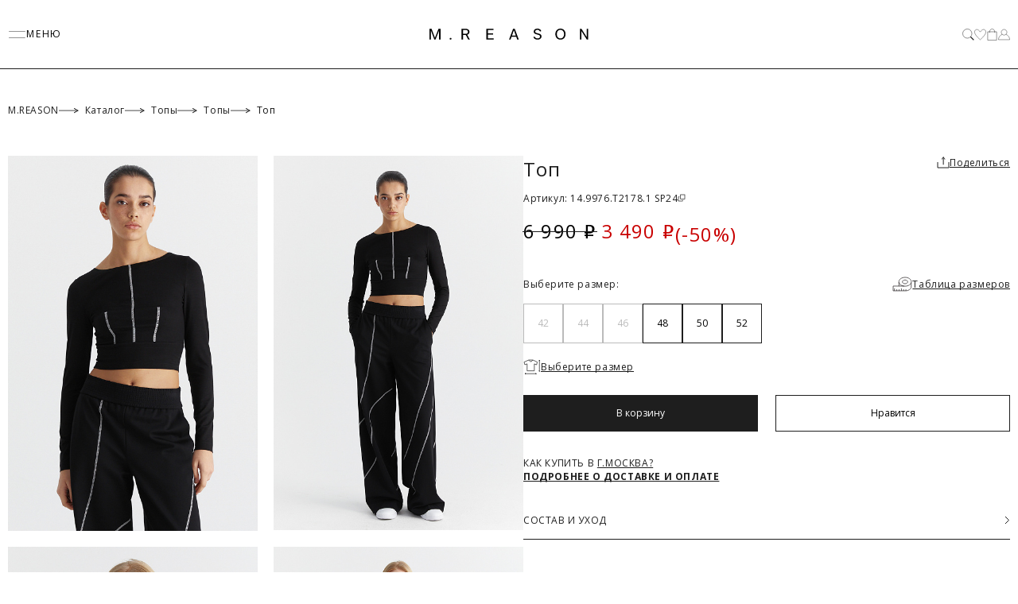

--- FILE ---
content_type: text/html; charset=UTF-8
request_url: https://www.m-reason.ru/catalog/topy/topy-/450030/
body_size: 35828
content:
<!doctype html>
<html lang="ru">
<head>
        <meta name="copyright" lang="ru" content="M.REASON"/>
    <meta name="yandex-verification" content="4a087be31c1fe347"/>
    <meta name="apple-mobile-web-app-title" content="M.REASON">
    <meta name="application-name" content="M.REASON">


    <meta charset="UTF-8">
    <meta http-equiv="X-UA-Compatible" content="IE=edge">
    <meta name="viewport" content="width=device-width, initial-scale=1, maximum-scale=1">

	<link rel="apple-touch-icon" sizes="180x180" href="/apple-touch-icon.png">
    <link rel="icon" type="image/png" sizes="32x32" href="/favicon-32x32.png">
    <link rel="icon" type="image/png" sizes="16x16" href="/favicon-16x16.png">
	 <link rel="mask-icon" href="/safari-pinned-tab.svg" color="#1b1a1a">
    <meta name="apple-mobile-web-app-title" content="M.REASON">
    <meta name="application-name" content="M.REASON">
    <meta name="msapplication-TileColor" content="#1b1a1a">
    <meta name="theme-color" content="#ffffff">

    <link rel="manifest" href="/site.webmanifest">

    <link rel="preconnect" href="https://fonts.googleapis.com">
    <link rel="preconnect" href="https://fonts.gstatic.com" crossorigin>
    <link rel="stylesheet" href="/local/templates/mreason_redisign/assets/custom/fancybox.css" />


    <meta property="og:url" content="https://www.m-reason.ru/catalog/topy/topy-/450030/"/>
    <meta property="og:type" content="article"/>
    <meta property="og:title" content="Топ, купить по цене 3490 рублей в интернет-магазине M.REASON, 14.9976.T2178.1 SP24"/>
    <meta property="og:description" content="Приобретайте женский топ, артикул 14.9976.T2178.1 SP24 от известного бренда M.REASON. Большой ассортимент женских топов премиум класса для офиса и модной вечеринки! Телефон: 8-800-222-88-86."/>
    <meta property="og:image" content="https://www.m-reason.ru/upload/share.jpg"/>
    
    <title>Топ, купить по цене 3490 рублей в интернет-магазине M.REASON, 14.9976.T2178.1 SP24</title>
    <link href="https://fonts.googleapis.com/css2?family=Open+Sans:wght@300;400;700&display=swap" type="text/css"  rel="stylesheet" />
<link href="/bitrix/cache/css/s1/mreason_redisign/template_d56118d6d62be20d7f64da112011f31d/template_d56118d6d62be20d7f64da112011f31d_v1.css?1768750427183157" type="text/css"  data-template-style="true" rel="stylesheet" />
<meta name="keywords" content="топ артикул 14.9976.T2178.1 SP24" />
<meta name="description" content="Приобретайте женский топ, артикул 14.9976.T2178.1 SP24 от известного бренда M.REASON. Большой ассортимент женских топов премиум класса для офиса и модной вечеринки! Телефон: 8-800-222-88-86." />







        <!-- MindBox Code -->
                        <!-- End MindBox Code -->
        

    <!-- END HEAD -->

        <script data-skip-moving src="https://smartcaptcha.cloud.yandex.ru/captcha.js?render=onload"></script>
            <!-- Google Tag Manager -->
                <!-- End Google Tag Manager -->

                        </head>
<body>
            <noscript><img src="https://vk.com/rtrg?p=VK-RTRG-1365371-ckOqA" style="position:fixed; left:-999px;" alt=""/></noscript>
    
	
    <header class="main-header">
        <div class="container">
            <div class="main-header__inner">
                <button class="btn burger" aria-expanded="false" aria-controls="menu" aria-label="Переключить меню">
                    <svg class="icon burger__icon burger__icon--menu" aria-hidden="true" focusable="false">
                        <use href="/local/templates/mreason_redisign/assets/build/assets/sprites/sprite-mono.svg#burger-menu"></use>
                    </svg>
                    <span class="burger__text burger__text--menu">
            Меню
          </span>
                    <svg class="icon burger__icon burger__icon--close" aria-hidden="true" focusable="false">
                        <use href="/local/templates/mreason_redisign/assets/build/assets/sprites/sprite-mono.svg#close"></use>
                    </svg>
                    <span class="burger__text burger__text--close">
            Закрыть
          </span>
                    <svg class="icon burger__icon burger__icon--menu-and-loupe" aria-hidden="true" focusable="false">
                        <use href="/local/templates/mreason_redisign/assets/build/assets/sprites/sprite-multi.svg#burger-menu-and-loupe"></use>
                    </svg>
                </button>
                <a href="/" class="logo main-header__logo inert-element" aria-label='Главная'>
                    <svg class="main-header__logo-img" viewBox="0 0 403 28" fill="none" xmlns="http://www.w3.org/2000/svg">
                        <path d="M95.8681 15.4931C99.3435 14.3351 101.519 11.5609 101.519 7.87865C101.519 3.38832 97.6933 0.364224 91.9761 0.364224H81.625V27.3812H85.3087V16.0512H92.2594L98.2601 27.3812H102.369L95.8681 15.4931ZM92.2178 13.2104H85.3087V3.32168H92.1844C95.5181 3.32168 97.7267 5.25443 97.7267 8.1619C97.7267 11.211 95.5181 13.2104 92.2178 13.2104ZM162.508 24.4404V27.3895H144.19V0.372555H162.092V3.32168H147.882V11.9858H160.833V14.9682H147.882V24.4404H162.508ZM215.472 0.372555H211.297L201.187 27.3895H204.946L207.33 20.7248H219.264L221.614 27.3895H225.582L215.472 0.372555ZM208.38 17.7424L213.255 4.05479H213.322L218.164 17.7341L208.38 17.7424ZM330.484 0.0226589C322.833 0.0226589 317.674 5.56268 317.674 13.8769C317.674 22.1911 322.833 27.7311 330.484 27.7311C338.168 27.7311 343.294 22.1911 343.294 13.8769C343.294 5.56268 338.168 0.0226589 330.484 0.0226589ZM330.484 24.6903C325.075 24.6903 321.466 20.3749 321.466 13.8852C321.466 7.39546 325.075 3.08008 330.484 3.08008C335.926 3.08008 339.543 7.39546 339.543 13.8852C339.543 20.3749 335.918 24.682 330.484 24.6903ZM400.25 0.372555V27.3895H396.741L383.298 6.19582H383.231L383.34 27.3895H379.797V0.372555H383.34L396.783 21.5996H396.849L396.783 0.372555H400.25ZM28.6862 0.372555V27.3895H25.0025L25.1108 4.79624H25.0442L16.0932 27.3895H13.0012L4.47536 4.78791H4.40869L4.47536 27.3812H1V0.372555H6.12553L14.6181 23.0408H14.7264L23.569 0.380886L28.6862 0.372555ZM51.6302 25.5317C51.6302 24.2321 52.5387 23.3574 53.9138 23.3574C55.3139 23.3574 56.1974 24.2321 56.1974 25.5317C56.1974 26.8647 55.3223 27.7394 53.9138 27.7394C52.547 27.7311 51.6302 26.8563 51.6302 25.5317ZM263.219 7.08722C263.544 2.43027 267.719 -0.368891 273.595 0.0393206C277.995 0.347562 281.229 2.7885 282.371 6.43742L278.862 7.21218C278.145 4.84622 276.103 3.28002 273.245 3.08008C269.636 2.83016 267.136 4.44634 266.944 7.10388C266.727 10.2196 269.969 11.111 273.57 11.9274C278.104 12.9855 283.246 14.4017 282.837 20.2416C282.496 25.1402 278.029 28.131 271.653 27.6894C266.902 27.3562 263.394 24.7653 262.185 20.9164L265.769 20.2916C266.611 22.7742 268.836 24.4321 271.936 24.6487C275.995 24.9319 278.862 23.1991 279.062 20.2916C279.32 16.6177 275.762 15.7013 272.02 14.8099C267.678 13.7936 262.844 12.4356 263.219 7.08722Z" fill="black" />
                    </svg>
                </a>
                <nav class="meta-nav main-header__meta-nav" aria-label="Мета">
                    <ul class="meta-nav__list">
                        <li class="meta-nav__item">
                            <button class="btn meta-nav__btn search-btn inert-element" aria-label='Поиск'>
                                <svg class="icon btn__icon meta-nav__btn-icon" aria-hidden="true" focusable="false">
                                    <use href="/local/templates/mreason_redisign/assets/build/assets/sprites/sprite-multi.svg#magnifying-glass"></use>
                                </svg>
                            </button>
                        </li>
	                                                <li class="meta-nav__item">
                                <a href="#" class="btn meta-nav__btn inert-element" aria-label='Избранное' data-fancybox data-src='#popup_auth_and_registration'>
                                    <svg class="icon btn__icon meta-nav__btn-icon" aria-hidden="true" focusable="false">
                                        <use href="/local/templates/mreason_redisign/assets/build/assets/sprites/sprite-multi.svg#heart"></use>
                                    </svg>
                                </a>
                            </li>
	                    	                    <li class="meta-nav__item" id="bx_basketFKauiI"  data-role="basket-item-list">
    <!--'start_frame_cache_bx_basketFKauiI'-->    <button class="btn meta-nav__btn drawer-btn inert-element" aria-label='Корзина'>
        <svg class="icon btn__icon meta-nav__btn-icon" aria-hidden="true" focusable="false">
            <use href="/local/templates/mreason_redisign/assets/build/assets/sprites/sprite-multi.svg#cart-shopping"></use>
        </svg>
            </button>
<!--'end_frame_cache_bx_basketFKauiI'-->
</li>
                        <li class="meta-nav__item">
	                                                        <button class="btn meta-nav__btn inert-element" aria-label='Профиль' data-fancybox data-src='#popup_auth_and_registration'>
                                    <svg class="icon btn__icon meta-nav__btn-icon" aria-hidden="true" focusable="false">
                                        <use href="/local/templates/mreason_redisign/assets/build/assets/sprites/sprite-multi.svg#user"></use>
                                    </svg>
                                </button>
	                        
                        </li>
                    </ul>
                </nav>
            </div>
        </div>
        <div class="search search--main">
            <form action="/catalog/search/" method="get" class="form search__form">
                <input class="input-search search__input" type="search" value="" name="q" placeholder="Я ищу..." aria-label='Поиск'>
                <button class="btn search__close" aria-label='Очистить строку запроса' type='button'>
                    <svg class="icon btn__icon search__icon" aria-hidden="true" focusable="false">
                        <use href="/local/templates/mreason_redisign/assets/build/assets/sprites/sprite-mono.svg#close"></use>
                    </svg>
                </button>
            </form>
        </div>
        <div id="menu" class="main-menu">
            <div class="container main-menu__container">
                <div class="main-menu__wrap">
                    <div class="search search--menu">
                        <form action="/catalog/search/" method="get" class="form search__form">
                            <input class="input-search search__input" type="search" name="q" placeholder="Я ищу..." aria-label='Поиск'>
                            <button class="btn search__close" aria-label='Очистить строку запроса' type='button'>
                                <svg class="icon btn__icon search__icon" aria-hidden="true" focusable="false">
                                    <use href="/local/templates/mreason_redisign/assets/build/assets/sprites/sprite-mono.svg#close"></use>
                                </svg>
                            </button>
                            <button class="btn search__btn" aria-label='Отправить'>
                                <svg class='search__btn-icon' viewBox='0 0 30 30' fill='none' xmlns='http://www.w3.org/2000/svg'>
                                    <path d='M28.8515 26.8878L21.5926 19.6289C21.022 20.3649 20.361 21.0259 19.625 21.5965L26.8839 28.8554C27.1463 29.1091 27.4978 29.2495 27.8628 29.2464C28.2278 29.2434 28.5769 29.097 28.835 28.8389C29.0931 28.5808 29.2395 28.2317 29.2425 27.8667C29.2456 27.5017 29.1052 27.1502 28.8515 26.8878Z' fill='#1E1E1E' />
                                    <path d='M12.525 24.0499C18.89 24.0499 24.0499 18.89 24.0499 12.525C24.0499 6.1599 18.89 1 12.525 1C6.1599 1 1 6.1599 1 12.525C1 18.89 6.1599 24.0499 12.525 24.0499Z' stroke-miterlimit='10' />
                                </svg>
                            </button>
                        </form>
                    </div>
	                <div class="main-menu__menu main-accordion">
                                                                <div class="main-menu__menu-item">
	        	                        <a href="/catalog/new/" class="btn main-menu__menu-link  ">
                    <span class="btn__text ">
                      Новинки                    </span>
                </a>
			                        
                                                            </div>
                                        <div class="main-menu__menu-item">
	        	                        <a href="/lookbook/" class="btn main-menu__menu-link  main-menu__menu-link--uppercase main-menu__menu-link--bold">
                    <span class="btn__text ">
                      Коллекции                    </span>
                </a>
			                        
                                                        	                        <a href="/lookbook/509977/" class="btn main-menu__menu-link  ">
                    <span class="btn__text ">
                      Весна 2026                    </span>
                </a>
			                        
                                                        	                        <a href="/lookbook/516560/" class="btn main-menu__menu-link  ">
                    <span class="btn__text ">
                      Новый год 2026                    </span>
                </a>
			                        
                                                        	                        <a href="/lookbook/505525/" class="btn main-menu__menu-link  ">
                    <span class="btn__text ">
                      Зима 2026                    </span>
                </a>
			                        
                                                        	                        <a href="/lookbook/467113/" class="btn main-menu__menu-link  ">
                    <span class="btn__text ">
                      Осень 2025                    </span>
                </a>
			                        
                                                            </div>
                                        <div class="main-menu__menu-item">
	        	                        <div class="main-accordion__item main-menu__accordion-item">
                    <a class="btn main-accordion__btn main-menu__accordion-btn main-menu__menu-link js-make-redirect" tabindex="0" role="button" data-href="/catalog/verkhnyaya-odezhda/">
			            Верхняя одежда                        <svg class="icon main-menu__accordion-icon main-menu__accordion-icon--plus" aria-hidden="true" focusable="false">
                            <use href="/local/templates/mreason_redisign/assets/build/assets/sprites/sprite-mono.svg#plus"></use>
                        </svg>
                        <svg class="icon main-menu__accordion-icon main-menu__accordion-icon--minus" aria-hidden="true" focusable="false">
                            <use href="/local/templates/mreason_redisign/assets/build/assets/sprites/sprite-mono.svg#minus"></use>
                        </svg>
                    </a>
                    <ul class="main-accordion__list main-menu__accordion-list">
			                        
                                                        <li>
                                <a href="/catalog/verkhnyaya-odezhda/kurtki/" class="btn main-menu__menu-link">
                                  <span class="btn__text ">
                                    Куртки                                  </span>
                                </a>
                            </li>
                
                                                        <li>
                                <a href="/catalog/verkhnyaya-odezhda/palto/" class="btn main-menu__menu-link">
                                  <span class="btn__text ">
                                    Пальто                                  </span>
                                </a>
                            </li>
                
                                                    </ul>
                </div>
                                    	                        <a href="/catalog/zhakety/" class="btn main-menu__menu-link  ">
                    <span class="btn__text ">
                      Жакеты                    </span>
                </a>
			                        
                                                        	                        <a href="/catalog/zhilety/" class="btn main-menu__menu-link  ">
                    <span class="btn__text ">
                      Жилеты                    </span>
                </a>
			                        
                                                        	                        <a href="/catalog/platya/" class="btn main-menu__menu-link  ">
                    <span class="btn__text ">
                      Платья                    </span>
                </a>
			                        
                                                        	                        <a href="/catalog/yubki/" class="btn main-menu__menu-link  ">
                    <span class="btn__text ">
                      Юбки                    </span>
                </a>
			                        
                                                        	                        <div class="main-accordion__item main-menu__accordion-item">
                    <a class="btn main-accordion__btn main-menu__accordion-btn main-menu__menu-link js-make-redirect" tabindex="0" role="button" data-href="/catalog/bryuki/">
			            Брюки                        <svg class="icon main-menu__accordion-icon main-menu__accordion-icon--plus" aria-hidden="true" focusable="false">
                            <use href="/local/templates/mreason_redisign/assets/build/assets/sprites/sprite-mono.svg#plus"></use>
                        </svg>
                        <svg class="icon main-menu__accordion-icon main-menu__accordion-icon--minus" aria-hidden="true" focusable="false">
                            <use href="/local/templates/mreason_redisign/assets/build/assets/sprites/sprite-mono.svg#minus"></use>
                        </svg>
                    </a>
                    <ul class="main-accordion__list main-menu__accordion-list">
			                        
                                                        <li>
                                <a href="/catalog/bryuki/bryuki-/" class="btn main-menu__menu-link">
                                  <span class="btn__text ">
                                    Брюки                                  </span>
                                </a>
                            </li>
                
                                                        <li>
                                <a href="/catalog/bryuki/kyuloty/" class="btn main-menu__menu-link">
                                  <span class="btn__text ">
                                    Кюлоты                                  </span>
                                </a>
                            </li>
                
                                                    </ul>
                </div>
                                    	                        <a href="/catalog/denim/" class="btn main-menu__menu-link  ">
                    <span class="btn__text ">
                      Джинсы                    </span>
                </a>
			                        
                                                        	                        <div class="main-accordion__item main-menu__accordion-item">
                    <a class="btn main-accordion__btn main-menu__accordion-btn main-menu__menu-link js-make-redirect" tabindex="0" role="button" data-href="/catalog/topy/">
			            Топы                        <svg class="icon main-menu__accordion-icon main-menu__accordion-icon--plus" aria-hidden="true" focusable="false">
                            <use href="/local/templates/mreason_redisign/assets/build/assets/sprites/sprite-mono.svg#plus"></use>
                        </svg>
                        <svg class="icon main-menu__accordion-icon main-menu__accordion-icon--minus" aria-hidden="true" focusable="false">
                            <use href="/local/templates/mreason_redisign/assets/build/assets/sprites/sprite-mono.svg#minus"></use>
                        </svg>
                    </a>
                    <ul class="main-accordion__list main-menu__accordion-list">
			                        
                                                        <li>
                                <a href="/catalog/topy/longslivy/" class="btn main-menu__menu-link">
                                  <span class="btn__text ">
                                    Лонгсливы                                  </span>
                                </a>
                            </li>
                
                                                        <li>
                                <a href="/catalog/topy/topy-/" class="btn main-menu__menu-link">
                                  <span class="btn__text ">
                                    Топы                                  </span>
                                </a>
                            </li>
                
                                                        <li>
                                <a href="/catalog/topy/futbolki/" class="btn main-menu__menu-link">
                                  <span class="btn__text ">
                                    Футболки                                  </span>
                                </a>
                            </li>
                
                                                        <li>
                                <a href="/catalog/topy/khudi/" class="btn main-menu__menu-link">
                                  <span class="btn__text ">
                                    Худи и толстовки                                  </span>
                                </a>
                            </li>
                
                                                        <li>
                                <a href="/catalog/topy/bluzki-i-rubashki/" class="btn main-menu__menu-link">
                                  <span class="btn__text ">
                                    Блузки и рубашки                                  </span>
                                </a>
                            </li>
                
                                                        <li>
                                <a href="/catalog/topy/vodolazki/" class="btn main-menu__menu-link">
                                  <span class="btn__text ">
                                    Водолазки                                  </span>
                                </a>
                            </li>
                
                                                    </ul>
                </div>
                                    	                        <div class="main-accordion__item main-menu__accordion-item">
                    <a class="btn main-accordion__btn main-menu__accordion-btn main-menu__menu-link js-make-redirect" tabindex="0" role="button" data-href="/catalog/vyazanyy-trikotazh/">
			            Трикотаж                        <svg class="icon main-menu__accordion-icon main-menu__accordion-icon--plus" aria-hidden="true" focusable="false">
                            <use href="/local/templates/mreason_redisign/assets/build/assets/sprites/sprite-mono.svg#plus"></use>
                        </svg>
                        <svg class="icon main-menu__accordion-icon main-menu__accordion-icon--minus" aria-hidden="true" focusable="false">
                            <use href="/local/templates/mreason_redisign/assets/build/assets/sprites/sprite-mono.svg#minus"></use>
                        </svg>
                    </a>
                    <ul class="main-accordion__list main-menu__accordion-list">
			                        
                                                        <li>
                                <a href="/catalog/vyazanyy-trikotazh/kardigany/" class="btn main-menu__menu-link">
                                  <span class="btn__text ">
                                    Кардиганы                                  </span>
                                </a>
                            </li>
                
                                                    </ul>
                </div>
                                    	                        <div class="main-accordion__item main-menu__accordion-item">
                    <a class="btn main-accordion__btn main-menu__accordion-btn main-menu__menu-link js-make-redirect" tabindex="0" role="button" data-href="/catalog/aksessuary/">
			            Аксессуары                        <svg class="icon main-menu__accordion-icon main-menu__accordion-icon--plus" aria-hidden="true" focusable="false">
                            <use href="/local/templates/mreason_redisign/assets/build/assets/sprites/sprite-mono.svg#plus"></use>
                        </svg>
                        <svg class="icon main-menu__accordion-icon main-menu__accordion-icon--minus" aria-hidden="true" focusable="false">
                            <use href="/local/templates/mreason_redisign/assets/build/assets/sprites/sprite-mono.svg#minus"></use>
                        </svg>
                    </a>
                    <ul class="main-accordion__list main-menu__accordion-list">
			                        
                                                        <li>
                                <a href="/catalog/aksessuary/remni/" class="btn main-menu__menu-link">
                                  <span class="btn__text ">
                                    Ремни                                  </span>
                                </a>
                            </li>
                
                                                        <li>
                                <a href="/catalog/aksessuary/sharfy-platki/" class="btn main-menu__menu-link">
                                  <span class="btn__text ">
                                    Шарфы, платки                                  </span>
                                </a>
                            </li>
                
                                                        <li>
                                <a href="/catalog/aksessuary/bizhuteriya/" class="btn main-menu__menu-link">
                                  <span class="btn__text ">
                                    Бижутерия                                  </span>
                                </a>
                            </li>
                
                                                    </ul>
                </div>
                                    	                        <a href="/catalog/bazovyy-garderob/" class="btn main-menu__menu-link  ">
                    <span class="btn__text ">
                      Базовый гардероб                    </span>
                </a>
			                        
                                                            </div>
                                        <div class="main-menu__menu-item">
	        	                        <a href="/about/promo/" class="btn main-menu__menu-link  main-menu__menu-link--uppercase main-menu__menu-link--bold">
                    <span class="btn__text ">
                      Акции                    </span>
                </a>
			                        
                                                        	                        <a href="/catalog/sale/" class="btn main-menu__menu-link  main-menu__menu-link--uppercase main-menu__menu-link--bold main-menu__menu-link--color">
                    <span class="btn__text ">
                      SALE                    </span>
                </a>
			                        
                                                            </div>
                                        <div class="main-menu__menu-item">
	        	                        <div class="main-accordion__item main-menu__accordion-item">
                    <a class="btn main-accordion__btn main-menu__accordion-btn main-menu__menu-link " tabindex="0" role="button" data-href="/trends/">
			            Тренды                        <svg class="icon main-menu__accordion-icon main-menu__accordion-icon--plus" aria-hidden="true" focusable="false">
                            <use href="/local/templates/mreason_redisign/assets/build/assets/sprites/sprite-mono.svg#plus"></use>
                        </svg>
                        <svg class="icon main-menu__accordion-icon main-menu__accordion-icon--minus" aria-hidden="true" focusable="false">
                            <use href="/local/templates/mreason_redisign/assets/build/assets/sprites/sprite-mono.svg#minus"></use>
                        </svg>
                    </a>
                    <ul class="main-accordion__list main-menu__accordion-list">
			                        
                                                        <li>
                                <a href="/catalog/platya/?sort=default&section%5B%5D=18&arrFilter_P1_MIN=&arrFilter_P1_MAX=&collection%5B%5D=516560&set_filter=%D0%9F%D0%BE%D0%BA%D0%B0%D0%B7%D0%B0%D1%82%D1%8C?erid=2VtzqvR36An" class="btn main-menu__menu-link">
                                  <span class="btn__text ">
                                    Найдите свое счастливое платье                                  </span>
                                </a>
                            </li>
                
                                                        <li>
                                <a href="/catalog/topy/?sort=default&arrFilter_P1_MIN=&arrFilter_P1_MAX=&collection%5B%5D=516560&set_filter=%D0%9F%D0%BE%D0%BA%D0%B0%D0%B7%D0%B0%D1%82%D1%8C?erid=2VtzqvhLxGa" class="btn main-menu__menu-link">
                                  <span class="btn__text ">
                                    Изящный акцент: топы и блузки                                  </span>
                                </a>
                            </li>
                
                                                        <li>
                                <a href="/lookbooks/roskoshnoe?erid=2Vtzqv4HGDx" class="btn main-menu__menu-link">
                                  <span class="btn__text ">
                                    Total Black: только&nbsp;роскошное                                  </span>
                                </a>
                            </li>
                
                                                        <li>
                                <a href="/lookbooks/s-kharakterom?erid=2VtzqvsisEz" class="btn main-menu__menu-link">
                                  <span class="btn__text ">
                                    Образы с характером и&nbsp;фактурой                                  </span>
                                </a>
                            </li>
                
                                                        <li>
                                <a href="/catalog/vyazanyy-trikotazh/?erid=2Vtzqvnskgz" class="btn main-menu__menu-link">
                                  <span class="btn__text ">
                                    Теплый и легкий: вязаный трикотаж                                  </span>
                                </a>
                            </li>
                
                                                        <li>
                                <a href="/catalog/sp26/?erid=2VtzqwMXAJE" class="btn main-menu__menu-link">
                                  <span class="btn__text ">
                                    Весна — это состояние души                                  </span>
                                </a>
                            </li>
                
                                                        <li>
                                <a href="/catalog/bryuki/?erid=2VtzqxWEwTg" class="btn main-menu__menu-link">
                                  <span class="btn__text ">
                                    От совещания до&nbsp;свидания: стильные брюки                                  </span>
                                </a>
                            </li>
                
                                                        <li>
                                <a href="/catalog/platya/?erid=2VtzquYGiFc" class="btn main-menu__menu-link">
                                  <span class="btn__text ">
                                    Начните год с&nbsp;нового платья!                                  </span>
                                </a>
                            </li>
                
                                                    </ul>
                </div>
                                    	                        <div class="main-accordion__item main-menu__accordion-item">
                    <a class="btn main-accordion__btn main-menu__accordion-btn main-menu__menu-link " tabindex="0" role="button" data-href="/client-services/">
			            Клиентский сервис                        <svg class="icon main-menu__accordion-icon main-menu__accordion-icon--plus" aria-hidden="true" focusable="false">
                            <use href="/local/templates/mreason_redisign/assets/build/assets/sprites/sprite-mono.svg#plus"></use>
                        </svg>
                        <svg class="icon main-menu__accordion-icon main-menu__accordion-icon--minus" aria-hidden="true" focusable="false">
                            <use href="/local/templates/mreason_redisign/assets/build/assets/sprites/sprite-mono.svg#minus"></use>
                        </svg>
                    </a>
                    <ul class="main-accordion__list main-menu__accordion-list">
			                        
                                                        <li>
                                <a href="/about/" class="btn main-menu__menu-link">
                                  <span class="btn__text ">
                                    О бренде                                  </span>
                                </a>
                            </li>
                
                                                        <li>
                                <a href="/about/news/" class="btn main-menu__menu-link">
                                  <span class="btn__text ">
                                    Новости                                  </span>
                                </a>
                            </li>
                
                                                        <li>
                                <a href="/about/contacts/" class="btn main-menu__menu-link">
                                  <span class="btn__text ">
                                    Контакты                                  </span>
                                </a>
                            </li>
                
                                                        <li>
                                <a href="/about/shops/" class="btn main-menu__menu-link">
                                  <span class="btn__text ">
                                    Магазины                                  </span>
                                </a>
                            </li>
                
                                                        <li>
                                <a href="/about/promo/joinus/" class="btn main-menu__menu-link">
                                  <span class="btn__text ">
                                    Мы в соцсетях                                  </span>
                                </a>
                            </li>
                
                                                        <li>
                                <a href="/about/delivery/" class="btn main-menu__menu-link">
                                  <span class="btn__text ">
                                    Доставка и оплата                                  </span>
                                </a>
                            </li>
                
                                                        <li>
                                <a href="/about/return/" class="btn main-menu__menu-link">
                                  <span class="btn__text ">
                                    Обмен и возврат                                  </span>
                                </a>
                            </li>
                
                                                        <li>
                                <a href="/about/promo/" class="btn main-menu__menu-link">
                                  <span class="btn__text ">
                                    Акции                                  </span>
                                </a>
                            </li>
                
                                                        <li>
                                <a href="/about/loyalty/" class="btn main-menu__menu-link">
                                  <span class="btn__text ">
                                    Программа лояльности                                  </span>
                                </a>
                            </li>
                
                                                        <li>
                                <a href="/about/cards/" class="btn main-menu__menu-link">
                                  <span class="btn__text ">
                                    Подарочные карты                                  </span>
                                </a>
                            </li>
                
                                                        <li>
                                <a href="/about/jobs/" class="btn main-menu__menu-link">
                                  <span class="btn__text ">
                                    Работа в компании                                  </span>
                                </a>
                            </li>
                
                                                        <li>
                                <a href="/about/sizes/" class="btn main-menu__menu-link">
                                  <span class="btn__text ">
                                    Таблица размеров                                  </span>
                                </a>
                            </li>
                
                                                        <li>
                                <a href="/about/clothcare/" class="btn main-menu__menu-link">
                                  <span class="btn__text ">
                                    Уход за одеждой                                  </span>
                                </a>
                            </li>
                
                                                        <li>
                                <a href="/about/faq/" class="btn main-menu__menu-link">
                                  <span class="btn__text ">
                                    Вопрос-ответ                                  </span>
                                </a>
                            </li>
                
                                                    </ul>
                </div>
                                    	                        <div class="main-accordion__item main-menu__accordion-item">
                    <a class="btn main-accordion__btn main-menu__accordion-btn main-menu__menu-link " tabindex="0" role="button" data-href="/partners/">
			            Партнёрам                        <svg class="icon main-menu__accordion-icon main-menu__accordion-icon--plus" aria-hidden="true" focusable="false">
                            <use href="/local/templates/mreason_redisign/assets/build/assets/sprites/sprite-mono.svg#plus"></use>
                        </svg>
                        <svg class="icon main-menu__accordion-icon main-menu__accordion-icon--minus" aria-hidden="true" focusable="false">
                            <use href="/local/templates/mreason_redisign/assets/build/assets/sprites/sprite-mono.svg#minus"></use>
                        </svg>
                    </a>
                    <ul class="main-accordion__list main-menu__accordion-list">
			                        
                                                        <li>
                                <a href="/about/opt/" class="btn main-menu__menu-link">
                                  <span class="btn__text ">
                                    Оптовым покупателям                                  </span>
                                </a>
                            </li>
                
                                                        <li>
                                <a href="/about/jobs/" class="btn main-menu__menu-link">
                                  <span class="btn__text ">
                                    Работа в компании                                  </span>
                                </a>
                            </li>
                
                                                        <li>
                                <a href="/about/stylists/" class="btn main-menu__menu-link">
                                  <span class="btn__text ">
                                    Стилистам                                  </span>
                                </a>
                            </li>
                
                                                        <li>
                                <a href="/about/contacts/" class="btn main-menu__menu-link">
                                  <span class="btn__text ">
                                    Контакты                                  </span>
                                </a>
                            </li>
                
                                                    </ul>
                </div>
                                        </div>
                                        <div class="main-menu__menu-item">
	        	                        <a href="/catalog/outlet/" class="btn main-menu__menu-link  main-menu__menu-link--uppercase main-menu__menu-link--bold">
                    <span class="btn__text ">
                      OUTLET                    </span>
                </a>
			                        
               </div>
</div>

                    <div class="main-menu__btns">
                        <a target="_blank" href="https://t.me/mreasonofficial" class="btn btn--quaternary btn--animate main-menu__btn">
              <span class="btn__text ">
                Telegram
              </span>
                        </a>
                        <a target="_blank" href="https://vk.com/mreason" class="btn btn--quaternary btn--animate main-menu__btn">
              <span class="btn__text ">
                ВКонтакте
              </span>
                        </a>
                    </div>
                </div>
	            <div class="main-menu__slider">
    <div class="main-menu__link">
            <span class="btn__text ">
              Тренды
            </span>
    </div>
    <div class="menu-slider">
        <div class="swiper menu-slider__inner slider-with-square-btns">
            <div class="swiper-wrapper">
	                            <div class="swiper-slide">
                    <div class="card-text card-text--tertiary">
                        <picture class="card-text__media">
                            <source srcset="/upload/iblock/36c/36c9b014878f376cfe61288d74942a47.jpg" media="(max-width: 600px)">
                            <img class="img card-text__media-img" src="/upload/iblock/677/6779c090e6c335515d5b4c875e0e8c84.jpg" loading="lazy" alt="Теплый и легкий: вязаный трикотаж">
                        </picture>
                        <div class="card-text__content">
                            <h2 class="title card-text__title">
                                <a class="title__link white"" href="/catalog/vyazanyy-trikotazh/?erid=2Vtzqvnskgz">
		                            Теплый и легкий: вязаный трикотаж                                </a>
                            </h2>
                            <p class="card-text__text">
	                                                        </p>
                        </div>
                    </div>
                </div>
	                            <div class="swiper-slide">
                    <div class="card-text card-text--tertiary">
                        <picture class="card-text__media">
                            <source srcset="/upload/iblock/e64/e641329aafe1ee49a0a72b5bb1afb223.jpg" media="(max-width: 600px)">
                            <img class="img card-text__media-img" src="/upload/iblock/8bf/8bfdfa9c3672a2d0c3d4966d6057cddf.jpg" loading="lazy" alt="Весна — это состояние души">
                        </picture>
                        <div class="card-text__content">
                            <h2 class="title card-text__title">
                                <a class="title__link dark"" href="/catalog/sp26/?erid=2VtzqwMXAJE">
		                            Весна — это состояние души                                </a>
                            </h2>
                            <p class="card-text__text">
	                                                        </p>
                        </div>
                    </div>
                </div>
	                            <div class="swiper-slide">
                    <div class="card-text card-text--tertiary">
                        <picture class="card-text__media">
                            <source srcset="/upload/iblock/512/5122a9d0f6b4b99b82f6901351ed0055.jpg" media="(max-width: 600px)">
                            <img class="img card-text__media-img" src="/upload/iblock/7d0/7d0fc677b7303978f0e27beb08e5959b.jpg" loading="lazy" alt="От совещания до&nbsp;свидания: стильные брюки">
                        </picture>
                        <div class="card-text__content">
                            <h2 class="title card-text__title">
                                <a class="title__link dark"" href="/catalog/bryuki/?erid=2VtzqxWEwTg">
		                            От совещания до&nbsp;свидания: стильные брюки                                </a>
                            </h2>
                            <p class="card-text__text">
	                                                        </p>
                        </div>
                    </div>
                </div>
	                            <div class="swiper-slide">
                    <div class="card-text card-text--tertiary">
                        <picture class="card-text__media">
                            <source srcset="/upload/iblock/62d/62d26730b4d3ddfdf603d9d1abcdc0d8.jpg" media="(max-width: 600px)">
                            <img class="img card-text__media-img" src="/upload/iblock/ca2/ca2e71004e25b909406b14a7c7f2e5dc.jpg" loading="lazy" alt="Начните год с&nbsp;нового платья!">
                        </picture>
                        <div class="card-text__content">
                            <h2 class="title card-text__title">
                                <a class="title__link dark"" href="/catalog/platya/?erid=2VtzquYGiFc">
		                            Начните год с&nbsp;нового платья!                                </a>
                            </h2>
                            <p class="card-text__text">
	                                                        </p>
                        </div>
                    </div>
                </div>
	                        </div>
            <button class="btn swiper-button-prev slider-with-square-btns__btn slider-with-square-btns__btn--prev" aria-label="Назад">
                <svg class="icon btn__icon slider-with-square-btns__btn-icon" aria-hidden="true" focusable="false">
                    <use href="/local/templates/mreason_redisign/assets/build/assets/sprites/sprite-multi.svg#arrow-prev"></use>
                </svg>
            </button>
            <button class="btn swiper-button-next slider-with-square-btns__btn slider-with-square-btns__btn--next" aria-label="Вперед">
                <svg class="icon btn__icon slider-with-square-btns__btn-icon" aria-hidden="true" focusable="false">
                    <use href="/local/templates/mreason_redisign/assets/build/assets/sprites/sprite-multi.svg#arrow-next"></use>
                </svg>
            </button>
        </div>
        <div class="swiper-scrollbar menu-slider__scrollbar"></div>
    </div>
</div>	            <div class="main-menu__info">
    <picture>
        <img class="img " src="/upload/iblock/5e1/5e115bf8a61153b6cfb4a1e0e7c47c3b.jpg" loading="lazy" alt="Лето'25">
    </picture>
    <a class="btn main-menu__info-btn" href="/lookbook/467111/">
            <span class="btn__text main-menu__info-text btn--underline">
              Лето 2025            </span>
        <svg class="icon main-menu__info-icon" aria-hidden="true" focusable="false">
            <use href="/local/templates/mreason_redisign/assets/build/assets/sprites/sprite-multi.svg#arrow-next"></use>
        </svg>
    </a>
</div>

            </div>
        </div>
    </header>
<main class="main detail-card ">
	<div class="breadcrumbs"><div class="container"><ul itemscope itemtype="https://schema.org/BreadcrumbList">
			<li id="bx_breadcrumb_0" itemprop="itemListElement" itemscope itemtype="http://schema.org/ListItem">
				<meta itemprop="position" content="1" />
				<a href="/" title="M.REASON" itemprop="item">
					<span itemprop="name">M.REASON</span>
				</a>
			</li>
			<li id="bx_breadcrumb_1" itemprop="itemListElement" itemscope itemtype="http://schema.org/ListItem">
				<meta itemprop="position" content="2" />
				<a href="/catalog/" title="Каталог" itemprop="item">
					<span itemprop="name">Каталог</span>
				</a>
			</li>
			<li id="bx_breadcrumb_2" itemprop="itemListElement" itemscope itemtype="http://schema.org/ListItem">
				<meta itemprop="position" content="3" />
				<a href="/catalog/topy/" title="Топы" itemprop="item">
					<span itemprop="name">Топы</span>
				</a>
			</li>
			<li id="bx_breadcrumb_3" itemprop="itemListElement" itemscope itemtype="http://schema.org/ListItem">
				<meta itemprop="position" content="4" />
				<a href="/catalog/topy/topy-/" title="Топы" itemprop="item">
					<span itemprop="name">Топы</span>
				</a>
			</li>
			<li class="breadcrumb" itemprop="itemListElement" itemscope itemtype="https://schema.org/ListItem">
			<meta itemprop="position" content="5" />
				<span itemprop="name">Топ</span>
			</li></ul></div></div>    
        	        				
				    			
			    	
	    				
				    			
			    	
	    				
				    			
			    	
	    				
				    			
			    	
	    				
				    			
			    	
	    				
				    			
			    	
	    
    <section class="product-detail" itemscope itemtype="https://schema.org/Product" id="product-card">
        <meta itemprop="name" content="Топ">
        <meta itemprop="brand" content="M.REASON">
        <meta itemprop="mpn" content="14.9976.T2178.1 SP24">
        <meta itemprop="description" content="Блузка">
        <div class="container">
            <div class="product-detail__wrapper">
                <div class="good-img__slide">
                    <div class="good__img">
                        	                                            <a href="/upload/iblock/53c/53c0272253f41e71322c1d7cd698c22b.jpg" data-fancybox="photos" data-gallery="photos">
                            <img
                                    src="/upload/resize_cache/iblock/53c/500_750_1/53c0272253f41e71322c1d7cd698c22b.jpg"
                                 alt=""Блузка, артикул 14.9976.T2178.1 SP24 - фото 1"
                            >
                        </a>
                                                <a href="/upload/iblock/ad7/ad74471347a579ea7b9c4aa9af2da8b6.jpg" data-fancybox="photos" data-gallery="photos">
                            <img
                                    src="/upload/resize_cache/iblock/ad7/500_750_1/ad74471347a579ea7b9c4aa9af2da8b6.jpg"
                                 alt=""Блузка, артикул 14.9976.T2178.1 SP24 - фото 2"
                            >
                        </a>
                                                <a href="/upload/iblock/501/50139242c70c54103ff7eb1842dc406e.jpg" data-fancybox="photos" data-gallery="photos">
                            <img
                                    src="/upload/resize_cache/iblock/501/500_750_1/50139242c70c54103ff7eb1842dc406e.jpg"
                                 alt=""Блузка, артикул 14.9976.T2178.1 SP24 - фото 3"
                            >
                        </a>
                                                <a href="/upload/iblock/240/240b5e840266e7b5bbc81944d74cca70.jpg" data-fancybox="photos" data-gallery="photos">
                            <img
                                    src="/upload/resize_cache/iblock/240/500_750_1/240b5e840266e7b5bbc81944d74cca70.jpg"
                                 alt=""Блузка, артикул 14.9976.T2178.1 SP24 - фото 4"
                            >
                        </a>
                                                <a href="/upload/iblock/7d8/7d8efcefd2c5a70e38957b21cd382a8b.jpg" data-fancybox="photos" data-gallery="photos">
                            <img
                                    src="/upload/resize_cache/iblock/7d8/500_750_1/7d8efcefd2c5a70e38957b21cd382a8b.jpg"
                                 alt=""Блузка, артикул 14.9976.T2178.1 SP24 - фото 5"
                            >
                        </a>
                        	                                        </div>
                </div>
                <div class="product-detail__content">
                    <div class="product-detail__title-wrapper">
                        <h1 class="product-detail__title">
	                        Топ <br>
                            <span></span>
                        </h1>
                        <div class="product-detail__share">
                            <svg width="16" height="15" viewBox="0 0 16 15" fill="none" xmlns="http://www.w3.org/2000/svg">
                                <path d="M8.14844 10.2666L8.14844 0.933267" stroke="#1E1E1E" stroke-miterlimit="10" />
                                <path d="M10.639 3.53449L9.90396 3.67285L8.15248 1.18241L6.40101 3.67285L5.66602 3.53449L8.15248 -0.000510541L10.639 3.53449Z" fill="#1E1E1E" />
                                <path d="M1 7V14H15V7" stroke="#1E1E1E" />
                            </svg>
                            Поделиться
                            <div class="product-detail__share-social">
                                <a data-look-share>
                                    <svg width="16" height="16" viewBox="0 0 16 16" fill="none" xmlns="http://www.w3.org/2000/svg">
                                        <path d="M6.85283 7.8793L5.76956 6.7959L1 11.5655L4.43457 15L9.20414 10.2305L8.00359 9.03006" fill="#231F20"/>
                                        <path d="M6.85283 7.8793L5.76956 6.7959L1 11.5655L4.43457 15L9.20414 10.2305L8.00359 9.03006" stroke="#231F20" stroke-miterlimit="10"/>
                                        <path d="M9.05123 8.01611L10.2393 9.20414L15.0088 4.43458L11.5743 1L6.80469 5.76956L7.90034 6.86535" fill="#231F20"/>
                                        <path d="M9.05123 8.01611L10.2393 9.20414L15.0088 4.43458L11.5743 1L6.80469 5.76956L7.90034 6.86535" stroke="#231F20" stroke-miterlimit="10"/>
                                        <path d="M9.58527 7.38511L10.2546 8.0544L13.8249 4.48405L11.5274 2.18652L7.95703 5.75687L8.44249 6.24234" fill="white"/>
                                        <path d="M6.21346 8.50115L5.67582 7.96338L2.10547 11.5337L4.40299 13.8314L7.97334 10.261L7.34039 9.62809" fill="white"/>
                                        <path d="M9.85158 4.8745L5.08203 9.64404L6.26277 10.8248L11.0323 6.05524L9.85158 4.8745Z" fill="#231F20"/>
                                    </svg>

                                </a>
                                <a target="_blank" href="https://telegram.me/share/url?url=https://www.m-reason.ru/catalog/topy/topy-/450030/&text=%D0%A2%D0%BE%D0%BF">
                                    <svg width="16" height="14" viewBox="0 0 16 14" fill="none" xmlns="http://www.w3.org/2000/svg">
                                        <g clip-path="url(#clip0_956_1277)">
                                            <path d="M6.56174 13.5205V9.31461L11.3274 4.72525L4.666 8.35591L0.382812 6.24061L15.7188 0.244141L13.2324 13.5205L8.50386 10.8392L6.56174 13.5205Z" fill="#1E1E1E" stroke="#1E1E1E" stroke-miterlimit="10" />
                                        </g>
                                        <defs>
                                            <clipPath id="clip0_956_1277">
                                                <rect width="15.9236" height="14" fill="white" />
                                            </clipPath>
                                        </defs>
                                    </svg>
                                </a>
                                <a target="_blank" href="https://web.whatsapp.com/send?text=https://www.m-reason.ru/catalog/topy/topy-/450030/">
                                    <svg width="16" height="16" viewBox="0 0 16 16" fill="none" xmlns="http://www.w3.org/2000/svg">
                                        <path d="M12.9476 12.9476C13.8782 12.0169 14.5276 10.8427 14.8211 9.55976C15.1147 8.27679 15.0405 6.93704 14.6072 5.6943C14.1738 4.45156 13.3988 3.3562 12.3712 2.53395C11.3435 1.7117 10.1048 1.19588 8.79728 1.04571C7.48975 0.89554 6.16637 1.1171 4.97905 1.68496C3.79172 2.25282 2.78858 3.14396 2.08477 4.2561C1.38096 5.36823 1.005 6.65628 1.00005 7.9724C0.995099 9.28852 1.36136 10.5794 2.05678 11.6968L1.27139 14.7249L4.29952 13.9453C5.64202 14.7796 7.22728 15.135 8.79745 14.9539C10.3676 14.7727 11.8303 14.0656 12.9476 12.9476Z" fill="#1E1E1E" stroke="#1E1E1E" stroke-miterlimit="10" />
                                        <path d="M8.74548 9.61388C8.723 9.68256 8.70454 9.75249 8.69021 9.82332C8.44732 9.64662 8.21787 9.45217 8.00372 9.24155L7.28814 8.52597C7.12815 8.36307 6.2264 7.42933 6.05478 7.19662C6.12599 7.18265 6.19601 7.1632 6.26422 7.13844C6.50847 7.05418 6.72893 6.91253 6.90708 6.72538L5.9617 3.98523C5.58498 3.93133 5.20127 4.01055 4.87669 4.20922C4.74274 4.28781 4.62118 4.38584 4.51599 4.5001L4.48981 4.52047C3.61715 5.39312 4.08839 7.24898 5.52246 8.68305L6.3573 9.51789L7.18924 10.3498C8.62331 11.7839 10.4879 12.2464 11.3518 11.3825L11.3722 11.3563C11.4872 11.2518 11.5854 11.1302 11.6631 10.9956C11.8685 10.6756 11.9559 10.2939 11.9103 9.91641L9.15854 8.97103C8.97139 9.14917 8.82974 9.36963 8.74548 9.61388Z" fill="white" />
                                    </svg>
                                </a>
                                <a target="_blank" href="https://vk.com/share.php?url=https://www.m-reason.ru/catalog/topy/topy-/450030/">
                                    <svg width="20" height="12" viewBox="0 0 20 12" fill="none" xmlns="http://www.w3.org/2000/svg">
                                        <g clip-path="url(#clip0_956_1281)">
                                            <path d="M0.236328 0.194336H3.49458C3.49458 0.194336 4.88487 6.79628 7.31206 6.47783V2.17104C7.31261 1.60388 7.15673 1.04756 6.86157 0.563268L6.64021 0.194336H11.1994V5.78269C11.1994 5.78269 14.0305 4.87395 15.0829 0.194336H18.9004C18.9004 0.194336 17.7858 4.12055 15.5723 6.17104C18.2091 7.87201 18.8965 11.7594 18.8965 11.7594H15.079C13.8596 7.29725 11.1956 8.50113 11.1956 8.50113V11.7594C11.1956 11.7594 2.7606 13.1691 0.236328 0.194336Z" fill="#1E1E1E" stroke="#1E1E1E" stroke-miterlimit="10" />
                                        </g>
                                        <defs>
                                            <clipPath id="clip0_956_1281">
                                                <rect width="19.1534" height="12" fill="white" />
                                            </clipPath>
                                        </defs>
                                    </svg>
                                </a>
                            </div>
                        </div>
                    </div>
                                        <div class="product-detail__vendor_code">
                        Артикул: 14.9976.T2178.1 SP24                        <div class="product-detail__vendor-copy" data-articul="14.9976.T2178.1 SP24">
                            <svg width="10" height="10" viewBox="0 0 10 10" fill="none" xmlns="http://www.w3.org/2000/svg">
                                <path d="M2.29291 3.6665H1V8.99977H6.33327V7.70686" stroke="#1E1E1E" stroke-width="0.7" />
                                <rect x="3.66602" y="1" width="5.33327" height="5.33327" stroke="#1E1E1E" stroke-width="0.7" />
                            </svg>
                            <span class="product-detail__vendor-copy_tooltip">Скопировать</span>
                        </div>
                    </div>
                                        <div class="media-slider">
                     
	                                            
                        <div class="swiper media-slider__inner">
                            <div class="swiper-wrapper">
	                            
                                
                                    <div class="swiper-slide">
                                        <div class="price-card">
                                            <a href="/upload/iblock/53c/53c0272253f41e71322c1d7cd698c22b.jpg" data-fancybox="photos_mob" data-gallery="photos_mob">
                                            <img class="img "
                                                 src="/upload/resize_cache/iblock/53c/500_750_1/53c0272253f41e71322c1d7cd698c22b.jpg" loading="lazy"
                                                 alt="Блузка, артикул 14.9976.T2178.1 SP24 - фото 1"
                                                 title="Блузка, артикул 14.9976.T2178.1 SP24 - фото 1"
                                                 itemprop="image">
                                            </a>
                                        </div>
                                    </div>
                                
                                    <div class="swiper-slide">
                                        <div class="price-card">
                                            <a href="/upload/iblock/ad7/ad74471347a579ea7b9c4aa9af2da8b6.jpg" data-fancybox="photos_mob" data-gallery="photos_mob">
                                            <img class="img "
                                                 src="/upload/resize_cache/iblock/ad7/500_750_1/ad74471347a579ea7b9c4aa9af2da8b6.jpg" loading="lazy"
                                                 alt="Блузка, артикул 14.9976.T2178.1 SP24 - фото 2"
                                                 title="Блузка, артикул 14.9976.T2178.1 SP24 - фото 2"
                                                 itemprop="image">
                                            </a>
                                        </div>
                                    </div>
                                
                                    <div class="swiper-slide">
                                        <div class="price-card">
                                            <a href="/upload/iblock/501/50139242c70c54103ff7eb1842dc406e.jpg" data-fancybox="photos_mob" data-gallery="photos_mob">
                                            <img class="img "
                                                 src="/upload/resize_cache/iblock/501/500_750_1/50139242c70c54103ff7eb1842dc406e.jpg" loading="lazy"
                                                 alt="Блузка, артикул 14.9976.T2178.1 SP24 - фото 3"
                                                 title="Блузка, артикул 14.9976.T2178.1 SP24 - фото 3"
                                                 itemprop="image">
                                            </a>
                                        </div>
                                    </div>
                                
                                    <div class="swiper-slide">
                                        <div class="price-card">
                                            <a href="/upload/iblock/240/240b5e840266e7b5bbc81944d74cca70.jpg" data-fancybox="photos_mob" data-gallery="photos_mob">
                                            <img class="img "
                                                 src="/upload/resize_cache/iblock/240/500_750_1/240b5e840266e7b5bbc81944d74cca70.jpg" loading="lazy"
                                                 alt="Блузка, артикул 14.9976.T2178.1 SP24 - фото 4"
                                                 title="Блузка, артикул 14.9976.T2178.1 SP24 - фото 4"
                                                 itemprop="image">
                                            </a>
                                        </div>
                                    </div>
                                
                                    <div class="swiper-slide">
                                        <div class="price-card">
                                            <a href="/upload/iblock/7d8/7d8efcefd2c5a70e38957b21cd382a8b.jpg" data-fancybox="photos_mob" data-gallery="photos_mob">
                                            <img class="img "
                                                 src="/upload/resize_cache/iblock/7d8/500_750_1/7d8efcefd2c5a70e38957b21cd382a8b.jpg" loading="lazy"
                                                 alt="Блузка, артикул 14.9976.T2178.1 SP24 - фото 5"
                                                 title="Блузка, артикул 14.9976.T2178.1 SP24 - фото 5"
                                                 itemprop="image">
                                            </a>
                                        </div>
                                    </div>
                                                            </div>
                            <div class="swiper-scrollbar media-slider__scrollbar swiper-scrollbar-horizontal">
                                <div class="swiper-scrollbar-drag" style="transform: translate3d(0px, 0px, 0px); transition-duration: 0ms; width: 0px;"></div>
                            </div>
                        </div>
                    </div>
                    <div class="price-card__price" itemprop="offers" itemscope itemtype="https://schema.org/Offer">
                        <meta itemprop="url" content="https://www.m-reason.ru/catalog/topy/topy-/450030/">
                        <meta itemprop="availability"
                              content="https://schema.org/InStock">
                        <meta itemprop="priceCurrency" content="RUB">

                        <div class="price ">
                                                            <p>
                                  <span class="price__old">
                                    6 990 <span class="rub">i</span>                                  </span>
                                </p>
                                <p class="price__discount">
                  <span itemprop="price"
                        content="3490">3 490 <span class="rub">i</span></span>
                    <span class="visually-hidden">Скидка</span> (-50%)                  </span>
                                </p>
                            
                        </div>
                        <div class="product-detail__share_mobile">
                            <svg width="16" height="15" viewBox="0 0 16 15" fill="none" xmlns="http://www.w3.org/2000/svg">
                                <path d="M8.14844 10.2666L8.14844 0.933267" stroke="#1E1E1E" stroke-miterlimit="10"></path>
                                <path d="M10.639 3.53449L9.90396 3.67285L8.15248 1.18241L6.40101 3.67285L5.66602 3.53449L8.15248 -0.000510541L10.639 3.53449Z" fill="#1E1E1E"></path>
                                <path d="M1 7V14H15V7" stroke="#1E1E1E"></path>
                            </svg>
                            <div class="product-detail__share-social">
                                <a target="_blank" href="https://telegram.me/share/url?url=https://www.m-reason.ru/catalog/topy/topy-/450030/&text=%D0%A2%D0%BE%D0%BF">
                                    <svg width="16" height="14" viewBox="0 0 16 14" fill="none" xmlns="http://www.w3.org/2000/svg">
                                        <g clip-path="url(#clip0_956_1277)">
                                            <path d="M6.56174 13.5205V9.31461L11.3274 4.72525L4.666 8.35591L0.382812 6.24061L15.7188 0.244141L13.2324 13.5205L8.50386 10.8392L6.56174 13.5205Z" fill="#1E1E1E" stroke="#1E1E1E" stroke-miterlimit="10"></path>
                                        </g>
                                        <defs>
                                            <clipPath id="clip0_956_1277">
                                                <rect width="15.9236" height="14" fill="white"></rect>
                                            </clipPath>
                                        </defs>
                                    </svg>
                                </a>
                                <a target="_blank" href="https://web.whatsapp.com/send?text=https://www.m-reason.ru/catalog/topy/topy-/450030/">
                                    <svg width="16" height="16" viewBox="0 0 16 16" fill="none" xmlns="http://www.w3.org/2000/svg">
                                        <path d="M12.9476 12.9476C13.8782 12.0169 14.5276 10.8427 14.8211 9.55976C15.1147 8.27679 15.0405 6.93704 14.6072 5.6943C14.1738 4.45156 13.3988 3.3562 12.3712 2.53395C11.3435 1.7117 10.1048 1.19588 8.79728 1.04571C7.48975 0.89554 6.16637 1.1171 4.97905 1.68496C3.79172 2.25282 2.78858 3.14396 2.08477 4.2561C1.38096 5.36823 1.005 6.65628 1.00005 7.9724C0.995099 9.28852 1.36136 10.5794 2.05678 11.6968L1.27139 14.7249L4.29952 13.9453C5.64202 14.7796 7.22728 15.135 8.79745 14.9539C10.3676 14.7727 11.8303 14.0656 12.9476 12.9476Z" fill="#1E1E1E" stroke="#1E1E1E" stroke-miterlimit="10"></path>
                                        <path d="M8.74548 9.61388C8.723 9.68256 8.70454 9.75249 8.69021 9.82332C8.44732 9.64662 8.21787 9.45217 8.00372 9.24155L7.28814 8.52597C7.12815 8.36307 6.2264 7.42933 6.05478 7.19662C6.12599 7.18265 6.19601 7.1632 6.26422 7.13844C6.50847 7.05418 6.72893 6.91253 6.90708 6.72538L5.9617 3.98523C5.58498 3.93133 5.20127 4.01055 4.87669 4.20922C4.74274 4.28781 4.62118 4.38584 4.51599 4.5001L4.48981 4.52047C3.61715 5.39312 4.08839 7.24898 5.52246 8.68305L6.3573 9.51789L7.18924 10.3498C8.62331 11.7839 10.4879 12.2464 11.3518 11.3825L11.3722 11.3563C11.4872 11.2518 11.5854 11.1302 11.6631 10.9956C11.8685 10.6756 11.9559 10.2939 11.9103 9.91641L9.15854 8.97103C8.97139 9.14917 8.82974 9.36963 8.74548 9.61388Z" fill="white"></path>
                                    </svg>
                                </a>
                                <a target="_blank" href="https://vk.com/share.php?url=https://www.m-reason.ru/catalog/topy/topy-/450030/">
                                    <svg width="20" height="12" viewBox="0 0 20 12" fill="none" xmlns="http://www.w3.org/2000/svg">
                                        <g clip-path="url(#clip0_956_1281)">
                                            <path d="M0.236328 0.194336H3.49458C3.49458 0.194336 4.88487 6.79628 7.31206 6.47783V2.17104C7.31261 1.60388 7.15673 1.04756 6.86157 0.563268L6.64021 0.194336H11.1994V5.78269C11.1994 5.78269 14.0305 4.87395 15.0829 0.194336H18.9004C18.9004 0.194336 17.7858 4.12055 15.5723 6.17104C18.2091 7.87201 18.8965 11.7594 18.8965 11.7594H15.079C13.8596 7.29725 11.1956 8.50113 11.1956 8.50113V11.7594C11.1956 11.7594 2.7606 13.1691 0.236328 0.194336Z" fill="#1E1E1E" stroke="#1E1E1E" stroke-miterlimit="10"></path>
                                        </g>
                                        <defs>
                                            <clipPath id="clip0_956_1281">
                                                <rect width="19.1534" height="12" fill="white"></rect>
                                            </clipPath>
                                        </defs>
                                    </svg>
                                </a>
                            </div>
                        </div>
                    </div>
                                        <div class="product-detail__dimension">
                        <div class="product-detail__dimension_header">
                            <div class="product-detail__dimension_text">
                                Выберите размер:
                            </div>
                            <div class="product-detail__dimension_text" data-type="size__popup">
                                <svg width="25" height="19" viewBox="0 0 25 19" fill="none" xmlns="http://www.w3.org/2000/svg">
                                    <path d="M16.0397 12.0992C11.736 12.0992 8.24728 9.61455 8.24728 6.5496C8.24728 3.48464 11.736 1 16.0397 1C20.3433 1 23.832 3.48464 23.832 6.5496C23.832 9.61455 20.3433 12.0992 16.0397 12.0992Z" stroke="#231F20" stroke-width="0.7" stroke-miterlimit="10"/>
                                    <path d="M15.9721 9.01039C14.1338 9.01039 12.6435 7.94901 12.6435 6.63972C12.6435 5.33043 14.1338 4.26904 15.9721 4.26904C17.8105 4.26904 19.3008 5.33043 19.3008 6.63972C19.3008 7.94901 17.8105 9.01039 15.9721 9.01039Z" stroke="#231F20" stroke-width="0.7" stroke-miterlimit="10"/>
                                    <path d="M14.9773 12.0292L1.04002 11.9449L1.00209 17.9251L17.1365 17.9062C17.1365 17.9062 19.5869 17.8093 21.455 16.5003C23.7827 14.8693 23.6985 13.7445 23.6985 13.7445L23.7266 7.58643" stroke="#231F20" stroke-width="0.7" stroke-miterlimit="10"/>
                                    <path d="M8.30078 12.0857L8.27276 7.08057" stroke="#231F20" stroke-width="0.7" stroke-miterlimit="10"/>
                                    <path d="M17.0977 17.9998V16.0127" stroke="#231F20" stroke-width="0.7" stroke-miterlimit="10"/>
                                    <path d="M14.1445 17.9626V15.938" stroke="#231F20" stroke-width="0.7" stroke-miterlimit="10"/>
                                    <path d="M11.4141 17.9251V14.8882" stroke="#231F20" stroke-width="0.7" stroke-miterlimit="10"/>
                                    <path d="M8.42188 17.8875V15.938" stroke="#231F20" stroke-width="0.7" stroke-miterlimit="10"/>
                                    <path d="M5.61719 17.925V15.9004" stroke="#231F20" stroke-width="0.7" stroke-miterlimit="10"/>
                                    <path d="M2.73828 17.9249V14.8506" stroke="#231F20" stroke-width="0.7" stroke-miterlimit="10"/>
                                </svg>
                                Таблица размеров
                            </div>
                        </div>
                        <div class="product-detail__dimension_content">
                            <div class="radio-wrapper">
                                <div class="lookbook-card__radios">
                                                                                <div class="radio-btn">
                                                <input
                                                        id="size_451711"
                                                        data-element="450030"
                                                        data-offer="451711"
														data-showbtn="0"
                                                        class="radio-btn__input detail__size visually-hidden disabled"
                                                        type="radio"
                                                        name="size"
                                                >
                                                <label for="size_451711" class="radio-btn__label ">
				                                    42                                                </label>
                                            </div>
                                                                                        <div class="radio-btn">
                                                <input
                                                        id="size_451712"
                                                        data-element="450030"
                                                        data-offer="451712"
														data-showbtn="0"
                                                        class="radio-btn__input detail__size visually-hidden disabled"
                                                        type="radio"
                                                        name="size"
                                                >
                                                <label for="size_451712" class="radio-btn__label ">
				                                    44                                                </label>
                                            </div>
                                                                                        <div class="radio-btn">
                                                <input
                                                        id="size_451713"
                                                        data-element="450030"
                                                        data-offer="451713"
														data-showbtn="0"
                                                        class="radio-btn__input detail__size visually-hidden disabled"
                                                        type="radio"
                                                        name="size"
                                                >
                                                <label for="size_451713" class="radio-btn__label ">
				                                    46                                                </label>
                                            </div>
                                                                                        <div class="radio-btn">
                                                <input

                                                        id="size_451714"
                                                        data-element="450030"
                                                        data-offer="451714"
                                                        class="radio-btn__input detail__size visually-hidden "
                                                        data-showbtn="1"
                                                        type="radio"
                                                        name="size"
                                                        value="451714"
                                                >
                                                <label for="size_451714" class="radio-btn__label ">
	                                                48                                                </label>
                                            </div>
                                                                                        <div class="radio-btn">
                                                <input

                                                        id="size_451715"
                                                        data-element="450030"
                                                        data-offer="451715"
                                                        class="radio-btn__input detail__size visually-hidden "
                                                        data-showbtn="1"
                                                        type="radio"
                                                        name="size"
                                                        value="451715"
                                                >
                                                <label for="size_451715" class="radio-btn__label ">
	                                                50                                                </label>
                                            </div>
                                                                                        <div class="radio-btn">
                                                <input

                                                        id="size_451716"
                                                        data-element="450030"
                                                        data-offer="451716"
                                                        class="radio-btn__input detail__size visually-hidden "
                                                        data-showbtn="1"
                                                        type="radio"
                                                        name="size"
                                                        value="451716"
                                                >
                                                <label for="size_451716" class="radio-btn__label ">
	                                                52                                                </label>
                                            </div>
                                            
                                </div>
                            </div>
                        </div>
                        <div class="product-detail__dimension_error visually-hidden">
                            Необходимо выбрать размер
                        </div>
                        <div class="product-detail__info-item select-size-probka">
                            <svg width="22" height="19" viewBox="0 0 22 19" fill="none" xmlns="http://www.w3.org/2000/svg">
                                <path d="M1 3.5378L1.95225 6.97701L4.75354 5.86759V14.5997H13.8554V5.91843L16.6613 7.03248L17.5581 3.5378L11.9879 1H6.81984L1 3.5378Z" stroke="#1E1E1E" stroke-width="0.7" stroke-miterlimit="10" />
                                <path d="M6.82031 1C6.82031 1 9.08538 5.31287 11.9884 1" stroke="#1E1E1E" stroke-width="0.7" stroke-miterlimit="10" />
                                <path d="M2.47852 18.2144H16.129" stroke="#1E1E1E" stroke-width="0.7" stroke-miterlimit="10" />
                                <mask id="path-4-inside-1_838_1747" fill="white">
                                    <path d="M3.39804 19.0002L2.61682 18.2143L3.39804 17.4331H2.73239L1.95117 18.2143L2.73239 19.0002H3.39804Z" />
                                </mask>
                                <path d="M3.39804 19.0002L2.61682 18.2143L3.39804 17.4331H2.73239L1.95117 18.2143L2.73239 19.0002H3.39804Z" fill="#1D1D1D" />
                                <path d="M3.39804 19.0002V19.7002H5.08097L3.89447 18.5066L3.39804 19.0002ZM2.61682 18.2143L2.12185 17.7193L1.62833 18.2129L2.12039 18.7078L2.61682 18.2143ZM3.39804 17.4331L3.89302 17.9281L5.08799 16.7331H3.39804V17.4331ZM2.73239 17.4331V16.7331H2.44244L2.23741 16.9381L2.73239 17.4331ZM1.95117 18.2143L1.4562 17.7193L0.96268 18.2129L1.45474 18.7078L1.95117 18.2143ZM2.73239 19.0002L2.23596 19.4937L2.44123 19.7002H2.73239V19.0002ZM3.89447 18.5066L3.11326 17.7208L2.12039 18.7078L2.90161 19.4937L3.89447 18.5066ZM3.1118 18.7093L3.89302 17.9281L2.90307 16.9381L2.12185 17.7193L3.1118 18.7093ZM3.39804 16.7331H2.73239V18.1331H3.39804V16.7331ZM2.23741 16.9381L1.4562 17.7193L2.44615 18.7093L3.22736 17.9281L2.23741 16.9381ZM1.45474 18.7078L2.23596 19.4937L3.22882 18.5066L2.4476 17.7208L1.45474 18.7078ZM2.73239 19.7002H3.39804V18.3002H2.73239V19.7002Z" fill="#1E1E1E" mask="url(#path-4-inside-1_838_1747)" />
                                <mask id="path-6-inside-2_838_1747" fill="white">
                                    <path d="M15.209 19.0002L15.9948 18.2143L15.209 17.4331H15.8746L16.6605 18.2143L15.8746 19.0002H15.209Z" />
                                </mask>
                                <path d="M15.209 19.0002L15.9948 18.2143L15.209 17.4331H15.8746L16.6605 18.2143L15.8746 19.0002H15.209Z" fill="#1D1D1D" />
                                <path d="M15.209 19.0002L14.714 18.5052L13.519 19.7002H15.209V19.0002ZM15.9948 18.2143L16.4898 18.7093L16.9862 18.2129L16.4883 17.7179L15.9948 18.2143ZM15.209 17.4331V16.7331H13.512L14.7155 17.9295L15.209 17.4331ZM15.8746 17.4331L16.3682 16.9367L16.1634 16.7331H15.8746V17.4331ZM16.6605 18.2143L17.1555 18.7093L17.6519 18.2129L17.154 17.7179L16.6605 18.2143ZM15.8746 19.0002V19.7002H16.1646L16.3696 19.4951L15.8746 19.0002ZM15.704 19.4951L16.4898 18.7093L15.4999 17.7193L14.714 18.5052L15.704 19.4951ZM16.4883 17.7179L15.7025 16.9367L14.7155 17.9295L15.5013 18.7108L16.4883 17.7179ZM15.209 18.1331H15.8746V16.7331H15.209V18.1331ZM15.3811 17.9295L16.167 18.7108L17.154 17.7179L16.3682 16.9367L15.3811 17.9295ZM16.1655 17.7193L15.3797 18.5052L16.3696 19.4951L17.1555 18.7093L16.1655 17.7193ZM15.8746 18.3002H15.209V19.7002H15.8746V18.3002Z" fill="#1E1E1E" mask="url(#path-6-inside-2_838_1747)" />
                                <path d="M20.2617 15.1825V1.52734" stroke="#1E1E1E" stroke-width="0.7" stroke-miterlimit="10" />
                                <mask id="path-9-inside-3_838_1747" fill="white">
                                    <path d="M21.0417 14.2573L20.2604 15.0432L19.4746 14.2573V14.923L20.2604 15.7088L21.0417 14.923V14.2573Z" />
                                </mask>
                                <path d="M21.0417 14.2573L20.2604 15.0432L19.4746 14.2573V14.923L20.2604 15.7088L21.0417 14.923V14.2573Z" fill="#1D1D1D" />
                                <path d="M21.0417 14.2573H21.7417V12.5603L20.5452 13.7638L21.0417 14.2573ZM20.2604 15.0432L19.7655 15.5381L20.2619 16.0346L20.7569 15.5367L20.2604 15.0432ZM19.4746 14.2573L19.9696 13.7623L18.7746 12.5674V14.2573H19.4746ZM19.4746 14.923H18.7746V15.2129L18.9796 15.418L19.4746 14.923ZM20.2604 15.7088L19.7655 16.2038L20.2619 16.7002L20.7569 16.2023L20.2604 15.7088ZM21.0417 14.923L21.5381 15.4165L21.7417 15.2117V14.923H21.0417ZM20.5452 13.7638L19.764 14.5497L20.7569 15.5367L21.5381 14.7508L20.5452 13.7638ZM20.7554 14.5482L19.9696 13.7623L18.9796 14.7523L19.7655 15.5381L20.7554 14.5482ZM18.7746 14.2573V14.923H20.1746V14.2573H18.7746ZM18.9796 15.418L19.7655 16.2038L20.7554 15.2138L19.9696 14.428L18.9796 15.418ZM20.7569 16.2023L21.5381 15.4165L20.5452 14.4295L19.764 15.2153L20.7569 16.2023ZM21.7417 14.923V14.2573H20.3417V14.923H21.7417Z" fill="#1E1E1E" mask="url(#path-9-inside-3_838_1747)" />
                                <mask id="path-11-inside-4_838_1747" fill="white">
                                    <path d="M21.0417 2.45149L20.2604 1.66565L19.4746 2.45149V1.78584L20.2604 1L21.0417 1.78584V2.45149Z" />
                                </mask>
                                <path d="M21.0417 2.45149L20.2604 1.66565L19.4746 2.45149V1.78584L20.2604 1L21.0417 1.78584V2.45149Z" fill="#1D1D1D" />
                                <path d="M21.0417 2.45149L20.5452 2.945L21.7417 4.14852V2.45149H21.0417ZM20.2604 1.66565L20.7569 1.17214L20.2619 0.674241L19.7655 1.17068L20.2604 1.66565ZM19.4746 2.45149H18.7746V4.14144L19.9696 2.94647L19.4746 2.45149ZM19.4746 1.78584L18.9796 1.29087L18.7746 1.49589V1.78584H19.4746ZM20.2604 1L20.7569 0.506488L20.2619 0.00858796L19.7655 0.505025L20.2604 1ZM21.0417 1.78584H21.7417V1.4971L21.5381 1.29233L21.0417 1.78584ZM21.5381 1.95798L20.7569 1.17214L19.764 2.15917L20.5452 2.945L21.5381 1.95798ZM19.7655 1.17068L18.9796 1.95652L19.9696 2.94647L20.7554 2.16063L19.7655 1.17068ZM20.1746 2.45149V1.78584H18.7746V2.45149H20.1746ZM19.9696 2.28082L20.7554 1.49497L19.7655 0.505025L18.9796 1.29087L19.9696 2.28082ZM19.764 1.49351L20.5452 2.27935L21.5381 1.29233L20.7569 0.506488L19.764 1.49351ZM20.3417 1.78584V2.45149H21.7417V1.78584H20.3417Z" fill="#1E1E1E" mask="url(#path-11-inside-4_838_1747)" />
                            </svg>
                            <span>Выберите размер</span>
                        </div>
                    </div>
	                                    <div class="popup__btns filter-btn__wrapper product-detail__btns">
                        <div class="btn btn--animate btn--tertiary popup__btn js-add2basket"
                             data-orig-tabindex="null"
                             tabindex="-1"
                             data-id="450030"
                             data-name="Блузка"
                             data-price="3490"
                             data-js-user-filled-basket
		                                                 onclick="sendVKPixelEvent('add_to_cart', '450030');"
                        >
                                            <span class="btn__text ">
                                              В корзину
                                            </span>
                        </div>
                        <div class="btn btn--animate btn--quaternary popup__btn js-not-available hidden"
                             data-fancybox-close=""
	                        data-fancybox data-src="#popup_auth_and_registration"                             data-orig-tabindex="null" tabindex="-1">
                            <span class="btn__text ">
                              Сообщить о поступлении
                            </span>
                        </div>
                        <div class="btn btn--animate btn--quaternary popup__btn price-card-fav__detail" data-fancybox-close=""
	                        data-fancybox data-src="#popup_auth_and_registration"                             data-orig-tabindex="null" tabindex="-1">
                <span class="btn__text ">
                  Нравится
                </span>
                            <svg class="btn-fav" width="23" height="22" viewBox="0 0 23 22" fill="none" xmlns="http://www.w3.org/2000/svg">
                                <path d="M22.4345 5.71851C22.4345 1.35461 18.4154 -1.12805 14.7677 1.90278C13.1005 3.29022 11.8522 5.04121 11.4731 5.58939C11.1038 5.04121 9.85016 3.29022 8.1883 1.90278C4.5417 -1.12805 0.521484 1.358 0.521484 5.71851C0.521484 12.095 11.4019 21.4967 11.4785 21.4344C11.5552 21.4967 22.4345 12.095 22.4345 5.71851Z" stroke="#1E1E1E" stroke-miterlimit="10" />
                            </svg>
                        </div>
                    </div>
                                        <div class="product-detail__info">
                        <div class="product-detail__info-title">
                            КАК КУПИТЬ В <span data-type="city-popup" >Г.МОСКВА?</span>
                        </div>
                        <div class="product-detail__info-content js-deliveries-list">

                        </div>
                        <div class="product-detail__info-more" data-type="delivery-popup">
                            ПОДРОБНЕЕ О ДОСТАВКЕ И ОПЛАТЕ
                        </div>
                    </div>
                    <div class="product-detail__accordion">
                        <div class="accordion__container">
                            <div class="accordion-wrapper">
                                                                <div class="accordion__item">
                                    <div class="accordion__title " id="q2">
                                        СОСТАВ И УХОД
                                        <svg width="7" height="11" viewBox="0 0 7 11" fill="none" xmlns="http://www.w3.org/2000/svg">
                                            <path d="M0.989835 1.0001L5.49999 5.48994L1.01015 10.0001" stroke="#1E1E1E" />
                                        </svg>
                                    </div>
                                    <div class="accordion__content ">
                                                                                    <div class="detail structure-prop">
                                                <div class="detail__prop-title">Основная ткань</div>
                                                <div class="detail__prop-value">90%&nbsp;Вискоза, 10%&nbsp;Лайкра</div>
                                            </div>
	                                        
                                        
                                        <div class="product-detail__icons">
                                                                                        <div class="product-detail__icons_tooltip">
                                                <img src="/upload/iblock/b36/b363f5738f718fe29babef3989437f87.svg"/>
                                                <span class="tooltiptext">Стирка по щадящему режиму при t 30 С</span>
                                            </div>
                                                                                        <div class="product-detail__icons_tooltip">
                                                <img src="/upload/iblock/0a2/0a22f63dc6f7edecd2f61e93ccdc48a5.svg"/>
                                                <span class="tooltiptext">Отбеливание запрещено</span>
                                            </div>
                                                                                        <div class="product-detail__icons_tooltip">
                                                <img src="/upload/iblock/f58/f5857b6e189d5a2c93d7bba939256a7a.svg"/>
                                                <span class="tooltiptext">Машинная сушка категорически запрещена</span>
                                            </div>
                                                                                        <div class="product-detail__icons_tooltip">
                                                <img src="/upload/iblock/8f1/8f1e9eb5c52d7a8d06b13c7cf4f2d07f.svg"/>
                                                <span class="tooltiptext">Разрешено гладить при температуре не выше 110 градусов по Цельсию.</span>
                                            </div>
                                                                                        <div class="product-detail__icons_tooltip">
                                                <img src="/upload/iblock/1bc/1bc8b24cfefa8d6edf1157df61ca33cd.svg"/>
                                                <span class="tooltiptext">Разрешена химчистка с применением перхлорэтилена по щадящему режиму</span>
                                            </div>
                                                                                    </div>
                                                                            </div>
                                </div>
                            </div>
                        </div>
                    </div>
                </div>
            </div>
        </div>
    </section>

            <section class="product-goods-more">
    <div class="product-goods-more__title">
        ОБРАЗ LOOKBOOK    </div>
    <div class="fashion-look__slider" data-entity="container-3">
        <div class="media-slider">
            <div class="swiper media-slider_1">
                <div class="swiper-wrapper">
	                                        <!-- items-container -->
		                                            <div class="swiper-slide" data-entity="items-row">
				                
	<div class="product-item-container"
		id="bx_3619719075_450029_9d2abbe29f389b5da2f03f4deebca714" data-entity="item">
		<div class="price-card">

    <img class="img "
         src="/upload/resize_cache/iblock/18e/930_1452_2/18ee7005747f281b4abf6509a580d821.jpg"
         loading="lazy" alt="Брюки">
    <div class="price-card-fav" data-fancybox data-src="#popup_auth_and_registration">
        <svg width="25" height="23" viewBox="0 0 25 23" fill="none" xmlns="http://www.w3.org/2000/svg">
            <path d="M24 6.14695C24 1.78844 19.7815 -0.691142 15.9529 2.33594C14.2029 3.72166 12.8927 5.47049 12.4949 6.01799C12.1073 5.47049 10.7914 3.72166 9.04711 2.33594C5.21963 -0.691142 1 1.79184 1 6.14695C1 12.5156 12.4201 21.9057 12.5006 21.8434C12.581 21.9057 24 12.5156 24 6.14695Z"
                  stroke="#1E1E1E" stroke-miterlimit="10"></path>
        </svg>
    </div>
    <div class="price-card__btn-wrapper" id="bx_3619719075_450029_9d2abbe29f389b5da2f03f4deebca714_sku_tree">
	    
        <div class="btn btn--animate btn--quaternary lookbook__btn price-card__basket-btn">
                    <span class="btn__text">
В корзину
</span>
        </div>
        <div class="price-card__sizes-wrapper" data-entity="sku-block">
            <div class="lookbook-card__radios" data-entity="sku-line-block">
	           
				                            <div class="radio-btn">
                                <input id="5_15"
                                       class="radio-btn__input visually-hidden"
                                       type="radio" name="size"
                                       data-treevalue="5_15"
                                       data-onevalue="15">
                                <label for="5_15" class="radio-btn__label ">
									42                                </label>
                            </div>
							                            <div class="radio-btn">
                                <input id="5_16"
                                       class="radio-btn__input visually-hidden"
                                       type="radio" name="size"
                                       data-treevalue="5_16"
                                       data-onevalue="16">
                                <label for="5_16" class="radio-btn__label ">
									44                                </label>
                            </div>
							                            <div class="radio-btn">
                                <input id="5_17"
                                       class="radio-btn__input visually-hidden"
                                       type="radio" name="size"
                                       data-treevalue="5_17"
                                       data-onevalue="17">
                                <label for="5_17" class="radio-btn__label ">
									46                                </label>
                            </div>
							                            <div class="radio-btn">
                                <input id="5_18"
                                       class="radio-btn__input visually-hidden"
                                       type="radio" name="size"
                                       data-treevalue="5_18"
                                       data-onevalue="18">
                                <label for="5_18" class="radio-btn__label ">
									48                                </label>
                            </div>
							                            <div class="radio-btn">
                                <input id="5_19"
                                       class="radio-btn__input visually-hidden"
                                       type="radio" name="size"
                                       data-treevalue="5_19"
                                       data-onevalue="19">
                                <label for="5_19" class="radio-btn__label ">
									50                                </label>
                            </div>
							                            <div class="radio-btn">
                                <input id="5_20"
                                       class="radio-btn__input visually-hidden"
                                       type="radio" name="size"
                                       data-treevalue="5_20"
                                       data-onevalue="20">
                                <label for="5_20" class="radio-btn__label ">
									52                                </label>
                            </div>
								           
            </div>
        </div>
    
    </div>
</div>
<div class="price-card-content">
    <h3 class="title price-card__text">
        <a class="title__link " href="/catalog/bryuki/bryuki-/450029/">
			Брюки        </a>
    </h3>
    <div class="price-card__price">
        <div class="price " data-entity="price-block">
			
			                <p>
                                <span class="price__old">
                                  15 990 <span class="rub">i</span>                                </span>
                </p>
                <p class="price__discount">
                                <span itemprop="price" id="bx_3619719075_450029_9d2abbe29f389b5da2f03f4deebca714_price">
                                  9 990 <span class="rub">i</span>                                </span>
                    <span>
                              <span class="visually-hidden">
                                  Скидка</span> -38%
                                </span>
                </p>
				
        </div>

    </div>
</div>			</div>
	                            </div>
			
			
			                                        <!-- items-container -->
		                                 
                </div>
                <div class="swiper-scrollbar media-slider__scrollbar swiper-scrollbar-horizontal">
                    <div class="swiper-scrollbar-drag"></div>
                </div>
                <button class="btn swiper-button-prev media-slider__btn media-slider__btn--prev swiper-button-disabled" aria-label="Назад" disabled="">
                    <svg class="icon btn__icon media-slider__btn-icon" aria-hidden="true" focusable="false">
                        <use href="/local/templates/mreason_redisign/assets/build/assets/sprites/sprite-multi.svg#arrow-prev"></use>
                    </svg>
                </button>
                <button class="btn swiper-button-next media-slider__btn media-slider__btn--next" aria-label="Вперед">
                    <svg class="icon btn__icon media-slider__btn-icon" aria-hidden="true" focusable="false">
                        <use href="/local/templates/mreason_redisign/assets/build/assets/sprites/sprite-multi.svg#arrow-next"></use>
                    </svg>
                </button>
            </div>
        </div>
    </div>
</section>
<!-- component-end -->
				        <div data-popmechanic-embed="102466" data-popmechanic-argument="451714"></div>
        <div data-popmechanic-embed="102443"></div>
        <br>	</main>
    <footer class="main-footer">
        <div class="container">
            <div class="main-footer__inner">
	            <ul class="main-footer__list">
        <li class="main-footer__item ">
        <a  href="/about/" class="btn main-footer__btn">
              <span class="btn__text ">
                О бренде              </span>
        </a>
    </li>
        <li class="main-footer__item ">
        <a  href="/about/news/" class="btn main-footer__btn">
              <span class="btn__text ">
                Новости              </span>
        </a>
    </li>
        <li class="main-footer__item ">
        <a  href="/about/contacts/" class="btn main-footer__btn">
              <span class="btn__text ">
                Контакты              </span>
        </a>
    </li>
        <li class="main-footer__item ">
        <a  href="/about/shops/" class="btn main-footer__btn">
              <span class="btn__text ">
                Магазины              </span>
        </a>
    </li>
        <li class="main-footer__item ">
        <a  href="/about/delivery/" class="btn main-footer__btn">
              <span class="btn__text ">
                Доставка и оплата              </span>
        </a>
    </li>
        <li class="main-footer__item ">
        <a  href="/about/promo/" class="btn main-footer__btn">
              <span class="btn__text ">
                Акции              </span>
        </a>
    </li>
        <li class="main-footer__item ">
        <a  href="/about/loyalty/" class="btn main-footer__btn">
              <span class="btn__text ">
                Программа лояльности              </span>
        </a>
    </li>
        <li class="main-footer__item ">
        <a  href="/about/cards/" class="btn main-footer__btn">
              <span class="btn__text ">
                Подарочные карты              </span>
        </a>
    </li>
        <li class="main-footer__item ">
        <a  href="/about/jobs/" class="btn main-footer__btn">
              <span class="btn__text ">
                Работа в компании              </span>
        </a>
    </li>
    </ul>	            <ul class="main-footer__list">
        <li class="main-footer__item ">
        <a  href="/catalog/" class="btn main-footer__btn">
              <span class="btn__text ">
                Каталог              </span>
        </a>
    </li>
        <li class="main-footer__item ">
        <a  href="/about/sizes/" class="btn main-footer__btn">
              <span class="btn__text ">
                Размеры              </span>
        </a>
    </li>
        <li class="main-footer__item ">
        <a  href="/about/clothcare/" class="btn main-footer__btn">
              <span class="btn__text ">
                Уход за одеждой              </span>
        </a>
    </li>
        <li class="main-footer__item ">
        <a  href="/about/return/" class="btn main-footer__btn">
              <span class="btn__text ">
                Обмен и возврат              </span>
        </a>
    </li>
        <li class="main-footer__item ">
        <a  href="/about/policy/" class="btn main-footer__btn">
              <span class="btn__text ">
                Политика конфиденциальности              </span>
        </a>
    </li>
        <li class="main-footer__item ">
        <a  href="/about/offer/" class="btn main-footer__btn">
              <span class="btn__text ">
                Оферта              </span>
        </a>
    </li>
        <li class="main-footer__item ">
        <a  href="/sitemap/" class="btn main-footer__btn">
              <span class="btn__text ">
                Карта сайта              </span>
        </a>
    </li>
        <li class="main-footer__item ">
        <a  href="/about/faq/" class="btn main-footer__btn">
              <span class="btn__text ">
                Вопрос-ответ              </span>
        </a>
    </li>
    </ul>	           <ul class="main-footer__list">
                    <li class="main-footer__item ">
                    <a href="https://t.me/mreasonofficial" class="btn main-footer__btn" target="_blank">
                        <span class="btn__text ">
                        Telegram              </span>
                    </a>
                    </li>
                        <li class="main-footer__item ">
                        <a href="https://vk.com/mreason" class="btn main-footer__btn" target="_blank">
                            <span class="btn__text ">
                            ВКонтакте           </span>
                        </a>
                    </li>
                        <li class="main-footer__item ">
                        <a href="https://dzen.ru/mreasonru" class="btn main-footer__btn" target="_blank">
                            <span class="btn__text ">
                            Яндекс.Дзен             </span>
                        </a>
                    </li>
                        <li class="main-footer__item ">
                        <a href="https://ru.pinterest.com/mreasonru/" class="btn main-footer__btn" target="_blank">
                            <span class="btn__text ">
                            Pinterest             </span>
                        </a>
                    </li>
                     <li class="main-footer__item ">
                        <a href="https://yandex.ru/rythm/businesses/@m.reason.ru" class="btn main-footer__btn" target="_blank">
                            <span class="btn__text ">
                            Яндекс Ритм             </span>
                        </a>
                    </li>
                </ul>
                <section class="callback main-footer__callback">
                    <h2 class="title visually-hidden">
                        Обратная связь
                    </h2>
                    <a href="/" class="logo main-footer__logo" aria-label='Главная'>
                        <svg class="main-footer__logo-img" viewBox="0 0 612 44" fill="none" xmlns="http://www.w3.org/2000/svg">
            <path d="M145.424 24.5732C150.75 22.7404 154.085 18.3419 154.085 12.4994C154.085 5.37669 148.221 0.586742 139.452 0.586742H123.583V43.4332H129.233V25.4594H139.884L149.083 43.4332H155.377L145.424 24.5732ZM139.829 20.9574H129.233V5.26542H139.777C144.888 5.26542 148.276 8.32607 148.276 12.9445C148.274 17.7855 144.886 20.9574 139.829 20.9574ZM247.571 38.7689V43.4436H219.486V0.597225H246.921V5.27197H225.135V19.0174H244.985V23.7471H225.135V38.7689H247.571ZM328.756 0.597225H322.354L306.86 43.4436H312.616L316.275 32.8715H334.565L338.17 43.4436H344.245L328.756 0.597225ZM317.889 28.1417L325.363 6.43444H325.47L332.894 28.1365L317.889 28.1417ZM505.053 0.0408629C493.325 0.0408629 485.418 8.8327 485.418 22.0204C485.418 35.2082 493.325 44 505.053 44C516.835 44 524.689 35.2082 524.689 22.0204C524.689 8.8327 516.831 0.0343111 505.049 0.0343111L505.053 0.0408629ZM505.053 39.159C496.768 39.159 491.227 32.3151 491.227 22.0204C491.227 11.7258 496.768 4.88187 505.053 4.88187C513.392 4.88187 518.933 11.7271 518.933 22.0204C518.933 32.3138 513.388 39.1525 505.049 39.1525L505.053 39.159ZM612 0.597225V43.4436H606.62L586.016 9.83414H585.909L586.069 43.4436H580.636V0.597225H586.069L606.674 34.2617H606.782L606.674 0.597225H612ZM42.4447 0.597225V43.4436H36.7962L36.9569 7.60869H36.8506L23.1322 43.4436H18.3974L5.32584 7.60215H5.21826L5.32584 43.4371H0V0.590673H7.85713L20.8705 36.5434H21.0313L34.5876 0.597225H42.4447ZM77.6133 40.4943C77.6133 38.4351 79.0055 37.0448 81.1103 37.0448C83.2619 37.0448 84.6072 38.4351 84.6072 40.4943C84.6072 42.6085 83.2619 44 81.1103 44C79.0093 43.9935 77.6107 42.6019 77.6107 40.4877L77.6133 40.4943ZM401.951 11.2401C402.449 3.85684 408.845 -0.588818 417.86 0.0631071C424.602 0.550088 429.565 4.4263 431.309 10.2098L425.928 11.4325C424.831 7.68463 421.696 5.19342 417.322 4.87662C411.794 4.4839 407.956 7.04448 407.668 11.2624C407.333 16.2029 412.307 17.6219 417.829 18.914C424.78 20.5883 432.664 22.8321 432.038 32.1017C431.512 39.8725 424.665 44.6205 414.898 43.9149C407.616 43.3913 402.242 39.2755 400.388 33.1712L405.883 32.1803C407.17 36.1219 410.59 38.7506 415.332 39.0935C421.557 39.5439 425.95 36.7935 426.261 32.1855C426.655 26.3574 421.199 24.903 415.47 23.4853C408.779 21.8817 401.374 19.7256 401.948 11.2336L401.951 11.2401Z" fill="white"></path>
                        </svg>
                    </a>
                    <div class="main-footer-schedule">
                        <div class="main-footer-schedule-text">
	                        График работы: ежедневно, 09:00 — 21:00                         
                        </div>
                                                <a href="tel:88002228886" class="main-footer-schedule-text main-footer-schedule-link">8 800 222 88 86</a>
                    </div>

                    <div class="main-preform-text">
                        Дарим 1500 бонусных рублей на следующую покупку
                    </div>
                    <form action="/personal/subscribe/" method="get" class="form js-subscribe">
                        <div class="input-block input-block--with-btn">
                            <input class="input-block__input " type="email" name="email" placeholder="E-mail" required>
                            <button class="btn input-block__btn js-subscribe-btn" aria-label='Отправить'>
                <span class="btn__text ">
                  OK
                </span>
                            </button>
                        </div>
                        <div class="input-check ">
                            <input id="callback_checkbox_2" class="input-check__input " type="checkbox" name="privacy" id="privacy_5" required>
                            <label for="callback_checkbox_2" class="input-check__label ">
                                Даю согласие на получение рекламно-информационных рассылок
                            </label>
                        </div>
                        <div class="input-check ">
                            <input id="callback_checkbox_3" class="input-check__input " type="checkbox" name="adv" id="adv_5" required>
                            <label for="callback_checkbox_3" class="input-check__label ">
                                Даю согласие на обработку персональных данных
                            </label>
                        </div>
                    </form>
                    <!-- <div class="callback__btns">
                        <a href="https://t.me/mreasonofficial" class="btn btn--animate btn--secondary callback__btn" target='_blank'>
              <span class="btn__text ">
                Telegram
              </span>
                        </a>
                        <a href="https://vk.com/mreason" class="btn btn--animate btn--secondary callback__btn" target='_blank'>
              <span class="btn__text ">
                ВКонтакте
              </span>
                        </a>
                    </div> -->
                </section>
                <div class="main-accordion main-footer__accordion">
	                <div class="main-accordion__item main-footer__accordion-item">
    <a class="main-accordion__btn main-footer__accordion-btn " tabindex="0" role="button" data-href="/about/">
	    О БРЕНДЕ        <svg class="icon main-footer__accordion-icon main-footer__accordion-icon--plus" aria-hidden="true" focusable="false">
            <use href="/local/templates/mreason_redisign/assets/build/assets/sprites/sprite-mono.svg#plus"></use>
        </svg>
        <svg class="icon main-footer__accordion-icon main-footer__accordion-icon--minus" aria-hidden="true" focusable="false">
            <use href="/local/templates/mreason_redisign/assets/build/assets/sprites/sprite-mono.svg#minus"></use>
        </svg>
    </a>
    <ul class="main-accordion__list main-footer__accordion-list">
	            <li>
            <a  href="/about/news/" class="btn main-footer__accordion-link">
                  <span class="btn__text ">
                    НОВОСТИ                  </span>
            </a>
        </li>
	            <li>
            <a  href="/about/contacts/" class="btn main-footer__accordion-link">
                  <span class="btn__text ">
                    КОНТАКТЫ                  </span>
            </a>
        </li>
	            <li>
            <a  href="/about/shops/" class="btn main-footer__accordion-link">
                  <span class="btn__text ">
                    МАГАЗИНЫ                  </span>
            </a>
        </li>
	            <li>
            <a  href="/about/delivery/" class="btn main-footer__accordion-link">
                  <span class="btn__text ">
                    ДОСТАВКА И ОПЛАТА                  </span>
            </a>
        </li>
	            <li>
            <a  href="/about/promo/" class="btn main-footer__accordion-link">
                  <span class="btn__text ">
                    АКЦИИ                  </span>
            </a>
        </li>
	            <li>
            <a  href="/about/loyalty/" class="btn main-footer__accordion-link">
                  <span class="btn__text ">
                    ПРОГРАММА ЛОЯЛЬНОСТИ                  </span>
            </a>
        </li>
	            <li>
            <a  href="/about/cards/" class="btn main-footer__accordion-link">
                  <span class="btn__text ">
                    ПОДАРОЧНЫЕ КАРТЫ                  </span>
            </a>
        </li>
	            <li>
            <a  href="/about/jobs/" class="btn main-footer__accordion-link">
                  <span class="btn__text ">
                    РАБОТА В КОМПАНИИ                  </span>
            </a>
        </li>
	         
    </ul>
</div>	                <div class="main-accordion__item main-footer__accordion-item">
    <a class="main-accordion__btn main-footer__accordion-btn js-make-redirect" tabindex="0" role="button" data-href="/catalog/">
	    КАТАЛОГ        <svg class="icon main-footer__accordion-icon main-footer__accordion-icon--plus" aria-hidden="true" focusable="false">
            <use href="/local/templates/mreason_redisign/assets/build/assets/sprites/sprite-mono.svg#plus"></use>
        </svg>
        <svg class="icon main-footer__accordion-icon main-footer__accordion-icon--minus" aria-hidden="true" focusable="false">
            <use href="/local/templates/mreason_redisign/assets/build/assets/sprites/sprite-mono.svg#minus"></use>
        </svg>
    </a>
    <ul class="main-accordion__list main-footer__accordion-list">
	            <li>
            <a  href="/catalog/verkhnyaya-odezhda/" class="btn main-footer__accordion-link">
                  <span class="btn__text ">
                    ВЕРХНЯЯ ОДЕЖДА                  </span>
            </a>
        </li>
	            <li>
            <a  href="/catalog/zhakety/" class="btn main-footer__accordion-link">
                  <span class="btn__text ">
                    ЖАКЕТЫ                  </span>
            </a>
        </li>
	            <li>
            <a  href="/catalog/zhilety/" class="btn main-footer__accordion-link">
                  <span class="btn__text ">
                    ЖИЛЕТЫ                  </span>
            </a>
        </li>
	            <li>
            <a  href="/catalog/platya/" class="btn main-footer__accordion-link">
                  <span class="btn__text ">
                    ПЛАТЬЯ                  </span>
            </a>
        </li>
	            <li>
            <a  href="/catalog/yubki/" class="btn main-footer__accordion-link">
                  <span class="btn__text ">
                    ЮБКИ                  </span>
            </a>
        </li>
	            <li>
            <a  href="/catalog/bryuki/" class="btn main-footer__accordion-link">
                  <span class="btn__text ">
                    БРЮКИ                  </span>
            </a>
        </li>
	            <li>
            <a  href="/catalog/denim/" class="btn main-footer__accordion-link">
                  <span class="btn__text ">
                    ДЖИНСЫ                  </span>
            </a>
        </li>
	            <li>
            <a  href="/catalog/topy/" class="btn main-footer__accordion-link">
                  <span class="btn__text ">
                    ТОПЫ                  </span>
            </a>
        </li>
	            <li>
            <a  href="/catalog/vyazanyy-trikotazh/" class="btn main-footer__accordion-link">
                  <span class="btn__text ">
                    ТРИКОТАЖ                  </span>
            </a>
        </li>
	            <li>
            <a  href="/catalog/aksessuary/" class="btn main-footer__accordion-link">
                  <span class="btn__text ">
                    АКСЕССУАРЫ                  </span>
            </a>
        </li>
	            <li>
            <a  href="/catalog/bazovyy-garderob/" class="btn main-footer__accordion-link">
                  <span class="btn__text ">
                    БАЗОВЫЙ ГАРДЕРОБ                  </span>
            </a>
        </li>
	         
    </ul>
</div>	                <div class="main-accordion__item main-footer__accordion-item">
    <a class="main-accordion__btn main-footer__accordion-btn " tabindex="0" role="button" data-href="/about/">
	    КЛИЕНТСКИЙ СЕРВИС        <svg class="icon main-footer__accordion-icon main-footer__accordion-icon--plus" aria-hidden="true" focusable="false">
            <use href="/local/templates/mreason_redisign/assets/build/assets/sprites/sprite-mono.svg#plus"></use>
        </svg>
        <svg class="icon main-footer__accordion-icon main-footer__accordion-icon--minus" aria-hidden="true" focusable="false">
            <use href="/local/templates/mreason_redisign/assets/build/assets/sprites/sprite-mono.svg#minus"></use>
        </svg>
    </a>
    <ul class="main-accordion__list main-footer__accordion-list">
	            <li>
            <a  href="/about/promo/" class="btn main-footer__accordion-link">
                  <span class="btn__text ">
                    АКЦИИ                  </span>
            </a>
        </li>
	            <li>
            <a  href="/about/loyalty/" class="btn main-footer__accordion-link">
                  <span class="btn__text ">
                    ПРОГРАММА ЛОЯЛЬНОСТИ                  </span>
            </a>
        </li>
	            <li>
            <a  href="/about/shops/" class="btn main-footer__accordion-link">
                  <span class="btn__text ">
                    ДОСТАВКА И ОПЛАТА                  </span>
            </a>
        </li>
	            <li>
            <a  href="/about/return/" class="btn main-footer__accordion-link">
                  <span class="btn__text ">
                    ОБМЕН И ВОЗВРАТ                  </span>
            </a>
        </li>
	            <li>
            <a  href="/about/sizes/" class="btn main-footer__accordion-link">
                  <span class="btn__text ">
                    ТАБЛИЦА РАЗМЕРОВ                  </span>
            </a>
        </li>
	            <li>
            <a  href="/about/clothcare/" class="btn main-footer__accordion-link">
                  <span class="btn__text ">
                    УХОД ЗА ОДЕЖДОЙ                  </span>
            </a>
        </li>
	            <li>
            <a  href="/about/cards/" class="btn main-footer__accordion-link">
                  <span class="btn__text ">
                    ПОДАРОЧНЫЕ КАРТЫ                  </span>
            </a>
        </li>
	            <li>
            <a  href="/cart/" class="btn main-footer__accordion-link">
                  <span class="btn__text ">
                    ОФОРМЛЕНИЕ ЗАКАЗА                  </span>
            </a>
        </li>
	         
    </ul>
</div>	                <div class="main-accordion__item main-footer__accordion-item">
    <a class="main-accordion__btn main-footer__accordion-btn " tabindex="0" role="button" data-href="#">
	    ПАРТНЁРАМ        <svg class="icon main-footer__accordion-icon main-footer__accordion-icon--plus" aria-hidden="true" focusable="false">
            <use href="/local/templates/mreason_redisign/assets/build/assets/sprites/sprite-mono.svg#plus"></use>
        </svg>
        <svg class="icon main-footer__accordion-icon main-footer__accordion-icon--minus" aria-hidden="true" focusable="false">
            <use href="/local/templates/mreason_redisign/assets/build/assets/sprites/sprite-mono.svg#minus"></use>
        </svg>
    </a>
    <ul class="main-accordion__list main-footer__accordion-list">
	            <li>
            <a  href="/about/opt/" class="btn main-footer__accordion-link">
                  <span class="btn__text ">
                    ОПТОВЫМ ПОКУПАТЕЛЯМ                  </span>
            </a>
        </li>
	            <li>
            <a  href="/about/jobs/" class="btn main-footer__accordion-link">
                  <span class="btn__text ">
                    РАБОТА В КОМПАНИИ                  </span>
            </a>
        </li>
	            <li>
            <a  href="/about/stylists/" class="btn main-footer__accordion-link">
                  <span class="btn__text ">
                    СТИЛИСТАМ                  </span>
            </a>
        </li>
	            <li>
            <a  href="/about/contacts/" class="btn main-footer__accordion-link">
                  <span class="btn__text ">
                    КОНТАКТЫ                  </span>
            </a>
        </li>
	         
    </ul>
</div>
                </div>
                <div class="main-footer__mobile-socials">
                    <a href="https://t.me/mreasonofficial" target="_blank">TELEGRAM</a>
                    <a href="https://vk.com/mreason" target="_blank">ВКОНТАКТЕ</a>
                    <a href="https://dzen.ru/mreasonru" target="_blank">ЯНДЕКС.ДЗЕН</a>
					<a href="https://yandex.ru/rythm/businesses/@m.reason.ru" target="_blank">ЯНДЕКС.РИТМ</a>
                    <a href="https://ru.pinterest.com/mreasonru/" target="_blank">PINTEREST</a>

                </div>
                <p class="main-footer__copyright">
                    <small>
                        © 2026 M.REASON. ВСЕ ПРАВА ЗАЩИЩЕНЫ. &nbsp;&nbsp; На информационном ресурсе применяются рекомендательные технологии. <a target="_blank" rel="nofollow" href="https://mindbox.ru/documents/product-recommendations/">Подробнее</a>. При применении информационных технологий предоставления информации осуществляется сбор, систематизация и анализ сведений, относящихся к предпочтениям пользователей сети «Интернет», находящихся на территории Российской Федерации                    </small>
                </p>
            </div>
        </div>
    </footer>


    <button class="btn top-btn">
        <svg class="icon top-btn__icon" viewBox="0 0 8 45" fill="none" xmlns="http://www.w3.org/2000/svg">
            <path d="M4 45L4 3.35984" stroke-width="2" stroke-miterlimit="10" />
            <path d="M-9.53674e-07 10.3886L1.18239 10.7952L4 3.47628L6.81761 10.7952L8 10.3886L4 -7.85345e-05L-9.53674e-07 10.3886Z" />
        </svg>
        <span class="btn__text ">
      Наверх
    </span>
    </button>
    <div class="tooltip">
        <button class="btn tooltip__trigger" aria-label='Показать варианты помощи'>
            <svg class="icon tooltip__icon" viewBox="0 0 25 21" fill="none" xmlns="http://www.w3.org/2000/svg" aria-hidden="true" focusable="false">
                <path class="tooltip__icon--border" d="M24 18.9861L22.4014 15.1163C23.3468 13.7351 23.8875 12.1365 23.8875 10.4341C23.8875 5.18742 18.7637 0.933594 12.4438 0.933594C6.12384 0.933594 1 5.18742 1 10.4341C1 15.6808 6.12384 19.9336 12.4438 19.9336C15.1269 19.9336 17.5965 19.1657 19.548 17.8786L24 18.9861Z" stroke-width="0.8" stroke-miterlimit="10" />
                <path class="tooltip__icon--round" d="M12.5008 12.0314C13.3426 12.0314 14.0251 11.3162 14.0251 10.4339C14.0251 9.55164 13.3426 8.83643 12.5008 8.83643C11.659 8.83643 10.9766 9.55164 10.9766 10.4339C10.9766 11.3162 11.659 12.0314 12.5008 12.0314Z" />
                <path class="tooltip__icon--round" d="M16.7352 12.0314C17.577 12.0314 18.2594 11.3162 18.2594 10.4339C18.2594 9.55164 17.577 8.83643 16.7352 8.83643C15.8934 8.83643 15.2109 9.55164 15.2109 10.4339C15.2109 11.3162 15.8934 12.0314 16.7352 12.0314Z" />
                <path class="tooltip__icon--round" d="M8.26644 12.0314C9.10826 12.0314 9.79069 11.3162 9.79069 10.4339C9.79069 9.55164 9.10826 8.83643 8.26644 8.83643C7.42462 8.83643 6.74219 9.55164 6.74219 10.4339C6.74219 11.3162 7.42462 12.0314 8.26644 12.0314Z" />
            </svg>
            <span class="btn__text tooltip__text">
        Помощь
      </span>
        </button>
	    <div class="tooltip__menu">
	    <a href="https://t.me/mreasonofficial"  class="btn tooltip__btn">
        <span class="btn__text tooltip__btn-text">
          Написать в Telegram        </span>
    </a>
        <a href="https://wa.me/79850356884"  class="btn tooltip__btn">
        <span class="btn__text tooltip__btn-text">
          Написать в WhatsApp        </span>
    </a>
        <a href="https://vk.me/mreason"  class="btn tooltip__btn">
        <span class="btn__text tooltip__btn-text">
          Написать в VK        </span>
    </a>
        <a href="https://jivo.chat/hcgs18UryX" target="_blank" class="btn tooltip__btn">
        <span class="btn__text tooltip__btn-text">
          Он-лайн чат        </span>
    </a>
        <a href="tel:88002228886"  class="btn tooltip__btn">
        <span class="btn__text tooltip__btn-text">
          8 800 222 88 86        </span>
    </a>
        <a href="mailto:info@m-reason.ru"  class="btn tooltip__btn">
        <span class="btn__text tooltip__btn-text">
          Написать на почту        </span>
    </a>
    </div>
    </div>
    <nav class="mobile-nav mobile-nav--active" aria-label="Мобильная">
        <ul class="mobile-nav__list">
            <li class="mobile-nav__item">
                <a href="/" class="btn mobile-nav__btn">
                    <svg class="icon btn__icon mobile-nav__btn-icon" aria-hidden="true" focusable="false">
                        <use href="/local/templates/mreason_redisign/assets/build/assets/sprites/sprite-multi.svg#house"></use>
                    </svg>
                    <span class="btn__text ">
            Главная
          </span>
                </a>
            </li>
            <li class="mobile-nav__item">
                <a href="/personal/" class="btn mobile-nav__btn">
                    <svg class="icon btn__icon mobile-nav__btn-icon" aria-hidden="true" focusable="false">
                        <use href="/local/templates/mreason_redisign/assets/build/assets/sprites/sprite-multi.svg#user"></use>
                    </svg>
                    <span class="btn__text ">
            Профиль
          </span>
                </a>
            </li>
            <li class="mobile-nav__item">
                <button class="btn mobile-nav__btn" data-fancybox data-src="#popup_contact_with_us">
                    <svg class="icon btn__icon mobile-nav__btn-icon" aria-hidden="true" focusable="false">
                        <use href="/local/templates/mreason_redisign/assets/build/assets/sprites/sprite-multi.svg#chat"></use>
                    </svg>
                    <span class="btn__text ">
            Помощь
          </span>
                </button>
            </li>
            <li class="mobile-nav__item">
                <a href="/favorite/" class="btn mobile-nav__btn">
                    <svg class="icon btn__icon mobile-nav__btn-icon" aria-hidden="true" focusable="false">
                        <use href="/local/templates/mreason_redisign/assets/build/assets/sprites/sprite-multi.svg#heart"></use>
                    </svg>
                    <span class="btn__text ">
            Нравится
          </span>
                </a>
            </li>
            <li class="mobile-nav__item">
                <a href="/cart/" class="btn mobile-nav__btn">
                    <svg class="icon btn__icon mobile-nav__btn-icon" aria-hidden="true" focusable="false">
                        <use href="/local/templates/mreason_redisign/assets/build/assets/sprites/sprite-multi.svg#cart-shopping"></use>
                    </svg>
                    <span class="btn__text ">
            Корзина
          </span>
                </a>
            </li>
        </ul>
    </nav>
    <div id="popup_thanks" class="popup popup--thanks">
        <button class="btn popup__close" data-fancybox-close aria-label='Закрыть'>
            <svg class="icon btn__icon popup__close-icon" aria-hidden="true" focusable="false">
                <use href="/local/templates/mreason_redisign/assets/build/assets/sprites/sprite-mono.svg#close"></use>
            </svg>
        </button>
        <div class="popup__title">
            Спасибо!
        </div>
        <p class="popup__text">
            Вам на e-mail отправлено письмо со ссылкой для подтверждения.
        </p>
        <p class="popup__text">
            Если письмо не пришло, поищите его в папке со спамом или повторите подписку.
        </p>
    </div>
    <div id="popup_contact_with_us" class="popup popup--contact-with-us">
        <button class="btn popup__close" data-fancybox-close aria-label='Закрыть'>
            <svg class="icon btn__icon popup__close-icon" aria-hidden="true" focusable="false">
                <use href="/local/templates/mreason_redisign/assets/build/assets/sprites/sprite-mono.svg#close"></use>
            </svg>
        </button>
        <div class="popup__title">
            Свяжитесь с нами
        </div>
        <div class="popup-schedule">
            График работы: ежедневно, 09:00 — 21:00
        </div>
	    <div class="popup__btns">
	    <a href="https://t.me/mreasonofficial"  class="btn btn--animate btn--quaternary popup__btn">
          <span class="btn__text ">
            Написать в Telegram          </span>
    </a>
	    <a href="https://wa.me/79850356884"  class="btn btn--animate btn--quaternary popup__btn">
          <span class="btn__text ">
            Написать в WhatsApp          </span>
    </a>
	    <a href="https://vk.me/mreason"  class="btn btn--animate btn--quaternary popup__btn">
          <span class="btn__text ">
            Написать в VK          </span>
    </a>
	    <a href="https://jivo.chat/hcgs18UryX" target="_blank" class="btn btn--animate btn--quaternary popup__btn">
          <span class="btn__text ">
            Он-лайн чат          </span>
    </a>
	    <a href="tel:88002228886"  class="btn btn--animate btn--quaternary popup__btn">
          <span class="btn__text ">
            8 800 222 88 86          </span>
    </a>
	    <a href="mailto:info@m-reason.ru"  class="btn btn--animate btn--quaternary popup__btn">
          <span class="btn__text ">
            Написать на почту          </span>
    </a>
	</div>
    </div>
    <div class="lookbook">
        <div class="container lookbook__container">
            <div class="lookbook__header">
                <button class="btn lookbook__close">
                    <svg class="icon btn__icon lookbook__close-icon" aria-hidden="true" focusable="false">
                        <use href="/local/templates/mreason_redisign/assets/build/assets/sprites/sprite-mono.svg#close"></use>
                    </svg>
                    <span class="btn__text lookbook__close-text">
            Закрыть
          </span>
                </button>
            </div>
            <div class="lookbook__body js-look-body">

            </div>
        </div>
    </div>
		<div id="popup_auth_and_registration" class="popup ">
    <button class="btn popup__close" data-fancybox-close aria-label='Закрыть'>
        <svg class="icon btn__icon popup__close-icon" aria-hidden="true" focusable="false">
            <use href="/local/templates/mreason_redisign/assets/build/assets/sprites/sprite-mono.svg#close"></use>
        </svg>
    </button>
    <div class="popup__title">
                    Вход/регистрация
            </div>
    <form action="/auth_redisign/?ajaxRequest=y" method="get" class="form form--popup" data-form-goal=""
          data-last-goal="SMS_AUTH_SUCCESS"
          data-ajax data-backurl="/catalog/topy/topy-/450030/">
	    <input type="hidden" name="sessid" id="sessid" value="43855a8079a8e7a44d0e6e95a8441d28" />	            <div class="yandex-smart-captcha" data-sitekey="ysc1_oVPksXjjD61eY1mu5nEnRcSWzWofjDQzDsDCE7lT7e8eb8f2" id="yandex-recaptcha-response"></div>
        <input type="hidden" name="action"
               value="send_sms"/>
	            <div class="input-block ">
            <label for="auth_and_registration_phone_0" class="input-block__label ">
                Введите номер телефона
            </label>
            <input id="auth_and_registration_phone_0" class="input-block__input input-phone" type="tel" name="PHONE" placeholder="+7 (000) 000-00-00" required value="+7">
        </div>
        	            <button class="btn btn--animate btn--tertiary popup__btn" type='submit'>
        <span class="btn__text ">
          Получить код SMS        </span>
        </button>
    </form>
</div>

        <div id="popup_sms_confirm" class="popup ">
        <button class="btn popup__close" data-fancybox-close aria-label='Закрыть'>
            <svg class="icon btn__icon popup__close-icon" aria-hidden="true" focusable="false">
                <use href="/local/templates/mreason_redisign/assets/build/assets/sprites/sprite-mono.svg#close"></use>
            </svg>
        </button>
        <div class="popup__title">
            Вход
        </div>
        <form action="/" method="get" class="form form--popup">
            <div class="input-block ">
                <label for="auth_and_registration_phone_0" class="input-block__label ">
                    Введите код SMS
                </label>
                <input class="input-block__input input-phone" type="tel" placeholder="Код из СМС" value="" name="SMS_CODE" id="SMS_CODE" required>
            </div>
            <button class="btn btn--animate btn--tertiary popup__btn" type='submit'>
        <span class="btn__text ">
          Продолжить
        </span>
            </button>
        </form>
    </div>
    <div id="popup_auth_and_registration" class="popup ">
        <button class="btn popup__close" data-fancybox-close aria-label='Закрыть'>
            <svg class="icon btn__icon popup__close-icon" aria-hidden="true" focusable="false">
                <use href="/local/templates/mreason_redisign/assets/build/assets/sprites/sprite-mono.svg#close"></use>
            </svg>
        </button>
        <div class="popup__title">
            Вход/регистрация
        </div>
        <form action="/" method="get" class="form form--popup">
            <div class="input-block ">
                <label for="auth_and_registration_phone_0" class="input-block__label ">
                    Введите номер телефона
                </label>
                <input id="auth_and_registration_phone_0" class="input-block__input input-phone" type="tel" name="phone" placeholder="+7 (000) 000-00-00" required>
            </div>
            <button class="btn btn--animate btn--tertiary popup__btn" type='submit'>
        <span class="btn__text ">
          Получить код SMS
        </span>
            </button>
        </form>
    </div>
    <!--    <div class="pw-buttons"></div>-->
    <div id="popup_basket" class="popup popup--basket">
        <button class="btn popup__close" data-fancybox-close aria-label='Закрыть'>
            <svg class="icon btn__icon popup__close-icon" aria-hidden="true" focusable="false">
                <use href="/local/templates/mreason_redisign/assets/build/assets/sprites/sprite-mono.svg#close"></use>
            </svg>
        </button>
        <div class="popup__title">
            Товар добавлен в корзину
        </div>
        <div class="popup__btns">
            <a href="/cart/" class="btn btn--animate btn--tertiary popup__btn js-pixland" data-pixland1="12156" data-pixland2="10494" tabindex="-1">
          <span class="btn__text ">
            Оформить заказ
          </span>
            </a>
            <button class="btn btn--animate btn--quaternary popup__btn" data-fancybox-close tabindex="-1">
          <span class="btn__text ">
            Продолжить покупки
          </span>
            </button>
        </div>
    </div>
    <div class="popups size__popup" data-popup="size__popup">
        <div class="popups-wrapper">
            <div class="size__popup-wrapper">
                <div class="close-popup-wrapper">
                    <div class="popups-title">
                        ТАБЛИЦА РАЗМЕРОВ
                    </div>
                    <div class="popups-close button-close">
            <span class="burger__text burger__text--close">
              Закрыть
            </span>
                        <svg class="icon burger__icon burger__icon--close" aria-hidden="true" focusable="false">
                            <use href="/local/templates/mreason_redisign/assets/build/assets/sprites/sprite-mono.svg#close"></use>
                        </svg>
                    </div>
                </div>
                <div class="table-sizes__wrapper">
                    <table class="table-sizes" width="100%">
                        <tbody>
                        <tr>
                            <th>
                                Российский размер/Международный размер
                            </th>
                            <th>
                                42/XS
                            </th>
                            <th>
                                44/S
                            </th>
                            <th>
                                46/M
                            </th>
                            <th>
                                48/L
                            </th>
                            <th>
                                50/XL
                            </th>
                            <th>
                                52/XXL
                            </th>
                        </tr>
                        <tr>
                            <td>
                                Обхват груди (см)
                            </td>
                            <td>
                                84
                            </td>
                            <td>
                                88
                            </td>
                            <td>
                                92
                            </td>
                            <td>
                                96
                            </td>
                            <td>
                                100
                            </td>
                            <td>
                                104
                            </td>
                        </tr>
                        <tr>
                            <td>
                                Обхват талии (см)
                            </td>
                            <td>
                                66-68
                            </td>
                            <td>
                                70-72
                            </td>
                            <td>
                                74-76
                            </td>
                            <td>
                                80-82
                            </td>
                            <td>
                                84-86
                            </td>
                            <td>
                                88-90
                            </td>
                        </tr>
                        <tr>
                            <td>
                                Обхват бедер (см)
                            </td>
                            <td>
                                92
                            </td>
                            <td>
                                96
                            </td>
                            <td>
                                100
                            </td>
                            <td>
                                104
                            </td>
                            <td>
                                108
                            </td>
                            <td>
                                112
                            </td>
                        </tr>
                        </tbody>
                    </table>
                </div>
                <div class="size-popup__content">
                    <div class="size-popup__item">
                        <div class="size-popup__text">
                            <b>Обхват груди</b> — измеряют строго в горизонтальной плоскости, те сантиметровая лента параллельно полу, спереди лента проходит через выступающие точки грудных желез.
                        </div>
                        <div class="size-popup__text">
                            <b>Обхват талии</b> — измеряют в горизонтальной плоскости, измерительная лента проходит над пупком, там где самое узкое место фигуры.
                        </div>
                        <div class="size-popup__text">
                            <b>Обхват бёдер</b> — измеряют в горизонтальной плоскости по наиболее выступающим точкам ягодиц.
                        </div>
                    </div>
                    <div class="size-popup__item">
                        <img class="img " src="/local/templates/mreason_redisign/assets/build/assets/images/fashion_look/sz.jpg" loading="lazy" alt="Бежевые брюки.">
                    </div>
                </div>
            </div>
        </div>
    </div>
    <div class="popups choose-city__popup" data-popup="city-popup">
        <div class="popups-wrapper">
            <div class="popups-close button-close">
        <span class="burger__text burger__text--close">
          Закрыть
        </span>
                <svg class="icon burger__icon burger__icon--close" aria-hidden="true" focusable="false">
                    <use href="/local/templates/mreason_redisign/assets/build/assets/sprites/sprite-mono.svg#close"></use>
                </svg>
            </div>
            <div class="popups-title">
                ВЫБОР ГОРОДА
            </div>
            <form action="" class="popup-form">
                <input type="text" placeholder="Укажите ваш город" data-live-search-location>
                <button type="submit" class="btn btn--animate btn--quaternary lookbook__btn popup-form__btn">ОК</button>
            </form>
        </div>
    </div>
    <div class="popups delivery__popup" data-popup="delivery-popup">
        <div class="popups-wrapper">
            <div class="popups-close button-close">
        <span class="burger__text burger__text--close">
          Закрыть
        </span>
                <svg class="icon burger__icon burger__icon--close" aria-hidden="true" focusable="false">
                    <use href="/local/templates/mreason_redisign/assets/build/assets/sprites/sprite-mono.svg#close"></use>
                </svg>
            </div>
            <div class="delivery-popup__content">
	            <img class="img " src="/upload/medialibrary/ban/dostavka_5.jpg" loading="lazy" alt="">
<h2>
    ДОСТАВКА
</h2>
<p>
    Вы можете выбрать для себя наиболее удобный вариант доставки:
</p>
<ul>
    <li>Курьерская доставка Dalli. Осуществляется с примеркой без предоплаты. Действует в Москве, Санкт-Петербурге, ЛО и МО (не далее 20 км  от МКАД), а также в городах Липецк, Тамбов, Курск, Белгород, Владимир, Тверь, Калуга, Орёл, Воронеж, Рязань, Кострома, Иваново, Самара, Великий Новгород, Ростов-на-Дону, Новосибирск и Брянск. Курьерская доставка СДЭК. Осуществляется без примерки с предоплатой. Действует во всех городах, где работает СДЭК.</li>
    <li>Доставка до пункта выдачи СДЭК. Действует во всех городах, где работает СДЭК. Осуществляется с примеркой без предоплаты для Москвы,  Санкт-Петербурга, ЛО и МО, а также дополнительно для городов: Самара, Краснодар, Нижневартовск, Надым, Рязань, Кострома, Иваново, Великий Новгород, Уфа, Ростов-на-Дону, Новосибирск и Брянск. </li>
    <li>Отправка EMS почтой России.</li>
</ul>
<p>
    Условия доставки: 
</p>
<p>
    Максимальный объём заказа ограничен стандартной коробкой 40x30x20см. Обычно это не более 8 летних вещей, или пара лёгких курток,
    или 1 удлинённый пуховик. Если вы хотите заказать больше — то наши менеджеры всё посчитают и разделят ваш заказ на несколько,
    доставка за каждый заказ будет оплачиваться отдельно, но всё приедет вместе в один день.
</p>
<ul>
    <li>Курьер предварительно созванивается с вами, чтобы согласовать детали по доставке заказа.</li>
    <li>Вы имеете право открыть заказ до оплаты, проверить соответствие заказа и качество, а также примерить вещи при выборе доставки  с этой опцией. На примерку отводится 15 минут.</li>
    <li>Доставка не оплачивается, если товар не соответствует данным вашего заказа (размер, цвет, комплектация) или товар имеет  внешние повреждения.</li>
    <li>При отказе от заказа не по вине продавца стоимость доставки оплачивается.</li>
    <li>Тариф рассчитывается в корзине и в форме на странице - достаточно ввести город.</li>
</ul>
<p>
    Чтобы узнать стоимость доставки, введите название города:
</p>
<input type="text" placeholder="Москва" value="Москва" data-delivery-cost>
<ul class="delivery__cost">
	   
			                <li>Курьерская доставка Dalli 200 руб.</li>
			                <li>Самовывоз из пункта выдачи СДЭК 100 руб.</li>
			            <li>Перемещение товара, участвующего в Sale, с магазинов в Москве на фирменные магазины M.REASON в регионы запрещено (с регионов в Москву также запрещено).</li>
            <li>Для доставки в магазины-партнеры (франчайзинг) доступно 4 единицы товара.</li>
            <li>Часть товаров со скидкой не доступны для самовывоза из магазина партнера. Такой товар доступен только по предоплате 100% на адресную доставку или в ПВЗ.</li>
            <li>Срок доставки товаров в регионы может быть увеличен. Компания "М Ризон" не несет ответственности за нарушение сроков доставки курьерскими службами.</li>
        
	</ul>
<h2>
    ОПЛАТА
</h2>
<p>
    <b>Москва</b>
</p>
<ul>
    <li>Оплата производится в момент получения заказа наличными или банковской картой.</li>
    <li>Предварительно на сайте через платежную систему Intellect Money.</li>
</ul>
<p>
    <b>Регионы России, Московская обл., Ленинградская обл.</b>
</p>
<ul>
    <li>Предварительно на сайте через платежную систему Intellect Money.</li>
</ul>
 &nbsp;&nbsp;

            </div>
        </div>
    </div>
    <div class="preloader">
        <span></span>
        <span></span>
        <span></span>
    </div>
    
    <script type="text/javascript">if(!window.BX)window.BX={};if(!window.BX.message)window.BX.message=function(mess){if(typeof mess=='object') for(var i in mess) BX.message[i]=mess[i]; return true;};</script>
<script type="text/javascript">(window.BX||top.BX).message({'JS_CORE_LOADING':'Загрузка...','JS_CORE_NO_DATA':'- Нет данных -','JS_CORE_WINDOW_CLOSE':'Закрыть','JS_CORE_WINDOW_EXPAND':'Развернуть','JS_CORE_WINDOW_NARROW':'Свернуть в окно','JS_CORE_WINDOW_SAVE':'Сохранить','JS_CORE_WINDOW_CANCEL':'Отменить','JS_CORE_WINDOW_CONTINUE':'Продолжить','JS_CORE_H':'ч','JS_CORE_M':'м','JS_CORE_S':'с','JSADM_AI_HIDE_EXTRA':'Скрыть лишние','JSADM_AI_ALL_NOTIF':'Показать все','JSADM_AUTH_REQ':'Требуется авторизация!','JS_CORE_WINDOW_AUTH':'Войти','JS_CORE_IMAGE_FULL':'Полный размер'});</script><script type="text/javascript" src="/bitrix/js/main/core/core.min.js?1753777731249634"></script><script>BX.setJSList(['/bitrix/js/main/core/core_ajax.js','/bitrix/js/main/core/core_promise.js','/bitrix/js/main/polyfill/promise/js/promise.js','/bitrix/js/main/loadext/loadext.js','/bitrix/js/main/loadext/extension.js','/bitrix/js/main/polyfill/promise/js/promise.js','/bitrix/js/main/polyfill/find/js/find.js','/bitrix/js/main/polyfill/includes/js/includes.js','/bitrix/js/main/polyfill/matches/js/matches.js','/bitrix/js/ui/polyfill/closest/js/closest.js','/bitrix/js/main/polyfill/fill/main.polyfill.fill.js','/bitrix/js/main/polyfill/find/js/find.js','/bitrix/js/main/polyfill/matches/js/matches.js','/bitrix/js/main/polyfill/core/dist/polyfill.bundle.js','/bitrix/js/main/core/core.js','/bitrix/js/main/polyfill/intersectionobserver/js/intersectionobserver.js','/bitrix/js/main/lazyload/dist/lazyload.bundle.js','/bitrix/js/main/polyfill/core/dist/polyfill.bundle.js','/bitrix/js/main/parambag/dist/parambag.bundle.js']);
BX.setCSSList(['/bitrix/js/main/core/css/core.css','/bitrix/js/main/lazyload/dist/lazyload.bundle.css','/bitrix/js/main/parambag/dist/parambag.bundle.css']);</script>
<script type="text/javascript">(window.BX||top.BX).message({'LANGUAGE_ID':'ru','FORMAT_DATE':'DD.MM.YYYY','FORMAT_DATETIME':'DD.MM.YYYY HH:MI:SS','COOKIE_PREFIX':'BITRIX_SM','SERVER_TZ_OFFSET':'10800','SITE_ID':'s1','SITE_DIR':'/','USER_ID':'','SERVER_TIME':'1768752065','USER_TZ_OFFSET':'0','USER_TZ_AUTO':'Y','bitrix_sessid':'43855a8079a8e7a44d0e6e95a8441d28'});</script><script type="text/javascript" src="https://code.jquery.com/jquery-3.7.1.js"></script>
<script type="text/javascript" src="https://code.jquery.com/ui/1.14.0/jquery-ui.js"></script>
<script type="text/javascript" src="/bitrix/js/main/popup/dist/main.popup.bundle.min.js?175377773258041"></script>
<script type="text/javascript" src="/bitrix/js/main/core/core_fx.min.js?17537777319768"></script>
<script type="text/javascript" src="/bitrix/js/currency/core_currency.min.js?17537777311854"></script>
<script type="text/javascript">BX.setCSSList(['/local/templates/mreason_redisign/assets/build/styles/main.css','/local/templates/mreason_redisign/assets/custom/custom.css','/local/templates/mreason_redisign/styles.css']); </script>
<script type="text/javascript">
					(function () {
						"use strict";

						var counter = function ()
						{
							var cookie = (function (name) {
								var parts = ("; " + document.cookie).split("; " + name + "=");
								if (parts.length == 2) {
									try {return JSON.parse(decodeURIComponent(parts.pop().split(";").shift()));}
									catch (e) {}
								}
							})("BITRIX_CONVERSION_CONTEXT_s1");

							if (cookie && cookie.EXPIRE >= BX.message("SERVER_TIME"))
								return;

							var request = new XMLHttpRequest();
							request.open("POST", "/bitrix/tools/conversion/ajax_counter.php", true);
							request.setRequestHeader("Content-type", "application/x-www-form-urlencoded");
							request.send(
								"SITE_ID="+encodeURIComponent("s1")+
								"&sessid="+encodeURIComponent(BX.bitrix_sessid())+
								"&HTTP_REFERER="+encodeURIComponent(document.referrer)
							);
						};

						if (window.frameRequestStart === true)
							BX.addCustomEvent("onFrameDataReceived", counter);
						else
							BX.ready(counter);
					})();
				</script>

<script>
            mindbox = window.mindbox || function() { mindbox.queue.push(arguments); };
            mindbox.queue = mindbox.queue || [];
            mindbox("create");
        </script>
<script src="https://api.mindbox.ru/scripts/v1/tracker.js" async></script>
<script type="text/javascript" src="/local/templates/mreason_redisign/assets/build/scripts/main.js?1764224430285296"></script>
<script type="text/javascript" src="/local/templates/mreason_redisign/assets/custom/custom.js?1765794961110170"></script>
<script type="text/javascript" src="/local/templates/.default/components/bitrix/sale.basket.basket.line/new/script.js?16849988255664"></script>
<script type="text/javascript" src="/local/templates/mreason_redisign/components/bitrix/catalog/catalog/mreason/catalog.element/.default/script.js?17345912352546"></script>
<script type="text/javascript" src="/local/templates/mreason_redisign/components/bitrix/catalog.item/gtm.detail_product/script.js?17413448356858"></script>
<script type="text/javascript" src="/local/templates/mreason_redisign/components/mreason/catalog.section/look-list-view/script.js?17345912359316"></script>
<script type="text/javascript" src="/local/templates/mreason_redisign/components/bitrix/catalog.item/slider/script.js?175083983662377"></script>



<script>(function(w, d, s, l, i) {
            w[l] = w[l] || [];
            w[l].push({
              'gtm.start':
                  new Date().getTime(), event: 'gtm.js',
            });
            var f = d.getElementsByTagName(s)[0],
                j = d.createElement(s), dl = l != 'dataLayer' ? '&l=' + l : '';
            j.async = true;
            j.src =
                'https://www.googletagmanager.com/gtm.js?id=' + i + dl;
            f.parentNode.insertBefore(j, f);
          })(window, document, 'script', 'dataLayer', 'GTM-TQCGMNH');
			function gtag(){dataLayer.push(arguments);}
        </script>
<script src="/local/templates/mreason_redisign/assets/custom/fancybox.umd.js"></script>
<script src="/local/templates/mreason_redisign/assets/custom/swiper-bundle.min.js"></script>

<script>
		window.dataLayer = window.dataLayer || [];
        let dlcommondata = {
            "event": "interaction",
            "event_category": "interactions",
            "event_action": "page_view",
            "event_label": "base",
            "geo": {
                "country": 'Россия', // название страны посетителя
                "country_id": '1', // id страны посетителя
                "city": 'Москва', // название города посетителя
                "city_id": '84', // название города посетителя
            },
            "user": {
                                
            }
        };
         // console.log(dlcommondata);
        dataLayer.push(dlcommondata);
    </script>

<script type="text/javascript">!function(){var t=document.createElement("script");t.type="text/javascript",t.async=!0,t.src="https://vk.com/js/api/openapi.js?168",t.onload=function(){VK.Retargeting.Init("VK-RTRG-1365371-ckOqA"),VK.Retargeting.Hit()},document.head.appendChild(t)}();</script><script>var isBlackFridayActive = false;</script>

<script>
var bx_basketFKauiI = new BitrixSmallCart;
</script>
<script type="text/javascript">
	bx_basketFKauiI.siteId       = 's1';
	bx_basketFKauiI.cartId       = 'bx_basketFKauiI';
	bx_basketFKauiI.ajaxPath     = '/bitrix/components/bitrix/sale.basket.basket.line/ajax.php';
	bx_basketFKauiI.templateName = 'new';
	bx_basketFKauiI.arParams     =  {'HIDE_ON_BASKET_PAGES':'N','PATH_TO_BASKET':'/cart/','PATH_TO_ORDER':'/cart/','PATH_TO_PERSONAL':'/personal/','PATH_TO_PROFILE':'/personal/','POSITION_FIXED':'N','POSITION_HORIZONTAL':'right','POSITION_VERTICAL':'top','SHOW_AUTHOR':'Y','SHOW_DELAY':'N','SHOW_EMPTY_VALUES':'Y','SHOW_IMAGE':'Y','SHOW_NOTAVAIL':'N','SHOW_NUM_PRODUCTS':'Y','SHOW_PERSONAL_LINK':'N','SHOW_PRICE':'Y','SHOW_PRODUCTS':'Y','SHOW_SUMMARY':'Y','SHOW_TOTAL_PRICE':'Y','CACHE_TYPE':'A','SHOW_REGISTRATION':'Y','PATH_TO_REGISTER':'/personal/?register=yes','PATH_TO_AUTHORIZE':'/personal/?register=yes','MAX_IMAGE_SIZE':'70','AJAX':'N','~HIDE_ON_BASKET_PAGES':'N','~PATH_TO_BASKET':'/cart/','~PATH_TO_ORDER':'/cart/','~PATH_TO_PERSONAL':'/personal/','~PATH_TO_PROFILE':'/personal/','~POSITION_FIXED':'N','~POSITION_HORIZONTAL':'right','~POSITION_VERTICAL':'top','~SHOW_AUTHOR':'Y','~SHOW_DELAY':'N','~SHOW_EMPTY_VALUES':'Y','~SHOW_IMAGE':'Y','~SHOW_NOTAVAIL':'N','~SHOW_NUM_PRODUCTS':'Y','~SHOW_PERSONAL_LINK':'N','~SHOW_PRICE':'Y','~SHOW_PRODUCTS':'Y','~SHOW_SUMMARY':'Y','~SHOW_TOTAL_PRICE':'Y','~CACHE_TYPE':'A','~SHOW_REGISTRATION':'Y','~PATH_TO_REGISTER':'/personal/?register=yes','~PATH_TO_AUTHORIZE':'/personal/?register=yes','~MAX_IMAGE_SIZE':'70','~AJAX':'N','cartId':'bx_basketFKauiI'}; // TODO \Bitrix\Main\Web\Json::encode
	bx_basketFKauiI.closeMessage = 'Скрыть';
	bx_basketFKauiI.openMessage  = 'Раскрыть';
	bx_basketFKauiI.activate();
</script>
<script src="https://code.jquery.com/jquery-3.7.1.js"></script>
<script src="https://code.jquery.com/ui/1.14.0/jquery-ui.js"></script>
<script>
    window.onload = function () {
        if (typeof (ym != 'undefined')) {
            ym(32993334, 'params', {'Тип страницы': 'Товар'});
        }

        sendVKPixelEvent('view_product', {
            "products": [{
                "id": "450030",
            }],
        });

        // _tmr.push({id: "3248111", type: "product", start: (new Date()).getTime(), pid: "USER_ID"});
        var _tmr = window._tmr || (window._tmr = []);
        _tmr.push({"type":"reachGoal","id":3248111,"goal":"product"});
    };
  document.addEventListener('DOMContentLoaded', function(){
	  	  BX.ajax.runAction('mreason:delivery.calculate.api.calculate', {
		  data: {
			  productId : 451714		  }
	  }).then(function (response) {
		  var str = '';
		  for(var key in response['data']){
			  var delivery = response['data'][key];
			  if(!delivery['PERIOD']['TEXT'] && !delivery['PRICE'])
				  continue;
			  str+='' +
				  '<div class="product-detail__info-item" data-deliv="'+delivery['ID']+'"><img src="/local/templates/mreason_redisign/assets/delivery_icons/delivery_'+delivery['ID']+'.svg"><p>'+delivery['NAME']+(delivery['AVAILABLE'] ? (' через '+delivery['PERIOD']['TEXT']+(delivery['PRICE'] ? (', '+delivery['PRICE_FORMATTED']):'')) : (' - '+delivery['PERIOD']['TEXT']))+'</p></div>'

		  }
		  $('.product-detail__info-content').append(str);
	  }, function (response) {
		  var message = '';
		  for(var key in response['errors']){
			  message += (response['errors'][key]['message']+"<br>");
		  }

	  });
     });


  document.addEventListener('DOMContentLoaded', function (){
      if(EventTarget !== undefined){
          let productId = $('.mainbuy').data('id');
          let productName = $('.mainbuy').data('name');
          let productPrice = $('.mainbuy').data('price');

          EventTarget.viewProduct(productId, productName, productPrice);
      }
  });
</script>
<script>
        var ob_bx_1017212376_450030_45d8a6f767c621a8abfbf8ceac7b3db0 = new ProductGTMDetail({'event':'ecommerce','event_category':'ecommerce','event_action_view':'view_item','event_action_change':'change_item','event_action_basket_add':'add_to_cart','event_action_favorite_add':'add_to_wishlist','event_action_favorite_remove':'remove_from_wishlist','event_action_oneclick':'add_to_cart','event_label_view':'','event_label_favorite_add':'','event_label_favorite_remove':'','event_label_change':'','event_label_basket_add':'cart','event_label_oneclick':'oneclick','currency':'RUB','value':'3490','items':[{'item_id':'451711','group_id':'450030','item_sku':'14.9976.T2178.1 SP24','item_name':'Топ','price':'3490','currency':'RUB','brand':'M.REASON','url':'https://www.m-reason.ru/catalog/topy/topy-/450030/','item_variant':'42','category':['Топы','Топы'],'category_id':['19','66'],'image_url':'https://www.m-reason.ru/upload/resize_cache/iblock/53c/344_516_2/53c0272253f41e71322c1d7cd698c22b.jpg','thumbnail_url':'https://www.m-reason.ru/upload/resize_cache/iblock/53c/344_516_2/53c0272253f41e71322c1d7cd698c22b.jpg','price_old':'6990','discount':'3500'},{'item_id':'451712','group_id':'450030','item_sku':'14.9976.T2178.1 SP24','item_name':'Топ','price':'3490','currency':'RUB','brand':'M.REASON','url':'https://www.m-reason.ru/catalog/topy/topy-/450030/','item_variant':'44','category':['Топы','Топы'],'category_id':['19','66'],'image_url':'https://www.m-reason.ru/upload/resize_cache/iblock/53c/344_516_2/53c0272253f41e71322c1d7cd698c22b.jpg','thumbnail_url':'https://www.m-reason.ru/upload/resize_cache/iblock/53c/344_516_2/53c0272253f41e71322c1d7cd698c22b.jpg','price_old':'6990','discount':'3500'},{'item_id':'451713','group_id':'450030','item_sku':'14.9976.T2178.1 SP24','item_name':'Топ','price':'3490','currency':'RUB','brand':'M.REASON','url':'https://www.m-reason.ru/catalog/topy/topy-/450030/','item_variant':'46','category':['Топы','Топы'],'category_id':['19','66'],'image_url':'https://www.m-reason.ru/upload/resize_cache/iblock/53c/344_516_2/53c0272253f41e71322c1d7cd698c22b.jpg','thumbnail_url':'https://www.m-reason.ru/upload/resize_cache/iblock/53c/344_516_2/53c0272253f41e71322c1d7cd698c22b.jpg','price_old':'6990','discount':'3500'},{'item_id':'451714','group_id':'450030','item_sku':'14.9976.T2178.1 SP24','item_name':'Топ','price':'3490','currency':'RUB','brand':'M.REASON','url':'https://www.m-reason.ru/catalog/topy/topy-/450030/','item_variant':'48','category':['Топы','Топы'],'category_id':['19','66'],'image_url':'https://www.m-reason.ru/upload/resize_cache/iblock/53c/344_516_2/53c0272253f41e71322c1d7cd698c22b.jpg','thumbnail_url':'https://www.m-reason.ru/upload/resize_cache/iblock/53c/344_516_2/53c0272253f41e71322c1d7cd698c22b.jpg','price_old':'6990','discount':'3500'},{'item_id':'451715','group_id':'450030','item_sku':'14.9976.T2178.1 SP24','item_name':'Топ','price':'3490','currency':'RUB','brand':'M.REASON','url':'https://www.m-reason.ru/catalog/topy/topy-/450030/','item_variant':'50','category':['Топы','Топы'],'category_id':['19','66'],'image_url':'https://www.m-reason.ru/upload/resize_cache/iblock/53c/344_516_2/53c0272253f41e71322c1d7cd698c22b.jpg','thumbnail_url':'https://www.m-reason.ru/upload/resize_cache/iblock/53c/344_516_2/53c0272253f41e71322c1d7cd698c22b.jpg','price_old':'6990','discount':'3500'},{'item_id':'451716','group_id':'450030','item_sku':'14.9976.T2178.1 SP24','item_name':'Топ','price':'3490','currency':'RUB','brand':'M.REASON','url':'https://www.m-reason.ru/catalog/topy/topy-/450030/','item_variant':'52','category':['Топы','Топы'],'category_id':['19','66'],'image_url':'https://www.m-reason.ru/upload/resize_cache/iblock/53c/344_516_2/53c0272253f41e71322c1d7cd698c22b.jpg','thumbnail_url':'https://www.m-reason.ru/upload/resize_cache/iblock/53c/344_516_2/53c0272253f41e71322c1d7cd698c22b.jpg','price_old':'6990','discount':'3500'}]});
    </script>
<script>
  
  //dataLayer.push({
  //  'ecommerce' : {
  //    'detail' : {
  //      'products' : [
  //        {
  //          'name' : '//',
  //          'id' : '//',
  //          'price' : '//',
  //          'category' : '//',
  //        }
  //      ]
  //    }
  //  }
  //});

  //fbq('track', 'ViewContent', {
  //  content_ids: ['//'],
  //  content_type: 'product',
  //  value: //,
  //  currency: 'RUB'
  //});
</script>

<script type="text/javascript">
        console.log({"ID":["450078","450029","449994","449994","450067"]});
        </script><script>
		  var obbx_3619719075_450029_9d2abbe29f389b5da2f03f4deebca714 = new JCCatalogItem({'PRODUCT_TYPE':'3','SHOW_QUANTITY':false,'SHOW_ADD_BASKET_BTN':false,'SHOW_BUY_BTN':true,'SHOW_ABSENT':true,'SHOW_SKU_PROPS':false,'SECOND_PICT':true,'SHOW_OLD_PRICE':false,'SHOW_MAX_QUANTITY':'Y','RELATIVE_QUANTITY_FACTOR':'5','SHOW_DISCOUNT_PERCENT':false,'ADD_TO_BASKET_ACTION':'ADD','SHOW_CLOSE_POPUP':false,'DISPLAY_COMPARE':false,'BIG_DATA':false,'TEMPLATE_THEME':'blue','VIEW_MODE':'card','USE_SUBSCRIBE':false,'DEFAULT_PICTURE':{'PICTURE':false,'PICTURE_SECOND':false},'VISUAL':{'ID':'bx_3619719075_450029_9d2abbe29f389b5da2f03f4deebca714','PICT_ID':'bx_3619719075_450029_9d2abbe29f389b5da2f03f4deebca714_pict','SECOND_PICT_ID':'bx_3619719075_450029_9d2abbe29f389b5da2f03f4deebca714_secondpict','PICT_SLIDER_ID':'bx_3619719075_450029_9d2abbe29f389b5da2f03f4deebca714_pict_slider','QUANTITY_ID':'bx_3619719075_450029_9d2abbe29f389b5da2f03f4deebca714_quantity','QUANTITY_UP_ID':'bx_3619719075_450029_9d2abbe29f389b5da2f03f4deebca714_quant_up','QUANTITY_DOWN_ID':'bx_3619719075_450029_9d2abbe29f389b5da2f03f4deebca714_quant_down','QUANTITY_MEASURE':'bx_3619719075_450029_9d2abbe29f389b5da2f03f4deebca714_quant_measure','QUANTITY_LIMIT':'bx_3619719075_450029_9d2abbe29f389b5da2f03f4deebca714_quant_limit','PRICE_ID':'bx_3619719075_450029_9d2abbe29f389b5da2f03f4deebca714_price','PRICE_OLD_ID':'bx_3619719075_450029_9d2abbe29f389b5da2f03f4deebca714_price_old','PRICE_TOTAL_ID':'bx_3619719075_450029_9d2abbe29f389b5da2f03f4deebca714_price_total','TREE_ID':'bx_3619719075_450029_9d2abbe29f389b5da2f03f4deebca714_sku_tree','TREE_ITEM_ID':'bx_3619719075_450029_9d2abbe29f389b5da2f03f4deebca714_prop_','BUY_ID':'bx_3619719075_450029_9d2abbe29f389b5da2f03f4deebca714_buy_link','DSC_PERC':'bx_3619719075_450029_9d2abbe29f389b5da2f03f4deebca714_dsc_perc','SECOND_DSC_PERC':'bx_3619719075_450029_9d2abbe29f389b5da2f03f4deebca714_second_dsc_perc','DISPLAY_PROP_DIV':'bx_3619719075_450029_9d2abbe29f389b5da2f03f4deebca714_sku_prop','BASKET_ACTIONS_ID':'bx_3619719075_450029_9d2abbe29f389b5da2f03f4deebca714_basket_actions','NOT_AVAILABLE_MESS':'bx_3619719075_450029_9d2abbe29f389b5da2f03f4deebca714_not_avail','COMPARE_LINK_ID':'bx_3619719075_450029_9d2abbe29f389b5da2f03f4deebca714_compare_link','SUBSCRIBE_ID':'bx_3619719075_450029_9d2abbe29f389b5da2f03f4deebca714_subscribe'},'BASKET':{'QUANTITY':'quantity','PROPS':'prop','SKU_PROPS':'YToxOntpOjA7czo0OiJTSVpFIjt9','BASKET_URL':'/personal/basket.php','ADD_URL_TEMPLATE':'/catalog/topy/topy-/450030/?action=ADD2BASKET&id=#ID#','BUY_URL_TEMPLATE':'/catalog/topy/topy-/450030/?action=BUY&id=#ID#'},'PRODUCT':{'ID':'450029','NAME':'Брюки','DETAIL_PAGE_URL':'/catalog/bryuki/bryuki-/450029/','MORE_PHOTO':[false],'MORE_PHOTO_COUNT':'1'},'OFFERS':[{'ID':'451328','NAME':'','TREE':{'PROP_5':'15'},'DISPLAY_PROPERTIES':false,'PRICE':{'VALUE':'9990','DISCOUNT_VALUE':'9990','PRINT_VALUE':'9 990 <span class=\"rub\">i<\/span>','PRINT_DISCOUNT_VALUE':'9 990 <span class=\"rub\">i<\/span>','DISCOUNT_DIFF':'0','PRINT_DISCOUNT_DIFF':'0 <span class=\"rub\">i<\/span>','DISCOUNT_DIFF_PERCENT':'0','CURRENCY':'RUB'},'BASIS_PRICE':{'PRICE_ID':'1','ID':'359600','CAN_ACCESS':'Y','CAN_BUY':'Y','MIN_PRICE':'Y','CURRENCY':'RUB','VALUE_VAT':'9990','VALUE_NOVAT':'9990','DISCOUNT_VALUE_VAT':'9990','DISCOUNT_VALUE_NOVAT':'9990','ROUND_VALUE_VAT':'9990','ROUND_VALUE_NOVAT':'9990','VALUE':'9990','UNROUND_DISCOUNT_VALUE':'9990','DISCOUNT_VALUE':'9990','DISCOUNT_DIFF':'0','DISCOUNT_DIFF_PERCENT':'0','VATRATE_VALUE':'0','DISCOUNT_VATRATE_VALUE':'0','ROUND_VATRATE_VALUE':'0','PRINT_VALUE_NOVAT':'9 990 <span class=\"rub\">i<\/span>','PRINT_VALUE_VAT':'9 990 <span class=\"rub\">i<\/span>','PRINT_VATRATE_VALUE':'0 <span class=\"rub\">i<\/span>','PRINT_DISCOUNT_VALUE_NOVAT':'9 990 <span class=\"rub\">i<\/span>','PRINT_DISCOUNT_VALUE_VAT':'9 990 <span class=\"rub\">i<\/span>','PRINT_DISCOUNT_VATRATE_VALUE':'0 <span class=\"rub\">i<\/span>','PRINT_VALUE':'9 990 <span class=\"rub\">i<\/span>','PRINT_DISCOUNT_VALUE':'9 990 <span class=\"rub\">i<\/span>','PRINT_DISCOUNT_DIFF':'0 <span class=\"rub\">i<\/span>'},'ITEM_PRICE_MODE':'S','ITEM_PRICES':[{'UNROUND_BASE_PRICE':'9990','UNROUND_PRICE':'9990','BASE_PRICE':'9990','PRICE':'9990','ID':'359600','PRICE_TYPE_ID':'1','CURRENCY':'RUB','DISCOUNT':'0','PERCENT':'0','QUANTITY_FROM':'','QUANTITY_TO':'','QUANTITY_HASH':'ZERO-INF','MEASURE_RATIO_ID':'','PRINT_BASE_PRICE':'9 990 <span class=\"rub\">i<\/span>','RATIO_BASE_PRICE':'9990','PRINT_RATIO_BASE_PRICE':'9 990 <span class=\"rub\">i<\/span>','PRINT_PRICE':'9 990 <span class=\"rub\">i<\/span>','RATIO_PRICE':'9990','PRINT_RATIO_PRICE':'9 990 <span class=\"rub\">i<\/span>','PRINT_DISCOUNT':'0 <span class=\"rub\">i<\/span>','RATIO_DISCOUNT':'0','PRINT_RATIO_DISCOUNT':'0 <span class=\"rub\">i<\/span>','MIN_QUANTITY':'1'}],'ITEM_PRICE_SELECTED':'0','ITEM_QUANTITY_RANGES':{'ZERO-INF':{'HASH':'ZERO-INF','QUANTITY_FROM':'','QUANTITY_TO':'','SORT_FROM':'0','SORT_TO':'INF'}},'ITEM_QUANTITY_RANGE_SELECTED':'ZERO-INF','ITEM_MEASURE_RATIOS':[{'ID':'0','RATIO':'1','IS_DEFAULT':'Y'}],'ITEM_MEASURE_RATIO_SELECTED':'0','SECOND_PICT':true,'OWNER_PICT':true,'PREVIEW_PICTURE':false,'PREVIEW_PICTURE_SECOND':false,'CHECK_QUANTITY':true,'MAX_QUANTITY':'0','STEP_QUANTITY':'1','QUANTITY_FLOAT':false,'MEASURE':'шт','CAN_BUY':false,'CATALOG_SUBSCRIBE':'Y'},{'ID':'451329','NAME':'','TREE':{'PROP_5':'16'},'DISPLAY_PROPERTIES':false,'PRICE':{'VALUE':'9990','DISCOUNT_VALUE':'9990','PRINT_VALUE':'9 990 <span class=\"rub\">i<\/span>','PRINT_DISCOUNT_VALUE':'9 990 <span class=\"rub\">i<\/span>','DISCOUNT_DIFF':'0','PRINT_DISCOUNT_DIFF':'0 <span class=\"rub\">i<\/span>','DISCOUNT_DIFF_PERCENT':'0','CURRENCY':'RUB'},'BASIS_PRICE':{'PRICE_ID':'1','ID':'359601','CAN_ACCESS':'Y','CAN_BUY':'Y','MIN_PRICE':'Y','CURRENCY':'RUB','VALUE_VAT':'9990','VALUE_NOVAT':'9990','DISCOUNT_VALUE_VAT':'9990','DISCOUNT_VALUE_NOVAT':'9990','ROUND_VALUE_VAT':'9990','ROUND_VALUE_NOVAT':'9990','VALUE':'9990','UNROUND_DISCOUNT_VALUE':'9990','DISCOUNT_VALUE':'9990','DISCOUNT_DIFF':'0','DISCOUNT_DIFF_PERCENT':'0','VATRATE_VALUE':'0','DISCOUNT_VATRATE_VALUE':'0','ROUND_VATRATE_VALUE':'0','PRINT_VALUE_NOVAT':'9 990 <span class=\"rub\">i<\/span>','PRINT_VALUE_VAT':'9 990 <span class=\"rub\">i<\/span>','PRINT_VATRATE_VALUE':'0 <span class=\"rub\">i<\/span>','PRINT_DISCOUNT_VALUE_NOVAT':'9 990 <span class=\"rub\">i<\/span>','PRINT_DISCOUNT_VALUE_VAT':'9 990 <span class=\"rub\">i<\/span>','PRINT_DISCOUNT_VATRATE_VALUE':'0 <span class=\"rub\">i<\/span>','PRINT_VALUE':'9 990 <span class=\"rub\">i<\/span>','PRINT_DISCOUNT_VALUE':'9 990 <span class=\"rub\">i<\/span>','PRINT_DISCOUNT_DIFF':'0 <span class=\"rub\">i<\/span>'},'ITEM_PRICE_MODE':'S','ITEM_PRICES':[{'UNROUND_BASE_PRICE':'9990','UNROUND_PRICE':'9990','BASE_PRICE':'9990','PRICE':'9990','ID':'359601','PRICE_TYPE_ID':'1','CURRENCY':'RUB','DISCOUNT':'0','PERCENT':'0','QUANTITY_FROM':'','QUANTITY_TO':'','QUANTITY_HASH':'ZERO-INF','MEASURE_RATIO_ID':'','PRINT_BASE_PRICE':'9 990 <span class=\"rub\">i<\/span>','RATIO_BASE_PRICE':'9990','PRINT_RATIO_BASE_PRICE':'9 990 <span class=\"rub\">i<\/span>','PRINT_PRICE':'9 990 <span class=\"rub\">i<\/span>','RATIO_PRICE':'9990','PRINT_RATIO_PRICE':'9 990 <span class=\"rub\">i<\/span>','PRINT_DISCOUNT':'0 <span class=\"rub\">i<\/span>','RATIO_DISCOUNT':'0','PRINT_RATIO_DISCOUNT':'0 <span class=\"rub\">i<\/span>','MIN_QUANTITY':'1'}],'ITEM_PRICE_SELECTED':'0','ITEM_QUANTITY_RANGES':{'ZERO-INF':{'HASH':'ZERO-INF','QUANTITY_FROM':'','QUANTITY_TO':'','SORT_FROM':'0','SORT_TO':'INF'}},'ITEM_QUANTITY_RANGE_SELECTED':'ZERO-INF','ITEM_MEASURE_RATIOS':[{'ID':'0','RATIO':'1','IS_DEFAULT':'Y'}],'ITEM_MEASURE_RATIO_SELECTED':'0','SECOND_PICT':true,'OWNER_PICT':true,'PREVIEW_PICTURE':false,'PREVIEW_PICTURE_SECOND':false,'CHECK_QUANTITY':true,'MAX_QUANTITY':'0','STEP_QUANTITY':'1','QUANTITY_FLOAT':false,'MEASURE':'шт','CAN_BUY':false,'CATALOG_SUBSCRIBE':'Y'},{'ID':'451330','NAME':'','TREE':{'PROP_5':'17'},'DISPLAY_PROPERTIES':false,'PRICE':{'VALUE':'9990','DISCOUNT_VALUE':'9990','PRINT_VALUE':'9 990 <span class=\"rub\">i<\/span>','PRINT_DISCOUNT_VALUE':'9 990 <span class=\"rub\">i<\/span>','DISCOUNT_DIFF':'0','PRINT_DISCOUNT_DIFF':'0 <span class=\"rub\">i<\/span>','DISCOUNT_DIFF_PERCENT':'0','CURRENCY':'RUB'},'BASIS_PRICE':{'PRICE_ID':'1','ID':'359602','CAN_ACCESS':'Y','CAN_BUY':'Y','MIN_PRICE':'Y','CURRENCY':'RUB','VALUE_VAT':'9990','VALUE_NOVAT':'9990','DISCOUNT_VALUE_VAT':'9990','DISCOUNT_VALUE_NOVAT':'9990','ROUND_VALUE_VAT':'9990','ROUND_VALUE_NOVAT':'9990','VALUE':'9990','UNROUND_DISCOUNT_VALUE':'9990','DISCOUNT_VALUE':'9990','DISCOUNT_DIFF':'0','DISCOUNT_DIFF_PERCENT':'0','VATRATE_VALUE':'0','DISCOUNT_VATRATE_VALUE':'0','ROUND_VATRATE_VALUE':'0','PRINT_VALUE_NOVAT':'9 990 <span class=\"rub\">i<\/span>','PRINT_VALUE_VAT':'9 990 <span class=\"rub\">i<\/span>','PRINT_VATRATE_VALUE':'0 <span class=\"rub\">i<\/span>','PRINT_DISCOUNT_VALUE_NOVAT':'9 990 <span class=\"rub\">i<\/span>','PRINT_DISCOUNT_VALUE_VAT':'9 990 <span class=\"rub\">i<\/span>','PRINT_DISCOUNT_VATRATE_VALUE':'0 <span class=\"rub\">i<\/span>','PRINT_VALUE':'9 990 <span class=\"rub\">i<\/span>','PRINT_DISCOUNT_VALUE':'9 990 <span class=\"rub\">i<\/span>','PRINT_DISCOUNT_DIFF':'0 <span class=\"rub\">i<\/span>'},'ITEM_PRICE_MODE':'S','ITEM_PRICES':[{'UNROUND_BASE_PRICE':'9990','UNROUND_PRICE':'9990','BASE_PRICE':'9990','PRICE':'9990','ID':'359602','PRICE_TYPE_ID':'1','CURRENCY':'RUB','DISCOUNT':'0','PERCENT':'0','QUANTITY_FROM':'','QUANTITY_TO':'','QUANTITY_HASH':'ZERO-INF','MEASURE_RATIO_ID':'','PRINT_BASE_PRICE':'9 990 <span class=\"rub\">i<\/span>','RATIO_BASE_PRICE':'9990','PRINT_RATIO_BASE_PRICE':'9 990 <span class=\"rub\">i<\/span>','PRINT_PRICE':'9 990 <span class=\"rub\">i<\/span>','RATIO_PRICE':'9990','PRINT_RATIO_PRICE':'9 990 <span class=\"rub\">i<\/span>','PRINT_DISCOUNT':'0 <span class=\"rub\">i<\/span>','RATIO_DISCOUNT':'0','PRINT_RATIO_DISCOUNT':'0 <span class=\"rub\">i<\/span>','MIN_QUANTITY':'1'}],'ITEM_PRICE_SELECTED':'0','ITEM_QUANTITY_RANGES':{'ZERO-INF':{'HASH':'ZERO-INF','QUANTITY_FROM':'','QUANTITY_TO':'','SORT_FROM':'0','SORT_TO':'INF'}},'ITEM_QUANTITY_RANGE_SELECTED':'ZERO-INF','ITEM_MEASURE_RATIOS':[{'ID':'0','RATIO':'1','IS_DEFAULT':'Y'}],'ITEM_MEASURE_RATIO_SELECTED':'0','SECOND_PICT':true,'OWNER_PICT':true,'PREVIEW_PICTURE':false,'PREVIEW_PICTURE_SECOND':false,'CHECK_QUANTITY':true,'MAX_QUANTITY':'0','STEP_QUANTITY':'1','QUANTITY_FLOAT':false,'MEASURE':'шт','CAN_BUY':false,'CATALOG_SUBSCRIBE':'Y'},{'ID':'451331','NAME':'','TREE':{'PROP_5':'18'},'DISPLAY_PROPERTIES':false,'PRICE':{'VALUE':'9990','DISCOUNT_VALUE':'9990','PRINT_VALUE':'9 990 <span class=\"rub\">i<\/span>','PRINT_DISCOUNT_VALUE':'9 990 <span class=\"rub\">i<\/span>','DISCOUNT_DIFF':'0','PRINT_DISCOUNT_DIFF':'0 <span class=\"rub\">i<\/span>','DISCOUNT_DIFF_PERCENT':'0','CURRENCY':'RUB'},'BASIS_PRICE':{'PRICE_ID':'1','ID':'359603','CAN_ACCESS':'Y','CAN_BUY':'Y','MIN_PRICE':'Y','CURRENCY':'RUB','VALUE_VAT':'9990','VALUE_NOVAT':'9990','DISCOUNT_VALUE_VAT':'9990','DISCOUNT_VALUE_NOVAT':'9990','ROUND_VALUE_VAT':'9990','ROUND_VALUE_NOVAT':'9990','VALUE':'9990','UNROUND_DISCOUNT_VALUE':'9990','DISCOUNT_VALUE':'9990','DISCOUNT_DIFF':'0','DISCOUNT_DIFF_PERCENT':'0','VATRATE_VALUE':'0','DISCOUNT_VATRATE_VALUE':'0','ROUND_VATRATE_VALUE':'0','PRINT_VALUE_NOVAT':'9 990 <span class=\"rub\">i<\/span>','PRINT_VALUE_VAT':'9 990 <span class=\"rub\">i<\/span>','PRINT_VATRATE_VALUE':'0 <span class=\"rub\">i<\/span>','PRINT_DISCOUNT_VALUE_NOVAT':'9 990 <span class=\"rub\">i<\/span>','PRINT_DISCOUNT_VALUE_VAT':'9 990 <span class=\"rub\">i<\/span>','PRINT_DISCOUNT_VATRATE_VALUE':'0 <span class=\"rub\">i<\/span>','PRINT_VALUE':'9 990 <span class=\"rub\">i<\/span>','PRINT_DISCOUNT_VALUE':'9 990 <span class=\"rub\">i<\/span>','PRINT_DISCOUNT_DIFF':'0 <span class=\"rub\">i<\/span>'},'ITEM_PRICE_MODE':'S','ITEM_PRICES':[{'UNROUND_BASE_PRICE':'9990','UNROUND_PRICE':'9990','BASE_PRICE':'9990','PRICE':'9990','ID':'359603','PRICE_TYPE_ID':'1','CURRENCY':'RUB','DISCOUNT':'0','PERCENT':'0','QUANTITY_FROM':'','QUANTITY_TO':'','QUANTITY_HASH':'ZERO-INF','MEASURE_RATIO_ID':'','PRINT_BASE_PRICE':'9 990 <span class=\"rub\">i<\/span>','RATIO_BASE_PRICE':'9990','PRINT_RATIO_BASE_PRICE':'9 990 <span class=\"rub\">i<\/span>','PRINT_PRICE':'9 990 <span class=\"rub\">i<\/span>','RATIO_PRICE':'9990','PRINT_RATIO_PRICE':'9 990 <span class=\"rub\">i<\/span>','PRINT_DISCOUNT':'0 <span class=\"rub\">i<\/span>','RATIO_DISCOUNT':'0','PRINT_RATIO_DISCOUNT':'0 <span class=\"rub\">i<\/span>','MIN_QUANTITY':'1'}],'ITEM_PRICE_SELECTED':'0','ITEM_QUANTITY_RANGES':{'ZERO-INF':{'HASH':'ZERO-INF','QUANTITY_FROM':'','QUANTITY_TO':'','SORT_FROM':'0','SORT_TO':'INF'}},'ITEM_QUANTITY_RANGE_SELECTED':'ZERO-INF','ITEM_MEASURE_RATIOS':[{'ID':'0','RATIO':'1','IS_DEFAULT':'Y'}],'ITEM_MEASURE_RATIO_SELECTED':'0','SECOND_PICT':true,'OWNER_PICT':true,'PREVIEW_PICTURE':false,'PREVIEW_PICTURE_SECOND':false,'CHECK_QUANTITY':true,'MAX_QUANTITY':'0','STEP_QUANTITY':'1','QUANTITY_FLOAT':false,'MEASURE':'шт','CAN_BUY':false,'CATALOG_SUBSCRIBE':'Y'},{'ID':'451332','NAME':'','TREE':{'PROP_5':'19'},'DISPLAY_PROPERTIES':false,'PRICE':{'VALUE':'9990','DISCOUNT_VALUE':'9990','PRINT_VALUE':'9 990 <span class=\"rub\">i<\/span>','PRINT_DISCOUNT_VALUE':'9 990 <span class=\"rub\">i<\/span>','DISCOUNT_DIFF':'0','PRINT_DISCOUNT_DIFF':'0 <span class=\"rub\">i<\/span>','DISCOUNT_DIFF_PERCENT':'0','CURRENCY':'RUB'},'BASIS_PRICE':{'PRICE_ID':'1','ID':'359604','CAN_ACCESS':'Y','CAN_BUY':'Y','MIN_PRICE':'Y','CURRENCY':'RUB','VALUE_VAT':'9990','VALUE_NOVAT':'9990','DISCOUNT_VALUE_VAT':'9990','DISCOUNT_VALUE_NOVAT':'9990','ROUND_VALUE_VAT':'9990','ROUND_VALUE_NOVAT':'9990','VALUE':'9990','UNROUND_DISCOUNT_VALUE':'9990','DISCOUNT_VALUE':'9990','DISCOUNT_DIFF':'0','DISCOUNT_DIFF_PERCENT':'0','VATRATE_VALUE':'0','DISCOUNT_VATRATE_VALUE':'0','ROUND_VATRATE_VALUE':'0','PRINT_VALUE_NOVAT':'9 990 <span class=\"rub\">i<\/span>','PRINT_VALUE_VAT':'9 990 <span class=\"rub\">i<\/span>','PRINT_VATRATE_VALUE':'0 <span class=\"rub\">i<\/span>','PRINT_DISCOUNT_VALUE_NOVAT':'9 990 <span class=\"rub\">i<\/span>','PRINT_DISCOUNT_VALUE_VAT':'9 990 <span class=\"rub\">i<\/span>','PRINT_DISCOUNT_VATRATE_VALUE':'0 <span class=\"rub\">i<\/span>','PRINT_VALUE':'9 990 <span class=\"rub\">i<\/span>','PRINT_DISCOUNT_VALUE':'9 990 <span class=\"rub\">i<\/span>','PRINT_DISCOUNT_DIFF':'0 <span class=\"rub\">i<\/span>'},'ITEM_PRICE_MODE':'S','ITEM_PRICES':[{'UNROUND_BASE_PRICE':'9990','UNROUND_PRICE':'9990','BASE_PRICE':'9990','PRICE':'9990','ID':'359604','PRICE_TYPE_ID':'1','CURRENCY':'RUB','DISCOUNT':'0','PERCENT':'0','QUANTITY_FROM':'','QUANTITY_TO':'','QUANTITY_HASH':'ZERO-INF','MEASURE_RATIO_ID':'','PRINT_BASE_PRICE':'9 990 <span class=\"rub\">i<\/span>','RATIO_BASE_PRICE':'9990','PRINT_RATIO_BASE_PRICE':'9 990 <span class=\"rub\">i<\/span>','PRINT_PRICE':'9 990 <span class=\"rub\">i<\/span>','RATIO_PRICE':'9990','PRINT_RATIO_PRICE':'9 990 <span class=\"rub\">i<\/span>','PRINT_DISCOUNT':'0 <span class=\"rub\">i<\/span>','RATIO_DISCOUNT':'0','PRINT_RATIO_DISCOUNT':'0 <span class=\"rub\">i<\/span>','MIN_QUANTITY':'1'}],'ITEM_PRICE_SELECTED':'0','ITEM_QUANTITY_RANGES':{'ZERO-INF':{'HASH':'ZERO-INF','QUANTITY_FROM':'','QUANTITY_TO':'','SORT_FROM':'0','SORT_TO':'INF'}},'ITEM_QUANTITY_RANGE_SELECTED':'ZERO-INF','ITEM_MEASURE_RATIOS':[{'ID':'0','RATIO':'1','IS_DEFAULT':'Y'}],'ITEM_MEASURE_RATIO_SELECTED':'0','SECOND_PICT':true,'OWNER_PICT':true,'PREVIEW_PICTURE':false,'PREVIEW_PICTURE_SECOND':false,'CHECK_QUANTITY':true,'MAX_QUANTITY':'0','STEP_QUANTITY':'1','QUANTITY_FLOAT':false,'MEASURE':'шт','CAN_BUY':false,'CATALOG_SUBSCRIBE':'Y'},{'ID':'451333','NAME':'','TREE':{'PROP_5':'20'},'DISPLAY_PROPERTIES':false,'PRICE':{'VALUE':'9990','DISCOUNT_VALUE':'9990','PRINT_VALUE':'9 990 <span class=\"rub\">i<\/span>','PRINT_DISCOUNT_VALUE':'9 990 <span class=\"rub\">i<\/span>','DISCOUNT_DIFF':'0','PRINT_DISCOUNT_DIFF':'0 <span class=\"rub\">i<\/span>','DISCOUNT_DIFF_PERCENT':'0','CURRENCY':'RUB'},'BASIS_PRICE':{'PRICE_ID':'1','ID':'359605','CAN_ACCESS':'Y','CAN_BUY':'Y','MIN_PRICE':'Y','CURRENCY':'RUB','VALUE_VAT':'9990','VALUE_NOVAT':'9990','DISCOUNT_VALUE_VAT':'9990','DISCOUNT_VALUE_NOVAT':'9990','ROUND_VALUE_VAT':'9990','ROUND_VALUE_NOVAT':'9990','VALUE':'9990','UNROUND_DISCOUNT_VALUE':'9990','DISCOUNT_VALUE':'9990','DISCOUNT_DIFF':'0','DISCOUNT_DIFF_PERCENT':'0','VATRATE_VALUE':'0','DISCOUNT_VATRATE_VALUE':'0','ROUND_VATRATE_VALUE':'0','PRINT_VALUE_NOVAT':'9 990 <span class=\"rub\">i<\/span>','PRINT_VALUE_VAT':'9 990 <span class=\"rub\">i<\/span>','PRINT_VATRATE_VALUE':'0 <span class=\"rub\">i<\/span>','PRINT_DISCOUNT_VALUE_NOVAT':'9 990 <span class=\"rub\">i<\/span>','PRINT_DISCOUNT_VALUE_VAT':'9 990 <span class=\"rub\">i<\/span>','PRINT_DISCOUNT_VATRATE_VALUE':'0 <span class=\"rub\">i<\/span>','PRINT_VALUE':'9 990 <span class=\"rub\">i<\/span>','PRINT_DISCOUNT_VALUE':'9 990 <span class=\"rub\">i<\/span>','PRINT_DISCOUNT_DIFF':'0 <span class=\"rub\">i<\/span>'},'ITEM_PRICE_MODE':'S','ITEM_PRICES':[{'UNROUND_BASE_PRICE':'9990','UNROUND_PRICE':'9990','BASE_PRICE':'9990','PRICE':'9990','ID':'359605','PRICE_TYPE_ID':'1','CURRENCY':'RUB','DISCOUNT':'0','PERCENT':'0','QUANTITY_FROM':'','QUANTITY_TO':'','QUANTITY_HASH':'ZERO-INF','MEASURE_RATIO_ID':'','PRINT_BASE_PRICE':'9 990 <span class=\"rub\">i<\/span>','RATIO_BASE_PRICE':'9990','PRINT_RATIO_BASE_PRICE':'9 990 <span class=\"rub\">i<\/span>','PRINT_PRICE':'9 990 <span class=\"rub\">i<\/span>','RATIO_PRICE':'9990','PRINT_RATIO_PRICE':'9 990 <span class=\"rub\">i<\/span>','PRINT_DISCOUNT':'0 <span class=\"rub\">i<\/span>','RATIO_DISCOUNT':'0','PRINT_RATIO_DISCOUNT':'0 <span class=\"rub\">i<\/span>','MIN_QUANTITY':'1'}],'ITEM_PRICE_SELECTED':'0','ITEM_QUANTITY_RANGES':{'ZERO-INF':{'HASH':'ZERO-INF','QUANTITY_FROM':'','QUANTITY_TO':'','SORT_FROM':'0','SORT_TO':'INF'}},'ITEM_QUANTITY_RANGE_SELECTED':'ZERO-INF','ITEM_MEASURE_RATIOS':[{'ID':'0','RATIO':'1','IS_DEFAULT':'Y'}],'ITEM_MEASURE_RATIO_SELECTED':'0','SECOND_PICT':true,'OWNER_PICT':true,'PREVIEW_PICTURE':false,'PREVIEW_PICTURE_SECOND':false,'CHECK_QUANTITY':true,'MAX_QUANTITY':'1','STEP_QUANTITY':'1','QUANTITY_FLOAT':false,'MEASURE':'шт','CAN_BUY':true,'CATALOG_SUBSCRIBE':'Y'}],'OFFER_SELECTED':'5','TREE_PROPS':[{'ID':'5','SHOW_MODE':'TEXT','VALUES':{'15':{'ID':'15','NAME':'42','SORT':'130','PICT':false},'16':{'ID':'16','NAME':'44','SORT':'140','PICT':false},'17':{'ID':'17','NAME':'46','SORT':'150','PICT':false},'18':{'ID':'18','NAME':'48','SORT':'160','PICT':false},'19':{'ID':'19','NAME':'50','SORT':'170','PICT':false},'20':{'ID':'20','NAME':'52','SORT':'180','PICT':false},'0':{'ID':'0','SORT':'9223372036854775807','NA':true,'NAME':'-','PICT':false}},'VALUES_COUNT':'7'}],'PRODUCT_DISPLAY_MODE':'Y','USE_ENHANCED_ECOMMERCE':'N','DATA_LAYER_NAME':'','BRAND_PROPERTY':''});
		</script>
<script>
	BX.message({
		BTN_MESSAGE_BASKET_REDIRECT: '',
		BASKET_URL: '/personal/basket.php',
		ADD_TO_BASKET_OK: '',
		TITLE_ERROR: '',
		TITLE_BASKET_PROPS: '',
		TITLE_SUCCESSFUL: '',
		BASKET_UNKNOWN_ERROR: '',
		BTN_MESSAGE_SEND_PROPS: '',
		BTN_MESSAGE_CLOSE: '',
		BTN_MESSAGE_CLOSE_POPUP: '',
		COMPARE_MESSAGE_OK: '',
		COMPARE_UNKNOWN_ERROR: '',
		COMPARE_TITLE: '',
		PRICE_TOTAL_PREFIX: '',
		RELATIVE_QUANTITY_MANY: '',
		RELATIVE_QUANTITY_FEW: '',
		BTN_MESSAGE_COMPARE_REDIRECT: '',
		BTN_MESSAGE_LAZY_LOAD: '',
		BTN_MESSAGE_LAZY_LOAD_WAITER: '',
		SITE_ID: 's1'
	});
	var obbx_3619719075_3 = new JCCatalogSectionComponent({
		siteId: 's1',
		componentPath: '/local/components/mreason/catalog.section',
		navParams: {'NavPageCount':'1','NavPageNomer':'1','NavNum':'3'},
		deferredLoad: false, // enable it for deferred load
		initiallyShowHeader: '1',
		bigData: {'enabled':false,'rows':[],'count':'0','rowsRange':[],'shownIds':['450029'],'js':{'cookiePrefix':'BITRIX_SM','cookieDomain':'','serverTime':'1768752063'},'params':{'uid':'','aid':'70b1c0faa321bd1281e175ad17b004bb','count':'52','op':'recommend','ib':'2'}},
		lazyLoad: !!'',
		loadOnScroll: !!'',
		template: 'look-list-view.23ade016d7b81dbd27455a77b4d7ac14b4856e2562766393eb5e91c86f92854b',
		ajaxId: '',
		parameters: '[base64]/[base64]/[base64].a1964b950e15e3877d78aac43ee7159b037727532722bad6f46a7af6f546a6b7',
		container: 'container-3'
	});
</script>
<script>
			BX.Currency.setCurrencies([{'CURRENCY':'BYN','FORMAT':{'FORMAT_STRING':'# руб.','DEC_POINT':'.','THOUSANDS_SEP':' ','DECIMALS':2,'THOUSANDS_VARIANT':'S','HIDE_ZERO':'Y'}},{'CURRENCY':'EUR','FORMAT':{'FORMAT_STRING':'&euro;#','DEC_POINT':'.','THOUSANDS_SEP':',','DECIMALS':2,'THOUSANDS_VARIANT':'C','HIDE_ZERO':'Y'}},{'CURRENCY':'RUB','FORMAT':{'FORMAT_STRING':'# <span class=\"rub\">i<\/span>','DEC_POINT':'.','THOUSANDS_SEP':' ','DECIMALS':2,'THOUSANDS_VARIANT':'S','HIDE_ZERO':'Y'}},{'CURRENCY':'UAH','FORMAT':{'FORMAT_STRING':'# грн.','DEC_POINT':'.','THOUSANDS_SEP':' ','DECIMALS':2,'THOUSANDS_VARIANT':'S','HIDE_ZERO':'Y'}},{'CURRENCY':'USD','FORMAT':{'FORMAT_STRING':'$#','DEC_POINT':'.','THOUSANDS_SEP':',','DECIMALS':2,'THOUSANDS_VARIANT':'C','HIDE_ZERO':'Y'}}]);
		</script>
<script>
    grecaptcha.ready(function() {
        grecaptcha.execute('6Ld4fq8dAAAAACEvQ9PfHbP1VcCW6Zw2eZL7wA9g', {action:'validate_captcha'})
            .then(function(token) {
                $('input[name=g-recaptcha-response]').val(token)
                // document.getElementById('g-recaptcha-response').value = token;
            });
    });
    	dataLayer.push({
		"event": "interaction",
		"event_category": "interaction",
		"event_action": "login",
		"event_label": "show", // show - отображение формы / страницы регистрации, succes - успешная регистрация, error - любые ошибки
		"method": "phone" // Метод регистрации: phone - телефон, email - регистрация через email, google - регистрация через Google и т. д.
	});
	</script>

</body>
    </html>
    

--- FILE ---
content_type: text/css
request_url: https://www.m-reason.ru/bitrix/cache/css/s1/mreason_redisign/template_d56118d6d62be20d7f64da112011f31d/template_d56118d6d62be20d7f64da112011f31d_v1.css?1768750427183157
body_size: 35203
content:


/* Start:/local/templates/mreason_redisign/assets/build/styles/main.css?1759476380142903*/
@font-face{font-family:swiper-icons;font-style:normal;font-weight:400;src:url("data:application/font-woff;charset=utf-8;base64, [base64]//wADZ2x5ZgAAAywAAADMAAAD2MHtryVoZWFkAAABbAAAADAAAAA2E2+eoWhoZWEAAAGcAAAAHwAAACQC9gDzaG10eAAAAigAAAAZAAAArgJkABFsb2NhAAAC0AAAAFoAAABaFQAUGG1heHAAAAG8AAAAHwAAACAAcABAbmFtZQAAA/gAAAE5AAACXvFdBwlwb3N0AAAFNAAAAGIAAACE5s74hXjaY2BkYGAAYpf5Hu/j+W2+MnAzMYDAzaX6QjD6/4//Bxj5GA8AuRwMYGkAPywL13jaY2BkYGA88P8Agx4j+/8fQDYfA1AEBWgDAIB2BOoAeNpjYGRgYNBh4GdgYgABEMnIABJzYNADCQAACWgAsQB42mNgYfzCOIGBlYGB0YcxjYGBwR1Kf2WQZGhhYGBiYGVmgAFGBiQQkOaawtDAoMBQxXjg/wEGPcYDDA4wNUA2CCgwsAAAO4EL6gAAeNpj2M0gyAACqxgGNWBkZ2D4/wMA+xkDdgAAAHjaY2BgYGaAYBkGRgYQiAHyGMF8FgYHIM3DwMHABGQrMOgyWDLEM1T9/w8UBfEMgLzE////P/5//f/V/xv+r4eaAAeMbAxwIUYmIMHEgKYAYjUcsDAwsLKxc3BycfPw8jEQA/[base64]/uznmfPFBNODM2K7MTQ45YEAZqGP81AmGGcF3iPqOop0r1SPTaTbVkfUe4HXj97wYE+yNwWYxwWu4v1ugWHgo3S1XdZEVqWM7ET0cfnLGxWfkgR42o2PvWrDMBSFj/IHLaF0zKjRgdiVMwScNRAoWUoH78Y2icB/yIY09An6AH2Bdu/UB+yxopYshQiEvnvu0dURgDt8QeC8PDw7Fpji3fEA4z/PEJ6YOB5hKh4dj3EvXhxPqH/SKUY3rJ7srZ4FZnh1PMAtPhwP6fl2PMJMPDgeQ4rY8YT6Gzao0eAEA409DuggmTnFnOcSCiEiLMgxCiTI6Cq5DZUd3Qmp10vO0LaLTd2cjN4fOumlc7lUYbSQcZFkutRG7g6JKZKy0RmdLY680CDnEJ+UMkpFFe1RN7nxdVpXrC4aTtnaurOnYercZg2YVmLN/d/gczfEimrE/fs/bOuq29Zmn8tloORaXgZgGa78yO9/cnXm2BpaGvq25Dv9S4E9+5SIc9PqupJKhYFSSl47+Qcr1mYNAAAAeNptw0cKwkAAAMDZJA8Q7OUJvkLsPfZ6zFVERPy8qHh2YER+3i/BP83vIBLLySsoKimrqKqpa2hp6+jq6RsYGhmbmJqZSy0sraxtbO3sHRydnEMU4uR6yx7JJXveP7WrDycAAAAAAAH//wACeNpjYGRgYOABYhkgZgJCZgZNBkYGLQZtIJsFLMYAAAw3ALgAeNolizEKgDAQBCchRbC2sFER0YD6qVQiBCv/H9ezGI6Z5XBAw8CBK/m5iQQVauVbXLnOrMZv2oLdKFa8Pjuru2hJzGabmOSLzNMzvutpB3N42mNgZGBg4GKQYzBhYMxJLMlj4GBgAYow/P/PAJJhLM6sSoWKfWCAAwDAjgbRAAB42mNgYGBkAIIbCZo5IPrmUn0hGA0AO8EFTQAA")}:root{--swiper-theme-color:#007aff}.swiper,swiper-container{display:block;list-style:none;margin-left:auto;margin-right:auto;overflow:hidden;padding:0;position:relative;z-index:1}.swiper-vertical>.swiper-wrapper{flex-direction:column}.swiper-wrapper{box-sizing:initial;display:flex;height:100%;position:relative;transition-property:transform;transition-timing-function:var(--swiper-wrapper-transition-timing-function,initial);width:100%;z-index:1}.swiper-android .swiper-slide,.swiper-wrapper{transform:translateZ(0)}.swiper-horizontal{touch-action:pan-y}.swiper-vertical{touch-action:pan-x}.swiper-slide,swiper-slide{display:block;flex-shrink:0;height:100%;position:relative;transition-property:transform;width:100%}.swiper-slide-invisible-blank{visibility:hidden}.swiper-autoheight,.swiper-autoheight .swiper-slide{height:auto}.swiper-autoheight .swiper-wrapper{align-items:flex-start;transition-property:transform,height}.swiper-backface-hidden .swiper-slide{-webkit-backface-visibility:hidden;backface-visibility:hidden;transform:translateZ(0)}.swiper-3d.swiper-css-mode .swiper-wrapper{perspective:1200px}.swiper-3d .swiper-wrapper{transform-style:preserve-3d}.swiper-3d{perspective:1200px}.swiper-3d .swiper-cube-shadow,.swiper-3d .swiper-slide,.swiper-3d .swiper-slide-shadow,.swiper-3d .swiper-slide-shadow-bottom,.swiper-3d .swiper-slide-shadow-left,.swiper-3d .swiper-slide-shadow-right,.swiper-3d .swiper-slide-shadow-top{transform-style:preserve-3d}.swiper-3d .swiper-slide-shadow,.swiper-3d .swiper-slide-shadow-bottom,.swiper-3d .swiper-slide-shadow-left,.swiper-3d .swiper-slide-shadow-right,.swiper-3d .swiper-slide-shadow-top{height:100%;left:0;pointer-events:none;position:absolute;top:0;width:100%;z-index:10}.swiper-3d .swiper-slide-shadow{background:#00000026}.swiper-3d .swiper-slide-shadow-left{background-image:linear-gradient(270deg,#00000080,#0000)}.swiper-3d .swiper-slide-shadow-right{background-image:linear-gradient(90deg,#00000080,#0000)}.swiper-3d .swiper-slide-shadow-top{background-image:linear-gradient(0deg,#00000080,#0000)}.swiper-3d .swiper-slide-shadow-bottom{background-image:linear-gradient(180deg,#00000080,#0000)}.swiper-css-mode>.swiper-wrapper{-ms-overflow-style:none;overflow:auto;scrollbar-width:none}.swiper-css-mode>.swiper-wrapper::-webkit-scrollbar{display:none}.swiper-css-mode>.swiper-wrapper>.swiper-slide{scroll-snap-align:start start}.swiper-horizontal.swiper-css-mode>.swiper-wrapper{scroll-snap-type:x mandatory}.swiper-vertical.swiper-css-mode>.swiper-wrapper{scroll-snap-type:y mandatory}.swiper-centered>.swiper-wrapper:before{content:"";flex-shrink:0;order:9999}.swiper-centered>.swiper-wrapper>.swiper-slide{scroll-snap-align:center center;scroll-snap-stop:always}.swiper-centered.swiper-horizontal>.swiper-wrapper>.swiper-slide:first-child{margin-inline-start:var(--swiper-centered-offset-before)}.swiper-centered.swiper-horizontal>.swiper-wrapper:before{height:100%;min-height:1px;width:var(--swiper-centered-offset-after)}.swiper-centered.swiper-vertical>.swiper-wrapper>.swiper-slide:first-child{margin-block-start:var(--swiper-centered-offset-before)}.swiper-centered.swiper-vertical>.swiper-wrapper:before{height:var(--swiper-centered-offset-after);min-width:1px;width:100%}.swiper-lazy-preloader{border:4px solid var(--swiper-preloader-color,var(--swiper-theme-color));border-radius:50%;border-top:4px solid #0000;box-sizing:border-box;height:42px;left:50%;margin-left:-21px;margin-top:-21px;position:absolute;top:50%;transform-origin:50%;width:42px;z-index:10}.swiper-watch-progress .swiper-slide-visible .swiper-lazy-preloader,.swiper:not(.swiper-watch-progress) .swiper-lazy-preloader,swiper-container:not(.swiper-watch-progress) .swiper-lazy-preloader{animation:swiper-preloader-spin 1s linear infinite}.swiper-lazy-preloader-white{--swiper-preloader-color:#fff}.swiper-lazy-preloader-black{--swiper-preloader-color:#000}@keyframes swiper-preloader-spin{0%{transform:rotate(0deg)}to{transform:rotate(1turn)}}.swiper-virtual .swiper-slide{-webkit-backface-visibility:hidden;transform:translateZ(0)}.swiper-virtual.swiper-css-mode .swiper-wrapper:after{content:"";left:0;pointer-events:none;position:absolute;top:0}.swiper-virtual.swiper-css-mode.swiper-horizontal .swiper-wrapper:after{height:1px;width:var(--swiper-virtual-size)}.swiper-virtual.swiper-css-mode.swiper-vertical .swiper-wrapper:after{height:var(--swiper-virtual-size);width:1px}:root{--swiper-navigation-size:44px}.swiper-button-next,.swiper-button-prev{align-items:center;color:var(--swiper-navigation-color,var(--swiper-theme-color));cursor:pointer;display:flex;height:var(--swiper-navigation-size);justify-content:center;margin-top:calc(0px - var(--swiper-navigation-size)/2);position:absolute;top:var(--swiper-navigation-top-offset,50%);width:calc(var(--swiper-navigation-size)/44*27);z-index:10}.swiper-button-next.swiper-button-disabled,.swiper-button-prev.swiper-button-disabled{cursor:auto;opacity:.35;pointer-events:none}.swiper-button-next.swiper-button-hidden,.swiper-button-prev.swiper-button-hidden{cursor:auto;opacity:0;pointer-events:none}.swiper-navigation-disabled .swiper-button-next,.swiper-navigation-disabled .swiper-button-prev{display:none!important}.swiper-button-next:after,.swiper-button-prev:after{font-family:swiper-icons;font-size:var(--swiper-navigation-size);font-variant:normal;letter-spacing:0;line-height:1;text-transform:none!important}.swiper-button-prev,.swiper-rtl .swiper-button-next{left:var(--swiper-navigation-sides-offset,10px);right:auto}.swiper-button-prev:after,.swiper-rtl .swiper-button-next:after{content:"prev"}.swiper-button-next,.swiper-rtl .swiper-button-prev{left:auto;right:var(--swiper-navigation-sides-offset,10px)}.swiper-button-next:after,.swiper-rtl .swiper-button-prev:after{content:"next"}.swiper-button-lock{display:none}.swiper-pagination{position:absolute;text-align:center;transform:translateZ(0);transition:opacity .3s;z-index:10}.swiper-pagination.swiper-pagination-hidden{opacity:0}.swiper-pagination-disabled>.swiper-pagination,.swiper-pagination.swiper-pagination-disabled{display:none!important}.swiper-horizontal>.swiper-pagination-bullets,.swiper-pagination-bullets.swiper-pagination-horizontal,.swiper-pagination-custom,.swiper-pagination-fraction{bottom:var(--swiper-pagination-bottom,8px);left:0;top:var(--swiper-pagination-top,auto);width:100%}.swiper-pagination-bullets-dynamic{font-size:0;overflow:hidden}.swiper-pagination-bullets-dynamic .swiper-pagination-bullet{position:relative;transform:scale(.33)}.swiper-pagination-bullets-dynamic .swiper-pagination-bullet-active,.swiper-pagination-bullets-dynamic .swiper-pagination-bullet-active-main{transform:scale(1)}.swiper-pagination-bullets-dynamic .swiper-pagination-bullet-active-prev{transform:scale(.66)}.swiper-pagination-bullets-dynamic .swiper-pagination-bullet-active-prev-prev{transform:scale(.33)}.swiper-pagination-bullets-dynamic .swiper-pagination-bullet-active-next{transform:scale(.66)}.swiper-pagination-bullets-dynamic .swiper-pagination-bullet-active-next-next{transform:scale(.33)}.swiper-pagination-bullet{background:var(--swiper-pagination-bullet-inactive-color,#000);border-radius:50%;display:inline-block;height:var(--swiper-pagination-bullet-height,var(--swiper-pagination-bullet-size,8px));opacity:var(--swiper-pagination-bullet-inactive-opacity,.2);width:var(--swiper-pagination-bullet-width,var(--swiper-pagination-bullet-size,8px))}button.swiper-pagination-bullet{-webkit-appearance:none;appearance:none;border:none;box-shadow:none;margin:0;padding:0}.swiper-pagination-clickable .swiper-pagination-bullet{cursor:pointer}.swiper-pagination-bullet:only-child{display:none!important}.swiper-pagination-bullet-active{background:var(--swiper-pagination-color,var(--swiper-theme-color));opacity:var(--swiper-pagination-bullet-opacity,1)}.swiper-pagination-vertical.swiper-pagination-bullets,.swiper-vertical>.swiper-pagination-bullets{left:var(--swiper-pagination-left,auto);right:var(--swiper-pagination-right,8px);top:50%;transform:translate3d(0,-50%,0)}.swiper-pagination-vertical.swiper-pagination-bullets .swiper-pagination-bullet,.swiper-vertical>.swiper-pagination-bullets .swiper-pagination-bullet{display:block;margin:var(--swiper-pagination-bullet-vertical-gap,6px) 0}.swiper-pagination-vertical.swiper-pagination-bullets.swiper-pagination-bullets-dynamic,.swiper-vertical>.swiper-pagination-bullets.swiper-pagination-bullets-dynamic{top:50%;transform:translateY(-50%);width:8px}.swiper-pagination-vertical.swiper-pagination-bullets.swiper-pagination-bullets-dynamic .swiper-pagination-bullet,.swiper-vertical>.swiper-pagination-bullets.swiper-pagination-bullets-dynamic .swiper-pagination-bullet{display:inline-block;transition:transform .2s,top .2s}.swiper-horizontal>.swiper-pagination-bullets .swiper-pagination-bullet,.swiper-pagination-horizontal.swiper-pagination-bullets .swiper-pagination-bullet{margin:0 var(--swiper-pagination-bullet-horizontal-gap,4px)}.swiper-horizontal>.swiper-pagination-bullets.swiper-pagination-bullets-dynamic,.swiper-pagination-horizontal.swiper-pagination-bullets.swiper-pagination-bullets-dynamic{left:50%;transform:translateX(-50%);white-space:nowrap}.swiper-horizontal>.swiper-pagination-bullets.swiper-pagination-bullets-dynamic .swiper-pagination-bullet,.swiper-pagination-horizontal.swiper-pagination-bullets.swiper-pagination-bullets-dynamic .swiper-pagination-bullet{transition:transform .2s,left .2s}.swiper-horizontal.swiper-rtl>.swiper-pagination-bullets-dynamic .swiper-pagination-bullet,:host(.swiper-horizontal.swiper-rtl) .swiper-pagination-bullets-dynamic .swiper-pagination-bullet{transition:transform .2s,right .2s}.swiper-pagination-fraction{color:var(--swiper-pagination-fraction-color,inherit)}.swiper-pagination-progressbar{background:var(--swiper-pagination-progressbar-bg-color,#00000040);position:absolute}.swiper-pagination-progressbar .swiper-pagination-progressbar-fill{background:var(--swiper-pagination-color,var(--swiper-theme-color));height:100%;left:0;position:absolute;top:0;transform:scale(0);transform-origin:left top;width:100%}.swiper-rtl .swiper-pagination-progressbar .swiper-pagination-progressbar-fill{transform-origin:right top}.swiper-horizontal>.swiper-pagination-progressbar,.swiper-pagination-progressbar.swiper-pagination-horizontal,.swiper-pagination-progressbar.swiper-pagination-vertical.swiper-pagination-progressbar-opposite,.swiper-vertical>.swiper-pagination-progressbar.swiper-pagination-progressbar-opposite{height:var(--swiper-pagination-progressbar-size,4px);left:0;top:0;width:100%}.swiper-horizontal>.swiper-pagination-progressbar.swiper-pagination-progressbar-opposite,.swiper-pagination-progressbar.swiper-pagination-horizontal.swiper-pagination-progressbar-opposite,.swiper-pagination-progressbar.swiper-pagination-vertical,.swiper-vertical>.swiper-pagination-progressbar{height:100%;left:0;top:0;width:var(--swiper-pagination-progressbar-size,4px)}.swiper-pagination-lock{display:none}.swiper-scrollbar{background:var(--swiper-scrollbar-bg-color,#0000001a);border-radius:var(--swiper-scrollbar-border-radius,10px);position:relative;-ms-touch-action:none}.swiper-scrollbar-disabled>.swiper-scrollbar,.swiper-scrollbar.swiper-scrollbar-disabled{display:none!important}.swiper-horizontal>.swiper-scrollbar,.swiper-scrollbar.swiper-scrollbar-horizontal{bottom:var(--swiper-scrollbar-bottom,4px);height:var(--swiper-scrollbar-size,4px);left:var(--swiper-scrollbar-sides-offset,1%);position:absolute;top:var(--swiper-scrollbar-top,auto);width:calc(100% - var(--swiper-scrollbar-sides-offset, 1%)*2);z-index:50}.swiper-scrollbar.swiper-scrollbar-vertical,.swiper-vertical>.swiper-scrollbar{height:calc(100% - var(--swiper-scrollbar-sides-offset, 1%)*2);left:var(--swiper-scrollbar-left,auto);position:absolute;right:var(--swiper-scrollbar-right,4px);top:var(--swiper-scrollbar-sides-offset,1%);width:var(--swiper-scrollbar-size,4px);z-index:50}.swiper-scrollbar-drag{background:var(--swiper-scrollbar-drag-bg-color,#00000080);border-radius:var(--swiper-scrollbar-border-radius,10px);height:100%;left:0;position:relative;top:0;width:100%}.swiper-scrollbar-cursor-drag{cursor:move}.swiper-scrollbar-lock{display:none}.swiper-zoom-container{align-items:center;display:flex;height:100%;justify-content:center;text-align:center;width:100%}.swiper-zoom-container>canvas,.swiper-zoom-container>img,.swiper-zoom-container>svg{max-height:100%;max-width:100%;object-fit:contain}.swiper-slide-zoomed{cursor:move;touch-action:none}.swiper .swiper-notification,swiper-container .swiper-notification{left:0;opacity:0;pointer-events:none;position:absolute;top:0;z-index:-1000}.swiper-free-mode>.swiper-wrapper{margin:0 auto;transition-timing-function:ease-out}.swiper-grid>.swiper-wrapper{flex-wrap:wrap}.swiper-grid-column>.swiper-wrapper{flex-direction:column;flex-wrap:wrap}.swiper-fade.swiper-free-mode .swiper-slide{transition-timing-function:ease-out}.swiper-fade .swiper-slide{pointer-events:none;transition-property:opacity}.swiper-fade .swiper-slide .swiper-slide{pointer-events:none}.swiper-fade .swiper-slide-active,.swiper-fade .swiper-slide-active .swiper-slide-active{pointer-events:auto}.swiper-cube{overflow:visible}.swiper-cube .swiper-slide{-webkit-backface-visibility:hidden;backface-visibility:hidden;height:100%;pointer-events:none;transform-origin:0 0;visibility:hidden;width:100%;z-index:1}.swiper-cube .swiper-slide .swiper-slide{pointer-events:none}.swiper-cube.swiper-rtl .swiper-slide{transform-origin:100% 0}.swiper-cube .swiper-slide-active,.swiper-cube .swiper-slide-active .swiper-slide-active{pointer-events:auto}.swiper-cube .swiper-slide-active,.swiper-cube .swiper-slide-next,.swiper-cube .swiper-slide-next+.swiper-slide,.swiper-cube .swiper-slide-prev{pointer-events:auto;visibility:visible}.swiper-cube .swiper-slide-shadow-bottom,.swiper-cube .swiper-slide-shadow-left,.swiper-cube .swiper-slide-shadow-right,.swiper-cube .swiper-slide-shadow-top{-webkit-backface-visibility:hidden;backface-visibility:hidden;z-index:0}.swiper-cube .swiper-cube-shadow{bottom:0;height:100%;left:0;opacity:.6;position:absolute;width:100%;z-index:0}.swiper-cube .swiper-cube-shadow:before{background:#000;bottom:0;content:"";filter:blur(50px);left:0;position:absolute;right:0;top:0}.swiper-flip{overflow:visible}.swiper-flip .swiper-slide{-webkit-backface-visibility:hidden;backface-visibility:hidden;pointer-events:none;z-index:1}.swiper-flip .swiper-slide .swiper-slide{pointer-events:none}.swiper-flip .swiper-slide-active,.swiper-flip .swiper-slide-active .swiper-slide-active{pointer-events:auto}.swiper-flip .swiper-slide-shadow-bottom,.swiper-flip .swiper-slide-shadow-left,.swiper-flip .swiper-slide-shadow-right,.swiper-flip .swiper-slide-shadow-top{-webkit-backface-visibility:hidden;backface-visibility:hidden;z-index:0}.swiper-creative .swiper-slide{-webkit-backface-visibility:hidden;backface-visibility:hidden;overflow:hidden;transition-property:transform,opacity,height}.swiper-cards{overflow:visible}.swiper-cards .swiper-slide{-webkit-backface-visibility:hidden;backface-visibility:hidden;overflow:hidden;transform-origin:center bottom}.carousel{box-sizing:border-box;position:relative}.carousel *,.carousel :after,.carousel :before{box-sizing:inherit}.carousel.is-draggable{cursor:move;cursor:grab}.carousel.is-dragging{cursor:move;cursor:grabbing}.carousel__viewport{max-height:100%;max-width:100%;overflow:hidden;position:relative}.carousel__track{display:flex}.carousel__slide{flex:0 0 auto;max-width:100%;overflow-x:hidden;overflow-y:auto;overscroll-behavior:contain;padding:1rem;position:relative;width:var(--carousel-slide-width,60%)}.has-dots{margin-bottom:calc(.5rem + 22px)}.carousel__dots{display:flex;justify-content:center;left:0;list-style:none;margin:0 auto;padding:0;position:absolute;right:0;top:calc(100% + .5rem);-webkit-user-select:none;user-select:none}.carousel__dots .carousel__dot{cursor:pointer;display:block;height:22px;margin:0;padding:0;position:relative;width:22px}.carousel__dots .carousel__dot:after{background-color:currentColor;border-radius:50%;content:"";height:8px;left:50%;opacity:.25;position:absolute;top:50%;transform:translate(-50%,-50%);transition:opacity .15s ease-in-out;width:8px}.carousel__dots .carousel__dot.is-selected:after{opacity:1}.carousel__button{align-items:center;background:var(--carousel-button-bg,#0000);border:0;border-radius:var(--carousel-button-border-radius,50%);box-shadow:var(--carousel-button-shadow,none);color:var(--carousel-button-color,currentColor);cursor:pointer;display:flex;height:var(--carousel-button-height,48px);justify-content:center;padding:0;pointer-events:all;transition:opacity .15s ease;width:var(--carousel-button-width,48px)}.carousel__button.is-next,.carousel__button.is-prev{position:absolute;top:50%;transform:translateY(-50%)}.carousel__button.is-prev{left:10px}.carousel__button.is-next{right:10px}.carousel__button[disabled]{cursor:default;opacity:.3}.carousel__button svg{fill:none;stroke:currentColor;stroke-width:var(--carousel-button-svg-stroke-width,1.5);stroke-linejoin:bevel;stroke-linecap:round;filter:var(--carousel-button-svg-filter,none);height:var(--carousel-button-svg-height,50%);pointer-events:none;width:var(--carousel-button-svg-width,50%)}html.with-fancybox{scroll-behavior:auto}body.compensate-for-scrollbar{overflow:hidden!important;touch-action:none}.fancybox__container{-webkit-tap-highlight-color:rgba(0,0,0,0);--carousel-button-width:48px;--carousel-button-height:48px;--carousel-button-svg-width:24px;--carousel-button-svg-height:24px;--carousel-button-svg-stroke-width:2.5;--carousel-button-svg-filter:drop-shadow(1px 1px 1px #0006);bottom:0;box-sizing:border-box;color:var(--fancybox-color,#fff);direction:ltr;display:flex;flex-direction:column;left:0;margin:0;outline:none;overflow:hidden;padding:env(safe-area-inset-top,0) env(safe-area-inset-right,0) env(safe-area-inset-bottom,0) env(safe-area-inset-left,0);position:fixed;right:0;top:0;transform-origin:top left;z-index:1050}.fancybox__container *,.fancybox__container :after,.fancybox__container :before{box-sizing:inherit}.fancybox__container :focus{outline:none}body:not(.is-using-mouse) .fancybox__container :focus{box-shadow:0 0 0 1px #fff,0 0 0 2px var(--fancybox-accent-color,#01d2e8f0)}.fancybox__backdrop{background:var(--fancybox-bg,#18181beb);bottom:0;left:0;position:absolute;right:0;top:0;z-index:-1}.fancybox__carousel{flex:1 1 auto;height:100%;min-height:0;position:relative;z-index:10}.fancybox__carousel.has-dots{margin-bottom:calc(.5rem + 22px)}.fancybox__viewport{cursor:default;height:100%;overflow:visible;position:relative;width:100%}.fancybox__track{display:flex;height:100%}.fancybox__slide{--carousel-button-width:36px;--carousel-button-height:36px;--carousel-button-svg-width:22px;--carousel-button-svg-height:22px;display:flex;flex:0 0 auto;flex-direction:column;margin:0;max-width:100%;outline:0;overflow:auto;overscroll-behavior:contain;padding:48px 8px 8px;position:relative;width:100%}.fancybox__slide:after,.fancybox__slide:before{content:"";flex:0 0 0;margin:auto}.fancybox__content{align-self:center;background:var(--fancybox-content-bg,#fff);color:var(--fancybox-content-color,#374151);display:flex;flex-direction:column;margin:0 env(safe-area-inset-right,0) 0 env(safe-area-inset-left,0);padding:36px;position:relative;z-index:20}.fancybox__content :focus:not(.carousel__button.is-close){box-shadow:none;outline:thin dotted}.fancybox__caption{align-self:center;color:var(--fancybox-color,currentColor);cursor:auto;flex-shrink:0;line-height:1.375;margin:0;max-width:100%;overflow-wrap:anywhere;padding:1rem 0 0;visibility:visible}.is-loading .fancybox__caption{visibility:hidden}.fancybox__container>.carousel__dots{color:var(--fancybox-color,#fff);top:100%}.fancybox__nav .carousel__button{z-index:40}.fancybox__nav .carousel__button.is-next{right:8px}.fancybox__nav .carousel__button.is-prev{left:8px}.carousel__button.is-close{position:absolute;right:8px;right:calc(env(safe-area-inset-right, 0px) + 8px);top:8px;top:calc(env(safe-area-inset-top, 0px) + 8px);z-index:40}.fancybox__content>.carousel__button.is-close{color:var(--fancybox-color,#fff);position:absolute;right:0;top:-40px}.fancybox__no-click,.fancybox__no-click button{pointer-events:none}.fancybox__spinner{color:var(--fancybox-color,currentColor);height:50px;left:50%;position:absolute;top:50%;transform:translate(-50%,-50%);width:50px}.fancybox__slide .fancybox__spinner{cursor:pointer;z-index:1053}.fancybox__spinner svg{animation:fancybox-rotate 2s linear infinite;bottom:0;height:100%;left:0;margin:auto;position:absolute;right:0;top:0;transform-origin:center center;width:100%}.fancybox__spinner svg circle{fill:none;stroke-width:2.75;stroke-miterlimit:10;stroke-dasharray:1,200;stroke-dashoffset:0;stroke-linecap:round;stroke:currentColor;animation:fancybox-dash 1.5s ease-in-out infinite}@keyframes fancybox-rotate{to{transform:rotate(1turn)}}@keyframes fancybox-dash{0%{stroke-dasharray:1,200;stroke-dashoffset:0}50%{stroke-dasharray:89,200;stroke-dashoffset:-35px}to{stroke-dasharray:89,200;stroke-dashoffset:-124px}}.carousel__button.is-close,.carousel__dots,.fancybox__backdrop,.fancybox__caption,.fancybox__nav{opacity:var(--fancybox-opacity,1)}.fancybox__container.is-animated[aria-hidden=false] .carousel__button.is-close,.fancybox__container.is-animated[aria-hidden=false] .carousel__dots,.fancybox__container.is-animated[aria-hidden=false] .fancybox__backdrop,.fancybox__container.is-animated[aria-hidden=false] .fancybox__caption,.fancybox__container.is-animated[aria-hidden=false] .fancybox__nav{animation:fancybox-fadeIn .15s ease backwards}.fancybox__container.is-animated.is-closing .carousel__button.is-close,.fancybox__container.is-animated.is-closing .carousel__dots,.fancybox__container.is-animated.is-closing .fancybox__backdrop,.fancybox__container.is-animated.is-closing .fancybox__caption,.fancybox__container.is-animated.is-closing .fancybox__nav{animation:fancybox-fadeOut .15s ease both}.fancybox-fadeIn{animation:fancybox-fadeIn .15s ease both}.fancybox-fadeOut{animation:fancybox-fadeOut .1s ease both}.fancybox-zoomInUp{animation:fancybox-zoomInUp .2s ease both}.fancybox-zoomOutDown{animation:fancybox-zoomOutDown .15s ease both}.fancybox-throwOutUp{animation:fancybox-throwOutUp .15s ease both}.fancybox-throwOutDown{animation:fancybox-throwOutDown .15s ease both}@keyframes fancybox-fadeIn{0%{opacity:0}to{opacity:1}}@keyframes fancybox-fadeOut{to{opacity:0}}@keyframes fancybox-zoomInUp{0%{opacity:0;transform:scale(.97) translate3d(0,16px,0)}to{opacity:1;transform:scale(1) translateZ(0)}}@keyframes fancybox-zoomOutDown{to{opacity:0;transform:scale(.97) translate3d(0,16px,0)}}@keyframes fancybox-throwOutUp{to{opacity:0;transform:translate3d(0,-30%,0)}}@keyframes fancybox-throwOutDown{to{opacity:0;transform:translate3d(0,30%,0)}}.fancybox__carousel .carousel__slide{scrollbar-color:#ccc #ffffff1a;scrollbar-width:thin}.fancybox__carousel .carousel__slide::-webkit-scrollbar{height:8px;width:8px}.fancybox__carousel .carousel__slide::-webkit-scrollbar-track{background-color:#ffffff1a}.fancybox__carousel .carousel__slide::-webkit-scrollbar-thumb{background-color:#ccc;border-radius:2px;box-shadow:inset 0 0 4px #0003}.fancybox__carousel.is-draggable .fancybox__slide,.fancybox__carousel.is-draggable .fancybox__slide .fancybox__content{cursor:move;cursor:grab}.fancybox__carousel.is-dragging .fancybox__slide,.fancybox__carousel.is-dragging .fancybox__slide .fancybox__content{cursor:move;cursor:grabbing}.fancybox__carousel .fancybox__slide .fancybox__content{cursor:auto}.fancybox__carousel .fancybox__slide.can-zoom_in .fancybox__content{cursor:zoom-in}.fancybox__carousel .fancybox__slide.can-zoom_out .fancybox__content{cursor:zoom-out}.fancybox__carousel .fancybox__slide.is-draggable .fancybox__content{cursor:move;cursor:grab}.fancybox__carousel .fancybox__slide.is-dragging .fancybox__content{cursor:move;cursor:grabbing}.fancybox__image{transform-origin:0 0;transition:none;-webkit-user-select:none;user-select:none}.has-image .fancybox__content{background:#0000;min-height:1px;padding:0}.is-closing .has-image .fancybox__content{overflow:visible}.has-image[data-image-fit=contain]{overflow:visible;touch-action:none}.has-image[data-image-fit=contain] .fancybox__content{flex-direction:row;flex-wrap:wrap}.has-image[data-image-fit=contain] .fancybox__image{max-height:100%;max-width:100%;object-fit:contain}.has-image[data-image-fit=contain-w]{overflow-x:hidden;overflow-y:auto}.has-image[data-image-fit=contain-w] .fancybox__content{min-height:auto}.has-image[data-image-fit=contain-w] .fancybox__image{height:auto;max-width:100%}.has-image[data-image-fit=cover]{overflow:visible;touch-action:none}.has-image[data-image-fit=cover] .fancybox__content{height:100%;width:100%}.has-image[data-image-fit=cover] .fancybox__image{height:100%;object-fit:cover;width:100%}.fancybox__carousel .fancybox__slide.has-html5video .fancybox__content,.fancybox__carousel .fancybox__slide.has-iframe .fancybox__content,.fancybox__carousel .fancybox__slide.has-map .fancybox__content,.fancybox__carousel .fancybox__slide.has-pdf .fancybox__content,.fancybox__carousel .fancybox__slide.has-video .fancybox__content{flex-shrink:1;max-width:100%;min-height:1px;overflow:visible}.fancybox__carousel .fancybox__slide.has-iframe .fancybox__content,.fancybox__carousel .fancybox__slide.has-map .fancybox__content,.fancybox__carousel .fancybox__slide.has-pdf .fancybox__content{height:80%;width:100%}.fancybox__carousel .fancybox__slide.has-html5video .fancybox__content,.fancybox__carousel .fancybox__slide.has-video .fancybox__content{height:540px;max-height:100%;max-width:100%;width:960px}.fancybox__carousel .fancybox__slide.has-html5video .fancybox__content,.fancybox__carousel .fancybox__slide.has-map .fancybox__content,.fancybox__carousel .fancybox__slide.has-pdf .fancybox__content,.fancybox__carousel .fancybox__slide.has-video .fancybox__content{background:#18181be6;color:#fff;padding:0}.fancybox__carousel .fancybox__slide.has-map .fancybox__content{background:#e5e3df}.fancybox__html5video,.fancybox__iframe{background:#0000;border:0;display:block;height:100%;width:100%}.fancybox-placeholder{clip:rect(0,0,0,0);border-width:0;height:1px;margin:-1px;overflow:hidden;padding:0;position:absolute;white-space:nowrap;width:1px}.fancybox__thumbs{flex:0 0 auto;opacity:var(--fancybox-opacity,1);padding:0 3px;position:relative}.fancybox__container.is-animated[aria-hidden=false] .fancybox__thumbs{animation:fancybox-fadeIn .15s ease-in backwards}.fancybox__container.is-animated.is-closing .fancybox__thumbs{opacity:0}.fancybox__thumbs .carousel__slide{align-items:center;box-sizing:initial;cursor:pointer;display:flex;flex:0 0 auto;justify-content:center;margin:0;overflow:visible;padding:8px 3px;width:var(--fancybox-thumbs-width,96px)}.fancybox__thumbs .carousel__slide .fancybox__thumb:after{border-color:var(--fancybox-accent-color,#22d5e9f5);border-radius:var(--fancybox-thumbs-border-radius,4px);border-style:solid;border-width:5px;bottom:0;content:"";left:0;opacity:0;position:absolute;right:0;top:0;transition:opacity .15s ease}.fancybox__thumbs .carousel__slide.is-nav-selected .fancybox__thumb:after{opacity:.92}.fancybox__thumbs .carousel__slide>*{pointer-events:none;-webkit-user-select:none;user-select:none}.fancybox__thumb{background-color:#ffffff1a;background-position:50%;background-repeat:no-repeat;background-size:cover;border-radius:var(--fancybox-thumbs-border-radius,4px);padding-top:calc(100%/(var(--fancybox-thumbs-ratio, 1.5)));position:relative;width:100%}.fancybox__toolbar{--carousel-button-svg-width:20px;--carousel-button-svg-height:20px;background:linear-gradient(0deg,#0000 0,rgba(0,0,0,.006) 8.1%,rgba(0,0,0,.021) 15.5%,rgba(0,0,0,.046) 22.5%,rgba(0,0,0,.077) 29%,rgba(0,0,0,.114) 35.3%,rgba(0,0,0,.155) 41.2%,rgba(0,0,0,.198) 47.1%,rgba(0,0,0,.242) 52.9%,rgba(0,0,0,.285) 58.8%,rgba(0,0,0,.326) 64.7%,rgba(0,0,0,.363) 71%,rgba(0,0,0,.394) 77.5%,rgba(0,0,0,.419) 84.5%,rgba(0,0,0,.434) 91.9%,#00000070);display:flex;justify-content:space-between;left:0;opacity:var(--fancybox-opacity,1);padding:0;position:absolute;right:0;text-shadow:var(--fancybox-toolbar-text-shadow,1px 1px 1px #0006);top:0;touch-action:none;z-index:20}.fancybox__container.is-animated[aria-hidden=false] .fancybox__toolbar{animation:fancybox-fadeIn .15s ease-in backwards}.fancybox__container.is-animated.is-closing .fancybox__toolbar{opacity:0}.fancybox__toolbar__items{display:flex}.fancybox__toolbar__items--left{margin-right:auto}.fancybox__toolbar__items--center{left:50%;position:absolute;transform:translateX(-50%)}.fancybox__toolbar__items--right{margin-left:auto}.fancybox__counter{-webkit-font-smoothing:subpixel-antialiased;font-size:17px;font-variant-numeric:tabular-nums;line-height:var(--carousel-button-height,48px);min-width:72px;padding:0 10px;text-align:center}.fancybox__progress{background:var(--fancybox-accent-color,#22d5e9f5);height:3px;left:0;position:absolute;right:0;top:0;transform:scaleX(0);transform-origin:0;transition-property:transform;transition-timing-function:linear;-webkit-user-select:none;user-select:none;z-index:30}.fancybox__container:-webkit-full-screen::backdrop{opacity:0}.fancybox__container:fullscreen::-webkit-backdrop{opacity:0}.fancybox__container:fullscreen::backdrop{opacity:0}.fancybox__button--fullscreen g:nth-child(2){display:none}.fancybox__container:-webkit-full-screen .fancybox__button--fullscreen g:first-child{display:none}.fancybox__container:fullscreen .fancybox__button--fullscreen g:first-child{display:none}.fancybox__container:-webkit-full-screen .fancybox__button--fullscreen g:nth-child(2){display:block}.fancybox__container:fullscreen .fancybox__button--fullscreen g:nth-child(2){display:block}.fancybox__button--slideshow g:nth-child(2),.fancybox__container.has-slideshow .fancybox__button--slideshow g:first-child{display:none}.fancybox__container.has-slideshow .fancybox__button--slideshow g:nth-child(2){display:block}:root{--base:16;--pallette-atlantis:#b2d235;--pallette-cod-gray:#1e1e1e;--pallette-white:#fff;--pallette-cod-gray-with-alpha:#1e1e1e1a;--pallette-cod-gray-with-alpha-2:#1e1e1e4d;--pallette-mine-shaft:#3f3f3f;--pallette-silver-chalice:#a9a9a9;--transition:0.3s;--transition-2:0.2s;--transition-3:0.8s;font-size:50%}@font-face{font-display:swap;font-family:rouble;font-style:normal;font-weight:400;src:url(/local/templates/mreason_redisign/assets/build/styles/../assets/fonts/rouble.woff2) format("woff2")}*,:after,:before{box-sizing:border-box}ol,ul{list-style:none;padding:0}blockquote,body,dd,dl,figcaption,figure,h1,h2,h3,h4,li,ol,p,ul{margin:0}button,input,select,textarea{font:inherit}img{display:block;height:auto;max-width:100%}a{text-decoration:none}fieldset{border:0;margin:0;min-width:0}fieldset,legend{padding:0}input[type=search]::-webkit-search-cancel-button,input[type=search]::-webkit-search-decoration,input[type=search]::-webkit-search-results-button,input[type=search]::-webkit-search-results-decoration{-webkit-appearance:none}:focus-visible{outline:.25rem solid var(--pallette-silver-chalice)}html{scroll-behavior:smooth}body,html{height:100%}body{background:#fff;display:flex;flex-direction:column;font-family:Open Sans,Arial,sans-serif}.header{flex-shrink:0}.main{flex:1 0 auto;padding-top:10.625rem;position:relative}.main--start .container{display:flex;flex-direction:column;gap:1.25rem;padding:4.3125rem 21.4375rem 4.5rem}.main--start .last-update{font-size:1.875rem}.main--start .title{font-size:5rem}.main--start .page-list{display:flex;flex-direction:column;gap:1.125rem}.main--start .page-list__link{font-size:1.5625rem}.footer{flex-shrink:0;margin-top:auto}.visually-hidden{clip:rect(0 0 0 0);border:0;height:1px;margin:-1px;overflow:hidden;padding:0;position:absolute;width:1px}address{font-style:normal}small{font-size:inherit}a,button,input,select,textarea{-webkit-tap-highlight-color:transparent}.container{margin:0 auto;max-width:240rem}.scroll-lock{overflow:hidden!important;padding-right:var(--scrollbar-size)}.scroll-lock .main-header{width:calc(100% - var(--scrollbar-size))}.compensate-for-scrollbar .main-header{width:calc(100% - var(--scrollbar-size, 9px))}.swiper-button-next,.swiper-button-prev{z-index:1}.swiper-button-prev{left:0}.swiper-button-next{right:0}.swiper-scrollbar.swiper-scrollbar-horizontal{z-index:1}.rub{font-family:rouble}.video{height:100%;object-fit:cover;width:100%}.autocomplete-suggestions{background:#fff;border-bottom:.0625rem solid var(--pallette-cod-gray);border-left:.0625rem solid var(--pallette-cod-gray);border-right:.0625rem solid var(--pallette-cod-gray)}.autocomplete-suggestion{font-size:11px;padding:15px}.autocomplete-suggestion:hover{background:#000;color:#fff}.order-success-page__content{text-align:left!important}.input-radio__input.error+div,input.error{border-color:red!important}.choose-other-store{display:none}.btn--loading:after{animation:button-loading-spinner 1s ease infinite;border:4px solid #0000;border-radius:50%;border-top:4px solid var(--pallette-white);bottom:0;content:"";height:24px;left:0;margin:auto;position:absolute;right:0;top:0;width:24px}.btn--quaternary.btn--loading:after{border-top-color:var(--pallette-cod-gray)}.btn--loading span{font-size:0;transition:all .2s}.btn--animate.btn--loading:before,.btn--animate.btn--loading:hover:before{display:none}@keyframes button-loading-spinner{0%{transform:rotate(0turn)}to{transform:rotate(1turn)}}@supports not selector(::-webkit-scrollbar){*{scrollbar-color:var(--pallette-cod-gray) var(--pallette-cod-gray-with-alpha);scrollbar-width:thin}}::-webkit-scrollbar{background-color:var(--pallette-cod-gray-with-alpha);height:.3125rem;width:.3125rem}::-webkit-scrollbar-thumb{background-color:var(--pallette-cod-gray)}::-webkit-scrollbar-track{background:#0000}pre{font-size:15px}.hidden{display:none!important}.drawer .price-card-fav{opacity:1!important;visibility:visible!important}.product-goods-more p.text_note{display:none;margin-top:2.5rem}.lookbook-card__btn.is-active{background-color:#1e1e1e;color:#fff}.burger{align-items:center;display:flex;gap:1.25rem;text-transform:uppercase}.burger[aria-expanded=false] .burger__icon--close,.burger[aria-expanded=false] .burger__text--close,.burger[aria-expanded=true] .burger__text--menu{display:none}.burger[aria-expanded=true] .burger__text--close{display:block}.burger[aria-expanded=true] .burger__icon--menu,.burger[aria-expanded=true] .burger__icon--menu-and-loupe{display:none}.burger[aria-expanded=true] .burger__icon--close{display:block}.burger__text{font-size:1.5rem;letter-spacing:.15em;line-height:1.375;transition:color var(--transition)}.burger__icon{stroke:currentColor;fill:#0000}.burger__icon--menu{height:1.125rem;width:2.875rem}.burger__icon--close{height:1.875rem;width:1.875rem}.burger__icon--menu-and-loupe{height:1.125rem;width:1.5rem}.btn{background-color:initial;border:none;color:currentColor;cursor:pointer;padding:0;text-align:center;transition:color var(--transition),background-color var(--transition)}.btn__text{position:relative;z-index:1}.btn--animate{font-size:1.5rem;line-height:1.375;min-width:47.3125rem;overflow:hidden;padding:2.5rem .625rem;position:relative;transition:color var(--transition-3)}.btn--animate:before{animation:out var(--transition-3) cubic-bezier(.4,0,0,1);content:"";inset:0;position:absolute;transform:translateX(-130%) skew(-25deg);z-index:1}.btn--primary{background-color:var(--pallette-white)}.btn--primary:before{background-color:var(--pallette-cod-gray)}.btn--secondary{background-color:var(--pallette-white)}.btn--secondary:before{background-color:var(--pallette-mine-shaft)}.btn--tertiary{background-color:var(--pallette-cod-gray);color:var(--pallette-white)}.btn--tertiary:before{background-color:var(--pallette-mine-shaft)}.btn--quaternary{border:.0625rem solid var(--pallette-cod-gray)}.btn--quaternary:before{background-color:var(--pallette-cod-gray)}.btn--underline{border-bottom:.0625rem solid var(--pallette-cod-gray);transition:border-color var(--transition)}@keyframes in{0%{transform:translateX(-110%) skew(-25deg)}to{transform:translateZ(0) skew(0)}}@keyframes out{0%{transform:translateZ(0)}to{transform:translateX(110%) skew(25deg)}}.icon{flex-shrink:0;transition:fill var(--transition),stroke var(--transition)}input:focus-visible{outline:none}.input-block{display:grid;gap:1rem 0;grid-template-columns:1fr}.input-block--with-btn{grid-template-columns:1fr 5.875rem}.input-block--with-btn .input-block__label{grid-column:1/3}.input-block__label{color:inherit;font-size:1.5rem;line-height:1.4583333333}.input-block__input{border:.0625rem solid var(--pallette-cod-gray);border-radius:0;padding:1.875rem .9375rem 1.875rem 2.1875rem}.input-block__input,.input-block__input::placeholder{font-size:1.5rem;letter-spacing:.05em;line-height:1.4583333333}.input-block__input::placeholder{font-style:italic;opacity:.3}.input-block__btn{background-color:var(--pallette-white);border:.0625rem solid var(--pallette-cod-gray);border-left:unset;color:var(--pallette-cod-gray);font-size:1.5rem;font-weight:700;letter-spacing:.05em;line-height:1.375}.input-block__btn:active{background-color:var(--pallette-mine-shaft);color:var(--pallette-white)}.input-check{display:flex;gap:.9375rem}.input-check--secondary .input-check__input{border:.0625rem solid var(--pallette-cod-gray)}.input-check--secondary .input-check__input:checked:before{background:var(--pallette-cod-gray);border:.0625rem solid var(--pallette-white)}.input-check__input{-webkit-appearance:none;appearance:none;border:.0625rem solid var(--pallette-white);border-radius:0;flex-shrink:0;height:1.875rem;margin:0;padding:0;width:1.875rem}.input-check__input:focus-visible{outline:.0625rem solid var(--pallette-silver-chalice)}.input-check__input:checked:before{background:var(--pallette-white);border:.1875rem solid var(--pallette-cod-gray);content:"";display:block;height:100%;width:100%}.input-check__label{color:inherit;font-size:1.5rem;line-height:1.4583333333}.input-search{background-color:initial;border:none;border-radius:0;padding:0}.input-search,.input-search::placeholder{font-size:1.5rem;letter-spacing:.05em;line-height:1.375}.input-search::placeholder{color:var(--pallette-cod-gray-with-alpha-2);font-style:italic}.radio-btn__input:focus-visible+.radio-btn__label{background-color:var(--pallette-cod-gray);color:var(--pallette-white)}.radio-btn__input:disabled+.radio-btn__label{cursor:not-allowed}.radio-btn__input.disabled+.radio-btn__label,.radio-btn__input:disabled+.radio-btn__label{border:.0625rem solid var(--pallette-cod-gray-with-alpha-2);color:var(--pallette-cod-gray-with-alpha-2)}.radio-btn__input:checked:not(.disabled)+.radio-btn__label{background-color:var(--pallette-cod-gray);border-color:#0000;color:var(--pallette-white)}.radio-btn__input:checked.disabled+.radio-btn__label{background-color:#cecece;border-color:#cecece;color:var(--pallette-white)}.radio-btn__label{align-items:center;border:.0625rem solid var(--pallette-cod-gray);cursor:pointer;display:flex;font-size:1.5rem;height:50px;justify-content:center;line-height:1.375;padding:.625rem;transition:color var(--transition),background-color var(--transition);width:50px}.main-footer .input-check__label{cursor:pointer;-webkit-user-select:none;user-select:none}.main-footer .input-check__input{cursor:pointer}.main-footer .input-check__input:before{background:#fff;content:"";display:block;height:100%;width:100%}.main-footer .input-check__input:checked:before{background-color:#fff;background-image:url('data:image/svg+xml;charset=utf-8,<svg xmlns="http://www.w3.org/2000/svg" width="15" height="15" viewBox="0 0 21 21" fill="none"><path d="M4.5 10.136 8.735 14.5l7.765-8" stroke="%23000"/></svg>');background-position:50%;border:none}.marquee{background-color:var(--pallette-cod-gray);color:var(--pallette-white);font-size:1.5rem;line-height:1.375;overflow:hidden;padding:1.25rem 0;text-transform:uppercase;white-space:nowrap}.marquee__text{animation:none;column-gap:0;display:inline-flex;padding-left:0}.marquee .p1{animation:marquee1 20s linear infinite;animation-delay:-20s}.marquee .p2{animation:marquee2 20s linear infinite;animation-delay:-10s}.marquee a{color:currentColor;text-decoration:underline;text-underline-offset:.1875rem}@keyframes marquee1{0%{transform:translateX(100%)}to{transform:translateX(-100%)}}@keyframes marquee2{0%{transform:translateX(0)}to{transform:translateX(-200%)}}.price{flex-wrap:wrap;font-size:1.5rem;gap:.9375rem;letter-spacing:.05em;line-height:1.375}.price,.price__discount{align-items:center;display:flex}.price__discount{color:#c90000;gap:1.3125rem;padding:0 .75rem}.price__old{position:relative}.price__old:before{background-color:var(--pallette-cod-gray);content:"";display:block;height:1px;left:0;margin-left:-1px;position:absolute;top:50%;width:calc(100% + 2px)}.title__link{color:inherit}.title__link:before{content:"";inset:0;position:absolute}.title__link.dark{color:#000}.title__link.white{color:#fff}.top-btn{align-items:center;background-color:var(--pallette-white);border:.0625rem solid var(--pallette-cod-gray);bottom:2.8125rem;display:flex;flex-direction:column;font-size:1rem;justify-content:center;letter-spacing:.05em;line-height:1.375;min-height:5.375rem;min-width:5.375rem;opacity:0;padding:.3125rem;position:fixed;right:1.875rem;transition:all var(--transition);visibility:hidden;z-index:1}.top-btn--active{opacity:1;visibility:visible}.top-btn__icon{stroke:currentColor;height:2.8125rem;width:2.8125rem}.action--secondary .action__content{margin:0 auto}.action--tertiary .action__content{align-items:flex-start;text-align:left}.action__inner{color:var(--pallette-cod-gray);display:grid;position:relative}.action__content{align-items:center;display:flex;flex-direction:column;gap:4.9375rem;grid-column:1/2;grid-row:1/2;justify-content:center;margin-left:23.75rem;max-width:82.0625rem;padding:3.125rem 0;text-align:center}.action__title{font-size:3.75rem;letter-spacing:.05em;line-height:1.3666666667;text-transform:uppercase}.action__text{font-size:1.5rem;line-height:2}.action__btn{pointer-events:none}.action__media{grid-column:1/2;grid-row:1/2}.action__media-img{height:100%;object-fit:cover;width:100%}.callback{display:flex;flex-direction:column;gap:2.375rem}.callback__btns{display:flex;flex-wrap:wrap;gap:1.25rem}.callback__btns>*{width:calc(50% - 1.25rem)}.callback__btn{color:var(--pallette-cod-gray);min-width:unset;padding:1.4375rem .625rem}.categories__inner{display:flex}.categories__inner>*{width:33.33333%}.collections{overflow:hidden}.collections-slider:not(.swiper-initialized) .swiper-slide{width:33.33333%}.collections--secondary .collections-slider:not(.swiper-initialized) .swiper-slide{width:16.66667%}.collections--secondary .collection-card__btn{min-width:unset;padding:.9375rem .625rem;width:100%}.collections--secondary .collection-card__content{padding:3.75rem 6.875rem}.collections__grid{display:flex;flex-wrap:wrap}.collections__grid>*{width:16.66667%}.fashion-look__inner{display:flex}.fashion-look__inner>*{width:50%}.fashion-look__slider{padding:7.5rem 19.75rem 6.875rem}.main-footer{background-color:var(--pallette-cod-gray);color:var(--pallette-white);padding:9.75rem 21.4375rem 12.125rem}.main-footer__inner{display:grid;gap:6.5625rem 17.75rem;grid-template-areas:"list-1 list-2 list-3 callback" "copyright copyright copyright copyright";grid-template-columns:repeat(3,auto) 1fr}.main-footer__list{display:flex;flex-direction:column;font-size:1.5rem;gap:2.3125rem;letter-spacing:.05em;line-height:1.375}.main-footer__list:first-child{grid-area:list-1}.main-footer__list:nth-child(2){grid-area:list-2}.main-footer__list:nth-child(3){grid-area:list-3}.main-footer__item--bottom{margin-top:auto}.main-footer__btn{color:var(--pallette-silver-chalice)}.main-footer__callback{grid-area:callback;margin-left:auto;width:58.4375rem}.main-footer__callback .form{margin-right:1.25rem}.main-footer__logo-img{flex-shrink:0;height:2.75rem;width:38.25rem}.main-footer__copyright{font-size:.75rem;font-weight:300;grid-area:copyright;letter-spacing:.02em;line-height:1.4166666667;text-transform:uppercase}.main-footer__copyright a{color:var(--pallette-white);text-decoration:underline}.main-footer__copyright a:hover{text-decoration:none}.main-footer__accordion{grid-area:accordion;margin-bottom:1.75rem;margin-left:-1.25rem;width:calc(100% + 2.5rem)}.main-footer__accordion-item.active .main-footer__accordion-list{padding:1.25rem 2.5rem;visibility:visible}.main-footer__accordion-item.active .main-footer__accordion-icon--plus{display:none}.main-footer__accordion-item.active .main-footer__accordion-icon--minus{display:block}.main-footer__accordion-btn{align-items:center;border-bottom:.0625rem solid var(--pallette-white);color:inherit;display:flex;font-size:.75rem;letter-spacing:.05em;line-height:1.3333333333;padding:1.3125rem 1.125rem .625rem}.main-footer__accordion-list{display:flex;flex-direction:column;gap:.625rem;max-height:0;overflow:hidden;padding:0 2.5rem;transition:max-height var(--transition);visibility:hidden}.main-footer__accordion-link{font-size:.75rem;letter-spacing:.05em;line-height:1.3333333333;text-transform:uppercase}.main-footer__accordion-icon{stroke:currentColor;height:.5rem;margin-left:auto;width:.5rem}.main-footer__accordion-icon--minus{display:none}.main-footer__mobile-socials{display:grid;grid-area:mobile-socials;grid-template-columns:repeat(2,1fr);margin-left:-1.25rem;width:calc(100% + 2.5rem)}.main-footer__mobile-socials a{align-items:center;box-shadow:inset 0 0 #fff,inset 0 1px #fff,1px 0 0 0 #fff,0 1px 0 0 #fff,1px 1px 0 0 #fff;color:#fff;display:flex;font-size:.6875rem;height:4.375rem;justify-content:center;text-align:center}.main-header{background-color:var(--pallette-white);border-bottom:.0625rem solid var(--pallette-cod-gray);left:0;padding:4.375rem 21.4375rem;position:fixed;top:0;width:100%;z-index:100}.main-header.main-header--container-small{padding:4.375rem 0}.main-header.main-header--container-small .container{max-width:195rem}.main-header__inner{align-items:center;display:flex;gap:3.125rem;justify-content:space-between;position:relative}.main-header__logo{display:flex;left:50%;position:absolute;transform:translateX(-50%)}.main-header__logo-img{flex-shrink:0;height:1.745rem;width:25.1875rem}.main-header__meta-nav{max-width:calc(50% - 12.65625rem)}.promo__inner{color:var(--pallette-white);display:grid;position:relative;text-transform:uppercase}.promo__content{display:grid;gap:2rem;grid-column:1/2;grid-row:1/2;padding:1.5625rem;place-content:center;text-align:center}.promo__text{font-size:3.75rem;letter-spacing:.15em;line-height:1.3666666667}.promo__text.dark{color:#000}.promo__text.white{color:#fff}.promo__title{font-size:6.25rem;letter-spacing:.15em;line-height:1.36}.promo__media{grid-column:1/2;grid-row:1/2}.basket-card{display:flex;gap:1.25rem;padding:3.125rem 6.25rem}.basket-card__content{display:flex;flex-direction:column;gap:2.5rem}.basket-card__picture{flex-shrink:0}.basket-card__img{height:23.75rem;object-fit:contain;width:16.125rem}.basket-card__inner{display:flex;flex-direction:column;gap:.9375rem}.basket-card__inner.is-main{gap:0}.basket-card__title{font-weight:400}.basket-card__text,.basket-card__title{font-size:1.5rem;letter-spacing:.05em;line-height:1.375}.card-text{color:var(--pallette-white);overflow:hidden;position:relative}.card-text--secondary .card-text__title{font-weight:400;max-width:41.25rem}.card-text--secondary .card-text__content{padding:8.3125rem 5rem}.card-text--secondary .card-text__text{display:none}.card-text--tertiary .card-text__title{font-size:2rem;line-height:1.375;max-width:36.25rem}.card-text--tertiary .card-text__content{padding:5rem}.card-text__media-img{transition:transform var(--transition-3)}.card-text__content{display:flex;flex-direction:column;inset:0;justify-content:flex-end;padding:7rem 4.4375rem;position:absolute}.card-text__title{font-size:3rem;font-weight:400;letter-spacing:.05em;line-height:1.3541666667;text-transform:uppercase}.card-text__text{font-size:.75rem;line-height:1.25;margin-top:.5rem}.collection-card{aspect-ratio:638/941;position:relative}.collection-card:hover .collection-card__btn{color:var(--pallette-white);opacity:1}.collection-card:hover .collection-card__btn:before{animation:in var(--transition-3) cubic-bezier(.4,0,0,1);transform:none}.collection-card__full-btn{height:100%;inset:0;position:absolute;width:100%;z-index:1}.collection-card__content{bottom:0;display:flex;justify-content:center;left:0;padding:7.5625rem;position:absolute;width:100%}.collection-card__btn{pointer-events:none;transition:opacity var(--transition-3),color var(--transition-3),background-color var(--transition-3)}.collection-card__media{inset:0;position:absolute;transition:opacity var(--transition-3)}.collection-card__media--2{opacity:0}.drawer{visibility:hidden}.drawer--active{visibility:visible;z-index:999}.drawer--active .drawer__content{transform:translateX(0)}.drawer--active .drawer__backdrop{opacity:1}.drawer__header{padding:4.375rem 3.75rem 5.3125rem}.drawer__body{height:125rem;overflow-y:auto}.drawer__content{background-color:var(--pallette-white);display:flex;flex-direction:column;height:100vh;position:fixed;right:0;top:0;transform:translateX(100%);transition:all var(--transition);width:81.0625rem;z-index:3}.drawer__backdrop{background-color:var(--pallette-cod-gray-with-alpha-2);inset:0;opacity:0;position:fixed;transition:opacity var(--transition);z-index:2}.drawer__close{display:flex;font-size:1.5rem;gap:1.25rem;letter-spacing:.15em;line-height:1.375;margin-left:auto;text-transform:uppercase}.drawer__close-icon{stroke:currentColor;height:1.875rem;width:1.875rem}.drawer__footer{padding:7.1875rem 6.25rem 3.125rem}.drawer__btns{display:flex;gap:1.25rem}.drawer__btn{min-width:unset;padding:1.25rem .625rem;width:50%}.drawer__title{font-size:2rem;font-weight:400;letter-spacing:.05em;line-height:1.375;padding:0 6.25rem 2.5rem;text-transform:uppercase}.drawer__item{position:relative}.drawer__remove-btn{position:absolute;right:3.75rem;top:3.125rem}.drawer hr{background:#1e1e1e;margin:0 6.25rem}.drawer .price-card-fav{cursor:pointer;position:absolute;right:7.75rem;top:3.125rem}.drawer__total{display:flex;font-size:1.5rem;font-size:24px;justify-content:space-between;letter-spacing:.05em;line-height:1.375;padding:10px 6.25rem 0}.form{display:flex;flex-direction:column;gap:.9375rem}.form--popup{gap:3.125rem}.form--popup .form__input-block{grid-template-columns:1fr}@supports selector(:has(*)){.form--popup:has(.form__checkbox-wrap){gap:0}.form--popup:has(.form__checkbox-wrap) .form__checkbox-wrap{margin-bottom:3.75rem;margin-top:2.25rem}}.form__checkbox-wrap{display:flex;flex-direction:column;gap:.875rem}.lookbook-card{display:flex;gap:1.25rem;position:relative}.lookbook-card__picture{flex-shrink:0}.lookbook-card__img{height:27.5rem;object-fit:contain;width:18.625rem}.lookbook-card__content{width:100%}.lookbook-card__header{display:flex;gap:1.25rem;justify-content:space-between;margin-bottom:2.5rem}.lookbook-card__title{font-size:1.5rem;font-weight:400;letter-spacing:.05em;line-height:1.375;transition:color var(--transition)}.lookbook-card__form{gap:3.125rem}.lookbook-card__legend{font-size:1.5rem;letter-spacing:.05em;line-height:1.375;margin-bottom:1.25rem}.lookbook-card__radios{column-gap:1.875rem;display:flex;justify-content:unset;position:relative}.lookbook-card__btns{display:flex;gap:1.25rem}.lookbook-card__btn{min-width:unset;padding:.9375rem .625rem;transition:background-color var(--transition),border-color var(--transition),color var(--transition);width:50%}.lookbook-card__btn:before{content:none}.lookbook-card__btn.active{background-color:var(--pallette-cod-gray);border-color:var(--pallette-cod-gray);color:var(--pallette-white)}.lookbook-card__btn.disabled{cursor:default}.lookbook-card__btn.disabled,.lookbook-card__btn.disabled:hover{background-color:var(--pallette-cod-gray-with-alpha-2)}.lookbook-card__price{justify-content:flex-end}.lookbook{background-color:var(--pallette-white);height:100%;left:0;opacity:0;overflow-y:auto;padding:6.25rem 3.125rem 1.25rem;position:fixed;top:0;transition:all var(--transition);visibility:hidden;width:100%;z-index:110}.lookbook--active{opacity:1;visibility:visible}.lookbook__container{max-width:195rem}.lookbook__header{margin-bottom:8.75rem}.lookbook__close{align-items:center;display:flex;font-size:1.5rem;gap:1.25rem;letter-spacing:.15em;line-height:1.375;text-transform:uppercase}.lookbook__close-icon{stroke:currentColor;height:1.875rem;width:1.875rem}.lookbook__body{display:grid;gap:1.5625rem;grid-template-columns:58% calc(42% - 1.5625rem)}.lookbook__content{display:grid;grid-template-areas:"first-el slider" "second-el slider";justify-content:space-between;row-gap:3.125rem}.lookbook__item{align-items:center;display:flex;flex-direction:column;max-width:40.625rem}.lookbook__item--1{grid-area:first-el;margin-top:auto}.lookbook__item--1>:not(:last-child){margin-bottom:1rem}.lookbook__item--2{grid-area:second-el}.lookbook__item--2>:not(:last-child){margin-bottom:3.125rem}.lookbook__cards{display:flex;flex-direction:column;gap:2.5rem;max-height:97.1875rem;overflow-y:auto;padding-right:1.25rem}@supports not selector(::-webkit-scrollbar){.lookbook__cards{scrollbar-color:var(--pallette-cod-gray) var(--pallette-cod-gray-with-alpha);scrollbar-width:thin}}.lookbook__cards::-webkit-scrollbar{background-color:var(--pallette-cod-gray-with-alpha);height:.3125rem;width:.3125rem}.lookbook__cards::-webkit-scrollbar-thumb{background-color:var(--pallette-cod-gray)}.lookbook__cards::-webkit-scrollbar-track{background:#0000}.lookbook__text{font-size:1.5rem;letter-spacing:.5em;line-height:1.375;text-transform:uppercase}.lookbook__title{font-size:3.75rem;font-weight:400;letter-spacing:.49em;line-height:1.3666666667;text-align:center;text-transform:uppercase}.lookbook__title-text{margin-right:-.49em}.lookbook__controls{align-items:center;display:flex;gap:2.5rem}.lookbook__control{color:var(--pallette-cod-gray)}.lookbook__control.swiper-button-disabled{opacity:.35}.lookbook__control-icon{stroke:currentColor;height:2.8125rem;width:2.8125rem}.lookbook__control[disabled]{opacity:0;visibility:hidden}.lookbook__pagination-wrap{display:flex;font-size:1.5rem;line-height:1.375}.lookbook__pagination{margin-left:.625rem}.lookbook__btns{display:flex;flex-direction:column;gap:1.5rem;width:100%}.lookbook__btn{min-width:unset;padding:1.25rem .625rem}.lookbook__btn.mobile-look-show{display:none}.lookbook__block{grid-area:slider}.lookbook__slider{grid-area:slider;height:100%;max-width:58.375rem;width:100%}.lookbook__slider-img{margin:0 auto}.media-card{display:grid;position:relative}.media-card__link{grid-column:1/2;grid-row:1/2;position:relative}.media-card__link__video{max-height:1080px}.media-card__content{align-items:center;display:flex;flex-direction:column;grid-column:1/2;grid-row:1/2;justify-content:center;padding:7.5625rem;text-align:center}.media-card__title{color:var(--pallette-white);font-size:1.3125rem;letter-spacing:.1em;line-height:1.380952381;margin-top:auto;pointer-events:none;position:relative;text-transform:uppercase}.media-card__btn{margin-top:auto;pointer-events:none;transition:opacity var(--transition-3),color var(--transition-3),background-color var(--transition-3)}.media-slider{position:relative}.media-slider__btn{color:var(--pallette-cod-gray);height:5.375rem;width:5.375rem}.media-slider__btn:after,.media-slider__btn:before{content:none}.media-slider__btn--prev{left:-5rem}.media-slider__btn--next{right:-5rem}.media-slider__btn-icon{stroke:currentColor;height:2.8125rem;width:2.8125rem}.media-slider__btn[disabled]{display:none}.media-slider .swiper-scrollbar{background:var(--pallette-cod-gray-with-alpha);border-radius:0;bottom:-1.625rem;height:.3125rem;left:0;width:100%}.media-slider .swiper-scrollbar-drag{background-color:var(--pallette-cod-gray);border-radius:0}.fashion-slider{position:relative}.fashion-slider .swiper-scrollbar{background:var(--pallette-cod-gray-with-alpha);border-radius:0;bottom:-1.625rem;height:.3125rem;left:0;width:100%}.fashion-slider .swiper-scrollbar-drag{background-color:var(--pallette-cod-gray);border-radius:0}.menu-slider{position:relative}.menu-slider .swiper-scrollbar{background:var(--pallette-cod-gray-with-alpha);border-radius:0;bottom:-1.625rem;height:.3125rem;left:0;width:100%}.menu-slider .swiper-scrollbar-drag{background-color:var(--pallette-cod-gray);border-radius:0}.main-menu{background-color:var(--pallette-white);height:100%;left:0;opacity:0;overflow-y:auto;padding:6.25rem 0;position:fixed;top:10.625rem;transition:all var(--transition);visibility:hidden;width:100%}.main-menu--active{display:block;opacity:1;visibility:visible}.main-menu__container{display:grid;gap:1.25rem;grid-template-columns:-webkit-max-content 939px;grid-template-columns:max-content 939px;justify-content:space-between;max-width:195rem}.main-menu__menu,.main-menu__wrap{display:flex;flex-direction:column}.main-menu__menu{direction:rtl;font-size:1.5rem;letter-spacing:.05em;line-height:1.375;max-height:80.6rem;overflow-y:auto;padding-left:2.8125rem;row-gap:6.25rem}@supports not selector(::-webkit-scrollbar){.main-menu__menu{scrollbar-color:var(--pallette-cod-gray) var(--pallette-cod-gray-with-alpha);scrollbar-width:thin}}.main-menu__menu::-webkit-scrollbar{background-color:var(--pallette-cod-gray-with-alpha);height:.3125rem;width:.3125rem}.main-menu__menu::-webkit-scrollbar-thumb{background-color:var(--pallette-cod-gray)}.main-menu__menu::-webkit-scrollbar-track{background:#0000}.main-menu__menu-item{direction:ltr}.main-menu__menu-item>:not(:last-child){margin-bottom:1.6875rem}.main-menu__menu-link{align-items:center;cursor:pointer;display:flex;text-align:left;width:-webkit-fit-content;width:-moz-fit-content;width:fit-content}.main-menu__menu-link--bold{font-weight:700}.main-menu__menu-link--uppercase{text-transform:uppercase}.main-menu__menu-link--color{color:var(--pallette-atlantis)}.main-menu__accordion-item.active .main-menu__accordion-btn{margin-bottom:1.6875rem}.main-menu__accordion-item.active .main-menu__accordion-list{visibility:visible}.main-menu__accordion-item.active .main-menu__accordion-icon--plus{display:none}.main-menu__accordion-item.active .main-menu__accordion-icon--minus{display:block}.main-menu__accordion-list{max-height:0;overflow:hidden;padding-left:1.6875rem;transition:max-height var(--transition);visibility:hidden}.main-menu__accordion-list>:not(:last-child){margin-bottom:1.6875rem}.main-menu__accordion-icon{stroke:currentColor;height:.625rem;margin-left:.3125rem;width:.625rem}.main-menu__accordion-icon--minus{display:none}.main-menu__btns{display:flex;flex-wrap:wrap;gap:1.25rem;margin-top:6.25rem}.main-menu__btn{min-width:19.75rem;padding:1rem .625rem}.main-menu__link{display:inline-flex;font-size:1.6875rem;letter-spacing:.05em;line-height:1.3703703704;margin-bottom:1.125rem;text-transform:uppercase}.main-menu__info{align-items:flex-start;display:flex;gap:.3125rem;justify-content:space-between;position:relative}.main-menu__info-btn{align-items:center;display:flex;font-size:.75rem;letter-spacing:.05em;line-height:1.25}.main-menu__info-btn:before{content:"";inset:0;position:absolute}.main-menu__info-icon{stroke:currentColor;height:1.25rem;margin-left:.1875rem;width:1.25rem}.meta-nav__list{display:flex;flex-wrap:wrap;gap:1rem 6.25rem}.meta-nav__item{position:relative}.meta-nav__btn{color:var(--pallette-cod-gray);display:flex}.meta-nav__btn-icon{height:1.875rem;width:1.875rem}.meta-nav__btn-num{align-items:center;aspect-ratio:1/1;background-color:#1e1e1e;border-radius:50%;color:#fff;display:flex;font-size:1.25rem;justify-content:center;min-height:2.25rem;min-width:2.25rem;position:absolute;right:-2rem;top:-1.25rem}.mobile-nav{background-color:var(--pallette-white);border-top:.0625rem solid var(--pallette-cod-gray);bottom:0;padding:.75rem 1.5rem;position:fixed;transform:translateY(100%);transition:transform var(--transition);width:100%;z-index:999}.mobile-nav--active{transform:translateY(0)}.mobile-nav__list{display:flex;flex-wrap:wrap;gap:.625rem;justify-content:space-between}.mobile-nav__btn{align-items:center;display:flex;flex-direction:column;font-size:.75rem;gap:.3125rem;justify-content:center;letter-spacing:.05em;line-height:1.25}.mobile-nav__btn-icon{height:1.1875rem;width:1.4375rem}.fancybox__carousel.is-draggable .fancybox__slide,.fancybox__carousel.is-draggable .fancybox__slide .fancybox__content{cursor:default}.fancybox__content :focus:not(.carousel__button.is-close){outline:none}.fancybox__content :focus-visible:not(.carousel__button.is-close):not(.input-block__input){outline:.25rem solid var(--pallette-silver-chalice)}.fancybox__backdrop{--fancybox-bg:var(--pallette-cod-gray-with-alpha-2)}.popup{--fancybox-content-color:var(--pallette-cod-gray);display:none;max-width:65.1875rem;padding:1.875rem 3.375rem 3.375rem;width:100%}.popup--basket{padding:1.875rem 2.125rem 3.8125rem}.popup--basket .popup__title{margin-bottom:3.4375rem;text-align:center;text-transform:unset}.popup--basket .popup__btn{padding:2.125rem .625rem}.popup--thanks .popup__title{font-weight:700}.popup--thanks .popup__text{max-width:46.875rem}.popup--contact-with-us{text-align:center}.popup--contact-with-us .popup__btns{flex-direction:column;gap:.625rem}.popup--contact-with-us .popup__btn{width:100%}.popup__title{font-size:1.5rem;letter-spacing:.05em;line-height:1.375;margin-bottom:1.25rem;text-align:left;text-transform:uppercase}.popup__close{align-self:flex-end;color:var(--pallette-cod-gray);display:flex;margin-bottom:1.25rem}.popup__close-icon{stroke:currentColor;height:1.875rem;pointer-events:none;width:1.875rem}.popup__btns{display:flex;gap:1.625rem}.popup__btn{min-width:unset;padding:1.5rem .625rem;width:50%}.popup__btn>span{pointer-events:none}.popup__text{font-size:1.5rem;letter-spacing:.05em;line-height:1.375}.popup__text:not(:last-child){margin-bottom:.9375rem}.price-card{position:relative}.price-card__content{display:flex;flex-direction:column;font-size:1.5rem;inset:0;justify-content:flex-end;letter-spacing:.05em;line-height:1.375;padding:4.8125rem 6rem;position:absolute}.price-card__text{font-size:inherit}.search{background-color:var(--pallette-white);left:0;opacity:0;position:absolute;top:100%;transition:all var(--transition);visibility:hidden;width:100%;z-index:1}.search--menu{margin-bottom:2.625rem;opacity:unset;position:static;visibility:visible}.search--active{opacity:1;visibility:visible}.search__form{display:unset;gap:0;position:relative}.search__input{border-bottom:.0625rem solid var(--pallette-cod-gray);border-top:.0625rem solid var(--pallette-cod-gray);padding:2.1875rem 25rem 2.1875rem 21.25rem;width:100%}.search__close{align-items:center;display:flex;justify-content:center;position:absolute;right:21.1875rem;top:50%;transform:translateY(-50%)}.search__icon{stroke:currentColor;height:1.875rem;width:1.875rem}.search__btn{display:flex;position:absolute;right:1.25rem;top:50%;transform:translateY(-50%)}.search__btn-icon{stroke:currentColor;height:1.875rem;width:1.875rem}.slider-with-square-btns__btn{background-color:var(--pallette-white);border:none;color:var(--pallette-cod-gray);height:5.375rem;opacity:0;padding:0;transform:translateX(1.25rem);transition:opacity var(--transition),background-color var(--transition),transform var(--transition);visibility:hidden;width:5.375rem}.slider-with-square-btns__btn:after,.slider-with-square-btns__btn:before{content:none}.slider-with-square-btns__btn-icon{stroke:currentColor;height:2.8125rem;width:2.8125rem}.slider-with-square-btns__btn[disabled]{display:none}.tooltip{bottom:9.375rem;opacity:0;position:fixed;right:1.875rem;transition:all var(--transition);visibility:hidden;z-index:1}.tooltip--active,.tooltip--show .tooltip__menu{opacity:1;visibility:visible}.tooltip__trigger{align-items:center;background-color:var(--pallette-white);border:.0625rem solid var(--pallette-cod-gray);display:flex;flex-direction:column;font-size:1rem;justify-content:center;letter-spacing:.05em;line-height:1.375;min-height:5.375rem;min-width:5.375rem;padding:.3125rem;transition:all var(--transition)}.tooltip__icon{height:2.8125rem;pointer-events:none;width:2.8125rem}.tooltip__icon--border{stroke:currentColor}.tooltip__icon--round{fill:currentColor}.tooltip__text{pointer-events:none}.tooltip__menu{border:.0625rem solid var(--pallette-cod-gray);bottom:5.9375rem;display:flex;flex-direction:column;opacity:0;position:absolute;right:0;transition:all var(--transition);visibility:hidden}.tooltip__btn{background-color:var(--pallette-white);border-bottom:.0625rem solid var(--pallette-cod-gray);min-width:31.9375rem;padding:1.25rem}.tooltip__btn-text{pointer-events:none}.tooltip__btn:last-child{border-bottom:0}.page-container{max-width:240rem;padding:70px 21.4375rem}.page-container .basket-card__text,.page-container .basket-card__title{font-size:12px}.page-container .basket-card__img{height:180px;width:122px}.page-container .basket-card__content{gap:18px}.h1,h1{color:#1e1e1e;font-size:26px;font-weight:400!important;letter-spacing:2px;line-height:36px;margin-bottom:40px;text-transform:uppercase}.input-check__label a{color:#1e1e1e;text-decoration:underline}.input-radio{cursor:pointer;display:flex;gap:6px}.input-radio__check{border:1px solid #1e1e1e;border-radius:50%;flex-shrink:0;height:17px;padding:1px;width:17px}.input-radio__check:before{background:#1e1e1e;border-radius:50%;content:"";display:block;height:100%;opacity:0;width:100%}.input-radio__input{display:none}.input-radio__input:checked+.input-radio__check:before{opacity:1}.input-radio__label{color:inherit;font-size:12px;line-height:1.4583333333}.input-select{position:relative}.input-select:before{border-bottom:1px solid #1e1e1e;border-left:1px solid #1e1e1e;content:"";display:block;height:7px;position:absolute;right:13px;top:50%;transform:translateY(-50%) rotate(-45deg);transition:.3s;width:7px}.input-select.is-open:before{transform:translateY(-50%) rotate(-225deg)}.input-select .input-block__input{cursor:pointer}.input-select__label{border:.0625rem solid var(--pallette-cod-gray);border-radius:0;cursor:pointer;padding:1.875rem .9375rem 1.875rem 2.1875rem}.input-select__label,.input-select__label::placeholder{font-size:1.5rem;letter-spacing:.05em;line-height:1.4583333333}.input-select__label::placeholder{font-style:italic;opacity:.3}.input-select__dropdown{background:#fff;border:1px solid #1e1e1e;border-top:none;display:none;max-height:225px;overflow:auto;position:absolute;top:100%;width:100%;z-index:50}@supports not selector(::-webkit-scrollbar){.input-select__dropdown{scrollbar-color:#efefef #1e1e1e;scrollbar-width:thin}}.input-select__dropdown::-webkit-scrollbar{background:#efefef;height:3px;width:3px}.input-select__dropdown::-webkit-scrollbar-thumb{background-color:#1e1e1e;border-radius:0}.input-select__dropdown::-webkit-scrollbar-track{background:#0000}.input-select__dropdown.is-active{display:block}.input-select__dropdown-item{align-items:center;border-bottom:1px solid #1e1e1e;cursor:pointer;display:flex;font-size:12px;height:45px;padding:0 20px;transition:.2s}.input-select__dropdown-item.is-active{background:#1e1e1e;color:#fff}.input-select__dropdown-item.is-disabled{color:#1e1e1e4d;cursor:auto}.input-select__dropdown-item:not(.is-disabled):hover{background:#1e1e1e;color:#fff}.input-select__dropdown-item:last-of-type{border-bottom:none}.basket-card__check .input-check__input{cursor:pointer}.basket-card__top{align-items:flex-start;display:flex;justify-content:space-between;width:100%}.basket-card__price.is-discount{cursor:pointer;position:relative}.basket-card__price-inner{display:flex;gap:15px}.basket-card__price-discount-info{align-items:flex-end;display:flex;gap:15px;position:relative}.basket-card__price-main.is-discount{text-decoration:line-through}.basket-card__price-discount,.basket-card__price-discount-percent{color:#c90000}.basket-card__price-discount-detail{opacity:0;position:absolute;right:0;top:40px;transition:.3s;visibility:hidden;width:350px;z-index:50}.basket-card__price-discount-detail .cart-page__price-info{gap:10px 0}.basket-card__price-discount-detail:before{content:"";display:block}.basket-card__price-discount-detail.is-visible{opacity:1;visibility:visible}.basket-card__price-discount-detail-inner{background:#fff;border:1px solid #1e1e1e;padding:20px;position:relative;width:100%}.basket-card__price-discount-detail-inner:before{background:url(/local/templates/mreason_redisign/assets/build/styles/../assets/images/price-discount-detail-arrow.svg) center bottom -7px no-repeat;bottom:100%;content:"";display:block;height:40px;position:absolute;right:60px;width:40px;z-index:5}.basket-card__price-discount-detail-close{cursor:pointer;margin:0 0 12px auto;text-align:right;width:-webkit-max-content;width:max-content}.basket-card__bottom{align-items:center;display:flex;gap:20px 70px}.basket-card__box{display:flex;flex-direction:column;justify-content:space-between;width:100%}.basket-card__action{align-items:center;cursor:pointer;display:flex;gap:.9375rem}.basket-card__action.is-favorite.active svg path{fill:#1e1e1e}.basket-card__action-label{font-size:1.5rem;line-height:1.4583333333;text-decoration:underline}.basket-card--secondary{padding:3.125rem 0 3.125rem 10px}.basket-card--secondary .basket-card__content{width:100%}.empty-cart-page{height:60vh;justify-content:center}.empty-cart-page,.empty-cart-page__container{align-items:center;display:flex;flex-direction:column}.empty-cart-page__container{gap:20px;margin-bottom:38px}.empty-cart-page__container-text{color:#1e1e1e;font-size:12px;font-weight:400;letter-spacing:.6px;text-align:center;text-transform:uppercase}.empty-cart-page__button{display:block;margin:0 auto;max-width:300px;width:100%}.cart-page{display:grid;gap:0 20px;grid-template-columns:1fr 615px}.cart-page__sidebar-inner{background:#1e1e1e0d;padding:31px 15px}.cart-page__delivery-final{display:flex;flex-direction:column;gap:10px;margin-bottom:30px}.cart-page__delivery-final-title{margin-bottom:10px}.cart-page__delivery-final-input{position:relative;width:100%}.cart-page__delivery-final-input .input-block__input{padding-right:50px;width:100%}.cart-page__delivery-final-input-icon{cursor:pointer;position:absolute;right:15px;top:50%;transform:translateY(-50%)}.cart-page__promocode{margin-bottom:37px}.cart-page__promocode-input-block{align-items:stretch;display:flex}.cart-page__promocode-input-block .input-block__input{width:100%}.cart-page__promocode-input-block .btn{flex-shrink:0;padding:0 13px}.cart-page__promocode-error{color:red;font-size:12px;font-style:italic;margin-bottom:10px}.cart-page__discount-info{display:flex;flex-direction:column;gap:20px 0;margin-bottom:40px}.cart-page__discount-info-price{align-items:center;display:flex;gap:0 10px}.cart-page__discount-info-dell{cursor:pointer}.cart-page__price-info{display:flex;flex-direction:column;gap:24px 0;margin-bottom:20px}.cart-page__price-info-item{align-items:center;color:#1e1e1e;display:flex;font-size:12px;justify-content:space-between}.cart-page__price-info-item .btn{flex-shrink:0}.cart-page__bonuses{margin-bottom:20px}.cart-page__bonuses-btn{letter-spacing:.6px;min-width:auto;padding:15px 13px}.cart-page__total{align-items:center;border-top:1px solid #1e1e1e;display:flex;font-size:24px;justify-content:space-between;margin-bottom:43px;padding-top:10px}.cart-page__allert-box{align-items:center;background:#fff;border:1px solid #1e1e1e;display:flex;margin-bottom:20px;padding:6px 28px}.cart-page__allert-box-icon{font-size:55px;letter-spacing:2.75px;line-height:100%;padding-right:15px}.cart-page__allert-box-text{color:#1e1e1e;font-size:11px}.cart-page__actions-header{background:#1e1e1e0d;display:flex;gap:40px;margin-bottom:26px;padding:14px 10px}.cart-page__actions-header .input-check{cursor:pointer}.cart-page__actions-header .input-check__label{text-decoration:underline}.cart-page__products-list .drawer__item{border-color:#1e1e1e4d}.cart-page__products-list .drawer__item:first-of-type{border-top:none}.cart-page__products-list .drawer__item:first-of-type .basket-card{padding-top:0}.cart-page__products-list .drawer__item:last-of-type{border-bottom:none}.size-selector{display:flex;height:25px}.size-selector__container{align-items:center;display:flex;gap:0 5px}.size-selector__button{align-items:center;background:#1e1e1e;cursor:pointer;display:flex;justify-content:center;width:25px}.size-selector__button svg{display:block}.size-selector__main{height:100%;position:relative}.size-selector__main-value{-webkit-appearance:none;background:#fff;border:1px solid #1e1e1e;border-radius:0;color:#1e1e1e;display:block;font-size:12px;height:100%;text-align:center;width:40px}.size-selector__main-value.is-once{border:none;text-align:left;width:auto}.size-selector__dropdown{background:#efefef;display:none;max-height:150px;overflow:auto;position:absolute;top:100%;width:100%;z-index:50}@supports not selector(::-webkit-scrollbar){.size-selector__dropdown{-ms-overflow-style:-ms-autohiding-scrollbar;scrollbar-color:#efefef #1e1e1e;scrollbar-width:thin}}.size-selector__dropdown::-webkit-scrollbar{background:#efefef;height:3px;width:3px}.size-selector__dropdown::-webkit-scrollbar-thumb{background-color:#1e1e1e;border-radius:0}.size-selector__dropdown::-webkit-scrollbar-track{background:#0000}.size-selector__dropdown.is-active{display:block}.size-selector__dropdown-item{color:#1e1e1e;cursor:pointer;font-size:12px;padding:5px 0;text-align:center;transition:.2s;width:100%}.size-selector__dropdown-item.is-active{background:#1e1e1e;color:#fff}.size-selector__dropdown-item.is-disabled{color:#d9d9d9}.order-page__shop-tag{min-width:114px}.order-success-page__title{font-size:60px}.order-success-page__subtitle{font-size:32px}.order-success-page__text{font-size:24px}.cart-delivery__desc{color:inherit;font-size:12px;line-height:1.4583333333}.order-page .input-radio__input.error+div,.order-page input.error{border-color:red!important}.order-page__steps{display:flex;gap:30px;margin-bottom:50px}.order-page__step{border-bottom:3px solid #1e1e1e;flex-grow:1;font-size:12px;opacity:.3;padding-bottom:10px}.order-page__step.is-active,.order-page__step.is-filled{opacity:1}.order-page__step-content{display:none}.order-page__step-content.is-active{display:block}.order-page__content{max-width:454px}.order-page__code-btn{align-items:center;display:flex;height:35px;justify-content:center;margin-top:15px;max-width:220px;min-width:auto;padding:0}.order-page__fields-container{display:flex;flex-direction:column;gap:25px}.order-page__check-container{display:flex;flex-direction:column;gap:13px}.order-page__steps-buttons-conteiner{display:grid;gap:10px;grid-template-columns:repeat(2,1fr)}.order-page__steps-buttons-conteiner .btn{min-width:auto}.order-page__adress-box{display:flex;justify-content:space-between}.order-page__adress-box .input-block{width:calc(33.33333% - px(20))}.order-page__adress-box .input-block__input{width:100%}.order-page__delivery-shops{max-height:400px;overflow:auto}@supports not selector(::-webkit-scrollbar){.order-page__delivery-shops{-ms-overflow-style:-ms-autohiding-scrollbar;scrollbar-color:#efefef #1e1e1e;scrollbar-width:thin}}.order-page__delivery-shops::-webkit-scrollbar{background:#efefef;height:3px;width:3px}.order-page__delivery-shops::-webkit-scrollbar-thumb{background-color:#1e1e1e;border-radius:0}.order-page__delivery-shops::-webkit-scrollbar-track{background:#0000}.order-page__delivery-shops{padding-right:25px}.order-page__delivery-shop{border-bottom:1px solid #1e1e1e4d;cursor:pointer;margin-bottom:15px;padding-bottom:10px}.order-page__delivery-shop:last-of-type{border-bottom:none;margin-bottom:0}.order-page__shop-top{display:flex;justify-content:space-between;margin-bottom:10px}.order-page__shop-top-left{align-items:center;display:flex;font-size:12px;font-weight:600;gap:10px;letter-spacing:.6px}.order-page__shop-tag{align-items:center;background:#1e1e1e;color:#fff;display:flex;font-size:8px;font-weight:400;justify-content:center;letter-spacing:normal;min-height:22px;padding:0 10px}.order-page__shop-content{display:flex;flex-direction:column;gap:5px}.order-page__shop-delivery-box{max-width:454px}.order-success-page{padding:150px 110px;position:relative}.order-success-page__media{bottom:0;left:0;position:absolute;right:0;top:0}.order-success-page__content{max-width:900px;position:relative;text-align:left;z-index:5}.order-success-page__title{font-size:56px;font-weight:500;margin-bottom:34px}.order-success-page__subtitle{font-size:30px;font-weight:500;letter-spacing:1.6px;margin-bottom:24px}.order-success-page__text{font-size:20px;margin-bottom:24px}.order-success-page__buttons{display:flex;gap:14px;padding-top:46px}.order-success-page__buttons .btn{align-items:center;display:flex;flex-grow:1;font-size:10px;height:46px;justify-content:center;max-width:300px;min-width:auto;padding:0}.order-success-page__media .action__media-img{object-position:left}.gallery-wrapper{display:flex;height:650px}.gallery-wrapper .gallery{overflow:hidden;width:100%}.gallery-wrapper .gallery-small-wrapper{flex:0 0 175px;margin-left:12px;overflow:hidden}.gallery-wrapper .gallery-small-wrapper .gallery-small{height:100%}.gallery-wrapper img{height:100%;object-fit:cover;width:100%}.breadcrumbs{padding:45px 21.4375rem}.breadcrumbs ul{align-items:center;display:flex;flex-wrap:wrap}.breadcrumbs ul a,.breadcrumbs ul li{align-items:center;color:#1e1e1e;display:flex;font-size:12px;font-weight:400;gap:8px;letter-spacing:.05em}.breadcrumbs ul li:not(:last-child):after{background-image:url("data:image/svg+xml;charset=utf-8,%3Csvg width='25' height='8' fill='none' xmlns='http://www.w3.org/2000/svg'%3E%3Cpath d='M0 4.11h23.133' stroke='%231E1E1E' stroke-width='.8' stroke-miterlimit='10'/%3E%3Cpath d='m19.228 7.353-.226-.959 4.066-2.284-4.066-2.285.226-.958L25 4.11l-5.772 3.243Z' fill='%231E1E1E'/%3E%3C/svg%3E");content:"";display:flex;height:8px;margin-right:8px;padding:0 5px;width:25px}.breadcrumbs ul li:last-child{color:#111}#catalog .btn__text{font-weight:400}.catalog-container{overflow-x:hidden;padding:0 1.25rem}.catalog-title-wrapper{align-items:center;border-bottom:.0625rem solid var(--pallette-cod-gray);display:flex;justify-content:space-between;padding-bottom:20px}.catalog-title-wrapper .catalog-title{color:#1e1e1e;font-size:18px;font-weight:400;letter-spacing:.05em}.catalog-filter-btn{align-items:center;display:flex;height:50px;justify-content:center;padding:15px 48px;width:320px}.catalog .media-slider .price-card{display:block;position:relative}.media-slider{height:98.2%}.text-content-block,.text-content-block .swiper{height:100%}.catalog-tags-container{align-items:center;display:flex;gap:15px;overflow:auto;padding-bottom:2px;width:100%}@supports not selector(::-webkit-scrollbar){.catalog-tags-container{scrollbar-color:var(--pallette-cod-gray) var(--pallette-cod-gray-with-alpha);scrollbar-width:thin}}.catalog-tags-container::-webkit-scrollbar{background-color:var(--pallette-cod-gray-with-alpha);height:.3125rem;width:.3125rem}.catalog-tags-container::-webkit-scrollbar-thumb{background-color:var(--pallette-cod-gray)}.catalog-tags-container::-webkit-scrollbar-track{background:#0000}.catalog-tags{margin-top:23px}.catalog-tag{align-items:center;background:#f1f1f1;cursor:pointer;display:flex;font-size:12px;font-weight:400;height:37px;justify-content:center;letter-spacing:.05em;padding:6px 24px;text-align:center;transition:.35s ease-in-out;white-space:nowrap}.catalog-tag,.catalog-tag a{color:#1e1e1e}.catalog-tag.active{background:#1e1e1e;color:#fff}.catalog-tag.active a{color:#fff}.catalog-tag:hover{background:#3f3f3f;color:#fff}.catalog-tag:hover a{color:#fff}.catalog-wrapper{display:grid;gap:15px;grid-auto-columns:1fr;grid-auto-flow:row;grid-auto-rows:1fr;grid-template-columns:1fr 1fr 1fr 1fr;margin-top:30px}.catalog-wrapper .price-card video{height:100%;object-fit:cover;object-position:top;width:100%}.catalog-wrapper .fashion-look__slider{padding:0}.catalog-wrapper .fashion-look__slider.fashion-look__big-img,.catalog-wrapper .fashion-look__slider.fashion-look__promo{grid-area:2/2/4/4}.catalog-wrapper .fashion-look__slider.fashion-look__big-img .media-slider__inner,.catalog-wrapper .fashion-look__slider.fashion-look__promo .media-slider__inner{height:inherit;max-width:100%}.catalog-wrapper .fashion-look__slider.fashion-look__big-img .price-card,.catalog-wrapper .fashion-look__slider.fashion-look__big-img .price-card video,.catalog-wrapper .fashion-look__slider.fashion-look__promo .price-card,.catalog-wrapper .fashion-look__slider.fashion-look__promo .price-card video{height:100%}.catalog-wrapper .fashion-look__slider.fashion-look__big-img_left{grid-column:span 2;grid-row:span 2}.catalog-wrapper .fashion-look__slider.fashion-look__big-img_left .media-slider__inner{max-width:100%}.catalog-wrapper .fashion-look__slider.fashion-look__big-img_left .price-card{height:1470px}.catalog-wrapper .fashion-look__slider.fashion-look__big-img_left .price-card img{height:100%;object-position:top}.catalog-wrapper .fashion-look__slider.fashion-look__promo .media-slider__btn--next,.catalog-wrapper .fashion-look__slider.fashion-look__promo .media-slider__btn--prev,.catalog-wrapper .fashion-look__slider.fashion-look__promo .price-card-favl,.catalog-wrapper .fashion-look__slider.fashion-look__promo .price-card-labels,.catalog-wrapper .fashion-look__slider.fashion-look__promo .price-card__btn-wrapper,.catalog-wrapper .fashion-look__slider.fashion-look__promo .swiper-scrollbar{display:none}.catalog-wrapper .fashion-look__slider.fashion-look__promo .price-card-content{visibility:hidden}.catalog-wrapper .fashion-look__slider.fashion-look__promo .price-card__promo{bottom:62px;display:flex;flex-direction:column;gap:36px;position:absolute;width:100%}.catalog-wrapper .fashion-look__slider.fashion-look__promo .price-card__promo-title{color:#fff;font-size:64px;font-weight:400;letter-spacing:.05em;text-align:center}.catalog-wrapper .fashion-look__slider.fashion-look__promo .price-card__promo-btn{background:#fff;border:none;color:#1e1e1e;font-size:12px;font-weight:600;letter-spacing:.05em;margin-left:66px;margin-right:66px;padding:26px 0;text-align:center}.catalog-wrapper .fashion-look__slider.fashion-look__promo .price-card__promo-btn:hover .btn__text{color:#fff}.catalog-wrapper .media-slider__inner{max-width:460px}.catalog-wrapper .media-slider__btn{display:flex;opacity:0}.catalog-wrapper .media-slider__btn svg{pointer-events:none}.catalog-wrapper .media-slider__btn{cursor:pointer;pointer-events:auto}.catalog-wrapper .swiper-scrollbar{bottom:6.575rem;opacity:0;transition:.35s ease-in-out;visibility:hidden}.catalog-wrapper .media-slider__btn--next{background:#fff;opacity:0;right:0;transition:.35s ease-in-out;visibility:hidden}.catalog-wrapper .media-slider__btn--prev{background:#fff;left:0;opacity:0;transition:.35s ease-in-out;visibility:hidden}.catalog-wrapper .price-card{display:block;height:700px}.catalog-wrapper .price-card img{height:100%;object-fit:cover;width:100%}.price-card-content{display:flex;flex-direction:column;margin-top:20px}.price-card__text{color:#1e1e1e;font-size:12px;font-weight:400;letter-spacing:.05em}.price-card__text a{color:#1e1e1e}.price-card-labels{display:flex;flex-direction:column;gap:12px;left:12px;position:absolute;top:12px;z-index:1}.price-card-label{background:#fff;color:#1e1e1e;font-size:12px;font-weight:400;letter-spacing:.05em;padding:2px 8px;text-align:center}.price-card-fav{cursor:pointer;opacity:0;position:absolute;right:12px;top:9px;transition:.35s ease-in-out;visibility:hidden;z-index:1}.price-card-fav svg{pointer-events:none;transition:.35s ease-in-out}.price-card-fav.active svg path{fill:#1e1e1e}.fashion-look__slider.fashion-look__slider_promo{margin-top:-53px;position:relative}.fashion-look__slider.fashion-look__slider_promo .media-slider__btn{display:none!important}.fashion-look__slider.fashion-look__slider_promo .price-card__promo{bottom:62px;display:flex;flex-direction:column;gap:36px;position:absolute;width:100%}.fashion-look__slider.fashion-look__slider_promo .price-card__promo-title{color:#fff;font-size:32px;font-weight:400;letter-spacing:.05em;text-align:center}.fashion-look__slider.fashion-look__slider_promo .price-card__promo-btn{background:#fff;border:none;color:#1e1e1e;font-size:12px;font-weight:600;letter-spacing:.05em;margin-left:66px;margin-right:66px;padding:26px 0;text-align:center}.fashion-look__slider.fashion-look__slider_promo.fashion-look__promo{margin-top:0}.price-card__btn-wrapper{bottom:70px;opacity:0;padding:0 14px;position:absolute;transition:.35s ease-in-out;visibility:hidden;width:100%;z-index:1}.price-card__btn-wrapper .price-card__basket-btn{background:#fff;border:none;color:#1e1e1e;font-size:12px;font-weight:600;height:68px;letter-spacing:.05em;padding:24px 0;text-align:center;width:100%}.price-card__sizes-wrapper{align-items:center;background:#fff;display:flex;height:68px;justify-content:center;margin-top:-68px;opacity:0;position:relative;transition:.35s ease-in-out;z-index:-1}.price-card__sizes-wrapper .radio-btn__input{clip:auto;cursor:pointer;height:40px;opacity:0;width:40px}.price-card__sizes-wrapper .radio-btn input:checked .radio-btn__label,.price-card__sizes-wrapper .radio-btn:hover input:not(:disabled) .radio-btn__label{background:#1e1e1e;color:#fff}.price-card__sizes-wrapper .radio-btn input:disabled .radio-btn__label{opacity:.3}.price-card__sizes-wrapper .lookbook-card__radios{gap:20px;justify-content:center}.price-card__sizes-wrapper .radio-btn__label{height:40px;min-width:40px;width:auto}.price-card__btn-wrapper.active .price-card__sizes-wrapper{opacity:1;z-index:2}.slide-text__content{display:flex;flex-direction:column;gap:25px;max-height:650px;overflow:auto}.slide-text__title{font-size:18px}.slide-text__text,.slide-text__title{color:#1e1e1e;font-weight:400;letter-spacing:.05em}.slide-text__text{font-size:12px}.catalog-with-banner .catalog-wrapper{grid-auto-columns:auto;grid-auto-flow:row;grid-auto-rows:auto;grid-template-columns:repeat(12,1fr);grid-template-rows:auto}.catalog-with-banner .catalog-wrapper .fashion-look__slider:nth-child(3n+1){grid-column:1/5}.catalog-with-banner .catalog-wrapper .fashion-look__slider:nth-child(3n+2){grid-column:5/9}.catalog-with-banner .catalog-wrapper .fashion-look__slider:nth-child(3n){grid-column:9/13}.catalog-with-banner .catalog-wrapper .fashion-look__big-img{grid-column:1/-1!important;grid-row:span 2}.catalog-with-banner .catalog-wrapper .sort3-child:nth-child(3n+1){grid-column:9/13}.catalog-with-banner .catalog-wrapper .sort3-child:nth-child(3n+2){grid-column:1/5}.catalog-with-banner .catalog-wrapper .sort2-child:nth-child(3n+1),.catalog-with-banner .catalog-wrapper .sort3-child:nth-child(3n){grid-column:5/9}.catalog-with-banner .catalog-wrapper .sort2-child:nth-child(3n+2){grid-column:9/13}.catalog-with-banner .catalog-wrapper .sort1-child:nth-child(3n+1),.catalog-with-banner .catalog-wrapper .sort2-child:nth-child(3n){grid-column:1/5}.catalog-with-banner .catalog-wrapper .sort1-child:nth-child(3n+2){grid-column:5/9}.catalog-with-banner .catalog-wrapper .sort1-child:nth-child(3n){grid-column:9/13}.catalog-with-banner .catalog-wrapper .fashion-look__big-img .media-slider__inner{max-width:64.5%}.catalog-with-banner .catalog-wrapper .grid-two-goods{grid-area:auto;grid-column:1/-1!important}.catalog-with-banner .catalog-wrapper .media-slider__inner{max-width:100%}.catalog-with-banner .catalog-wrapper .price-card img{object-fit:cover}.fashion-look__two-goods{align-items:baseline;display:flex;gap:20px;justify-content:center;margin:0 auto;max-width:65%}.fashion-look__two-goods .fashion-look__slider{width:50%}.fashion-look__two-goods .fashion-look__slider .swiper{max-width:100%!important}.fashion-look__big-img_one .fashion-look__two-goods{max-width:100%}.catalog-banner{margin-bottom:33px;position:relative}.catalog-banner img{object-fit:cover;width:100%}.catalog-banner .banner-text{color:#fff;font-size:64px;font-weight:500;left:50%;letter-spacing:.05em;position:absolute;text-align:center;text-transform:uppercase;top:50%;transform:translate(-50%,-50%)}.duplicate-mobile{display:none}.catalog-with-banner .swiper-slide{height:auto!important}.price-card__sizes-wrapper .radio-btn__input:disabled{pointer-events:none}.catalog-title-wrapper.center{justify-content:center}.custom-checkbox{opacity:0;position:absolute;z-index:-1}.custom-checkbox+label{align-items:center;cursor:pointer;display:inline-flex;-webkit-user-select:none;user-select:none}.custom-checkbox+label:before{background-position:50%;background-repeat:no-repeat;background-size:125% 110%;border:1px solid #1e1e1e;content:"";display:inline-block;flex-grow:0;flex-shrink:0;height:17px;margin-right:10px;width:17px}.custom-checkbox:checked+label:before{background-color:#1e1e1e;background-image:url('data:image/svg+xml;charset=utf-8,<svg xmlns="http://www.w3.org/2000/svg" width="21" height="21" fill="none"><path d="M4.5 10.136 8.735 14.5l7.765-8" stroke="%23fff"/></svg>');border-color:#1e1e1e}.custom-checkbox:disabled+label{cursor:default}.custom-checkbox:disabled+label:before{opacity:.2}.custom-checkbox:disabled+label>span{color:#0003!important}.detail-card .breadcrumbs{padding-bottom:49px}.media-slider_1 .swiper-scrollbar{display:none!important}.product-detail{margin-bottom:99px;overflow-x:clip;padding:0 21.4375rem}.product-detail .product-detail__share_mobile{display:none}.product-detail__wrapper{display:flex;gap:22px;overflow-x:clip}.product-detail .good-img__slide{max-width:930px;width:100%}.product-detail__links{display:flex;flex-direction:column;gap:20px}.product-detail__links a{font-size:14px;font-style:normal;font-weight:400;letter-spacing:-.42px;line-height:140%;text-decoration:underline}.product-detail .good__img{display:grid;gap:20px;grid-template-columns:repeat(2,1fr);padding-bottom:unset}.product-detail .good__img img{object-fit:cover;width:100%}.product-detail .good__img video{height:100%;object-fit:cover;width:100%}.product-detail__content{align-self:flex-start;display:flex;flex-direction:column;gap:0;max-width:612px;position:sticky;top:95px;width:100%}.product-detail__title-wrapper{align-items:flex-start;display:flex;justify-content:space-between}.product-detail__share{align-items:center;color:#1e1e1e;cursor:pointer;display:flex;font-size:12px;font-weight:400;gap:8px;letter-spacing:.05em;position:relative;text-align:center;text-decoration:underline;-webkit-text-decoration-skip-ink:none;text-decoration-skip-ink:none}.product-detail__share-social{align-items:center;background-color:initial;border:1px solid #1e1e1e;color:#fff;display:flex;gap:14px;left:50%;margin-left:-77px;padding:8px 10px;position:absolute;text-align:center;top:150%;transition:.35s ease-in-out;visibility:hidden;z-index:1}.product-detail__share-social.active{visibility:visible}.product-detail__share-social:after{background:#fff;border-left:1px solid #000;border-top:1px solid #000;bottom:100%;content:"";height:5px;left:50%;margin-left:25px;position:absolute;rotate:45deg;top:-3px;width:5px}.product-detail__sticker{align-items:center;display:flex;flex-direction:row;gap:4px;margin-bottom:-20px}.product-detail__sticker_blue{background:var(--primary-blue,#00a0dc)}.product-detail__sticker_blue,.product-detail__sticker_grey{align-items:center;border-radius:30px;color:#fff;display:flex;font-size:12px;font-style:normal;font-weight:400;gap:4px;justify-content:center;letter-spacing:-.36px;line-height:140%;padding:4px 6px;text-transform:uppercase}.product-detail__sticker_grey{background:#373843}.product-detail__title{flex-direction:column;font-size:24px;gap:3px;line-height:normal;margin-bottom:0;text-transform:none}.product-detail__title,.product-detail__vendor_code{color:#1e1e1e;display:flex;font-weight:400;letter-spacing:.05em}.product-detail__vendor_code{align-items:center;font-size:12px;gap:5px;margin-top:12px}.product-detail__vendor_code .product-detail__vendor-copy{cursor:pointer;position:relative}.product-detail__vendor_code .product-detail__vendor-copy:hover .product-detail__vendor-copy_tooltip{visibility:visible;z-index:2}.product-detail__vendor_code .product-detail__vendor-copy .product-detail__vendor-copy_tooltip{background-color:initial;border:1px solid #1e1e1e;color:#1e1e1e;font-size:8px;font-weight:400;left:auto;letter-spacing:.05em;margin-left:-20px;padding:1px 4px;position:absolute;text-align:center;top:115%;transition:.35s ease-in-out;visibility:hidden;width:auto;z-index:1}.product-detail__vendor_code .product-detail__vendor-copy .product-detail__vendor-copy_tooltip:after{background:#fff;border-left:1px solid #000;border-top:1px solid #000;bottom:100%;content:"";height:5px;left:50%;margin-left:-23px;position:absolute;rotate:45deg;top:-3px;width:5px}.product-detail .price-card__price{align-items:center;display:flex;justify-content:space-between;margin-top:16px}.product-detail .price-card__price .product-detail__share{display:none}.product-detail .price-card__price .price{font-size:24px}.product-detail .product-detail__dimension{border:none;flex-direction:column;margin-top:37px;max-width:100%;padding:0}.product-detail .product-detail__dimension_header{align-items:center;display:flex;justify-content:space-between}.product-detail .product-detail__dimension_text{color:#1e1e1e;font-size:12px;font-weight:400;letter-spacing:.05em}.product-detail .product-detail__dimension_text:last-child{align-items:center;cursor:pointer;display:flex;gap:8px;text-align:right;text-decoration:underline;-webkit-text-decoration-skip-ink:none;text-decoration-skip-ink:none}.product-detail .product-detail__dimension_content{margin-top:15px;max-width:430px}.product-detail .product-detail__dimension_content .radio-btn__label{height:50px;width:50px}.product-detail .product-detail__dimension .radio-btn input.disabled+label{border:.0625rem solid var(--pallette-cod-gray-with-alpha-2);color:var(--pallette-cod-gray-with-alpha-2);cursor:pointer;pointer-events:auto}.product-detail .product-detail__dimension .radio-btn input.disabled:checked+label,.product-detail .product-detail__dimension .radio-btn:hover input.disabled+label:hover{background:#cecece}.product-detail .product-detail__dimension_error{color:#c90000;font-size:12px;font-weight:400;letter-spacing:.05em;margin-top:10px}.product-detail__btns{margin-top:11px}.product-detail__btns .btn-fav{display:none}.product-detail__btns .btn{align-items:center;display:flex;height:46px;justify-content:center}.product-detail .catalog-tags{margin-top:33px;width:100%}.product-detail .catalog-tags .catalog-tags-container{flex-wrap:wrap;gap:10px;overflow:initial;width:100%}.product-detail .catalog-tags .catalog-tags-container .catalog-tag{font-size:12px;font-weight:400;letter-spacing:.05em;padding:6px;text-align:center}.product-detail__info{display:flex;flex-direction:column;gap:20px;margin-top:31px}.product-detail__info-title{color:#1e1e1e;font-size:12px;font-weight:400;letter-spacing:.05em}.product-detail__info-title span{cursor:pointer;text-decoration:underline;-webkit-text-decoration-skip-ink:none;text-decoration-skip-ink:none}.product-detail__info-content{display:flex;flex-direction:column;gap:14px}.product-detail__info-item{align-items:center;color:#1e1e1e;display:flex;font-size:12px;font-weight:400;gap:9px;letter-spacing:.05em}.product-detail__info-item span,.product-detail__info-more{cursor:pointer;text-decoration:underline;-webkit-text-decoration-skip-ink:none;text-decoration-skip-ink:none}.product-detail__info-more{color:#1e1e1e;font-size:12px;font-weight:700;letter-spacing:.05em}.product-detail__accordion{margin-top:23px}.product-detail__accordion .accordion__title{align-items:center;border-bottom:1px solid #1e1e1e;color:#1e1e1e;cursor:pointer;display:flex;font-size:12px;font-weight:400;justify-content:space-between;letter-spacing:.05em;padding:15px 0;transition:.35s ease-in-out}.product-detail__accordion .accordion__title.active svg{transform:rotate(90deg)}.product-detail__accordion .accordion__title svg{transition:.35s ease-in-out}.product-detail__accordion .accordion__content{color:#1e1e1e;font-size:12px;font-weight:400;height:0;letter-spacing:.05em;overflow:hidden;transition:.35s ease-in-out}.product-detail__accordion .accordion__content.active{height:auto;margin-top:10px;overflow:initial}.product-detail__icons{align-items:center;display:flex;gap:19px;margin-top:15px}.product-detail__icons_tooltip{cursor:pointer;position:relative}.product-detail__icons_tooltip:hover .tooltiptext{visibility:visible}.product-detail__icons_tooltip .tooltiptext{background-color:#f1f1f1;color:#1e1e1e;font-size:11px;font-weight:400;left:50%;letter-spacing:.05em;padding:10px 15px;position:absolute;text-align:center;top:150%;transform:translateX(-50%);transition:.35s ease-in-out;visibility:hidden;width:-webkit-max-content;width:max-content;z-index:1}.product-detail__icons_tooltip .tooltiptext:after{border:5px solid;border-color:#0000 #0000 #f1f1f1;bottom:100%;content:"";left:50%;margin-left:-5px;position:absolute}.product-detail .media-slider{display:none}.product-detail .price-card-fav__detail.active{background-color:var(--pallette-cod-gray);color:var(--pallette-white)}.product-detail .price-card-fav__detail.active svg path{fill:#fff}.product-detail .js-not-available.active{border:.0625rem solid var(--pallette-cod-gray-with-alpha-2);color:var(--pallette-cod-gray-with-alpha-2)}.product-goods-more{margin-bottom:70px;padding-left:1.25rem}.product-goods-more .swiper-slide img{max-height:622px}.product-goods-more .fashion-look__slider{padding:0}.product-goods-more .media-slider__btn{background:#fff}.product-goods-more .media-slider__btn--prev{left:0}.product-goods-more .media-slider__btn--next{right:0}.product-goods-more .product-goods-more__title{color:#1e1e1e;font-size:12px;font-weight:400;letter-spacing:.05em;margin-bottom:17px}.product-goods-more .price-card__text a{color:#1e1e1e;display:block;height:20px;overflow:hidden}.product-goods-more .price-card{position:relative}.product-goods-more .price-card .btn__text{font-weight:400}.product-goods-more .price-card .price-card-fav{right:10px;top:10px}.product-goods-more .price-card .price-card__btn-wrapper{bottom:10px}.product-goods-more .price-card .price-card__btn-wrapper .price-card__basket-btn{align-items:center;display:flex;height:46px;justify-content:center}.product-goods-more .price-card .price-card__btn-wrapper .price-card__sizes-wrapper{height:46px;margin-top:-46px}.product-goods-more .swiper-slide:hover{position:relative}.product-goods-more .swiper-slide:hover .price-card-fav,.product-goods-more .swiper-slide:hover .price-card__btn-wrapper{opacity:1;visibility:visible}.product-detail__info-item:first-child{cursor:pointer}.product-detail__info-item span,.product-detail__info-item svg{pointer-events:none}.product-detail__share-social a{display:flex}.product-detail__info-item span.rub{text-decoration:none}.filter{background:#1e1e1e4d;height:100vh;justify-content:flex-end;opacity:0;position:fixed;right:0;top:0;visibility:hidden;width:100%;z-index:9999}.filter,.filter-wrapper{display:flex;transition:.35s ease-in-out}.filter-wrapper{background:#fff;flex-direction:column;gap:36px;height:auto;max-width:40%;overflow-y:auto;padding:65px 50px;transform:translateX(100%)}.filter._is-open{opacity:1;visibility:visible}.filter._is-open .filter-wrapper{transform:translateX(0)}.filter-close{align-items:center;align-self:flex-end;cursor:pointer;display:flex;gap:8px}.filter-close .burger__text{color:#1e1e1e;font-size:12px;font-weight:400;letter-spacing:.15em;text-transform:uppercase}.filter-content{gap:35px}.filter-content,.filter-item{display:flex;flex-direction:column}.filter-item{gap:30px}.filter__title{color:#1e1e1e;font-size:12px;font-weight:700;letter-spacing:.15em}.filter__subtitle{color:#1e1e1e;font-size:12px;font-weight:400;letter-spacing:.05em;text-transform:uppercase}.filter .filter-item-wrapper{display:flex;flex-direction:column;gap:16px}.filter .checkbox-wrapper{display:grid;gap:13px;grid-template-columns:repeat(3,1fr)}.filter .checkbox-wrapper>label{position:relative;width:100%}.filter .checkbox-wrapper .form-control__text span{color:#000;font-size:12px;font-weight:400;letter-spacing:.05em;line-height:1.84682}.filter .filter-price__input{display:flex;gap:20px;margin-bottom:9px}.filter .filter-price__input input{border:1px solid #1e1e1e;border-radius:0;height:40px;padding:11px 22px;width:171px}.filter .filter-price__input input,.filter .filter-price__input input::placeholder{color:#1e1e1e;font-size:12px;font-style:italic;font-weight:400;letter-spacing:.05em}.filter .filter-price__input input::placeholder{opacity:.3}.filter .filter-price span{color:#000;font-size:11px;font-weight:400;letter-spacing:.05em;line-height:1.84682}.filter-item-wrapper .radio-btn__input{clip:auto;cursor:pointer;height:45px;opacity:0;width:43px}.filter-item-wrapper .radio-btn__label{height:45px;width:43px}.filter-item-wrapper .radio-btn input:checked .radio-btn__label,.filter-item-wrapper .radio-btn:hover .radio-btn__label{background:#1e1e1e;color:#fff}.filter-item-wrapper .radio-btn input:disabled .radio-btn__label{opacity:.3}.filter-item-wrapper .radio-small-text{color:#1e1e1e;font-size:6px;font-weight:400;letter-spacing:.05em;text-align:center}.filter-btn__wrapper{display:grid;gap:22px;grid-template-columns:repeat(2,1fr)}.filter-btn__wrapper .btn{min-width:100%}.lookbook-page-wrapper .lookbook-head{display:grid;gap:21px;grid-template-columns:repeat(3,1fr)}.lookbook-page-wrapper .lookbook-card{display:flex;flex-direction:column;gap:19px;position:relative}.lookbook-page-wrapper .lookbook-card a{inset:0;position:absolute}.lookbook-page-wrapper .lookbook-card__img{aspect-ratio:1/1.5;height:auto;max-height:917px;overflow:hidden;width:100%}.lookbook-page-wrapper .lookbook-card__img img{height:100%;width:100%}.lookbook-page-wrapper .lookbook-card__title,.lookbook-page-wrapper .lookbook-content__title{color:#1e1e1e;font-size:12px;font-weight:400;letter-spacing:.05em}.lookbook-page-wrapper .lookbook-content{margin-top:60px}.lookbook-page-wrapper .lookbook-content-wrapper{display:grid;gap:21px;grid-template-columns:repeat(3,1fr);margin-top:15px;padding-bottom:67px}.pagination{flex-direction:column;gap:40px;margin-top:30px}.pagination,.pagination ul{align-items:center;display:flex}.pagination ul{gap:49px;justify-content:center;width:100%}.pagination ul li{border-bottom:1px solid #0000;color:#1e1e1e;cursor:pointer;font-size:12px;font-weight:400;letter-spacing:.05em}.pagination ul li a{color:#1e1e1e}.pagination ul li.active,.pagination ul li.active a,.pagination ul li:hover:not(:nth-child(6)),.pagination ul li:hover:not(:nth-child(6)) a{border-bottom:1px solid #1e1e1e}.pagination ul div{cursor:pointer}.pagination .pagination-btn{background:#283d87;color:#fff;cursor:pointer}.catalog-pagination__wrapper{align-items:center;display:flex;flex-direction:column;gap:42px;margin-top:58px;padding-bottom:30px}.catalog-pagination__wrapper .catalog-pagination-btn{align-items:center;display:flex;height:57px;justify-content:center;width:295px}.catalog-pagination__wrapper .pagination__text-wrapper{color:#000;font-size:12px;font-weight:400;height:53px;letter-spacing:.05em;max-width:990px;overflow:hidden;text-align:center}.catalog-pagination__wrapper .pagination__text-wrapper.active{height:auto}.catalog-pagination__wrapper .pagination__show-more{color:#000;cursor:pointer;font-size:12px;font-weight:400;letter-spacing:.05em;margin-top:-20px;text-align:center;text-decoration:underline;-webkit-text-decoration-skip-ink:none;text-decoration-skip-ink:none}.popups{align-items:center;background:#1e1e1e4d;display:flex;height:100vh;justify-content:center;opacity:0;position:fixed;top:0;transition:all .3s;width:100%;z-index:-1}.popups._is-open{opacity:1;z-index:99999}.popups.shop-popups .popups-wrapper{max-height:609px;overflow:hidden;width:100%}.popups.shop-popups .order-page__delivery-shops{max-height:320px}.popups.choose-city__popup .popup-form{align-items:center;display:flex;height:46px;margin-top:20px;overflow:hidden}.popups.choose-city__popup .popup-form input{border:1px solid #1e1e1e;border-radius:0!important;color:#000;font-size:11px;font-style:italic;font-weight:400;height:46px;letter-spacing:.05em;padding:15px 20px;width:572px}.popups.choose-city__popup .popup-form input::placeholder{color:#a9a9a9;font-size:11px;font-style:italic;font-weight:400;letter-spacing:.05em}.popups.choose-city__popup .popup-form button{background:#1e1e1e;border:1px solid #1e1e1e;color:#fff;font-size:13px;font-weight:400;height:46px;letter-spacing:.15em;margin-left:-3px;width:46px}.popups.choose-city__popup .popup-form button:before{display:none}.popups.choose-city__popup .popup-form button:hover{color:#fff!important}.popups.size__popup .close-popup-wrapper{display:flex;justify-content:space-between}.popups.size__popup .table-sizes__wrapper{overflow-x:auto;width:100%}.popups.size__popup .table-sizes{border:1px solid;border-collapse:collapse;margin-top:40px;max-width:100%;width:100%}.popups.size__popup .table-sizes tr:last-child td{border-bottom:none}.popups.size__popup .table-sizes td,.popups.size__popup .table-sizes th{border:1px solid #1e1e1e;color:#1e1e1e;font-size:12px;font-weight:400;letter-spacing:.05em;padding:12px 14px;text-align:center}.popups.size__popup .table-sizes td:first-child,.popups.size__popup .table-sizes th:first-child{border-left:none}.popups.size__popup .table-sizes td:last-child,.popups.size__popup .table-sizes th:last-child{border-right:none}.popups.size__popup .table-sizes td:first-child{text-align:left}.popups.size__popup .table-sizes td{white-space:nowrap}.popups.size__popup .table-sizes th{background-color:#f0f0f0;border-top:none;font-weight:600}.popups.size__popup .table-sizes th:first-child{text-align:left}.popups.size__popup .size-popup__content{display:grid;grid-template-columns:repeat(2,1fr);margin-top:15px}.popups.size__popup .size-popup__content .size-popup__item{display:flex;flex-direction:column;gap:20px}.popups.size__popup .size-popup__content .size-popup__item .size-popup__text{color:#1e1e1e;font-size:12px;font-weight:400;letter-spacing:.05em}.popups.size__popup .size-popup__content .size-popup__item:first-child{margin-top:30px}.popups.delivery__popup .popups-wrapper{max-width:1370px}.popups.delivery__popup .delivery-popup__content{margin-top:20px;max-height:830px;overflow:auto}.popups.delivery__popup h2{color:#000;font-size:24px;font-weight:600;letter-spacing:.15em;margin-top:36px}.popups.delivery__popup p{margin-top:30px}.popups.delivery__popup ul{display:flex;flex-direction:column;gap:20px;margin-left:20px;margin-top:20px}.popups.delivery__popup ul li{list-style:disc}.popups.delivery__popup li,.popups.delivery__popup p{color:#000;font-size:16px;font-weight:400;letter-spacing:.05em}.popups.delivery__popup input{color:#000;font-size:11px;font-style:italic;font-weight:400;letter-spacing:.05em;margin-top:15px;max-width:520px;padding:12px 32px;width:100%}.popups.delivery__popup input::placeholder{color:#1e1e1e33;font-size:11px;font-style:italic;font-weight:400;letter-spacing:.05em}.popups-wrapper{background:#fff;display:flex;flex-direction:column;max-width:700px;padding:26px 40px 38px}.popups-close{align-items:center;align-self:flex-end;cursor:pointer;display:flex;gap:17px}.popups-close span{color:#1e1e1e;font-size:16px;font-weight:400;letter-spacing:.15em;text-transform:uppercase}.popups-title{font-size:14px;margin-top:16px}.popups .shop-popups__note,.popups-title{color:#1e1e1e;font-weight:700;letter-spacing:.05em}.popups .shop-popups__note{background:#1e1e1e0d;font-size:11px;margin-top:20px;padding:15px 10px}.popups .popups-city{margin-top:26px;max-width:375px}.popups .popups-shop{margin-top:40px}.popups .order-page__good-status{color:#1e1e1e;font-size:11px;font-weight:600;letter-spacing:.05em;margin-top:20px;text-decoration:underline;-webkit-text-decoration-skip-ink:none;text-decoration-skip-ink:none}.popups-text{color:#111;font-size:40px;font-weight:600;line-height:1.2}.popups .form-popups__content-title{color:#111;font-size:50px;font-weight:600;line-height:1.2}.popups .form-control__text span{color:#252525;font-size:14px;font-weight:500}.popups .form-control__text span a{color:#252525}.popups .custom-file-label{color:#252525;font-size:16px;font-weight:500}.popups .order-page__shop-top svg{display:none}.choose-city__popup .popups-wrapper{position:relative}.choose-city__popup .popup-form-city-results{background:#fff;bottom:-120px;display:flex;flex-direction:column;margin-right:40px;max-height:150px;opacity:0;overflow:auto;position:absolute;width:-webkit-fill-available;width:-moz-fill-available;z-index:-1}.choose-city__popup .popup-form-city-results.active{opacity:1;z-index:9}.choose-city__popup .popup-form-city-results .popup-form-city-results__option{align-items:center;border-bottom:1px solid #1e1e1e;cursor:pointer;display:flex;font-size:12px;padding:10px 15px;transition:.2s}.choose-city__popup .popup-form-city-results .popup-form-city-results__option:hover{background:#000;color:#fff}.ui-autocomplete.ui-front{background:#fff;border:1px solid #000;border-top:none;max-height:250px;overflow:auto;position:absolute!important;z-index:99999}.ui-autocomplete.ui-front .ui-menu-item{align-items:center;border-bottom:1px solid #1e1e1e;cursor:pointer;display:flex;font-size:12px;padding:10px 15px}.ui-autocomplete.ui-front .ui-menu-item:hover{background:#000;color:#fff}.ui-autocomplete.ui-front .ui-menu-item:last-child{border-bottom:none}.popups.delivery__popup .popups-wrapper{height:90vh}@media (min-width:601px){.burger__icon--menu-and-loupe,.main-footer__accordion,.main-footer__mobile-socials,.only-mobile{display:none}.promo__video-link{min-height:min(100vh,750px)}.card-text__text{display:none}.media-card__title{font-size:3rem;line-height:1.3541666667}.main-menu__info,.mobile-nav{display:none}}@media (min-width:901px){.media-card__media-img{height:100%;left:0;object-fit:cover;position:absolute;top:0;width:100%}.search--menu{display:none}}@media (min-width:1024px){.fancybox__container{--carousel-button-width:48px;--carousel-button-height:48px;--carousel-button-svg-width:27px;--carousel-button-svg-height:27px}.fancybox__slide{padding:64px 100px}.fancybox__nav .carousel__button.is-next{right:40px}.fancybox__nav .carousel__button.is-prev{left:40px}.carousel__button.is-close{right:40px}.fancybox__toolbar{padding:8px}}@media (min-width:1050px) and (max-width:1300px){.catalog-with-banner .catalog-wrapper .price-card img{object-position:top}}@media (min-width:1201px){.collection-card__btn{opacity:0}}@media (min-width:1350px){.catalog-with-banner .catalog-wrapper .price-card{height:917px}.price-card-fav:hover svg path{fill:#1e1e1e}.catalog-with-banner{margin-top:-25px}.catalog-wrapper .media-slider:hover .media-slider__btn--next,.catalog-wrapper .media-slider:hover .media-slider__btn--prev,.catalog-wrapper .media-slider:hover .price-card-fav,.catalog-wrapper .media-slider:hover .price-card__btn-wrapper,.catalog-wrapper .media-slider:hover .swiper-scrollbar{opacity:1;visibility:visible;z-index:1}.catalog-wrapper .fashion-look__slider.fashion-look__big-img.grid-two-goods .price-card,.catalog-wrapper .fashion-look__slider.fashion-look__promo .price-card{height:100%;max-height:1834px;overflow:hidden}}@media (min-width:1950px){.catalog-with-banner .catalog-wrapper .media-slider__inner{max-width:700px}.catalog-wrapper .price-card,.media-slider,.media-slider__inner{height:100%}.catalog-wrapper .fashion-look__slider.fashion-look__promo .price-card,.fashion-look__slider.fashion-look__big-img .price-card{height:100%;max-height:100%}.fashion-look__slider.fashion-look__big-img .price-card{height:100%!important;max-height:100%!important}.catalog-with-banner .catalog-wrapper .price-card{height:100%}.fashion-look__two-goods .price-card__btn-wrapper{bottom:200px}.fashion-look__two-goods .swiper-scrollbar{bottom:4.4rem!important}}@media (max-width:1900px){.catalog-wrapper{grid-auto-columns:auto;grid-auto-flow:row;grid-auto-rows:auto;grid-template-columns:none;grid-template-columns:repeat(3,1fr);grid-template-rows:none}.catalog-wrapper.fashion-look__big-img,.catalog-wrapper.fashion-look__promo{grid-area:auto;grid-column:1/-1}.catalog-wrapper.fashion-look__big-img .media-slider__inner,.catalog-wrapper.fashion-look__promo .media-slider__inner{max-width:100%}.catalog-wrapper.fashion-look__big-img .price-card,.catalog-wrapper.fashion-look__promo .price-card{height:100%}}@media (max-width:1600px){.main-footer{padding:4.375rem 1.25rem}.main-header.main-header--container-small{padding:4.375rem 2.5rem}.main-header{padding:4.375rem 1.25rem}.collection-card__btn{min-width:unset;width:100%}.lookbook__content{gap:3.125rem 6.25rem}.main-menu{padding:6.25rem 2.5rem 13.75rem}.search__input{padding:2.1875rem 5rem 2.1875rem 2.5rem}.search__close{right:2.5rem}.page-container{padding:70px 1.25rem 80px}.breadcrumbs{padding:45px 1.25rem}.product-detail{padding:0 1.25rem}}@media screen and (max-width:1600px){.cart-page{grid-template-columns:1fr 500px}}@media (max-width:1400px){.main--start .container{padding:4.375rem 1.25rem}.action__content{padding:1.5625rem 2.1875rem 1.5625rem 1.5625rem}.collections--secondary .collection-card__content{padding:3.75rem 5rem}.collections__grid>*{width:25%}.fashion-look__slider{padding:6.25rem 15.625rem}.lookbook-card__radios{column-gap:1.875rem;justify-content:unset}.lookbook__body{grid-template-columns:40% calc(60% - 1.5625rem)}.lookbook__content{grid-template-areas:"first-el" "second-el" "slider"}.lookbook__item,.lookbook__slider{max-width:100%}}@media (max-width:1366px){.main-menu__container{grid-template-columns:minmax(0,1fr)}}@media (max-width:1350px){.catalog-wrapper{grid-template-columns:1fr 1fr;grid-template-rows:auto}.catalog-wrapper .fashion-look__big-img,.catalog-wrapper .fashion-look__promo{grid-column:1/-1!important}.catalog-wrapper .fashion-look__big-img .media-slider__inner,.catalog-wrapper .fashion-look__promo .media-slider__inner{max-width:100%}.catalog-wrapper .fashion-look__big-img .price-card,.catalog-wrapper .fashion-look__promo .price-card{height:100%}.catalog-container .price-card__btn-wrapper,.catalog-container button{display:none!important}.catalog-container .filter-btn__wrapper button{display:block!important}.catalog-with-banner .price-card{height:460px}.catalog-wrapper .media-slider.active .media-slider__btn--next,.catalog-wrapper .media-slider.active .media-slider__btn--prev,.catalog-wrapper .media-slider.active .price-card-fav,.catalog-wrapper .media-slider.active .price-card__btn-wrapper,.catalog-wrapper .media-slider.active .swiper-scrollbar{opacity:1;visibility:visible;z-index:1}#catalog .price-card__btn-wrapper{bottom:105px}.filter-wrapper{max-width:60%}}@media (max-width:1200px){.radio-btn__label{height:6.25rem;width:6.25rem}.collections__grid>*{width:33.33333%}.fashion-look__slider{padding:6.25rem}.main-footer__inner{gap:6.5625rem}.collection-card__content{padding:2.5rem}.media-slider__btn--prev{left:0}.media-slider__btn--next{right:0}.slider-with-square-btns__btn{opacity:1;transform:unset;visibility:visible}.order-success-page__title{font-size:45px}.order-success-page__subtitle{font-size:24px}.order-success-page__text{font-size:18px}.order-success-page__content{max-width:700px}.order-success-page__media .action__media-img{object-position:center}}@media screen and (max-width:1200px){.cart-page{grid-template-columns:1fr}}@media (max-width:1150px){.gallery-wrapper{flex-direction:column;gap:20px;height:auto}.gallery-wrapper .gallery{height:100%}.gallery-wrapper .gallery img{height:450px}.gallery-wrapper .gallery-small-wrapper{flex:auto;height:100%;margin-left:0;width:100%}.gallery-wrapper .gallery-small-wrapper .gallery-small{height:100%;width:100%}.gallery-wrapper .gallery-small-wrapper .gallery-small img{height:250px}}@media (max-width:1024px){.fashion-look__slider{padding:0}.lookbook__body{grid-template-columns:1fr}.media-card__content{padding:1.25rem}.fashion-slider .swiper-scrollbar,.media-slider .swiper-scrollbar{display:none}.order-success-page{padding:70px 20px}.order-success-page__content{max-width:600px}}@media (max-width:991px){.catalog-wrapper{grid-auto-rows:auto;grid-template-columns:1fr 1fr;grid-template-rows:auto}.catalog-with-banner .catalog-wrapper .fashion-look__big-img_one .price-card{height:1100px}.catalog-wrapper .fashion-look__big-img_one .fashion-look__slider{width:100%}.catalog-wrapper .media-slider__inner{max-width:360px}.catalog-wrapper .price-card{height:520px}.catalog-with-banner .catalog-wrapper{grid-auto-columns:auto;grid-auto-flow:row;grid-auto-rows:auto;grid-template-columns:repeat(12,1fr);grid-template-rows:auto}.catalog-with-banner .catalog-wrapper .fashion-look__slider:nth-child(odd){grid-column:1/7}.catalog-with-banner .catalog-wrapper .fashion-look__slider:nth-child(2n+2),.catalog-with-banner .catalog-wrapper .sort2-child:nth-child(odd){grid-column:7/13}.catalog-with-banner .catalog-wrapper .sort1-child:nth-child(odd),.catalog-with-banner .catalog-wrapper .sort2-child:nth-child(2n+2){grid-column:1/7}.catalog-with-banner .catalog-wrapper .sort1-child:nth-child(2n+2){grid-column:7/13}.catalog-with-banner .catalog-wrapper .fashion-look__two-goods{max-width:98%}.catalog-with-banner .catalog-wrapper .price-card__btn-wrapper{bottom:105px}}@media (max-width:900px){.categories__inner>*,.collections__grid>*{width:50%}.fashion-look__inner{flex-direction:column}.fashion-look__inner>*{width:100%}.main-footer__inner{grid-template-areas:"callback callback callback" "list-1 list-2 list-3" "copyright copyright copyright";grid-template-columns:repeat(3,1fr)}.main-footer__callback{width:100%}.promo__content{gap:.5rem}.promo__text{font-size:2.5rem}.promo__title{font-size:3.75rem}.card-text--secondary .card-text__content,.card-text--tertiary .card-text__content{padding:1.875rem}.card-text__content{padding:2.625rem 1.25rem}.drawer__content{width:100%}.meta-nav__list{gap:1rem 3.75rem}.search--main{display:none}.search__input{padding:2.5rem 4.0625rem 2.5rem 1.25rem}.search__close{display:none}}@media (max-width:850px){.product-detail__content{max-width:370px}.product-detail .product-detail__dimension_content .radio-btn__label{height:48px;width:48px}.price-card-fav__detail,.product-detail__btns .btn{height:48px}}@media (max-width:800px){.order-success-page{align-items:center;background:#ebeae8;display:flex;flex-direction:column-reverse;gap:40px 0;overflow:hidden;padding-bottom:0;padding-top:38px}.order-success-page__media{position:unset;transform:translate(10%)}}@media (max-width:767px){.card-text__title{font-size:2rem;line-height:1.375}}@media (max-width:745px){.catalog-wrapper{grid-auto-rows:auto;grid-template-columns:1fr 1fr;grid-template-rows:auto}.catalog-with-banner .catalog-wrapper .fashion-look__big-img_one .price-card{height:515px}.catalog-wrapper .media-slider__inner{max-width:360px}.catalog-wrapper .price-card{height:520px}.catalog-wrapper .media-slider__inner{max-width:100%;width:100%}.catalog-wrapper .swiper-slide{width:100%!important}}@media (max-width:700px){.filter{top:60px}.filter .checkbox-wrapper .form-control__text span{font-size:11px;line-height:1}.filter .lookbook-card__radios{justify-content:space-between}.filter .filter-price__input input{width:150px}.filter .filter-btn__wrapper{flex-direction:column;gap:17px}.filter .filter-btn__wrapper a,.filter .filter-btn__wrapper button{width:100%}.filter-wrapper{max-width:100%;padding:25px 20px 200px;width:100%}.filter-close{position:absolute}.filter__title{font-size:14px}.filter-content,.filter-item{gap:25px}}@media (max-width:640px){.fancybox__toolbar__items--center:not(:last-child){display:none}}@media (max-width:600px){:root{font-size:unset}.main{padding-top:3.75rem}.main--start .container{gap:.625rem}.main--start .last-update{font-size:.9375rem}.main--start .title{font-size:2.1875rem}.main--start .page-list__link{font-size:.875rem}.burger[aria-expanded=true] .burger__text,.burger__icon--menu,.burger__text,.only-desktop{display:none}.burger__icon--close{height:1.125rem;width:1.5rem}.btn--animate{font-size:.75rem;line-height:1.25;min-width:unset;padding:.8125rem .625rem}.input-block{gap:.3125rem 0}.input-block--with-btn{grid-template-columns:1fr 3rem}.input-block__label{font-size:.75rem;letter-spacing:.05em;line-height:1.3333333333}.input-block__input{padding:.9375rem .625rem}.input-block__input,.input-block__input::placeholder{font-size:.75rem;letter-spacing:.15em;line-height:1.25}.input-block__btn{font-size:.875rem;line-height:1.3571428571}.input-check{gap:.375rem}.input-check--secondary .input-check__label{font-size:.75rem;letter-spacing:.05em;line-height:1.25}.input-check__input:checked:before{border:.125rem solid var(--pallette-cod-gray)}.input-check__input{height:1rem;width:1rem}.input-check__label{font-size:.75rem;letter-spacing:.05em;line-height:1;line-height:1.25}.input-search,.input-search::placeholder{font-size:.75rem;line-height:1.1666666667}.radio-btn__label{font-size:.75rem;height:1.875rem;line-height:1.25;padding:.3125rem;width:1.875rem}.marquee{font-size:.75rem;line-height:1.1666666667;padding:.25rem 0}.marquee .main-menu{display:none}.marquee .main-menu.main-menu--active{display:block}.price{font-size:.75rem;gap:.375rem;letter-spacing:0;line-height:1}.price__discount{gap:.375rem;padding:.03125rem .25rem}.top-btn{bottom:5rem;display:none;font-size:.75rem;gap:.1875rem;line-height:1;min-height:2.25rem;min-width:2.25rem;padding:.15625rem}.top-btn__icon{height:1rem;width:1rem}.action--tertiary .action__content{align-items:center;text-align:center}.action__content{gap:1.625rem;margin:0 auto}.action__title{font-size:1.3125rem;letter-spacing:.15em;line-height:1.380952381;margin-top:auto}.action__text{font-size:.75rem;letter-spacing:.05em;line-height:1.4166666667}.action__btn{margin-top:auto;width:100%}.callback{gap:2.1875rem}.callback__btns{display:none}.categories__inner{flex-direction:column}.categories__inner>*{width:100%}.collections--secondary .collections-slider:not(.swiper-initialized) .swiper-slide,.collections-slider:not(.swiper-initialized) .swiper-slide{width:45.45455%}.collections__grid{flex-wrap:nowrap;overflow-x:auto}.collections__grid::-webkit-scrollbar{display:none}.collections__grid>*{flex-shrink:0;width:45.45455%}.fashion-look__slider{padding:0}.main-footer{padding:1.6875rem 1.25rem 5rem}.main-footer__inner{gap:0;grid-template-areas:"callback" "accordion" "mobile-socials" "copyright";grid-template-columns:1fr}.main-footer__list{display:none;font-size:.75rem;gap:.6875rem;line-height:1.25}.main-footer__callback .form{margin-right:0}.main-footer__callback{margin-bottom:1.0625rem}.main-footer__logo-img{height:.625rem;width:8.3125rem}.main-footer__copyright{font-size:.75rem;line-height:1}.main-footer__accordion{margin-bottom:0}.main-footer__accordion-item:last-child .main-footer__accordion-btn{border-bottom:none}.main-footer__mobile-socials{margin-bottom:3.25rem}.main-header,.main-header.main-header--container-small{padding:1.25rem}.main-header{height:3.75rem}.main-header__logo{order:-1;position:static;transform:unset}.main-header__logo-img{height:.625rem;width:8.3125rem}.promo__content{padding:.625rem}.promo__text{font-size:.9375rem;line-height:1.3333333333}.promo__title{font-size:1.3125rem;line-height:1.380952381}.promo__media-img{width:100%}.card-text--tertiary .card-text__title{font-size:.875rem;line-height:1.3571428571}.card-text__title{font-size:.9375rem;line-height:1.3333333333}.collection-card__btn,.drawer{display:none}.form{gap:.5rem}.form--popup{gap:1.875rem}.form--popup:has(.form__checkbox-wrap) .form__checkbox-wrap{margin-bottom:2rem;margin-top:1.3125rem}.lookbook-card{gap:.625rem}.lookbook-card__img{height:9.6875rem;width:6.5625rem}.lookbook-card__header{margin-bottom:.625rem}.lookbook-card__title{font-size:.75rem;line-height:1.25}.lookbook-card__text{display:none}.lookbook-card__legend{font-size:.75rem;line-height:1.1666666667;margin-bottom:.4375rem}.lookbook-card__radios{gap:.3125rem}.lookbook-card__btns{gap:.625rem}.lookbook-card__btn{padding:.3125rem .625rem}.lookbook-card__price{align-items:flex-end;flex-direction:column-reverse}.lookbook{padding:1.25rem}.lookbook__header{margin-bottom:0;position:absolute;right:1.25rem}.lookbook__close{margin-left:auto}.lookbook__close-icon{height:1.25rem;width:1.25rem}.lookbook__close-text{display:none}.lookbook__content{gap:1.25rem;grid-template-areas:"first-el" "slider" "second-el"}.lookbook__item--2>:not(:last-child){margin-bottom:1.875rem}.lookbook__cards{gap:1.25rem;max-height:48.75rem;padding-right:.625rem}.lookbook__text{display:none}.lookbook__title{font-size:.9375rem;letter-spacing:.3em;line-height:1.3333333333}.lookbook__title-text{margin-right:-.3em}.lookbook__controls{gap:1.25rem}.lookbook__control-icon{height:1.25rem;width:1.25rem}.lookbook__pagination-wrap{font-size:.75rem;line-height:1.25;margin-top:-.3125rem}.lookbook__pagination{margin-left:.3125rem}.lookbook__btns{flex-direction:row;gap:.625rem}.lookbook__btn{width:50%}.lookbook__btn.mobile-look-hide{display:none}.lookbook__btn.mobile-look-show{display:block}.media-card__btn{width:100%}.media-slider__btn,.menu-slider .swiper-scrollbar{display:none}.main-menu{padding:0 1.25rem 5rem;top:3.75rem}.main-menu__menu{font-size:.75rem;line-height:1.25;margin-bottom:0;max-height:unset;overflow-y:hidden;padding-left:0;row-gap:2.25rem}.main-menu__accordion-item.active .main-menu__accordion-btn,.main-menu__accordion-list>:not(:last-child),.main-menu__menu-item>:not(:last-child){margin-bottom:1rem}.main-menu__accordion-icon{height:.3125rem;width:.3125rem}.main-menu__btns{display:none;gap:.625rem}.main-menu__link{font-size:.75rem;line-height:1.1666666667;margin-bottom:.625rem}.main-menu,.main-menu__slider{display:none}.main-menu.main-menu--active{display:block}.meta-nav{display:none}.popup{padding:.6875rem 1.5rem 1.875rem}.popup--basket .popup__title{margin-bottom:1.4375rem}.popup--basket .popup__btn{padding:.8125rem}.popup__title{font-size:.8125rem;line-height:1.3846153846}.popup__close{margin-bottom:0}.popup__close-icon{height:1.1875rem;width:1.1875rem}.popup__btns{gap:.3125rem .625rem}.popup__btn{font-size:.75rem;line-height:1.25;padding:.8125rem}.popup__text:not(:last-child){margin-bottom:.25rem}.popup__text{font-size:.75rem;line-height:1.25}.price-card__content{font-size:.75rem;gap:.25rem;line-height:1;padding:.5rem .625rem}.search--menu{margin-left:-1.25rem;width:calc(100% + 2.5rem)}.search--menu .search__input{border-top:0}.search__input{padding:.9375rem 2.8125rem .9375rem 1.25rem}.search__btn-icon{height:1.25rem;width:1.25rem}.slider-with-square-btns__btn,.tooltip{display:none}.tooltip__icon{height:1rem;width:1rem}.page-container{padding:20px 1.25rem 80px}.page-container .basket-card__text.is-articul{font-size:8px}.h1,h1{font-size:14px;margin-bottom:24px}.input-select__label{padding:.9375rem .625rem}.input-select__label,.input-select__label::placeholder{font-size:.75rem;letter-spacing:.15em;line-height:1.25}.order-success-page{align-items:center;background:#ebeae8;display:flex;flex-direction:column-reverse;gap:40px 0;overflow:hidden;padding-bottom:0;padding-top:38px}.order-success-page__media{position:unset}.order-success-page__text{margin-bottom:30px}.order-success-page__title{font-size:16px;margin-bottom:9px}.order-success-page__subtitle{font-size:14px;letter-spacing:.7px;margin-bottom:15px}.order-success-page__text{font-size:11px;margin-bottom:14px}.order-success-page__buttons{flex-direction:column;padding-top:26px}.order-success-page__buttons .btn{max-width:100%}.breadcrumbs{padding:22px 1.25rem}.fashion-look__slider.fashion-look__slider_promo{margin-top:-45px}.fashion-look__slider.fashion-look__slider_promo.fashion-look__promo{margin-top:0}.catalog-wrapper .price-card__btn-wrapper{bottom:70px}.catalog-wrapper .price-card{height:245px}.catalog-wrapper .price-card video{object-fit:cover;width:100%}.catalog-wrapper .price-card img{object-fit:cover;object-position:top}.catalog-wrapper .price-card-labels{left:auto;top:0}.catalog-wrapper .price-card-video{bottom:12px;left:auto;position:absolute;right:12px}.catalog-wrapper .price-card-video svg{height:55px;width:55px}.catalog-wrapper .price-card-label{font-size:6px;left:6px;position:absolute;top:6px;width:-webkit-fit-content;width:-moz-fit-content;width:fit-content}.catalog-wrapper .media-slider__btn{display:block;height:35px;width:35px}.catalog-wrapper .media-slider__btn-icon{height:1rem;width:1rem}.catalog-wrapper .price-card-fav{right:6px;top:2px}.catalog-wrapper .price-card-fav svg{height:13px;width:13px}.catalog-wrapper .swiper-button-next,.catalog-wrapper .swiper-button-prev{transform:translateY(-50%)}.catalog-wrapper .fashion-look__slider.fashion-look__promo .price-card__promo-title{font-size:24px}.catalog-wrapper .price-card__btn-wrapper .price-card__basket-btn{height:40px;padding:13px 0}.catalog-wrapper .price-card__sizes-wrapper{height:40px;margin-top:-40px}.catalog-wrapper .price-card__sizes-wrapper .radio-btn__input,.catalog-wrapper .price-card__sizes-wrapper .radio-btn__label{height:20px;width:20px}.catalog-wrapper .price-card__sizes-wrapper .lookbook-card__radios{gap:10px}.catalog-wrapper .media-slider .swiper-scrollbar{bottom:2.8rem;display:block}.catalog-wrapper .title__link{display:block;height:20px;overflow:hidden}.catalog-wrapper .price-card-content{margin-top:10px}.catalog-wrapper .catalog-wrapper .fashion-look__slider.fashion-look__promo,.catalog-wrapper .fashion-look__slider.fashion-look__big-img{grid-area:auto}.catalog-wrapper .fashion-look__slider.fashion-look__big-img_left .price-card{height:500px}.catalog-wrapper .fashion-look__slider.fashion-look__big-img_left .price-card img{object-fit:cover;object-position:top}.catalog-wrapper .price-card-fav,.catalog-wrapper .swiper-scrollbar{opacity:1;visibility:visible;z-index:1}.catalog-wrapper .swiper-scrollbar{height:2px}.catalog-wrapper .fashion-look__slider.fashion-look__promo .price-card__promo-title{color:#fff;font-size:26px;font-weight:400;letter-spacing:.05em}.catalog-wrapper .fashion-look__slider.fashion-look__promo .price-card__promo{bottom:21px;gap:23px}.catalog-wrapper .fashion-look__slider.fashion-look__promo .price-card__promo-btn{align-items:center;border:none;display:flex;height:40px;justify-content:center;margin-left:20px;margin-right:20px;width:auto}.catalog-wrapper .fashion-look__slider.fashion-look__promo .price-card-content{display:none}.slide-text__content{gap:12px;max-height:250px}.catalog-pagination__wrapper{gap:32px;margin-top:21px}.catalog-pagination__wrapper .catalog-pagination-btn{align-items:center;display:flex;height:46px;justify-content:center;width:100%}.catalog-pagination__wrapper .pagination{margin-top:0}.catalog-pagination__wrapper .pagination__text-wrapper{height:85px}.pagination ul li:nth-child(4),.pagination ul li:nth-child(5){display:none}.catalog-title-wrapper{align-items:baseline;border-bottom:0;flex-direction:column;gap:13px;padding-bottom:0}.catalog-title-wrapper.center{justify-content:center}.catalog-title-wrapper .catalog-title{font-size:14px}.catalog-title-wrapper .catalog-filter-btn{align-items:center;display:flex;height:40px;justify-content:center;width:100%}.catalog-tags{margin-top:25px}.catalog-tags-container{gap:10px}.catalog-tags-container .catalog-tag{padding:6px 7px}.slide-text__title{font-size:12px}.catalog-banner{height:559px}.catalog-banner img{height:100%;object-position:65%}.catalog-banner .banner-text{font-size:26px!important;font-weight:400;letter-spacing:.05em!important}.catalog-with-banner .catalog-wrapper .fashion-look__slider.fashion-look__big-img .media-slider__inner{max-width:100%}.duplicate-mobile{display:block}.catalog-with-banner .catalog-wrapper{grid-auto-columns:auto;grid-auto-flow:row;grid-auto-rows:auto;grid-template-columns:repeat(12,1fr);grid-template-rows:auto}.catalog-with-banner .catalog-wrapper .fashion-look__two-goods{max-width:98%}#catalog .price-card__btn-wrapper{bottom:70px!important}.catalog-with-banner .catalog-wrapper .fashion-look__two-goods{gap:7px;width:100%}.catalog-with-banner .catalog-wrapper .price-card{height:245px}.product-detail .filter-btn__wrapper{display:flex}.product-detail .filter-btn__wrapper .btn{min-width:auto}.product-detail .catalog-tag{height:24px}.detail-card .breadcrumbs{padding-bottom:14px;padding-top:23px}.product-detail .price-card-fav__detail.active{background:#fff}.product-detail .price-card-fav__detail.active svg path{fill:#1e1e1e}.product-detail .product-detail__share_mobile{display:block}.product-goods-more{margin-bottom:30px}.product-goods-more .lookbook-card__radios{gap:10px}.product-goods-more .radio-btn__input,.product-goods-more .radio-btn__label{height:25px;width:25px}.product-detail .good-img__slide{display:none}.product-detail .product-detail__content{max-width:100%}.product-detail .product-detail__content .product-detail__title{font-size:14px;line-height:normal;margin-bottom:0;text-transform:none}.product-detail .product-detail__content .product-detail__title-wrapper .product-detail__share{display:none}.product-detail .media-slider{display:block;margin-top:14px}.product-detail .media-slider .swiper-slide{height:500px}.product-detail .media-slider .price-card{height:100%}.product-detail .media-slider img,.product-detail .media-slider video{height:100%;object-fit:cover;object-position:top;width:100%}.product-detail .media-slider .swiper-scrollbar{bottom:0;display:flex}.product-detail .price-card__price .product-detail__share{display:flex}.product-detail .price-card__price .product-detail__share .product-detail__share-social{background:#fff;left:-80px;margin-left:0;z-index:2}.product-detail .price-card__price .product-detail__share .product-detail__share-social:after{left:57%}.product-detail .product-detail__dimension{margin-top:10px}.product-detail .product-detail__dimension .lookbook-card__radios{justify-content:space-between}.product-detail .product-detail__btns{margin-top:18px}.product-detail .btn-fav{display:flex}.product-detail .product-detail__btns{justify-content:space-between}.product-detail .product-detail__btns .btn{width:100%}.product-detail .product-detail__btns .btn:last-child{max-width:48px}.product-detail .product-detail__btns .btn:last-child .btn__text{display:none}.product-detail .catalog-tags{margin-top:23px}.product-detail .product-detail__info{gap:16px;margin-top:22px}.product-detail .product-detail__accordion{margin-top:30px}.product-detail .product-detail__accordion .accordion-wrapper{display:flex;flex-direction:column;gap:20px}.product-detail .product-detail__accordion .accordion__title{padding:8px 0}.product-detail .product-detail__icons_tooltip .tooltiptext{transform:translateX(-60%)}.product-detail .product-detail__icons_tooltip .tooltiptext:after{left:60%}.product-detail .product-detail__icons_tooltip:first-child .tooltiptext{left:0;transform:none}.product-detail .product-detail__icons_tooltip:first-child .tooltiptext:after{left:15%}.product-detail{margin-bottom:35px}.product-detail .price{font-size:18px!important}.lookbook-page .breadcrumbs{padding:22px 1.25rem}.lookbook-page-wrapper .lookbook-head{gap:31px;grid-template-columns:repeat(1,1fr)}.lookbook-page-wrapper .lookbook-card{gap:15px}.lookbook-page-wrapper .lookbook-card__img{max-height:500px}.lookbook-page-wrapper .lookbook-content{margin-top:40px}.lookbook-page-wrapper .lookbook-content-wrapper{gap:11px 7px;grid-template-columns:repeat(2,1fr);margin-top:18px;padding-bottom:30px}.popups.shop-popups .popups-wrapper{max-height:100%}.popups.shop-popups .popups-wrapper .order-page__delivery-shops{max-height:412px}.popups{top:60px}.popups .popups-wrapper{height:100%;padding:25px 20px;width:100%}.popups .popups-close{position:absolute}.popups .popups-title{margin-top:0}.popups .basket-card__text{font-size:10px}.choose-city__popup .popups-wrapper{width:100%}.choose-city__popup .popups-wrapper .popup-form input{width:85%}.choose-city__popup .popups-wrapper .popup-form button{height:46.5px;margin-left:-5px}.size__popup{overflow-y:auto}.size__popup .popups-close{position:static}.size__popup .popups-wrapper{height:auto;padding-bottom:200px;padding-top:350px;width:100%}.size__popup .size-popup__content{display:flex!important;flex-direction:column;gap:30px}.size__popup .size-popup__item:first-child{order:1}.popups.delivery__popup .popups-close{position:static}.popups.delivery__popup .popups-wrapper{padding-bottom:150px}.popups.delivery__popup h2{font-size:14px}.popups.delivery__popup p{margin-top:13px}.popups.delivery__popup ul{margin-top:18px}.popups.delivery__popup li,.popups.delivery__popup p{font-size:12px}.popups.size__popup .size-popup__content{margin-top:25px}.popups.size__popup .size-popup__content .size-popup__item:first-child{margin-top:0}.choose-city__popup .popup-form-city-results{bottom:auto;margin-right:20px;max-height:500px;top:120px}}@media screen and (max-width:600px){.basket-card__check{display:none}.basket-card__top{flex-direction:column}.basket-card__price-inner{flex-direction:column;gap:0;margin-top:10px}.basket-card__price-discount-detail{align-items:flex-end;background:#1e1e1e66;bottom:0;display:flex;left:0;position:fixed;right:0;top:3.75rem;width:100%}.basket-card__price-discount-detail-inner:before{display:none}.basket-card__price-discount-detail-inner{border:none;border-top:1px solid #1e1e1e;height:-webkit-max-content;height:max-content}.basket-card__bottom{flex-direction:column}.basket-card__box{flex-direction:row}.basket-card__action-label{display:none}.basket-card--secondary{padding:10px 0}.cart-page__sidebar-inner{background:none;padding:30px 0}.cart-page__actions-header{display:none}}@media (max-width:380px){.slide-text__content{max-height:180px}}@media (max-width:360px){.radio-btn__label{font-size:.5rem;height:1.375rem;width:1.375rem}.mobile-nav{padding:.75rem}.popup__btns{flex-direction:column}.popup__btn{width:100%}.slide-text__content{max-height:245px}#catalog .price-card__btn-wrapper{bottom:60px!important}.catalog-with-banner .catalog-wrapper .price-card img{object-fit:cover}#catalog .price{font-size:10px}.product-detail .product-detail__dimension_content .radio-btn__label,.product-detail .product-detail__dimension_content input{height:30px;width:30px}.pagination ul{gap:30px}.size__popup .popups-wrapper{padding-top:550px}}@media (hover:hover){.main--start .page-list__link:hover{color:var(--pallette-mine-shaft)}.btn--animate:hover:before{animation:in var(--transition-3) cubic-bezier(.4,0,0,1);transform:none}.btn--primary:hover,.btn--quaternary:hover,.btn--secondary:hover{color:var(--pallette-white)}.btn--underline:hover{border-color:#0000}.radio-btn__input:hover.disabled+.radio-btn__label{background-color:#cecece;border-color:#cecece;color:var(--pallette-white)}.radio-btn__input:hover:not(:disabled):not(.disabled)+.radio-btn__label{background-color:var(--pallette-mine-shaft);border-color:var(--pallette-mine-shaft);color:var(--pallette-white)}.radio-btn__input:hover:checked:not(.disabled)+.radio-btn__label{background-color:var(--pallette-cod-gray);border-color:var(--pallette-cod-gray);color:var(--pallette-white);cursor:default}.radio-btn__input:active:not(:disabled)+.radio-btn__label{background-color:var(--pallette-cod-gray)}.marquee:hover .marquee__text p{animation-play-state:paused}.top-btn:hover{background-color:var(--pallette-mine-shaft);border-color:#0000;color:var(--pallette-white)}.top-btn:active{background-color:var(--pallette-cod-gray)}.action__inner:hover .action__btn{color:var(--pallette-white)}.action__inner:hover .action__btn:before{animation:in var(--transition-3) cubic-bezier(.4,0,0,1);transform:none}.main-footer__btn:hover{color:var(--pallette-white)}.card-text:hover .card-text__media-img{transform:scale(1.1)}.collection-card:hover .collection-card__media--1,.collection-card:hover .collection-card__media--2{opacity:1}.lookbook-card__btn:hover{background-color:var(--pallette-mine-shaft);border-color:var(--pallette-mine-shaft)}.media-card:hover .media-card__btn{color:var(--pallette-white)}.media-card:hover .media-card__btn:before{animation:in var(--transition-3) cubic-bezier(.4,0,0,1);transform:none}.main-menu__menu-link:hover{color:var(--pallette-silver-chalice)}.slider-with-square-btns:focus .slider-with-square-btns__btn,.slider-with-square-btns:hover .slider-with-square-btns__btn{opacity:1;transform:translateX(0);visibility:visible}.slider-with-square-btns:focus .slider-with-square-btns__btn.swiper-button-disabled,.slider-with-square-btns:hover .slider-with-square-btns__btn.swiper-button-disabled{opacity:.35}.tooltip__trigger:hover{background-color:var(--pallette-mine-shaft);border-color:#0000;color:var(--pallette-white)}.tooltip__trigger:active{background-color:var(--pallette-cod-gray)}.tooltip__btn:hover{background-color:var(--pallette-mine-shaft);color:var(--pallette-white)}.tooltip__btn:active{background-color:var(--pallette-cod-gray)}}
/* End */


/* Start:/local/templates/mreason_redisign/assets/custom/custom.css?176416128912355*/
.one-size-block {
  height: 68px;
  margin-top: -24px;
  line-height: 68px;
  width: 100%;
}

.one-size-block span {
  display: block;
}

.promocode_note {
  margin-bottom: 15px;
  font-size: 12px;
}
.promocode_note a {
  color: inherit;
  text-decoration: underline;
}
.promocode_note a:hover {
  text-decoration: none;
}
.button.all-orders{
  width: 100%;
  text-align: center;
}
.product-detail__accordion .accordion__content p{
	margin-bottom:10px;
}
.product-detail__accordion .accordion__content p:last-child{
	margin-bottom:0px;
}
.static-page {
  width: 90%;
  margin: auto;
  display: flex;
  flex-direction: column;
  gap: 10px;
  font-size: 18px;
  letter-spacing: 0.05em;
  color: #000;
}

.static-page {
  details {
    margin-bottom: 6px;

    summary {
      font-weight: 500;
      font-size: 18px;
      letter-spacing: 0.05em;
      color: #1e1e1e;
      margin-bottom: 26px;


      list-style: none;
      position: relative;
      cursor: pointer;
      padding-left: 20px;
    }

    summary::-webkit-details-marker {
      display: none;
    }

    summary::before {
      content: "";
      position: absolute;
      left: 0;
      top: 50%;
      width: 11px;
      height: 6px;
      background-image: url('data:image/svg+xml;utf8,<svg width="11" height="6" viewBox="0 0 11 6" fill="none" xmlns="http://www.w3.org/2000/svg"><path d="M10 0.500005L5.5 5.00001L0.999995 0.500005" stroke="%231E1E1E"/></svg>');
      background-repeat: no-repeat;
      background-size: contain;
      transform: translateY(-50%);
      transition: transform 0.3s ease;
    }

    details[open] summary::before {
      transform: translateY(-50%) rotate(180deg);
    }

    ul {
      list-style: disc;
      padding-left: 20px;
      margin-top: 6px;
      display: flex;
      flex-direction: column;
      gap: 10px;

      li {
        font-weight: 400;
        font-size: 18px;
        line-height: 1.5;
        letter-spacing: 0.05em;
        color: #000;
      }
    }

    p, div {
      font-weight: 400;
      font-size: 18px;
      line-height: 1.5;
      letter-spacing: 0.05em;
      color: #000;
    }

    blockquote {
      p {
        margin-bottom: 10px;
      }
    }
  }

  ul {
    list-style: disc;
    padding-left: 20px;
    margin-top: 6px;
    display: flex;
    flex-direction: column;
    gap: 10px;
  }

  p, li {
    font-weight: 400;
    font-size: 18px;
    letter-spacing: 0.05em;
    color: #000;
  }

  b {
    font-size: 18px;
    letter-spacing: 0.05em;
    color: #000;
  }

  .form--location {
    width: 609px;
    max-width: 100%;

    input {
      width: 100%;
      padding: 9px 27px;
      font-style: italic;
      font-weight: 400;
      font-size: 18px;
      letter-spacing: 0.05em;
      color: rgba(30, 30, 30, 0.2);
    }
  }
}

.business-img-title {
  margin-top: 50px;
  height: 890px;

  img {
    width: 100%;
    object-fit: cover;
    height: 890px;
  }
}

.business-content {
  margin-top: 20px;
  display: flex;
  flex-direction: column;
  gap: 20px;

  .business-item {
    display: flex;
    flex-direction: column;
    gap: 20px;
  }

  .business-item-row {
    display: flex;
    align-items: center;
    gap: 175px;
  }

  .business-item-row-text-wrapper {
    display: flex;
    flex-direction: column;
    gap: 37px;
  }

  .business-title {
    font-weight: 400;
    font-size: 36px;
    letter-spacing: 0.05em;
    color: #1e1e1e;
  }

  .business-text {
    font-weight: 400;
    font-size: 18px;
    line-height: 1.8;
    letter-spacing: 0.05em;
    color: #1e1e1e;
  }

  .business-item-row-img {
    width: 634px;
    height: 951px;

    img {
      height: 951px;
      width: 634px;
      object-fit: cover;
      max-width: initial;
    }
  }

  .business-item:nth-child(odd) .business-item-row {
    .business-item-row-text-wrapper {
      order: 1;
    }

    .business-item-row-img {
      order: 2;
    }
  }

  .business-item:nth-child(even) .business-item-row {
    .business-item-row-text-wrapper {
      order: 2;
    }

    .business-item-row-img {
      order: 1;
    }
  }

  .business-item-col {
    display: flex;
    flex-direction: column;
    gap: 20px;
  }

  .business-item-col-img {
    height: 890px;

    img {
      width: 100%;
      height: 890px;
      object-fit: cover;
    }
  }

  .business-item-col-text {
    font-style: italic;
    font-weight: 400;
    font-size: 24px;
    letter-spacing: 0.05em;
    text-align: center;
    color: #1e1e1e;
    padding: 80px 0;
    max-width: 90%;
    margin: 0 auto;
  }

  .business-list {
    list-style: square;
  }
}

.business__feedback {
  margin-top: 70px;
  padding-top: 70px;
  border-top: 1px solid #1E1E1E;

  .h2 {
    font-weight: 400;
    font-size: 18px;
    letter-spacing: 0.05em;
    color: #1e1e1e;
  }

  .feedback__success {
    margin: 20px 0;
    font-size: 13px;
    color: #9b9b9b;
    line-height: 19px;
    display: none;
  }

  form {
    margin-top: 25px;
  }

  .feedback__left {
    float: left;
    width: 43%;
  }

  .feedback__right {
    float: right;
    width: 54%;
  }

  .clear {
    clear: both;
    display: block;
  }

  .feedback__input {
    margin: 0 0 10px 0;
  }

  .feedback__input input, .feedback__input select, .feedback__input textarea, .input, .select, .textarea {
    border: 1px solid #1e1e1e;
    background: #fff;
    padding: 5px 15px;
    width: 100%;
    height: 40px;
    font-size: 13px;
    color: #1e1e1e;
  }

  .feedback__input textarea {
    resize: none;
  }

  .feedback__input input::placeholder, .feedback__input select::placeholder, .feedback__input textarea::placeholder {
    opacity: 0.3;
    font-size: 13px;
  }

  .feedback__input input:focus, .feedback__input textarea:focus, .input:focus, .textarea:focus {
    border-color: #aaa;
  }

  .feedback__input textarea, .textarea {
    height: 130px;
    padding: 10px 15px;
    min-height: 130px;
    max-height: 130px;
  }

  .feedback__bottom {
    margin: 10px 0;
    font-size: 13px;
    color: #9b9b9b;
    line-height: 19px;
    letter-spacing: 0;
  }

  .button, .button--back {
    width: 293px;
    float: none;
    text-transform: uppercase;
    display: inline-block !important;
    margin: 10px auto 0 auto;
    padding: 0 5%;
    letter-spacing: .5px;
    border: 1px solid #1e1e1e;
    font-size: 10px;
    color: #fff;
    min-width: 120px;
    cursor: pointer;
    height: 46px;
    line-height: 33px;
    text-decoration: none;
    background: #1e1e1e;
    -moz-appearance: none;
    -webkit-appearance: none;
    transition: .2s all;
  }

  .button:hover {
    color: #fff;
    background-color: #3f3f3f;
  }

  .adm-fileinput-btn-panel {
    display: none;
  }

  .feedback__input .adm-fileinput-drag-area {
    border: none;
    background: #F1F1F1;
    padding: 20px 0;
  }

  .feedback__input .adm-fileinput-drag-area-hint {
    font-size: 13px;
    font-weight: 400;
    color: #9b9b9b;
    max-width: 270px;
    margin: 0 auto;
    padding: 0 0 0 65px;
    letter-spacing: 0;
    text-align: left;
    min-height: 34px;
    background: no-repeat url(/local/templates/mreason/images/icon-upload.svg) left center;
    display: flex;
    justify-content: center;
    align-items: center;
    color: #1e1e1e;
  }

  .feedback__right .adm-fileinput-area-container {
    display: block;
  }

  div.adm-fileinput-item {
    width: auto;
  }

  .custom-checkbox+label:before {
    border: 1px solid #fff;
    outline: 1px solid #1e1e1e;
  }

  .custom-checkbox:checked+label:before {
    background-color: #1e1e1e;
    background-image: none;
    border-color: #fff;
  }
}

@media(max-width: 1200px) {
  .static-page {
    width: 100%;
  }

  .business-img-title {
    margin-top: 25px;
    height: auto;

    img {
      height: auto;
    }
  }

  .business-content {
    margin-top: 34px;
    gap: 30px;

    .business-item-row {
      display: flex;
      align-items: flex-start;
      flex-direction: column;
      gap: 40px;
    }

    .business-item-row-text-wrapper {
      gap: 20px;
    }

    .business-title {
      font-size: 18px;
    }

    .business-item-row-img {
      width: 100%;
      height: 502px;

      img {
        height: 502px;
        width: 100%;
        object-fit: cover;
        max-width: initial;
      }
    }

    .business-item-col-img {
      height: auto;

      img {
        width: 100%;
        height: auto;
        object-fit: cover;
      }
    }

    .business-item-col-text {
      padding: 20px 0;
    }
  }
}

@media(max-width: 700px) {
  .form--location {
    width: 100%;
  }

  .business-content {

    .business-text {
      font-size: 12px;
    }

    .business-item-col-text {
      font-size: 12px;
    }
  }

  .business__feedback {
    margin-top: 55px;
    padding-top: 37px;
    border-top: 1px solid #1E1E1E;


    .feedback__left {
      width: 100%;
    }

    .feedback__right {
      width: 100%;
      margin-top: 15px;
    }

    .button, .button--back {
      width: 100%;
    }
  }
}

.custom-select-wrapper {
  position: relative;
  margin-bottom: 10px;
}

.custom-select {
  position: relative;
  font-family: sans-serif;
  user-select: none;
}

.custom-select__selected {
  position: relative;
  padding: 0px 40px 0px 14px;
  border: 1px solid #1e1e1e;
  background: #fff;
  cursor: pointer;
  height: 46px;
  display: flex;
  align-items: center;
  font-weight: 400;
  font-size: 13px;
  letter-spacing: 0.05em;
  color: #1e1e1e;
}

.custom-select__selected::after {
  content: '';
  position: absolute;
  top: 50%;
  transform: translateY(-50%);
  right: 14px;
  width: 11px;
  height: 6px;
  transition: transform 0.3s ease;
  pointer-events: none;
  background-repeat: no-repeat;
  background-image: url('data:image/svg+xml,<svg width="11" height="6" viewBox="0 0 11 6" fill="none" xmlns="http://www.w3.org/2000/svg"><path d="M9.99929 0.411067L5.5892 4.99923L1.00104 0.589135" stroke="%231E1E1E" /></svg>');
}

.custom-select.open .custom-select__selected::after {
  transform: rotate(180deg);
}

.custom-select__options {
  display: none;
  position: absolute;
  width: 100%;
  top: 100%;
  left: 0;
  border: 1px solid #ccc;
  border-top: none;
  background: #fff;
  z-index: 10;
  max-height: 200px;
  overflow-y: auto;
  font-weight: 400;
  font-size: 13px;
  letter-spacing: 0.05em;
  color: #1e1e1e;
}

.custom-select__option {
  padding: 15px 14px;
  cursor: pointer;
  font-weight: 400;
  font-size: 13px;
  letter-spacing: 0.05em;
  color: #1e1e1e;
}

.custom-select__option:hover {
  background-color: #f0f0f0;
}

.custom-select.open .custom-select__options {
  display: block;
}

.static-page-container .business__feedback form {
  margin-bottom: 50px;
}

@media (min-width: 601px) {
  .static-page-container .static-page > img:first-child {
    margin-top: 50px;
  }

  .static-page-container .breadcrumbs {
    display: none;
  }

  .static-page-container .catalog-title-wrapper {
    padding-top: 50px;
  }
}

@media (max-width: 1440px) {
  .static-page-container .form--location input,
  .static-page-container .static-page,
  .static-page-container .static-page summary,
  .static-page-container .static-page p,
  .static-page-container .static-page li,
  .static-page-container .business-text,
  .static-page-container .business-list li {
    font-size: 16px;
  }
}

@media (max-width: 1200px) {
    .static-page-container .static-page > img:first-child {
    margin-top: 25px;
  }
}

@media (max-width: 1024px) {
  .static-page-container .form--location input,
  .static-page-container .static-page,
  .static-page-container .static-page summary,
  .static-page-container .static-page p,
  .static-page-container .static-page li,
  .static-page-container .business-text,
  .static-page-container .business-list li {
    font-size: 14px;
  }
}

@media (max-width: 700px) {
  .static-page-container .form--location input {
    padding: 10px;
  }

  .static-page-container .form--location input,
  .static-page-container .static-page,
  .static-page-container .static-page summary,
  .static-page-container .static-page p,
  .static-page-container .static-page li,
  .static-page-container .business-text,
  .static-page-container .business-list li {
    font-size: 12px;
  }

  .static-page-container .static-page summary {
    margin-bottom: 10px;
  }
}

/*@media (max-width: 600px) {*/
/*  .static-page-container .catalog-tags {*/
/*    display: none;*/
/*  }*/
/*}*/
/* End */


/* Start:/local/templates/mreason_redisign/styles.css?176111366327269*/
.grecaptcha-badge{
    display: none !important;
}
.b24-widget-button-wrapper, .b24-widget-button-shadow {
    display:none !important;
}
.basket-card__inner a {
    color: inherit;
}
.price, .price__discount {
    align-items: flex-end;
    display: flex;
}
.main-footer__mobile-socials a:nth-child(5) {
    grid-column: 1 / 3;
}

.lookbook-card__btn.is-active {
    background-color: #1e1e1e;
    color: #fff;
}
.select-size-probka,.js-store-amount{
    margin-top: 20px;
    margin-bottom: 15px;
}

.choose-other-store {
    position: relative;
}

.choose-other-store-title {
    float: left;
    font-size: 12px;
    font-weight: 400;
    line-height: 1.2;
    text-align: left;
    pointer-events: none;
}

.choose-other-store .btn__text {
    float: right;
    font-size: 12px;
    font-weight: 400;
    line-height: 1.2;
    letter-spacing: 0.05em;
    text-align: right;
    text-decoration-line: underline;
    text-decoration-style: solid;
    text-underline-position: from-font;
    text-decoration-skip-ink: none;
    cursor: pointer;
}

.preloader {
    align-items: center;
    background: #1e1e1e4d;
    display: none;
    height: 100vh;
    justify-content: center;
    opacity: 1;
    position: fixed;
    top: 0;
    transition: all .3s;
    width: 100%;
    z-index: 999999;
    gap: 9px;
}

.preloader.show {
    display: flex;
}

.preloader span {
    height: 18px;
    width: 18px;
    background-color: rgba(30, 30, 30, 0.3);
    display: block;
    animation: colorChange 3s infinite;
}

.preloader span:nth-child(1) {
    animation-delay: 0s;
}

.preloader span:nth-child(2) {
    animation-delay: 1s;
}

.preloader span:nth-child(3) {
    animation-delay: 2s;
}

@keyframes colorChange {
    0%, 100% {
        background-color: rgba(30, 30, 30, 0.3);
    }
    50% {
        background-color: #000;
    }
}

.catalog-title-wrapper.center {
    flex-direction: column;
}

.lookbook_description {
    display: flex;
    flex-direction: column;
    gap: 10px;
    width: 100%;
    /*padding: 30px 21.4375rem;*/
}

.lookbook_description p,
.lookbook_description b {
    font-size: 14px;
}

.lookbook_description table td {
    color: #fff;
    font-size: 14px;
}

.lookbook_description h4 {
    font-size: 16px;
    margin: 0;
    margin-top: 10px;
}

.lookbook_description ul {
    display: flex;
    flex-direction: column;
    gap: 10px;
    margin-left: 20px;
}

.lookbook_description ul li {
    font-size: 14px;
    list-style: disc;
}

.lookbook_description a {
    font-size: 14px;
    font-weight: 500;
    color: black;
    text-decoration: underline;
    transition: 0.3s;
}

.lookbook_description a:hover {
    text-decoration: initial;
    transition: 0.3s;
}

.lookbook_description .btn--tertiary {
    width: fit-content;
    color: #fff;
    margin: 0 auto;
    text-decoration: none;
}

@media (min-width: 1600px) and (max-width: 1930px) {
    .lookbook_description {
        padding: 30px 21.4375rem;
    }
}

@media(min-width: 1930px) {
    .lookbook_description {
        padding: 30px 0;
    }
}

@media(max-width: 1600px) {
    .lookbook_description {
        padding-top: 30px;
    }
}

@media(max-width: 600px) {
    .lookbook-title-wrapper .catalog-title {
        padding: 0 1.25rem;
    }

    .lookbook_description .btn--tertiary {
        width: 50%;
    }

    .lookbook_description {
        padding-top: 20px;
        padding-bottom: 0;
    }

    .lookbook_description a,
    .lookbook_description ul li,
    .lookbook_description table td,
    .lookbook_description p,
    .lookbook_description b {
        font-size: 12px;
    }

    .lookbook_description h4 {
        font-size: 14px;
    }

    .lookbook_description ul {
        gap: 5px;
    }
}

.catalog-title-wrapper .catalog-title{
    margin-bottom:0;
    line-height: normal;
    text-transform: none;
}

.main-footer-schedule {
    display: flex;
    flex-direction: column;
    gap: 8px;
}

.main-footer-schedule-text {
    font-weight: 400;
    font-size: 1.5rem;
    color: #fff;
}

.main-footer-schedule-link {
    color: #fff;
    border-bottom: 1px solid #fff;
    width: fit-content;
    transition: 0.35s ease-in-out;
}

.main-footer-schedule-link:hover {
    border-bottom: 1px solid transparent;
}

.main-preform-text {
    display: none;
}

.popup-schedule {
    text-align: left;
    font-weight: 400;
    font-size: 12px;
    color: rgba(30, 30, 30, 1);
    margin-bottom: 24px;
}

@media (max-width: 700px) {
    .main-footer-schedule {
        gap: 6px;
    }

    .main-footer-schedule-text {
        font-size: 12px;
    }


    .main-preform-text {
        display: block;
        font-weight: 400;
        font-size: 11px;
        color: #fff;
        margin-top: 5px;
        margin-bottom: -7px;
    }

    .main-footer__callback {
        gap: 13px;
    }
}

.promo-btn {
    width: fit-content;
    color: #fff;
    font-size: 14px;
    background: black;
    cursor: pointer;
    padding: 16px;
    position: relative;
}

.promo-btn::before {
    content: "";
    width: 8px;
    height: 10px;
    background: white;
    position: absolute;
    right: 5px;
    top: 3px;
    transition: 0.35s;
    opacity: 0;
    background: url('data:image/svg+xml,<svg width="8" height="10" viewBox="0 0 8 10" fill="none" xmlns="http://www.w3.org/2000/svg"><path d="M5.89474 0H0.842105C0.378947 0 0 0.409091 0 0.909091V7.27273H0.842105V0.909091H5.89474V0ZM7.15789 1.81818H2.52632C2.06316 1.81818 1.68421 2.22727 1.68421 2.72727V9.09091C1.68421 9.59091 2.06316 10 2.52632 10H7.15789C7.62105 10 8 9.59091 8 9.09091V2.72727C8 2.22727 7.62105 1.81818 7.15789 1.81818ZM7.15789 9.09091H2.52632V2.72727H7.15789V9.09091Z" fill="white" /></svg>');
}

@media(min-width: 1200px){
    .promo-btn:hover::before {
        opacity: 1;
    }
}


@media(max-width: 1200px){
    .promo-btn::before {
        opacity: 1;
    }
}

.table-size-content {
    display: grid;
    grid-template-columns: repeat(2, 1fr);
    gap: 20px;
    margin-top: 40px;
}

.table-size-content-wrapper {
    .table-sizes__wrapper {
        width: 100%;
        overflow-x: auto;
    }

    .table-sizes {
        border-collapse: collapse;
        width: 100%;
        max-width: 100%;
        border: 1px solid ;


        tr:last-child td {
            border-bottom: none;
        }

        th,td {
            border: 1px solid #1e1e1e;
            padding: 12px 14px;
            font-weight: 400;
            font-size: 12px;
            letter-spacing: 0.05em;
            color: #1e1e1e;
            text-align: center;

            &:first-child {
                border-left: none;
            }

            &:last-child {
                border-right: none;
            }
        }

        td:first-child {
            text-align: left;
        }

        td {
            white-space: nowrap;
        }

        th {
            background-color: #f0f0f0;
            border-top: none;
            font-weight: 600;

            &:first-child {
                text-align: left;
            }
        }
    }

    .size-popup__content {
        display: grid;
        grid-template-columns: repeat(2,1fr);
        margin-top: 15px;

        .size-popup__item {
            display: flex;
            flex-direction: column;
            gap: 20px;

            .size-popup__text {
                font-weight: 400;
                font-size: 12px;
                letter-spacing: 0.05em;
                color: #1e1e1e;
            }

            &:first-child {
                margin-top: 30px;
            }

        }
    }
}

.business-img-title-size {
    position: relative;

    .business-img-title-text {
        position: absolute;
        top: 50%;
        left: 50%;
        transform: translate(-50%, -50%);
        font-weight: 600;
        font-size: 96px;
        letter-spacing: 0.2em;
        text-transform: uppercase;
        text-align: center;
        color: #fff;
        z-index: 2;
        width: 100%;
    }
}

.business-block__text {
    margin-top: 42px;

    p {
        color: #1e1e1e;
    }
}

.business__feedback {
    margin-top: 30px;
    padding-top: 48px;

    h2 {
        font-weight: 400;
        font-size: 36px;
        letter-spacing: 0.05em;
        text-transform: uppercase;
        color: #1e1e1e;
    }
}

.stocks__cities {
    margin-top: 30px;
    max-width: 614px;
}

#shops-map {
    height: 489px !important;
    margin-top: 30px;
}

#shops-map > ymaps:first-child {
    display: none;
}

.business__feedback.no-border {
    border-top: none;
    padding-top: 0;
    margin-top: 44px;

    .feedback .h2 {
        font-weight: 400;
        font-size: 18px;
        letter-spacing: 0.05em;
        color: #1e1e1e;
    }
}

@media(max-width: 991px) {
    .business-img-title-size {
        position: relative;

        .business-img-title-text {
            font-size: 24px;
        }
    }

    .table-size-content {
        grid-template-columns: repeat(1, 1fr);
        margin-top: 45px;
        gap: 40px;
    }

    .table-size-content-wrapper {
        display: flex;
        flex-direction: column;
        position: relative;
        padding-bottom: 200px;
        gap: 38px;
        overflow: auto;

        .size-popup__content {
            grid-template-columns: repeat(1, 1fr);

            .size-popup__item:first-child {
                position: absolute;
                bottom: 0;
            }
        }

        .table-sizes {
            max-width: none;
            min-width: 600px;
        }

        .table-sizes__wrapper {
            order: 2;
        }
    }
}

@media(max-width: 600px) {
    .table-size-content-wrapper {
        padding-bottom: 250px;
    }

    .business-block__text {
        margin-top: 21px;
    }

    .business__feedback {
        margin-top: 13px;
        padding-top: 17px;

        h2 {
            font-size: 18px;
        }
    }


    #shops-map {
        height: 203px !important;
        margin-top: 16px;
    }

    .business__feedback.no-border {
        margin-top: 29px;
    }

    .business__feedback.no-border {
        .feedback__right {
            width: 100%;
            margin-top: 0px;
        }
    }
}

@media(max-width: 385px) {
    .table-size-content-wrapper {
        padding-bottom: 275px;
    }
}

.feedback__input-merge {
    display: grid;
    grid-template-columns: repeat(3, 1fr);
    gap: 10px;
    margin-bottom: -10px !important;

    .custom-select__selected {
        height: 40px;
    }
}

.business {
    .table-size-content {
        .size-popup__text {
            b {
                font-size: 12px;
                font-weight: 600;
            }
        }
    }
}

.business-block__pretitle {
    font-weight: 400;
    font-size: 36px;
    letter-spacing: 0.05em;
    text-transform: uppercase;
    color: #1e1e1e;
    margin-top: 76px;
}

.shops-map-wrapper {
    display: grid;
    grid-template-columns: 930px 1fr;
    gap: 22px;
    margin-bottom: 40px;

    #shops-map {
        margin-top: 0;
        height: 625px !important;
    }

    .stocks__cities {
        margin-top: 0;
        margin-bottom: 60px;
        max-width: 100%;
    }

    .order-page__delivery-shops {
        max-height: 520px;

        .order-page__shop-arrow {
            display: none;
        }

        .order-page__shop-top-left {
            font-weight: 600;
            font-size: 18px;
            color: #1e1e1e;
        }

        .order-page__shop-tag {
            font-size: 16px;
            padding: 4px 26px;
        }

        .basket-card__text {
            font-size: 18px;
            max-width: 387px;
        }

        .order-page__shop-content {
            gap: 16px;
        }

        .order-page__shop-content-wrapper {
            display: flex;
            flex-direction: column;
            gap: 4px;

            .order-page__delivery-shop {
                padding-bottom: 19px;
                margin-bottom: 18px;
            }

            .order-page__shop-content-item {
                display: flex;
                align-items: center;
                gap: 5px;
                font-weight: 400;
                font-size: 18px;
                text-align: justify;
                color: #1e1e1e;

                a {
                    color: #1e1e1e;
                }
            }
        }
    }
}

@media(max-width: 1550px) {
    .shops-map-wrapper {
        grid-template-columns: repeat(2, 1fr);

        .order-page__delivery-shops {
            .order-page__shop-top-left {
                font-size: 16px;
            }

            .order-page__shop-tag {
                font-size: 14px;
            }

            .basket-card__text {
                font-size: 16px;
            }

            .order-page__shop-content-wrapper {
                .order-page__shop-content-item {
                    font-size: 16px;
                }
            }
        }
    }
}

@media(max-width: 1250px) {
    .business-block__pretitle {
        font-size: 24px;
        margin-top: 18px;
    }

    .shops-map-wrapper {
        grid-template-columns: repeat(1, 1fr);
        gap: 24px;

        #shops-map {
            height: 450px !important;
        }

        .stocks__cities {
            margin-bottom: 37px;
        }

        .order-page__delivery-shops {
            max-height: 394px;


            .order-page__shop-top-left {
                font-size: 14px;
            }

            .order-page__shop-tag {
                font-size: 12px;
            }

            .basket-card__text {
                font-size: 14px;
            }

            .order-page__shop-content-wrapper {
                .order-page__shop-content-item {
                    font-size: 14px;
                }
            }
        }
    }
}

@media(max-width: 600px) {

    .shops-map-wrapper {

        #shops-map {
            height: 194px !important;
        }

        .order-page__delivery-shops {
            max-height: 434px;

            .order-page__shop-top-left {
                font-size: 12px;
            }

            .order-page__shop-tag {
                font-size: 8px;
            }

            .basket-card__text {
                font-size: 12px;
            }

            .order-page__shop-content {
                gap: 8px;
            }

            .order-page__shop-content-wrapper {
                .order-page__shop-content-item {
                    font-size: 12px;
                }
            }
        }
    }
}

@media(min-width: 1250px) {
    .business-block__text p {
        font-size: 24px;
    }
}

@media(max-width: 600px) {
    .order-page__shop-content-item svg {
        width: 18px;
    }
}

.business-block__text p {
    font-weight: 600;
    color: #1e1e1e;
}

.shops-list{
    .order-page__delivery-shop {
        display: none !important;
    }

    .order-page__delivery-shop.active {
        display: flex !important;
    }
}

.contacts-page-info {
    margin-top: 20px;

    .contacts-page-info-wrapper {
        display: grid;
        grid-template-columns: 1fr 930px;
        gap: 195px;
        padding-bottom: 99px;
    }

    .contacts-page-info-img img {
        height: 100%;
    }

    .contacts {
        display: flex;
        flex-direction: column;
        gap: 46px;

        .call_phone_499 {
            margin-top: -13px;
        }

        .contact {
            display: flex;
            flex-direction: column;
            gap: 18px;

            span,
            .contact__title,
            .contact__prop {
                font-weight: 400;
                font-size: 18px;
                letter-spacing: 0.05em;
                color: #1e1e1e;

                a {
                    text-decoration: underline;
                    text-decoration-skip-ink: none;
                    color: #1e1e1e;
                }
            }

            .button,
            .contact__prop--email {
                border: 1px solid #1e1e1e;
                width: 293px;
                height: 46px;
                background: #1e1e1e;
                display: flex;
                align-items: center;
                justify-content: center;
                font-weight: 400;
                font-size: 12px;
                letter-spacing: 0.05em;
                text-align: center;
                color: #fff;
                text-decoration: none;

                a {
                    color: #fff;
                    text-decoration: none;
                }
            }
        }
    }
}

@media(max-width: 1200px) {
    .contacts-page-info {
        .contacts-page-info-wrapper {
            display: grid;
            grid-template-columns: repeat(2, 1fr);
            gap: 30px;
            align-items: center;
        }
    }
}

@media(max-width: 700px) {
    .contacts-page-info {
        margin-top: 30px;

        .contacts-page-info-wrapper {
            display: flex;
            flex-direction: column;
            gap: 54px;
            padding-bottom: 44px;
        }

        .contacts {
            gap: 36px;

            .contact {
                gap: 20px;
                align-items: center;

                .button,
                .contact__prop--email {
                    width: 100%;
                }
            }

            .contact__prop--address {
                max-width: 75%;
                text-align: center;
            }
        }
    }
}

.social-links {
    display: grid;
    grid-template-columns: repeat(5, 1fr);
    gap: 20px;
    margin-top: 43px;
    margin-bottom: 76px;

    .social-links-wrapper {
        display: grid;
        grid-template-columns: repeat(2, 1fr);
        gap: 20px;
        grid-column: span 2;
    }

    .social-link {
        position: relative;
    }

    .social-link-img {
        height: 443px;

        img {
            width: 100%;
            height: 100%;
            object-fit: cover;
        }
    }

    .social-link-text {
        position: absolute;
        left: 50%;
        top: 50%;
        transform: translate(-50%, -50%);
        font-weight: 500;
        font-size: 18px;
        letter-spacing: 0.05em;
        text-transform: uppercase;
        text-align: center;
        color: #fff;
        text-decoration: none;
        white-space:  nowrap;
    }
}

@media(max-width: 1100px) {
    .social-links {
        grid-template-columns: repeat(3, 1fr);
    }
}

@media(max-width: 820px) {
    .social-links {
        gap: 10px 7px;
        margin-top: 23px;
        margin-bottom: 23px;

        .social-links-wrapper {
            grid-column: span 3;
            gap: 7px;

            .social-link-img {
                height: 246px;
            }
        }

        .social-link-img {
            height: 160px;
        }

        .social-link-text {
            font-size: 12px;
            white-space: normal;
        }
    }
}

.static-page {

    .gift-title {
        text-align: center;
        font-weight: 600;
        font-size: 36px;
        letter-spacing: 0.05em;
        color: #1e1e1e;
    }

    .gift-text {
        font-weight: 400;
        font-size: 18px;
        line-height: 1.8;
        letter-spacing: 0.05em;
        color: #1e1e1e;

        strong {
            font-weight: 600;
            color: inherit;
        }

        p {
            color: inherit;
            font-size: inherit;
            font-weight: inherit;
        }

        a {
            color: inherit;
            text-decoration: underline;
            text-decoration-skip-ink: none;
        }

    }

    .gift-text-block {
        display: flex;
        align-items: center;
        gap: 116px;
        margin-top: 20px;

        .gift-title {
            text-align: left;
        }

        .gift-text {
            /*max-width: 845px;*/
            flex: 1;
        }

        .gift-text-block-img {
            width: 614px;
            height: 921px;

            img {
                width: 100%;
                height: 100%;
                object-fit: cover;
            }
        }

        .gift-list-wrapper {

            .gift-list {
                list-style: none;
                height: 222px;
                overflow: hidden;
                padding-left: 0;

                li {
                    list-style: none;
                    font-weight: 400;
                    font-size: 18px;
                    line-height: 1.8;
                    letter-spacing: 0.05em;
                    color: #000;

                    span {
                        position: relative;
                        bottom: 2px;
                    }
                }

                div {
                    margin-top: 15px;
                }

            }

            .gift-list-more {
                font-weight: 400;
                font-size: 18px;
                line-height: 1.8;
                letter-spacing: 0.05em;
                color: #000;
                text-decoration: underline;
                text-decoration-skip-ink: none;
                cursor: pointer;
                margin-top: 20px;
            }

            .gift-list.active {
                overflow: auto;
                height: 500px;
            }
        }

    }

    .gift-steps {
        background: #f1f1f1;
        padding: 113px 159px;
        display: flex;
        flex-direction: column;
        gap: 80px;
        align-items: center;
        margin-top: 20px;

        .gift-steps-item {
            display: flex;
            flex-direction: column;
            gap: 32px;
            max-width: 1246px;
            width: 100%;
        }

        .gift-steps-item:first-child {
            width: auto;
        }

        .gift-text {
            max-width: 891px;
        }

        .gift-steps-block {
            margin-top: -8px;
            display: flex;
            align-items: flex-start;
            justify-content: space-between;
            gap: 20px;
            position: relative;

            .gift-steps-block-item {
                display: flex;
                flex-direction: column;
                align-items: center;
                gap: 20px;
            }

            .gift-steps-block-number {
                width: 56px;
                height: 56px;
                border-radius: 50%;
                background: black;
                font-weight: 400;
                font-size: 24px;
                text-align: center;
                color: #fff;
                display: flex;
                align-items: center;
                justify-content: center;
                position: relative;
                z-index: 2;
            }

            .gift-steps-block-text {
                font-weight: 400;
                font-size: 18px;
                line-height: 1.5;
                letter-spacing: 0.05em;
                text-align: center;
                color: #000;
                max-width: 175px;
            }

            hr {
                position: absolute;
                border: none;
                background: black;
                width: 100%;
                max-width: 1246px;
                height: 1px;
                top: 18px;
            }
        }
    }

    .gift-info-block {
        background: #f1f1f1;
        padding: 135px 78px;
        display: flex;
        flex-direction: column;
        gap: 56px;
        align-items: center;
        margin-top: 20px;
        margin-bottom: 37px;

        .gift-text {
            max-width: 800px;
        }

        .gift-info-cards {
            display: grid;
            grid-template-columns: repeat(3, 1fr);
            gap: 20px;

            .gift-info-card {
                padding: 23px 30px;
                border: 1px solid #000;
                background: #fff;
                font-weight: 400;
                font-size: 18px;
                line-height: 1.5;
                letter-spacing: 0.05em;
                color: #000;
            }
        }
    }
}

@media(max-width: 1250px) {
    .static-page {

        .gift-title {
            font-size: 18px;
        }

        .gift-text {
            font-size: 12px;
        }

        .gift-text-block {
            display: flex;
            flex-direction: column;
            gap: 32px;
            margin-top: 27px;

            .gift-text-block-img {
                width: 100%;
                height: 503px;
            }

            .gift-title {
                text-align: center;
                padding-left: 0;
            }

            .gift-list {
                padding-left: 0 !important;

            }

            .gift-list-more {
                margin-left: 0 !important;
                font-size: 12px !important;
            }

        }

        .gift-text-block.reverse {

        }

        .gift-steps {
            background: #f1f1f1;
            padding: 50px 24px;
            gap: 37px;
            align-items: center;
            margin-top: 12px;

            .gift-steps-item {
                gap: 25px;
                max-width: 100%;
            }

            .gift-text {
                max-width: 100%;
            }

            .gift-steps-block {
                flex-direction: column;
                align-items: flex-start;
                gap: 31px;
                position: relative;

                .gift-steps-block-item {
                    flex-direction: row;
                    align-items: center;
                    gap: 28px;
                }

                .gift-steps-block-number {
                    width: 40px;
                    height: 40px;
                    font-size: 18px;
                }

                .gift-steps-block-text {
                    font-size: 12px;
                    text-align: left;
                    max-width: 210px;
                }

                hr {
                    height: 115%;
                    left: 20px;
                    width: 1px;
                    top: -24px;
                }
            }
        }

        .gift-text-block.reverse {
            margin-top: 12px;
        }

        .gift-info-block {
            background: #f1f1f1;
            padding: 44px 24px;
            gap: 35px;
            align-items: center;
            margin-top: 46px;
            margin-bottom: 24px;

            .gift-text {
                max-width: 100%;
            }

            .gift-info-cards {
                display: grid;
                grid-template-columns: repeat(1, 1fr);
                gap: 14px;

                .gift-info-card {
                    padding: 12px 19px;
                    font-size: 12px;
                }
            }
        }
    }
}

@media(max-width: 700px) {
    .static-page {

        .gift-text-block {

            .gift-list-wrapper {

                .gift-list {
                    height: 250px;

                    li {
                        font-size: 12px;
                    }
                }

            }

        }
    }
}

.price-card-labels {
    z-index: 2;
}

.price-card-label__discount {
    padding: 2px 12px;
    background: #C90000;
    color: #fff;
    text-transform: uppercase;
    text-decoration: none;
}
.price-card-label__discount:hover{
    text-decoration: underline;
}
.product-detail .good__img {
    position: relative;
}

/* End */
/* /local/templates/mreason_redisign/assets/build/styles/main.css?1759476380142903 */
/* /local/templates/mreason_redisign/assets/custom/custom.css?176416128912355 */
/* /local/templates/mreason_redisign/styles.css?176111366327269 */


--- FILE ---
content_type: application/javascript
request_url: https://www.m-reason.ru/local/templates/mreason_redisign/assets/build/scripts/main.js?1764224430285296
body_size: 85737
content:
!function(e){var t={};function i(n){if(t[n])return t[n].exports;var s=t[n]={i:n,l:!1,exports:{}};return e[n].call(s.exports,s,s.exports,i),s.l=!0,s.exports}i.m=e,i.c=t,i.d=function(e,t,n){i.o(e,t)||Object.defineProperty(e,t,{enumerable:!0,get:n})},i.r=function(e){"undefined"!=typeof Symbol&&Symbol.toStringTag&&Object.defineProperty(e,Symbol.toStringTag,{value:"Module"}),Object.defineProperty(e,"__esModule",{value:!0})},i.t=function(e,t){if(1&t&&(e=i(e)),8&t)return e;if(4&t&&"object"==typeof e&&e&&e.__esModule)return e;var n=Object.create(null);if(i.r(n),Object.defineProperty(n,"default",{enumerable:!0,value:e}),2&t&&"string"!=typeof e)for(var s in e)i.d(n,s,function(t){return e[t]}.bind(null,s));return n},i.n=function(e){var t=e&&e.__esModule?function(){return e.default}:function(){return e};return i.d(t,"a",t),t},i.o=function(e,t){return Object.prototype.hasOwnProperty.call(e,t)},i.p="",i(i.s=101)}([function(e,t,i){(function(t){var i=function(e){return e&&e.Math==Math&&e};e.exports=i("object"==typeof globalThis&&globalThis)||i("object"==typeof window&&window)||i("object"==typeof self&&self)||i("object"==typeof t&&t)||function(){return this}()||Function("return this")()}).call(this,i(40))},function(e,t){var i=Function.prototype,n=i.bind,s=i.call,r=n&&n.bind(s);e.exports=n?function(e){return e&&r(s,e)}:function(e){return e&&function(){return s.apply(e,arguments)}}},function(e,t){e.exports=function(e){return"function"==typeof e}},function(e,t){},function(e,t,i){var n=i(0),s=i(42),r=i(5),o=i(43),a=i(44),l=i(45),c=s("wks"),u=n.Symbol,h=u&&u.for,d=l?u:u&&u.withoutSetter||o;e.exports=function(e){if(!r(c,e)||!a&&"string"!=typeof c[e]){var t="Symbol."+e;a&&r(u,e)?c[e]=u[e]:c[e]=l&&h?h(t):d(t)}return c[e]}},function(e,t,i){var n=i(1),s=i(21),r=n({}.hasOwnProperty);e.exports=Object.hasOwn||function(e,t){return r(s(e),t)}},function(e,t){e.exports=function(e){try{return!!e()}catch(e){return!0}}},function(e,t,i){var n=i(6);e.exports=!n((function(){return 7!=Object.defineProperty({},1,{get:function(){return 7}})[1]}))},function(e,t,i){var n=i(0),s=i(12),r=n.String,o=n.TypeError;e.exports=function(e){if(s(e))return e;throw o(r(e)+" is not an object")}},function(e,t){var i=Function.prototype.call;e.exports=i.bind?i.bind(i):function(){return i.apply(i,arguments)}},function(e,t,i){var n=i(0),s=i(7),r=i(47),o=i(8),a=i(30),l=n.TypeError,c=Object.defineProperty;t.f=s?c:function(e,t,i){if(o(e),t=a(t),o(i),r)try{return c(e,t,i)}catch(e){}if("get"in i||"set"in i)throw l("Accessors not supported");return"value"in i&&(e[t]=i.value),e}},function(e,t,i){var n=i(0),s=i(2),r=function(e){return s(e)?e:void 0};e.exports=function(e,t){return arguments.length<2?r(n[e]):n[e]&&n[e][t]}},function(e,t,i){var n=i(2);e.exports=function(e){return"object"==typeof e?null!==e:n(e)}},function(e,t,i){var n=i(0),s=i(2),r=i(5),o=i(22),a=i(27),l=i(29),c=i(15),u=i(56).CONFIGURABLE,h=c.get,d=c.enforce,p=String(String).split("String");(e.exports=function(e,t,i,l){var c,h=!!l&&!!l.unsafe,f=!!l&&!!l.enumerable,g=!!l&&!!l.noTargetGet,m=l&&void 0!==l.name?l.name:t;s(i)&&("Symbol("===String(m).slice(0,7)&&(m="["+String(m).replace(/^Symbol\(([^)]*)\)/,"$1")+"]"),(!r(i,"name")||u&&i.name!==m)&&o(i,"name",m),(c=d(i)).source||(c.source=p.join("string"==typeof m?m:""))),e!==n?(h?!g&&e[t]&&(f=!0):delete e[t],f?e[t]=i:o(e,t,i)):f?e[t]=i:a(t,i)})(Function.prototype,"toString",(function(){return s(this)&&h(this).source||l(this)}))},function(e,t){e.exports=!1},function(e,t,i){var n,s,r,o=i(76),a=i(0),l=i(1),c=i(12),u=i(22),h=i(5),d=i(26),p=i(33),f=i(34),g=a.TypeError,m=a.WeakMap;if(o||d.state){var v=d.state||(d.state=new m),y=l(v.get),b=l(v.has),w=l(v.set);n=function(e,t){if(b(v,e))throw new g("Object already initialized");return t.facade=e,w(v,e,t),t},s=function(e){return y(v,e)||{}},r=function(e){return b(v,e)}}else{var x=p("state");f[x]=!0,n=function(e,t){if(h(e,x))throw new g("Object already initialized");return t.facade=e,u(e,x,t),t},s=function(e){return h(e,x)?e[x]:{}},r=function(e){return h(e,x)}}e.exports={set:n,get:s,has:r,enforce:function(e){return r(e)?s(e):n(e,{})},getterFor:function(e){return function(t){var i;if(!c(t)||(i=s(t)).type!==e)throw g("Incompatible receiver, "+e+" required");return i}}}},function(e,t){e.exports=function(e,t){return{enumerable:!(1&e),configurable:!(2&e),writable:!(4&e),value:t}}},function(e,t,i){var n=i(55),s=i(28);e.exports=function(e){return n(s(e))}},function(e,t){e.exports={}},function(e,t,i){var n=i(0),s=i(20),r=n.String;e.exports=function(e){if("Symbol"===s(e))throw TypeError("Cannot convert a Symbol value to a string");return r(e)}},function(e,t,i){var n=i(0),s=i(73),r=i(2),o=i(46),a=i(4)("toStringTag"),l=n.Object,c="Arguments"==o(function(){return arguments}());e.exports=s?o:function(e){var t,i,n;return void 0===e?"Undefined":null===e?"Null":"string"==typeof(i=function(e,t){try{return e[t]}catch(e){}}(t=l(e),a))?i:c?o(t):"Object"==(n=o(t))&&r(t.callee)?"Arguments":n}},function(e,t,i){var n=i(0),s=i(28),r=n.Object;e.exports=function(e){return r(s(e))}},function(e,t,i){var n=i(7),s=i(10),r=i(16);e.exports=n?function(e,t,i){return s.f(e,t,r(1,i))}:function(e,t,i){return e[t]=i,e}},function(e,t,i){var n,s=i(8),r=i(62),o=i(37),a=i(34),l=i(85),c=i(48),u=i(33),h=u("IE_PROTO"),d=function(){},p=function(e){return"<script>"+e+"<\/script>"},f=function(e){e.write(p("")),e.close();var t=e.parentWindow.Object;return e=null,t},g=function(){try{n=new ActiveXObject("htmlfile")}catch(e){}var e,t;g="undefined"!=typeof document?document.domain&&n?f(n):((t=c("iframe")).style.display="none",l.appendChild(t),t.src=String("javascript:"),(e=t.contentWindow.document).open(),e.write(p("document.F=Object")),e.close(),e.F):f(n);for(var i=o.length;i--;)delete g.prototype[o[i]];return g()};a[h]=!0,e.exports=Object.create||function(e,t){var i;return null!==e?(d.prototype=s(e),i=new d,d.prototype=null,i[h]=e):i=g(),void 0===t?i:r(i,t)}},function(e,t,i){var n=i(10).f,s=i(5),r=i(4)("toStringTag");e.exports=function(e,t,i){e&&!i&&(e=e.prototype),e&&!s(e,r)&&n(e,r,{configurable:!0,value:t})}},function(e,t){var i=Math.ceil,n=Math.floor;e.exports=function(e){var t=+e;return t!=t||0===t?0:(t>0?n:i)(t)}},function(e,t,i){var n=i(0),s=i(27),r=n["__core-js_shared__"]||s("__core-js_shared__",{});e.exports=r},function(e,t,i){var n=i(0),s=Object.defineProperty;e.exports=function(e,t){try{s(n,e,{value:t,configurable:!0,writable:!0})}catch(i){n[e]=t}return t}},function(e,t,i){var n=i(0).TypeError;e.exports=function(e){if(null==e)throw n("Can't call method on "+e);return e}},function(e,t,i){var n=i(1),s=i(2),r=i(26),o=n(Function.toString);s(r.inspectSource)||(r.inspectSource=function(e){return o(e)}),e.exports=r.inspectSource},function(e,t,i){var n=i(77),s=i(49);e.exports=function(e){var t=n(e,"string");return s(t)?t:t+""}},function(e,t,i){var n=i(32);e.exports=function(e,t){var i=e[t];return null==i?void 0:n(i)}},function(e,t,i){var n=i(0),s=i(2),r=i(51),o=n.TypeError;e.exports=function(e){if(s(e))return e;throw o(r(e)+" is not a function")}},function(e,t,i){var n=i(42),s=i(43),r=n("keys");e.exports=function(e){return r[e]||(r[e]=s(e))}},function(e,t){e.exports={}},function(e,t,i){var n=i(0),s=i(53).f,r=i(22),o=i(13),a=i(27),l=i(79),c=i(84);e.exports=function(e,t){var i,u,h,d,p,f=e.target,g=e.global,m=e.stat;if(i=g?n:m?n[f]||a(f,{}):(n[f]||{}).prototype)for(u in t){if(d=t[u],h=e.noTargetGet?(p=s(i,u))&&p.value:i[u],!c(g?u:f+(m?".":"#")+u,e.forced)&&void 0!==h){if(typeof d==typeof h)continue;l(d,h)}(e.sham||h&&h.sham)&&r(d,"sham",!0),o(i,u,d,e)}}},function(e,t,i){var n=i(83);e.exports=function(e){return n(e.length)}},function(e,t){e.exports=["constructor","hasOwnProperty","isPrototypeOf","propertyIsEnumerable","toLocaleString","toString","valueOf"]},function(e,t,i){var n=i(1),s=i(32),r=n(n.bind);e.exports=function(e,t){return s(e),void 0===t?e:r?r(e,t):function(){return e.apply(t,arguments)}}},function(e,t,i){var n=i(20),s=i(31),r=i(18),o=i(4)("iterator");e.exports=function(e){if(null!=e)return s(e,o)||s(e,"@@iterator")||r[n(e)]}},function(e,t){var i;i=function(){return this}();try{i=i||new Function("return this")()}catch(e){"object"==typeof window&&(i=window)}e.exports=i},function(e,t,i){var n=i(1),s=i(25),r=i(19),o=i(28),a=n("".charAt),l=n("".charCodeAt),c=n("".slice),u=function(e){return function(t,i){var n,u,h=r(o(t)),d=s(i),p=h.length;return d<0||d>=p?e?"":void 0:(n=l(h,d))<55296||n>56319||d+1===p||(u=l(h,d+1))<56320||u>57343?e?a(h,d):n:e?c(h,d,d+2):u-56320+(n-55296<<10)+65536}};e.exports={codeAt:u(!1),charAt:u(!0)}},function(e,t,i){var n=i(14),s=i(26);(e.exports=function(e,t){return s[e]||(s[e]=void 0!==t?t:{})})("versions",[]).push({version:"3.20.0",mode:n?"pure":"global",copyright:"© 2021 Denis Pushkarev (zloirock.ru)"})},function(e,t,i){var n=i(1),s=0,r=Math.random(),o=n(1..toString);e.exports=function(e){return"Symbol("+(void 0===e?"":e)+")_"+o(++s+r,36)}},function(e,t,i){var n=i(74),s=i(6);e.exports=!!Object.getOwnPropertySymbols&&!s((function(){var e=Symbol();return!String(e)||!(Object(e)instanceof Symbol)||!Symbol.sham&&n&&n<41}))},function(e,t,i){var n=i(44);e.exports=n&&!Symbol.sham&&"symbol"==typeof Symbol.iterator},function(e,t,i){var n=i(1),s=n({}.toString),r=n("".slice);e.exports=function(e){return r(s(e),8,-1)}},function(e,t,i){var n=i(7),s=i(6),r=i(48);e.exports=!n&&!s((function(){return 7!=Object.defineProperty(r("div"),"a",{get:function(){return 7}}).a}))},function(e,t,i){var n=i(0),s=i(12),r=n.document,o=s(r)&&s(r.createElement);e.exports=function(e){return o?r.createElement(e):{}}},function(e,t,i){var n=i(0),s=i(11),r=i(2),o=i(50),a=i(45),l=n.Object;e.exports=a?function(e){return"symbol"==typeof e}:function(e){var t=s("Symbol");return r(t)&&o(t.prototype,l(e))}},function(e,t,i){var n=i(1);e.exports=n({}.isPrototypeOf)},function(e,t,i){var n=i(0).String;e.exports=function(e){try{return n(e)}catch(e){return"Object"}}},function(e,t,i){"use strict";var n=i(35),s=i(9),r=i(14),o=i(56),a=i(2),l=i(60),c=i(64),u=i(87),h=i(24),d=i(22),p=i(13),f=i(4),g=i(18),m=i(61),v=o.PROPER,y=o.CONFIGURABLE,b=m.IteratorPrototype,w=m.BUGGY_SAFARI_ITERATORS,x=f("iterator"),k=function(){return this};e.exports=function(e,t,i,o,f,m,S){l(i,t,o);var E,C,_,T=function(e){if(e===f&&O)return O;if(!w&&e in L)return L[e];switch(e){case"keys":case"values":case"entries":return function(){return new i(this,e)}}return function(){return new i(this)}},A=t+" Iterator",P=!1,L=e.prototype,M=L[x]||L["@@iterator"]||f&&L[f],O=!w&&M||T(f),F="Array"==t&&L.entries||M;if(F&&(E=c(F.call(new e)))!==Object.prototype&&E.next&&(r||c(E)===b||(u?u(E,b):a(E[x])||p(E,x,k)),h(E,A,!0,!0),r&&(g[A]=k)),v&&"values"==f&&M&&"values"!==M.name&&(!r&&y?d(L,"name","values"):(P=!0,O=function(){return s(M,this)})),f)if(C={values:T("values"),keys:m?O:T("keys"),entries:T("entries")},S)for(_ in C)(w||P||!(_ in L))&&p(L,_,C[_]);else n({target:t,proto:!0,forced:w||P},C);return r&&!S||L[x]===O||p(L,x,O,{name:f}),g[t]=O,C}},function(e,t,i){var n=i(7),s=i(9),r=i(54),o=i(16),a=i(17),l=i(30),c=i(5),u=i(47),h=Object.getOwnPropertyDescriptor;t.f=n?h:function(e,t){if(e=a(e),t=l(t),u)try{return h(e,t)}catch(e){}if(c(e,t))return o(!s(r.f,e,t),e[t])}},function(e,t,i){"use strict";var n={}.propertyIsEnumerable,s=Object.getOwnPropertyDescriptor,r=s&&!n.call({1:2},1);t.f=r?function(e){var t=s(this,e);return!!t&&t.enumerable}:n},function(e,t,i){var n=i(0),s=i(1),r=i(6),o=i(46),a=n.Object,l=s("".split);e.exports=r((function(){return!a("z").propertyIsEnumerable(0)}))?function(e){return"String"==o(e)?l(e,""):a(e)}:a},function(e,t,i){var n=i(7),s=i(5),r=Function.prototype,o=n&&Object.getOwnPropertyDescriptor,a=s(r,"name"),l=a&&"something"===function(){}.name,c=a&&(!n||n&&o(r,"name").configurable);e.exports={EXISTS:a,PROPER:l,CONFIGURABLE:c}},function(e,t,i){var n=i(1),s=i(5),r=i(17),o=i(82).indexOf,a=i(34),l=n([].push);e.exports=function(e,t){var i,n=r(e),c=0,u=[];for(i in n)!s(a,i)&&s(n,i)&&l(u,i);for(;t.length>c;)s(n,i=t[c++])&&(~o(u,i)||l(u,i));return u}},function(e,t,i){var n=i(25),s=Math.max,r=Math.min;e.exports=function(e,t){var i=n(e);return i<0?s(i+t,0):r(i,t)}},function(e,t){t.f=Object.getOwnPropertySymbols},function(e,t,i){"use strict";var n=i(61).IteratorPrototype,s=i(23),r=i(16),o=i(24),a=i(18),l=function(){return this};e.exports=function(e,t,i,c){var u=t+" Iterator";return e.prototype=s(n,{next:r(+!c,i)}),o(e,u,!1,!0),a[u]=l,e}},function(e,t,i){"use strict";var n,s,r,o=i(6),a=i(2),l=i(23),c=i(64),u=i(13),h=i(4),d=i(14),p=h("iterator"),f=!1;[].keys&&("next"in(r=[].keys())?(s=c(c(r)))!==Object.prototype&&(n=s):f=!0),null==n||o((function(){var e={};return n[p].call(e)!==e}))?n={}:d&&(n=l(n)),a(n[p])||u(n,p,(function(){return this})),e.exports={IteratorPrototype:n,BUGGY_SAFARI_ITERATORS:f}},function(e,t,i){var n=i(7),s=i(10),r=i(8),o=i(17),a=i(63);e.exports=n?Object.defineProperties:function(e,t){r(e);for(var i,n=o(t),l=a(t),c=l.length,u=0;c>u;)s.f(e,i=l[u++],n[i]);return e}},function(e,t,i){var n=i(57),s=i(37);e.exports=Object.keys||function(e){return n(e,s)}},function(e,t,i){var n=i(0),s=i(5),r=i(2),o=i(21),a=i(33),l=i(86),c=a("IE_PROTO"),u=n.Object,h=u.prototype;e.exports=l?u.getPrototypeOf:function(e){var t=o(e);if(s(t,c))return t[c];var i=t.constructor;return r(i)&&t instanceof i?i.prototype:t instanceof u?h:null}},function(e,t,i){var n=i(6),s=i(4),r=i(14),o=s("iterator");e.exports=!n((function(){var e=new URL("b?a=1&b=2&c=3","http://a"),t=e.searchParams,i="";return e.pathname="c%20d",t.forEach((function(e,n){t.delete("b"),i+=n+e})),r&&!e.toJSON||!t.sort||"http://a/c%20d?a=1&c=3"!==e.href||"3"!==t.get("c")||"a=1"!==String(new URLSearchParams("?a=1"))||!t[o]||"a"!==new URL("https://a@b").username||"b"!==new URLSearchParams(new URLSearchParams("a=b")).get("a")||"xn--e1aybc"!==new URL("http://тест").host||"#%D0%B1"!==new URL("http://a#б").hash||"a1c3"!==i||"x"!==new URL("http://x",void 0).host}))},function(e,t,i){var n=i(0),s=i(50),r=n.TypeError;e.exports=function(e,t){if(s(t,e))return e;throw r("Incorrect invocation")}},function(e,t,i){"use strict";var n=i(30),s=i(10),r=i(16);e.exports=function(e,t,i){var o=n(t);o in e?s.f(e,o,r(0,i)):e[o]=i}},function(e,t,i){var n=i(0),s=i(9),r=i(32),o=i(8),a=i(51),l=i(39),c=n.TypeError;e.exports=function(e,t){var i=arguments.length<2?l(e):t;if(r(i))return o(s(i,e));throw c(a(e)+" is not iterable")}},function(e,t,i){var n=i(0),s=i(58),r=i(36),o=i(67),a=n.Array,l=Math.max;e.exports=function(e,t,i){for(var n=r(e),c=s(t,n),u=s(void 0===i?n:i,n),h=a(l(u-c,0)),d=0;c<u;c++,d++)o(h,d,e[c]);return h.length=d,h}},function(e,t,i){"use strict";(function(e){var i="object"==typeof e&&e&&e.Object===Object&&e;t.a=i}).call(this,i(40))},function(e,t,i){"use strict";i(72);var n,s=i(35),r=i(7),o=i(65),a=i(0),l=i(38),c=i(1),u=i(62),h=i(13),d=i(66),p=i(5),f=i(89),g=i(90),m=i(69),v=i(41).codeAt,y=i(95),b=i(19),w=i(24),x=i(96),k=i(15),S=k.set,E=k.getterFor("URL"),C=x.URLSearchParams,_=x.getState,T=a.URL,A=a.TypeError,P=a.parseInt,L=Math.floor,M=Math.pow,O=c("".charAt),F=c(/./.exec),I=c([].join),$=c(1..toString),D=c([].pop),B=c([].push),z=c("".replace),R=c([].shift),j=c("".split),q=c("".slice),V=c("".toLowerCase),N=c([].unshift),H=/[a-z]/i,U=/[\d+-.a-z]/i,G=/\d/,W=/^0x/i,X=/^[0-7]+$/,Y=/^\d+$/,Z=/^[\da-f]+$/i,K=/[\0\t\n\r #%/:<>?@[\\\]^|]/,J=/[\0\t\n\r #/:<>?@[\\\]^|]/,Q=/^[\u0000-\u0020]+|[\u0000-\u0020]+$/g,ee=/[\t\n\r]/g,te=function(e){var t,i,n,s;if("number"==typeof e){for(t=[],i=0;i<4;i++)N(t,e%256),e=L(e/256);return I(t,".")}if("object"==typeof e){for(t="",n=function(e){for(var t=null,i=1,n=null,s=0,r=0;r<8;r++)0!==e[r]?(s>i&&(t=n,i=s),n=null,s=0):(null===n&&(n=r),++s);return s>i&&(t=n,i=s),t}(e),i=0;i<8;i++)s&&0===e[i]||(s&&(s=!1),n===i?(t+=i?":":"::",s=!0):(t+=$(e[i],16),i<7&&(t+=":")));return"["+t+"]"}return e},ie={},ne=f({},ie,{" ":1,'"':1,"<":1,">":1,"`":1}),se=f({},ne,{"#":1,"?":1,"{":1,"}":1}),re=f({},se,{"/":1,":":1,";":1,"=":1,"@":1,"[":1,"\\":1,"]":1,"^":1,"|":1}),oe=function(e,t){var i=v(e,0);return i>32&&i<127&&!p(t,e)?e:encodeURIComponent(e)},ae={ftp:21,file:null,http:80,https:443,ws:80,wss:443},le=function(e,t){var i;return 2==e.length&&F(H,O(e,0))&&(":"==(i=O(e,1))||!t&&"|"==i)},ce=function(e){var t;return e.length>1&&le(q(e,0,2))&&(2==e.length||"/"===(t=O(e,2))||"\\"===t||"?"===t||"#"===t)},ue=function(e){return"."===e||"%2e"===V(e)},he={},de={},pe={},fe={},ge={},me={},ve={},ye={},be={},we={},xe={},ke={},Se={},Ee={},Ce={},_e={},Te={},Ae={},Pe={},Le={},Me={},Oe=function(e,t,i){var n,s,r,o=b(e);if(t){if(s=this.parse(o))throw A(s);this.searchParams=null}else{if(void 0!==i&&(n=new Oe(i,!0)),s=this.parse(o,null,n))throw A(s);(r=_(new C)).bindURL(this),this.searchParams=r}};Oe.prototype={type:"URL",parse:function(e,t,i){var s,r,o,a,l,c=this,u=t||he,h=0,d="",f=!1,v=!1,y=!1;for(e=b(e),t||(c.scheme="",c.username="",c.password="",c.host=null,c.port=null,c.path=[],c.query=null,c.fragment=null,c.cannotBeABaseURL=!1,e=z(e,Q,"")),e=z(e,ee,""),s=g(e);h<=s.length;){switch(r=s[h],u){case he:if(!r||!F(H,r)){if(t)return"Invalid scheme";u=pe;continue}d+=V(r),u=de;break;case de:if(r&&(F(U,r)||"+"==r||"-"==r||"."==r))d+=V(r);else{if(":"!=r){if(t)return"Invalid scheme";d="",u=pe,h=0;continue}if(t&&(c.isSpecial()!=p(ae,d)||"file"==d&&(c.includesCredentials()||null!==c.port)||"file"==c.scheme&&!c.host))return;if(c.scheme=d,t)return void(c.isSpecial()&&ae[c.scheme]==c.port&&(c.port=null));d="","file"==c.scheme?u=Ee:c.isSpecial()&&i&&i.scheme==c.scheme?u=fe:c.isSpecial()?u=ye:"/"==s[h+1]?(u=ge,h++):(c.cannotBeABaseURL=!0,B(c.path,""),u=Pe)}break;case pe:if(!i||i.cannotBeABaseURL&&"#"!=r)return"Invalid scheme";if(i.cannotBeABaseURL&&"#"==r){c.scheme=i.scheme,c.path=m(i.path),c.query=i.query,c.fragment="",c.cannotBeABaseURL=!0,u=Me;break}u="file"==i.scheme?Ee:me;continue;case fe:if("/"!=r||"/"!=s[h+1]){u=me;continue}u=be,h++;break;case ge:if("/"==r){u=we;break}u=Ae;continue;case me:if(c.scheme=i.scheme,r==n)c.username=i.username,c.password=i.password,c.host=i.host,c.port=i.port,c.path=m(i.path),c.query=i.query;else if("/"==r||"\\"==r&&c.isSpecial())u=ve;else if("?"==r)c.username=i.username,c.password=i.password,c.host=i.host,c.port=i.port,c.path=m(i.path),c.query="",u=Le;else{if("#"!=r){c.username=i.username,c.password=i.password,c.host=i.host,c.port=i.port,c.path=m(i.path),c.path.length--,u=Ae;continue}c.username=i.username,c.password=i.password,c.host=i.host,c.port=i.port,c.path=m(i.path),c.query=i.query,c.fragment="",u=Me}break;case ve:if(!c.isSpecial()||"/"!=r&&"\\"!=r){if("/"!=r){c.username=i.username,c.password=i.password,c.host=i.host,c.port=i.port,u=Ae;continue}u=we}else u=be;break;case ye:if(u=be,"/"!=r||"/"!=O(d,h+1))continue;h++;break;case be:if("/"!=r&&"\\"!=r){u=we;continue}break;case we:if("@"==r){f&&(d="%40"+d),f=!0,o=g(d);for(var w=0;w<o.length;w++){var x=o[w];if(":"!=x||y){var k=oe(x,re);y?c.password+=k:c.username+=k}else y=!0}d=""}else if(r==n||"/"==r||"?"==r||"#"==r||"\\"==r&&c.isSpecial()){if(f&&""==d)return"Invalid authority";h-=g(d).length+1,d="",u=xe}else d+=r;break;case xe:case ke:if(t&&"file"==c.scheme){u=_e;continue}if(":"!=r||v){if(r==n||"/"==r||"?"==r||"#"==r||"\\"==r&&c.isSpecial()){if(c.isSpecial()&&""==d)return"Invalid host";if(t&&""==d&&(c.includesCredentials()||null!==c.port))return;if(a=c.parseHost(d))return a;if(d="",u=Te,t)return;continue}"["==r?v=!0:"]"==r&&(v=!1),d+=r}else{if(""==d)return"Invalid host";if(a=c.parseHost(d))return a;if(d="",u=Se,t==ke)return}break;case Se:if(!F(G,r)){if(r==n||"/"==r||"?"==r||"#"==r||"\\"==r&&c.isSpecial()||t){if(""!=d){var S=P(d,10);if(S>65535)return"Invalid port";c.port=c.isSpecial()&&S===ae[c.scheme]?null:S,d=""}if(t)return;u=Te;continue}return"Invalid port"}d+=r;break;case Ee:if(c.scheme="file","/"==r||"\\"==r)u=Ce;else{if(!i||"file"!=i.scheme){u=Ae;continue}if(r==n)c.host=i.host,c.path=m(i.path),c.query=i.query;else if("?"==r)c.host=i.host,c.path=m(i.path),c.query="",u=Le;else{if("#"!=r){ce(I(m(s,h),""))||(c.host=i.host,c.path=m(i.path),c.shortenPath()),u=Ae;continue}c.host=i.host,c.path=m(i.path),c.query=i.query,c.fragment="",u=Me}}break;case Ce:if("/"==r||"\\"==r){u=_e;break}i&&"file"==i.scheme&&!ce(I(m(s,h),""))&&(le(i.path[0],!0)?B(c.path,i.path[0]):c.host=i.host),u=Ae;continue;case _e:if(r==n||"/"==r||"\\"==r||"?"==r||"#"==r){if(!t&&le(d))u=Ae;else if(""==d){if(c.host="",t)return;u=Te}else{if(a=c.parseHost(d))return a;if("localhost"==c.host&&(c.host=""),t)return;d="",u=Te}continue}d+=r;break;case Te:if(c.isSpecial()){if(u=Ae,"/"!=r&&"\\"!=r)continue}else if(t||"?"!=r)if(t||"#"!=r){if(r!=n&&(u=Ae,"/"!=r))continue}else c.fragment="",u=Me;else c.query="",u=Le;break;case Ae:if(r==n||"/"==r||"\\"==r&&c.isSpecial()||!t&&("?"==r||"#"==r)){if(".."===(l=V(l=d))||"%2e."===l||".%2e"===l||"%2e%2e"===l?(c.shortenPath(),"/"==r||"\\"==r&&c.isSpecial()||B(c.path,"")):ue(d)?"/"==r||"\\"==r&&c.isSpecial()||B(c.path,""):("file"==c.scheme&&!c.path.length&&le(d)&&(c.host&&(c.host=""),d=O(d,0)+":"),B(c.path,d)),d="","file"==c.scheme&&(r==n||"?"==r||"#"==r))for(;c.path.length>1&&""===c.path[0];)R(c.path);"?"==r?(c.query="",u=Le):"#"==r&&(c.fragment="",u=Me)}else d+=oe(r,se);break;case Pe:"?"==r?(c.query="",u=Le):"#"==r?(c.fragment="",u=Me):r!=n&&(c.path[0]+=oe(r,ie));break;case Le:t||"#"!=r?r!=n&&("'"==r&&c.isSpecial()?c.query+="%27":c.query+="#"==r?"%23":oe(r,ie)):(c.fragment="",u=Me);break;case Me:r!=n&&(c.fragment+=oe(r,ne))}h++}},parseHost:function(e){var t,i,n;if("["==O(e,0)){if("]"!=O(e,e.length-1))return"Invalid host";if(!(t=function(e){var t,i,n,s,r,o,a,l=[0,0,0,0,0,0,0,0],c=0,u=null,h=0,d=function(){return O(e,h)};if(":"==d()){if(":"!=O(e,1))return;h+=2,u=++c}for(;d();){if(8==c)return;if(":"!=d()){for(t=i=0;i<4&&F(Z,d());)t=16*t+P(d(),16),h++,i++;if("."==d()){if(0==i)return;if(h-=i,c>6)return;for(n=0;d();){if(s=null,n>0){if(!("."==d()&&n<4))return;h++}if(!F(G,d()))return;for(;F(G,d());){if(r=P(d(),10),null===s)s=r;else{if(0==s)return;s=10*s+r}if(s>255)return;h++}l[c]=256*l[c]+s,2!=++n&&4!=n||c++}if(4!=n)return;break}if(":"==d()){if(h++,!d())return}else if(d())return;l[c++]=t}else{if(null!==u)return;h++,u=++c}}if(null!==u)for(o=c-u,c=7;0!=c&&o>0;)a=l[c],l[c--]=l[u+o-1],l[u+--o]=a;else if(8!=c)return;return l}(q(e,1,-1))))return"Invalid host";this.host=t}else if(this.isSpecial()){if(e=y(e),F(K,e))return"Invalid host";if(null===(t=function(e){var t,i,n,s,r,o,a,l=j(e,".");if(l.length&&""==l[l.length-1]&&l.length--,(t=l.length)>4)return e;for(i=[],n=0;n<t;n++){if(""==(s=l[n]))return e;if(r=10,s.length>1&&"0"==O(s,0)&&(r=F(W,s)?16:8,s=q(s,8==r?1:2)),""===s)o=0;else{if(!F(10==r?Y:8==r?X:Z,s))return e;o=P(s,r)}B(i,o)}for(n=0;n<t;n++)if(o=i[n],n==t-1){if(o>=M(256,5-t))return null}else if(o>255)return null;for(a=D(i),n=0;n<i.length;n++)a+=i[n]*M(256,3-n);return a}(e)))return"Invalid host";this.host=t}else{if(F(J,e))return"Invalid host";for(t="",i=g(e),n=0;n<i.length;n++)t+=oe(i[n],ie);this.host=t}},cannotHaveUsernamePasswordPort:function(){return!this.host||this.cannotBeABaseURL||"file"==this.scheme},includesCredentials:function(){return""!=this.username||""!=this.password},isSpecial:function(){return p(ae,this.scheme)},shortenPath:function(){var e=this.path,t=e.length;!t||"file"==this.scheme&&1==t&&le(e[0],!0)||e.length--},serialize:function(){var e=this,t=e.scheme,i=e.username,n=e.password,s=e.host,r=e.port,o=e.path,a=e.query,l=e.fragment,c=t+":";return null!==s?(c+="//",e.includesCredentials()&&(c+=i+(n?":"+n:"")+"@"),c+=te(s),null!==r&&(c+=":"+r)):"file"==t&&(c+="//"),c+=e.cannotBeABaseURL?o[0]:o.length?"/"+I(o,"/"):"",null!==a&&(c+="?"+a),null!==l&&(c+="#"+l),c},setHref:function(e){var t=this.parse(e);if(t)throw A(t);this.searchParams.update()},getOrigin:function(){var e=this.scheme,t=this.port;if("blob"==e)try{return new Fe(e.path[0]).origin}catch(e){return"null"}return"file"!=e&&this.isSpecial()?e+"://"+te(this.host)+(null!==t?":"+t:""):"null"},getProtocol:function(){return this.scheme+":"},setProtocol:function(e){this.parse(b(e)+":",he)},getUsername:function(){return this.username},setUsername:function(e){var t=g(b(e));if(!this.cannotHaveUsernamePasswordPort()){this.username="";for(var i=0;i<t.length;i++)this.username+=oe(t[i],re)}},getPassword:function(){return this.password},setPassword:function(e){var t=g(b(e));if(!this.cannotHaveUsernamePasswordPort()){this.password="";for(var i=0;i<t.length;i++)this.password+=oe(t[i],re)}},getHost:function(){var e=this.host,t=this.port;return null===e?"":null===t?te(e):te(e)+":"+t},setHost:function(e){this.cannotBeABaseURL||this.parse(e,xe)},getHostname:function(){var e=this.host;return null===e?"":te(e)},setHostname:function(e){this.cannotBeABaseURL||this.parse(e,ke)},getPort:function(){var e=this.port;return null===e?"":b(e)},setPort:function(e){this.cannotHaveUsernamePasswordPort()||(""==(e=b(e))?this.port=null:this.parse(e,Se))},getPathname:function(){var e=this.path;return this.cannotBeABaseURL?e[0]:e.length?"/"+I(e,"/"):""},setPathname:function(e){this.cannotBeABaseURL||(this.path=[],this.parse(e,Te))},getSearch:function(){var e=this.query;return e?"?"+e:""},setSearch:function(e){""==(e=b(e))?this.query=null:("?"==O(e,0)&&(e=q(e,1)),this.query="",this.parse(e,Le)),this.searchParams.update()},getSearchParams:function(){return this.searchParams.facade},getHash:function(){var e=this.fragment;return e?"#"+e:""},setHash:function(e){""!=(e=b(e))?("#"==O(e,0)&&(e=q(e,1)),this.fragment="",this.parse(e,Me)):this.fragment=null},update:function(){this.query=this.searchParams.serialize()||null}};var Fe=function(e){var t=d(this,Ie),i=arguments.length>1?arguments[1]:void 0,n=S(t,new Oe(e,!1,i));r||(t.href=n.serialize(),t.origin=n.getOrigin(),t.protocol=n.getProtocol(),t.username=n.getUsername(),t.password=n.getPassword(),t.host=n.getHost(),t.hostname=n.getHostname(),t.port=n.getPort(),t.pathname=n.getPathname(),t.search=n.getSearch(),t.searchParams=n.getSearchParams(),t.hash=n.getHash())},Ie=Fe.prototype,$e=function(e,t){return{get:function(){return E(this)[e]()},set:t&&function(e){return E(this)[t](e)},configurable:!0,enumerable:!0}};if(r&&u(Ie,{href:$e("serialize","setHref"),origin:$e("getOrigin"),protocol:$e("getProtocol","setProtocol"),username:$e("getUsername","setUsername"),password:$e("getPassword","setPassword"),host:$e("getHost","setHost"),hostname:$e("getHostname","setHostname"),port:$e("getPort","setPort"),pathname:$e("getPathname","setPathname"),search:$e("getSearch","setSearch"),searchParams:$e("getSearchParams"),hash:$e("getHash","setHash")}),h(Ie,"toJSON",(function(){return E(this).serialize()}),{enumerable:!0}),h(Ie,"toString",(function(){return E(this).serialize()}),{enumerable:!0}),T){var De=T.createObjectURL,Be=T.revokeObjectURL;De&&h(Fe,"createObjectURL",l(De,T)),Be&&h(Fe,"revokeObjectURL",l(Be,T))}w(Fe,"URL"),s({global:!0,forced:!o,sham:!r},{URL:Fe})},function(e,t,i){"use strict";var n=i(41).charAt,s=i(19),r=i(15),o=i(52),a=r.set,l=r.getterFor("String Iterator");o(String,"String",(function(e){a(this,{type:"String Iterator",string:s(e),index:0})}),(function(){var e,t=l(this),i=t.string,s=t.index;return s>=i.length?{value:void 0,done:!0}:(e=n(i,s),t.index+=e.length,{value:e,done:!1})}))},function(e,t,i){var n={};n[i(4)("toStringTag")]="z",e.exports="[object z]"===String(n)},function(e,t,i){var n,s,r=i(0),o=i(75),a=r.process,l=r.Deno,c=a&&a.versions||l&&l.version,u=c&&c.v8;u&&(s=(n=u.split("."))[0]>0&&n[0]<4?1:+(n[0]+n[1])),!s&&o&&(!(n=o.match(/Edge\/(\d+)/))||n[1]>=74)&&(n=o.match(/Chrome\/(\d+)/))&&(s=+n[1]),e.exports=s},function(e,t,i){var n=i(11);e.exports=n("navigator","userAgent")||""},function(e,t,i){var n=i(0),s=i(2),r=i(29),o=n.WeakMap;e.exports=s(o)&&/native code/.test(r(o))},function(e,t,i){var n=i(0),s=i(9),r=i(12),o=i(49),a=i(31),l=i(78),c=i(4),u=n.TypeError,h=c("toPrimitive");e.exports=function(e,t){if(!r(e)||o(e))return e;var i,n=a(e,h);if(n){if(void 0===t&&(t="default"),i=s(n,e,t),!r(i)||o(i))return i;throw u("Can't convert object to primitive value")}return void 0===t&&(t="number"),l(e,t)}},function(e,t,i){var n=i(0),s=i(9),r=i(2),o=i(12),a=n.TypeError;e.exports=function(e,t){var i,n;if("string"===t&&r(i=e.toString)&&!o(n=s(i,e)))return n;if(r(i=e.valueOf)&&!o(n=s(i,e)))return n;if("string"!==t&&r(i=e.toString)&&!o(n=s(i,e)))return n;throw a("Can't convert object to primitive value")}},function(e,t,i){var n=i(5),s=i(80),r=i(53),o=i(10);e.exports=function(e,t,i){for(var a=s(t),l=o.f,c=r.f,u=0;u<a.length;u++){var h=a[u];n(e,h)||i&&n(i,h)||l(e,h,c(t,h))}}},function(e,t,i){var n=i(11),s=i(1),r=i(81),o=i(59),a=i(8),l=s([].concat);e.exports=n("Reflect","ownKeys")||function(e){var t=r.f(a(e)),i=o.f;return i?l(t,i(e)):t}},function(e,t,i){var n=i(57),s=i(37).concat("length","prototype");t.f=Object.getOwnPropertyNames||function(e){return n(e,s)}},function(e,t,i){var n=i(17),s=i(58),r=i(36),o=function(e){return function(t,i,o){var a,l=n(t),c=r(l),u=s(o,c);if(e&&i!=i){for(;c>u;)if((a=l[u++])!=a)return!0}else for(;c>u;u++)if((e||u in l)&&l[u]===i)return e||u||0;return!e&&-1}};e.exports={includes:o(!0),indexOf:o(!1)}},function(e,t,i){var n=i(25),s=Math.min;e.exports=function(e){return e>0?s(n(e),9007199254740991):0}},function(e,t,i){var n=i(6),s=i(2),r=/#|\.prototype\./,o=function(e,t){var i=l[a(e)];return i==u||i!=c&&(s(t)?n(t):!!t)},a=o.normalize=function(e){return String(e).replace(r,".").toLowerCase()},l=o.data={},c=o.NATIVE="N",u=o.POLYFILL="P";e.exports=o},function(e,t,i){var n=i(11);e.exports=n("document","documentElement")},function(e,t,i){var n=i(6);e.exports=!n((function(){function e(){}return e.prototype.constructor=null,Object.getPrototypeOf(new e)!==e.prototype}))},function(e,t,i){var n=i(1),s=i(8),r=i(88);e.exports=Object.setPrototypeOf||("__proto__"in{}?function(){var e,t=!1,i={};try{(e=n(Object.getOwnPropertyDescriptor(Object.prototype,"__proto__").set))(i,[]),t=i instanceof Array}catch(e){}return function(i,n){return s(i),r(n),t?e(i,n):i.__proto__=n,i}}():void 0)},function(e,t,i){var n=i(0),s=i(2),r=n.String,o=n.TypeError;e.exports=function(e){if("object"==typeof e||s(e))return e;throw o("Can't set "+r(e)+" as a prototype")}},function(e,t,i){"use strict";var n=i(7),s=i(1),r=i(9),o=i(6),a=i(63),l=i(59),c=i(54),u=i(21),h=i(55),d=Object.assign,p=Object.defineProperty,f=s([].concat);e.exports=!d||o((function(){if(n&&1!==d({b:1},d(p({},"a",{enumerable:!0,get:function(){p(this,"b",{value:3,enumerable:!1})}}),{b:2})).b)return!0;var e={},t={},i=Symbol();return e[i]=7,"abcdefghijklmnopqrst".split("").forEach((function(e){t[e]=e})),7!=d({},e)[i]||"abcdefghijklmnopqrst"!=a(d({},t)).join("")}))?function(e,t){for(var i=u(e),s=arguments.length,o=1,d=l.f,p=c.f;s>o;)for(var g,m=h(arguments[o++]),v=d?f(a(m),d(m)):a(m),y=v.length,b=0;y>b;)g=v[b++],n&&!r(p,m,g)||(i[g]=m[g]);return i}:d},function(e,t,i){"use strict";var n=i(0),s=i(38),r=i(9),o=i(21),a=i(91),l=i(93),c=i(94),u=i(36),h=i(67),d=i(68),p=i(39),f=n.Array;e.exports=function(e){var t=o(e),i=c(this),n=arguments.length,g=n>1?arguments[1]:void 0,m=void 0!==g;m&&(g=s(g,n>2?arguments[2]:void 0));var v,y,b,w,x,k,S=p(t),E=0;if(!S||this==f&&l(S))for(v=u(t),y=i?new this(v):f(v);v>E;E++)k=m?g(t[E],E):t[E],h(y,E,k);else for(x=(w=d(t,S)).next,y=i?new this:[];!(b=r(x,w)).done;E++)k=m?a(w,g,[b.value,E],!0):b.value,h(y,E,k);return y.length=E,y}},function(e,t,i){var n=i(8),s=i(92);e.exports=function(e,t,i,r){try{return r?t(n(i)[0],i[1]):t(i)}catch(t){s(e,"throw",t)}}},function(e,t,i){var n=i(9),s=i(8),r=i(31);e.exports=function(e,t,i){var o,a;s(e);try{if(!(o=r(e,"return"))){if("throw"===t)throw i;return i}o=n(o,e)}catch(e){a=!0,o=e}if("throw"===t)throw i;if(a)throw o;return s(o),i}},function(e,t,i){var n=i(4),s=i(18),r=n("iterator"),o=Array.prototype;e.exports=function(e){return void 0!==e&&(s.Array===e||o[r]===e)}},function(e,t,i){var n=i(1),s=i(6),r=i(2),o=i(20),a=i(11),l=i(29),c=function(){},u=[],h=a("Reflect","construct"),d=/^\s*(?:class|function)\b/,p=n(d.exec),f=!d.exec(c),g=function(e){if(!r(e))return!1;try{return h(c,u,e),!0}catch(e){return!1}},m=function(e){if(!r(e))return!1;switch(o(e)){case"AsyncFunction":case"GeneratorFunction":case"AsyncGeneratorFunction":return!1}try{return f||!!p(d,l(e))}catch(e){return!0}};m.sham=!0,e.exports=!h||s((function(){var e;return g(g.call)||!g(Object)||!g((function(){e=!0}))||e}))?m:g},function(e,t,i){"use strict";var n=i(0),s=i(1),r=/[^\0-\u007E]/,o=/[.\u3002\uFF0E\uFF61]/g,a="Overflow: input needs wider integers to process",l=n.RangeError,c=s(o.exec),u=Math.floor,h=String.fromCharCode,d=s("".charCodeAt),p=s([].join),f=s([].push),g=s("".replace),m=s("".split),v=s("".toLowerCase),y=function(e){return e+22+75*(e<26)},b=function(e,t,i){var n=0;for(e=i?u(e/700):e>>1,e+=u(e/t);e>455;)e=u(e/35),n+=36;return u(n+36*e/(e+38))},w=function(e){var t,i,n=[],s=(e=function(e){for(var t=[],i=0,n=e.length;i<n;){var s=d(e,i++);if(s>=55296&&s<=56319&&i<n){var r=d(e,i++);56320==(64512&r)?f(t,((1023&s)<<10)+(1023&r)+65536):(f(t,s),i--)}else f(t,s)}return t}(e)).length,r=128,o=0,c=72;for(t=0;t<e.length;t++)(i=e[t])<128&&f(n,h(i));var g=n.length,m=g;for(g&&f(n,"-");m<s;){var v=2147483647;for(t=0;t<e.length;t++)(i=e[t])>=r&&i<v&&(v=i);var w=m+1;if(v-r>u((2147483647-o)/w))throw l(a);for(o+=(v-r)*w,r=v,t=0;t<e.length;t++){if((i=e[t])<r&&++o>2147483647)throw l(a);if(i==r){for(var x=o,k=36;;){var S=k<=c?1:k>=c+26?26:k-c;if(x<S)break;var E=x-S,C=36-S;f(n,h(y(S+E%C))),x=u(E/C),k+=36}f(n,h(y(x))),c=b(o,w,m==g),o=0,m++}}o++,r++}return p(n,"")};e.exports=function(e){var t,i,n=[],s=m(g(v(e),o,"."),".");for(t=0;t<s.length;t++)i=s[t],f(n,c(r,i)?"xn--"+w(i):i);return p(n,".")}},function(e,t,i){"use strict";i(97);var n=i(35),s=i(0),r=i(11),o=i(9),a=i(1),l=i(65),c=i(13),u=i(99),h=i(24),d=i(60),p=i(15),f=i(66),g=i(2),m=i(5),v=i(38),y=i(20),b=i(8),w=i(12),x=i(19),k=i(23),S=i(16),E=i(68),C=i(39),_=i(4),T=i(100),A=_("iterator"),P=p.set,L=p.getterFor("URLSearchParams"),M=p.getterFor("URLSearchParamsIterator"),O=r("fetch"),F=r("Request"),I=r("Headers"),$=F&&F.prototype,D=I&&I.prototype,B=s.RegExp,z=s.TypeError,R=s.decodeURIComponent,j=s.encodeURIComponent,q=a("".charAt),V=a([].join),N=a([].push),H=a("".replace),U=a([].shift),G=a([].splice),W=a("".split),X=a("".slice),Y=/\+/g,Z=Array(4),K=function(e){return Z[e-1]||(Z[e-1]=B("((?:%[\\da-f]{2}){"+e+"})","gi"))},J=function(e){try{return R(e)}catch(t){return e}},Q=function(e){var t=H(e,Y," "),i=4;try{return R(t)}catch(e){for(;i;)t=H(t,K(i--),J);return t}},ee=/[!'()~]|%20/g,te={"!":"%21","'":"%27","(":"%28",")":"%29","~":"%7E","%20":"+"},ie=function(e){return te[e]},ne=function(e){return H(j(e),ee,ie)},se=function(e,t){if(e<t)throw z("Not enough arguments")},re=d((function(e,t){P(this,{type:"URLSearchParamsIterator",iterator:E(L(e).entries),kind:t})}),"Iterator",(function(){var e=M(this),t=e.kind,i=e.iterator.next(),n=i.value;return i.done||(i.value="keys"===t?n.key:"values"===t?n.value:[n.key,n.value]),i}),!0),oe=function(e){this.entries=[],this.url=null,void 0!==e&&(w(e)?this.parseObject(e):this.parseQuery("string"==typeof e?"?"===q(e,0)?X(e,1):e:x(e)))};oe.prototype={type:"URLSearchParams",bindURL:function(e){this.url=e,this.update()},parseObject:function(e){var t,i,n,s,r,a,l,c=C(e);if(c)for(i=(t=E(e,c)).next;!(n=o(i,t)).done;){if(r=(s=E(b(n.value))).next,(a=o(r,s)).done||(l=o(r,s)).done||!o(r,s).done)throw z("Expected sequence with length 2");N(this.entries,{key:x(a.value),value:x(l.value)})}else for(var u in e)m(e,u)&&N(this.entries,{key:u,value:x(e[u])})},parseQuery:function(e){if(e)for(var t,i,n=W(e,"&"),s=0;s<n.length;)(t=n[s++]).length&&(i=W(t,"="),N(this.entries,{key:Q(U(i)),value:Q(V(i,"="))}))},serialize:function(){for(var e,t=this.entries,i=[],n=0;n<t.length;)e=t[n++],N(i,ne(e.key)+"="+ne(e.value));return V(i,"&")},update:function(){this.entries.length=0,this.parseQuery(this.url.query)},updateURL:function(){this.url&&this.url.update()}};var ae=function(){f(this,le);var e=arguments.length>0?arguments[0]:void 0;P(this,new oe(e))},le=ae.prototype;if(u(le,{append:function(e,t){se(arguments.length,2);var i=L(this);N(i.entries,{key:x(e),value:x(t)}),i.updateURL()},delete:function(e){se(arguments.length,1);for(var t=L(this),i=t.entries,n=x(e),s=0;s<i.length;)i[s].key===n?G(i,s,1):s++;t.updateURL()},get:function(e){se(arguments.length,1);for(var t=L(this).entries,i=x(e),n=0;n<t.length;n++)if(t[n].key===i)return t[n].value;return null},getAll:function(e){se(arguments.length,1);for(var t=L(this).entries,i=x(e),n=[],s=0;s<t.length;s++)t[s].key===i&&N(n,t[s].value);return n},has:function(e){se(arguments.length,1);for(var t=L(this).entries,i=x(e),n=0;n<t.length;)if(t[n++].key===i)return!0;return!1},set:function(e,t){se(arguments.length,1);for(var i,n=L(this),s=n.entries,r=!1,o=x(e),a=x(t),l=0;l<s.length;l++)(i=s[l]).key===o&&(r?G(s,l--,1):(r=!0,i.value=a));r||N(s,{key:o,value:a}),n.updateURL()},sort:function(){var e=L(this);T(e.entries,(function(e,t){return e.key>t.key?1:-1})),e.updateURL()},forEach:function(e){for(var t,i=L(this).entries,n=v(e,arguments.length>1?arguments[1]:void 0),s=0;s<i.length;)n((t=i[s++]).value,t.key,this)},keys:function(){return new re(this,"keys")},values:function(){return new re(this,"values")},entries:function(){return new re(this,"entries")}},{enumerable:!0}),c(le,A,le.entries,{name:"entries"}),c(le,"toString",(function(){return L(this).serialize()}),{enumerable:!0}),h(ae,"URLSearchParams"),n({global:!0,forced:!l},{URLSearchParams:ae}),!l&&g(I)){var ce=a(D.has),ue=a(D.set),he=function(e){if(w(e)){var t,i=e.body;if("URLSearchParams"===y(i))return t=e.headers?new I(e.headers):new I,ce(t,"content-type")||ue(t,"content-type","application/x-www-form-urlencoded;charset=UTF-8"),k(e,{body:S(0,x(i)),headers:S(0,t)})}return e};if(g(O)&&n({global:!0,enumerable:!0,forced:!0},{fetch:function(e){return O(e,arguments.length>1?he(arguments[1]):{})}}),g(F)){var de=function(e){return f(this,$),new F(e,arguments.length>1?he(arguments[1]):{})};$.constructor=de,de.prototype=$,n({global:!0,forced:!0},{Request:de})}}e.exports={URLSearchParams:ae,getState:L}},function(e,t,i){"use strict";var n=i(17),s=i(98),r=i(18),o=i(15),a=i(10).f,l=i(52),c=i(14),u=i(7),h=o.set,d=o.getterFor("Array Iterator");e.exports=l(Array,"Array",(function(e,t){h(this,{type:"Array Iterator",target:n(e),index:0,kind:t})}),(function(){var e=d(this),t=e.target,i=e.kind,n=e.index++;return!t||n>=t.length?(e.target=void 0,{value:void 0,done:!0}):"keys"==i?{value:n,done:!1}:"values"==i?{value:t[n],done:!1}:{value:[n,t[n]],done:!1}}),"values");var p=r.Arguments=r.Array;if(s("keys"),s("values"),s("entries"),!c&&u&&"values"!==p.name)try{a(p,"name",{value:"values"})}catch(e){}},function(e,t,i){var n=i(4),s=i(23),r=i(10),o=n("unscopables"),a=Array.prototype;null==a[o]&&r.f(a,o,{configurable:!0,value:s(null)}),e.exports=function(e){a[o][e]=!0}},function(e,t,i){var n=i(13);e.exports=function(e,t,i){for(var s in t)n(e,s,t[s],i);return e}},function(e,t,i){var n=i(69),s=Math.floor,r=function(e,t){var i=e.length,l=s(i/2);return i<8?o(e,t):a(e,r(n(e,0,l),t),r(n(e,l),t),t)},o=function(e,t){for(var i,n,s=e.length,r=1;r<s;){for(n=r,i=e[r];n&&t(e[n-1],i)>0;)e[n]=e[--n];n!==r++&&(e[n]=i)}return e},a=function(e,t,i,n){for(var s=t.length,r=i.length,o=0,a=0;o<s||a<r;)e[o+a]=o<s&&a<r?n(t[o],i[a])<=0?t[o++]:i[a++]:o<s?t[o++]:i[a++];return e};e.exports=r},function(e,t,i){"use strict";i.r(t);var n=()=>{const e=document.querySelector(".search-btn"),t=document.querySelector(".search");if(!e||!t)return;const i=t.querySelector(".search__close");e.addEventListener("click",()=>{t.classList.toggle("search--active")}),i.addEventListener("click",()=>{t.classList.remove("search--active")})};function s(e,t){for(const i in t)e.setAttribute(i,t[i])}var r=()=>{const e=document.querySelectorAll(".main-accordion");function t(e){e.classList.toggle("active");const t=e.querySelector(".main-accordion__btn"),i=e.querySelector(".main-accordion__list");e.classList.contains("active")?(t.classList.contains("js-make-redirect")&&setTimeout(()=>{s(t,{href:t.dataset.href,role:"link"})},0),i.style.maxHeight=i.scrollHeight/parseInt(window.getComputedStyle(document.body).fontSize,10)+"rem"):(t.classList.contains("js-make-redirect")&&setTimeout(()=>{t.setAttribute("role","button"),t.removeAttribute("href")},0),i.removeAttribute("style"))}e.length&&e.forEach(e=>{e.querySelectorAll(".main-accordion__btn").forEach(i=>{i.addEventListener("click",()=>{const n=e.querySelector(".main-accordion__item.active"),s=i.parentElement;n&&n!==s&&t(n),t(s)}),i.addEventListener("keydown",n=>{if("Enter"===n.key){const n=e.querySelector(".main-accordion__item.active"),s=i.parentElement;n&&n!==i&&t(n),t(s)}})})})};function o(e){return null!==e&&"object"==typeof e&&"constructor"in e&&e.constructor===Object}function a(e={},t={}){Object.keys(t).forEach(i=>{void 0===e[i]?e[i]=t[i]:o(t[i])&&o(e[i])&&Object.keys(t[i]).length>0&&a(e[i],t[i])})}const l={body:{},addEventListener(){},removeEventListener(){},activeElement:{blur(){},nodeName:""},querySelector:()=>null,querySelectorAll:()=>[],getElementById:()=>null,createEvent:()=>({initEvent(){}}),createElement:()=>({children:[],childNodes:[],style:{},setAttribute(){},getElementsByTagName:()=>[]}),createElementNS:()=>({}),importNode:()=>null,location:{hash:"",host:"",hostname:"",href:"",origin:"",pathname:"",protocol:"",search:""}};function c(){const e="undefined"!=typeof document?document:{};return a(e,l),e}const u={document:l,navigator:{userAgent:""},location:{hash:"",host:"",hostname:"",href:"",origin:"",pathname:"",protocol:"",search:""},history:{replaceState(){},pushState(){},go(){},back(){}},CustomEvent:function(){return this},addEventListener(){},removeEventListener(){},getComputedStyle:()=>({getPropertyValue:()=>""}),Image(){},Date(){},screen:{},setTimeout(){},clearTimeout(){},matchMedia:()=>({}),requestAnimationFrame:e=>"undefined"==typeof setTimeout?(e(),null):setTimeout(e,0),cancelAnimationFrame(e){"undefined"!=typeof setTimeout&&clearTimeout(e)}};function h(){const e="undefined"!=typeof window?window:{};return a(e,u),e}function d(e,t=0){return setTimeout(e,t)}function p(){return Date.now()}function f(e,t="x"){const i=h();let n,s,r;const o=function(e){const t=h();let i;return t.getComputedStyle&&(i=t.getComputedStyle(e,null)),!i&&e.currentStyle&&(i=e.currentStyle),i||(i=e.style),i}(e);return i.WebKitCSSMatrix?(s=o.transform||o.webkitTransform,s.split(",").length>6&&(s=s.split(", ").map(e=>e.replace(",",".")).join(", ")),r=new i.WebKitCSSMatrix("none"===s?"":s)):(r=o.MozTransform||o.OTransform||o.MsTransform||o.msTransform||o.transform||o.getPropertyValue("transform").replace("translate(","matrix(1, 0, 0, 1,"),n=r.toString().split(",")),"x"===t&&(s=i.WebKitCSSMatrix?r.m41:16===n.length?parseFloat(n[12]):parseFloat(n[4])),"y"===t&&(s=i.WebKitCSSMatrix?r.m42:16===n.length?parseFloat(n[13]):parseFloat(n[5])),s||0}function g(e){return"object"==typeof e&&null!==e&&e.constructor&&"Object"===Object.prototype.toString.call(e).slice(8,-1)}function m(...e){const t=Object(e[0]),i=["__proto__","constructor","prototype"];for(let s=1;s<e.length;s+=1){const r=e[s];if(null!=r&&(n=r,!("undefined"!=typeof window&&void 0!==window.HTMLElement?n instanceof HTMLElement:n&&(1===n.nodeType||11===n.nodeType)))){const e=Object.keys(Object(r)).filter(e=>i.indexOf(e)<0);for(let i=0,n=e.length;i<n;i+=1){const n=e[i],s=Object.getOwnPropertyDescriptor(r,n);void 0!==s&&s.enumerable&&(g(t[n])&&g(r[n])?r[n].__swiper__?t[n]=r[n]:m(t[n],r[n]):!g(t[n])&&g(r[n])?(t[n]={},r[n].__swiper__?t[n]=r[n]:m(t[n],r[n])):t[n]=r[n])}}}var n;return t}function v(e,t,i){e.style.setProperty(t,i)}function y({swiper:e,targetPosition:t,side:i}){const n=h(),s=-e.translate;let r,o=null;const a=e.params.speed;e.wrapperEl.style.scrollSnapType="none",n.cancelAnimationFrame(e.cssModeFrameID);const l=t>s?"next":"prev",c=(e,t)=>"next"===l&&e>=t||"prev"===l&&e<=t,u=()=>{r=(new Date).getTime(),null===o&&(o=r);const l=Math.max(Math.min((r-o)/a,1),0),h=.5-Math.cos(l*Math.PI)/2;let d=s+h*(t-s);if(c(d,t)&&(d=t),e.wrapperEl.scrollTo({[i]:d}),c(d,t))return e.wrapperEl.style.overflow="hidden",e.wrapperEl.style.scrollSnapType="",setTimeout(()=>{e.wrapperEl.style.overflow="",e.wrapperEl.scrollTo({[i]:d})}),void n.cancelAnimationFrame(e.cssModeFrameID);e.cssModeFrameID=n.requestAnimationFrame(u)};u()}function b(e,t=""){return[...e.children].filter(e=>e.matches(t))}function w(e,t=[]){const i=document.createElement(e);return i.classList.add(...Array.isArray(t)?t:[t]),i}function x(e){const t=h(),i=c(),n=e.getBoundingClientRect(),s=i.body,r=e.clientTop||s.clientTop||0,o=e.clientLeft||s.clientLeft||0,a=e===t?t.scrollY:e.scrollTop,l=e===t?t.scrollX:e.scrollLeft;return{top:n.top+a-r,left:n.left+l-o}}function k(e,t){return h().getComputedStyle(e,null).getPropertyValue(t)}function S(e){let t,i=e;if(i){for(t=0;null!==(i=i.previousSibling);)1===i.nodeType&&(t+=1);return t}}function E(e,t){const i=[];let n=e.parentElement;for(;n;)t?n.matches(t)&&i.push(n):i.push(n),n=n.parentElement;return i}function C(e,t,i){const n=h();return i?e["width"===t?"offsetWidth":"offsetHeight"]+parseFloat(n.getComputedStyle(e,null).getPropertyValue("width"===t?"margin-right":"margin-top"))+parseFloat(n.getComputedStyle(e,null).getPropertyValue("width"===t?"margin-left":"margin-bottom")):e.offsetWidth}let _,T,A;function P(){return _||(_=function(){const e=h(),t=c();return{smoothScroll:t.documentElement&&"scrollBehavior"in t.documentElement.style,touch:!!("ontouchstart"in e||e.DocumentTouch&&t instanceof e.DocumentTouch)}}()),_}function L(e={}){return T||(T=function({userAgent:e}={}){const t=P(),i=h(),n=i.navigator.platform,s=e||i.navigator.userAgent,r={ios:!1,android:!1},o=i.screen.width,a=i.screen.height,l=s.match(/(Android);?[\s\/]+([\d.]+)?/);let c=s.match(/(iPad).*OS\s([\d_]+)/);const u=s.match(/(iPod)(.*OS\s([\d_]+))?/),d=!c&&s.match(/(iPhone\sOS|iOS)\s([\d_]+)/),p="Win32"===n;let f="MacIntel"===n;return!c&&f&&t.touch&&["1024x1366","1366x1024","834x1194","1194x834","834x1112","1112x834","768x1024","1024x768","820x1180","1180x820","810x1080","1080x810"].indexOf(`${o}x${a}`)>=0&&(c=s.match(/(Version)\/([\d.]+)/),c||(c=[0,1,"13_0_0"]),f=!1),l&&!p&&(r.os="android",r.android=!0),(c||d||u)&&(r.os="ios",r.ios=!0),r}(e)),T}function M(){return A||(A=function(){const e=h();let t=!1;function i(){const t=e.navigator.userAgent.toLowerCase();return t.indexOf("safari")>=0&&t.indexOf("chrome")<0&&t.indexOf("android")<0}if(i()){const i=String(e.navigator.userAgent);if(i.includes("Version/")){const[e,n]=i.split("Version/")[1].split(" ")[0].split(".").map(e=>Number(e));t=e<16||16===e&&n<2}}return{isSafari:t||i(),needPerspectiveFix:t,isWebView:/(iPhone|iPod|iPad).*AppleWebKit(?!.*Safari)/i.test(e.navigator.userAgent)}}()),A}function O({swiper:e,runCallbacks:t,direction:i,step:n}){const{activeIndex:s,previousIndex:r}=e;let o=i;if(o||(o=s>r?"next":s<r?"prev":"reset"),e.emit("transition"+n),t&&s!==r){if("reset"===o)return void e.emit("slideResetTransition"+n);e.emit("slideChangeTransition"+n),"next"===o?e.emit("slideNextTransition"+n):e.emit("slidePrevTransition"+n)}}function F(e){const t=this,i=c(),n=h(),s=t.touchEventsData;s.evCache.push(e);const{params:r,touches:o,enabled:a}=t;if(!a)return;if(!r.simulateTouch&&"mouse"===e.pointerType)return;if(t.animating&&r.preventInteractionOnTransition)return;!t.animating&&r.cssMode&&r.loop&&t.loopFix();let l=e;l.originalEvent&&(l=l.originalEvent);let u=l.target;if("wrapper"===r.touchEventsTarget&&!t.wrapperEl.contains(u))return;if("which"in l&&3===l.which)return;if("button"in l&&l.button>0)return;if(s.isTouched&&s.isMoved)return;const d=!!r.noSwipingClass&&""!==r.noSwipingClass,f=e.composedPath?e.composedPath():e.path;d&&l.target&&l.target.shadowRoot&&f&&(u=f[0]);const g=r.noSwipingSelector?r.noSwipingSelector:"."+r.noSwipingClass,m=!(!l.target||!l.target.shadowRoot);if(r.noSwiping&&(m?function(e,t=this){return function t(i){if(!i||i===c()||i===h())return null;i.assignedSlot&&(i=i.assignedSlot);const n=i.closest(e);return n||i.getRootNode?n||t(i.getRootNode().host):null}(t)}(g,u):u.closest(g)))return void(t.allowClick=!0);if(r.swipeHandler&&!u.closest(r.swipeHandler))return;o.currentX=l.pageX,o.currentY=l.pageY;const v=o.currentX,y=o.currentY,b=r.edgeSwipeDetection||r.iOSEdgeSwipeDetection,w=r.edgeSwipeThreshold||r.iOSEdgeSwipeThreshold;if(b&&(v<=w||v>=n.innerWidth-w)){if("prevent"!==b)return;e.preventDefault()}Object.assign(s,{isTouched:!0,isMoved:!1,allowTouchCallbacks:!0,isScrolling:void 0,startMoving:void 0}),o.startX=v,o.startY=y,s.touchStartTime=p(),t.allowClick=!0,t.updateSize(),t.swipeDirection=void 0,r.threshold>0&&(s.allowThresholdMove=!1);let x=!0;u.matches(s.focusableElements)&&(x=!1,"SELECT"===u.nodeName&&(s.isTouched=!1)),i.activeElement&&i.activeElement.matches(s.focusableElements)&&i.activeElement!==u&&i.activeElement.blur();const k=x&&t.allowTouchMove&&r.touchStartPreventDefault;!r.touchStartForcePreventDefault&&!k||u.isContentEditable||l.preventDefault(),t.params.freeMode&&t.params.freeMode.enabled&&t.freeMode&&t.animating&&!r.cssMode&&t.freeMode.onTouchStart(),t.emit("touchStart",l)}function I(e){const t=c(),i=this,n=i.touchEventsData,{params:s,touches:r,rtlTranslate:o,enabled:a}=i;if(!a)return;if(!s.simulateTouch&&"mouse"===e.pointerType)return;let l=e;if(l.originalEvent&&(l=l.originalEvent),!n.isTouched)return void(n.startMoving&&n.isScrolling&&i.emit("touchMoveOpposite",l));const u=n.evCache.findIndex(e=>e.pointerId===l.pointerId);u>=0&&(n.evCache[u]=l);const h=n.evCache.length>1?n.evCache[0]:l,d=h.pageX,f=h.pageY;if(l.preventedByNestedSwiper)return r.startX=d,void(r.startY=f);if(!i.allowTouchMove)return l.target.matches(n.focusableElements)||(i.allowClick=!1),void(n.isTouched&&(Object.assign(r,{startX:d,startY:f,prevX:i.touches.currentX,prevY:i.touches.currentY,currentX:d,currentY:f}),n.touchStartTime=p()));if(s.touchReleaseOnEdges&&!s.loop)if(i.isVertical()){if(f<r.startY&&i.translate<=i.maxTranslate()||f>r.startY&&i.translate>=i.minTranslate())return n.isTouched=!1,void(n.isMoved=!1)}else if(d<r.startX&&i.translate<=i.maxTranslate()||d>r.startX&&i.translate>=i.minTranslate())return;if(t.activeElement&&l.target===t.activeElement&&l.target.matches(n.focusableElements))return n.isMoved=!0,void(i.allowClick=!1);if(n.allowTouchCallbacks&&i.emit("touchMove",l),l.targetTouches&&l.targetTouches.length>1)return;r.currentX=d,r.currentY=f;const g=r.currentX-r.startX,m=r.currentY-r.startY;if(i.params.threshold&&Math.sqrt(g**2+m**2)<i.params.threshold)return;if(void 0===n.isScrolling){let e;i.isHorizontal()&&r.currentY===r.startY||i.isVertical()&&r.currentX===r.startX?n.isScrolling=!1:g*g+m*m>=25&&(e=180*Math.atan2(Math.abs(m),Math.abs(g))/Math.PI,n.isScrolling=i.isHorizontal()?e>s.touchAngle:90-e>s.touchAngle)}if(n.isScrolling&&i.emit("touchMoveOpposite",l),void 0===n.startMoving&&(r.currentX===r.startX&&r.currentY===r.startY||(n.startMoving=!0)),n.isScrolling||i.zoom&&i.params.zoom&&i.params.zoom.enabled&&n.evCache.length>1)return void(n.isTouched=!1);if(!n.startMoving)return;i.allowClick=!1,!s.cssMode&&l.cancelable&&l.preventDefault(),s.touchMoveStopPropagation&&!s.nested&&l.stopPropagation();let v=i.isHorizontal()?g:m,y=i.isHorizontal()?r.currentX-r.previousX:r.currentY-r.previousY;s.oneWayMovement&&(v=Math.abs(v)*(o?1:-1),y=Math.abs(y)*(o?1:-1)),r.diff=v,v*=s.touchRatio,o&&(v=-v,y=-y);const b=i.touchesDirection;i.swipeDirection=v>0?"prev":"next",i.touchesDirection=y>0?"prev":"next";const w=i.params.loop&&!s.cssMode;if(!n.isMoved){if(w&&i.loopFix({direction:i.swipeDirection}),n.startTranslate=i.getTranslate(),i.setTransition(0),i.animating){const e=new window.CustomEvent("transitionend",{bubbles:!0,cancelable:!0});i.wrapperEl.dispatchEvent(e)}n.allowMomentumBounce=!1,!s.grabCursor||!0!==i.allowSlideNext&&!0!==i.allowSlidePrev||i.setGrabCursor(!0),i.emit("sliderFirstMove",l)}let x;n.isMoved&&b!==i.touchesDirection&&w&&Math.abs(v)>=1&&(i.loopFix({direction:i.swipeDirection,setTranslate:!0}),x=!0),i.emit("sliderMove",l),n.isMoved=!0,n.currentTranslate=v+n.startTranslate;let k=!0,S=s.resistanceRatio;if(s.touchReleaseOnEdges&&(S=0),v>0?(w&&!x&&n.currentTranslate>(s.centeredSlides?i.minTranslate()-i.size/2:i.minTranslate())&&i.loopFix({direction:"prev",setTranslate:!0,activeSlideIndex:0}),n.currentTranslate>i.minTranslate()&&(k=!1,s.resistance&&(n.currentTranslate=i.minTranslate()-1+(-i.minTranslate()+n.startTranslate+v)**S))):v<0&&(w&&!x&&n.currentTranslate<(s.centeredSlides?i.maxTranslate()+i.size/2:i.maxTranslate())&&i.loopFix({direction:"next",setTranslate:!0,activeSlideIndex:i.slides.length-("auto"===s.slidesPerView?i.slidesPerViewDynamic():Math.ceil(parseFloat(s.slidesPerView,10)))}),n.currentTranslate<i.maxTranslate()&&(k=!1,s.resistance&&(n.currentTranslate=i.maxTranslate()+1-(i.maxTranslate()-n.startTranslate-v)**S))),k&&(l.preventedByNestedSwiper=!0),!i.allowSlideNext&&"next"===i.swipeDirection&&n.currentTranslate<n.startTranslate&&(n.currentTranslate=n.startTranslate),!i.allowSlidePrev&&"prev"===i.swipeDirection&&n.currentTranslate>n.startTranslate&&(n.currentTranslate=n.startTranslate),i.allowSlidePrev||i.allowSlideNext||(n.currentTranslate=n.startTranslate),s.threshold>0){if(!(Math.abs(v)>s.threshold||n.allowThresholdMove))return void(n.currentTranslate=n.startTranslate);if(!n.allowThresholdMove)return n.allowThresholdMove=!0,r.startX=r.currentX,r.startY=r.currentY,n.currentTranslate=n.startTranslate,void(r.diff=i.isHorizontal()?r.currentX-r.startX:r.currentY-r.startY)}s.followFinger&&!s.cssMode&&((s.freeMode&&s.freeMode.enabled&&i.freeMode||s.watchSlidesProgress)&&(i.updateActiveIndex(),i.updateSlidesClasses()),i.params.freeMode&&s.freeMode.enabled&&i.freeMode&&i.freeMode.onTouchMove(),i.updateProgress(n.currentTranslate),i.setTranslate(n.currentTranslate))}function $(e){const t=this,i=t.touchEventsData,n=i.evCache.findIndex(t=>t.pointerId===e.pointerId);if(n>=0&&i.evCache.splice(n,1),["pointercancel","pointerout","pointerleave"].includes(e.type)){if(!("pointercancel"===e.type&&(t.browser.isSafari||t.browser.isWebView)))return}const{params:s,touches:r,rtlTranslate:o,slidesGrid:a,enabled:l}=t;if(!l)return;if(!s.simulateTouch&&"mouse"===e.pointerType)return;let c=e;if(c.originalEvent&&(c=c.originalEvent),i.allowTouchCallbacks&&t.emit("touchEnd",c),i.allowTouchCallbacks=!1,!i.isTouched)return i.isMoved&&s.grabCursor&&t.setGrabCursor(!1),i.isMoved=!1,void(i.startMoving=!1);s.grabCursor&&i.isMoved&&i.isTouched&&(!0===t.allowSlideNext||!0===t.allowSlidePrev)&&t.setGrabCursor(!1);const u=p(),h=u-i.touchStartTime;if(t.allowClick){const e=c.path||c.composedPath&&c.composedPath();t.updateClickedSlide(e&&e[0]||c.target),t.emit("tap click",c),h<300&&u-i.lastClickTime<300&&t.emit("doubleTap doubleClick",c)}if(i.lastClickTime=p(),d(()=>{t.destroyed||(t.allowClick=!0)}),!i.isTouched||!i.isMoved||!t.swipeDirection||0===r.diff||i.currentTranslate===i.startTranslate)return i.isTouched=!1,i.isMoved=!1,void(i.startMoving=!1);let f;if(i.isTouched=!1,i.isMoved=!1,i.startMoving=!1,f=s.followFinger?o?t.translate:-t.translate:-i.currentTranslate,s.cssMode)return;if(t.params.freeMode&&s.freeMode.enabled)return void t.freeMode.onTouchEnd({currentPos:f});let g=0,m=t.slidesSizesGrid[0];for(let e=0;e<a.length;e+=e<s.slidesPerGroupSkip?1:s.slidesPerGroup){const t=e<s.slidesPerGroupSkip-1?1:s.slidesPerGroup;void 0!==a[e+t]?f>=a[e]&&f<a[e+t]&&(g=e,m=a[e+t]-a[e]):f>=a[e]&&(g=e,m=a[a.length-1]-a[a.length-2])}let v=null,y=null;s.rewind&&(t.isBeginning?y=t.params.virtual&&t.params.virtual.enabled&&t.virtual?t.virtual.slides.length-1:t.slides.length-1:t.isEnd&&(v=0));const b=(f-a[g])/m,w=g<s.slidesPerGroupSkip-1?1:s.slidesPerGroup;if(h>s.longSwipesMs){if(!s.longSwipes)return void t.slideTo(t.activeIndex);"next"===t.swipeDirection&&(b>=s.longSwipesRatio?t.slideTo(s.rewind&&t.isEnd?v:g+w):t.slideTo(g)),"prev"===t.swipeDirection&&(b>1-s.longSwipesRatio?t.slideTo(g+w):null!==y&&b<0&&Math.abs(b)>s.longSwipesRatio?t.slideTo(y):t.slideTo(g))}else{if(!s.shortSwipes)return void t.slideTo(t.activeIndex);t.navigation&&(c.target===t.navigation.nextEl||c.target===t.navigation.prevEl)?c.target===t.navigation.nextEl?t.slideTo(g+w):t.slideTo(g):("next"===t.swipeDirection&&t.slideTo(null!==v?v:g+w),"prev"===t.swipeDirection&&t.slideTo(null!==y?y:g))}}let D;function B(){const e=this,{params:t,el:i}=e;if(i&&0===i.offsetWidth)return;t.breakpoints&&e.setBreakpoint();const{allowSlideNext:n,allowSlidePrev:s,snapGrid:r}=e,o=e.virtual&&e.params.virtual.enabled;e.allowSlideNext=!0,e.allowSlidePrev=!0,e.updateSize(),e.updateSlides(),e.updateSlidesClasses();const a=o&&t.loop;!("auto"===t.slidesPerView||t.slidesPerView>1)||!e.isEnd||e.isBeginning||e.params.centeredSlides||a?e.params.loop&&!o?e.slideToLoop(e.realIndex,0,!1,!0):e.slideTo(e.activeIndex,0,!1,!0):e.slideTo(e.slides.length-1,0,!1,!0),e.autoplay&&e.autoplay.running&&e.autoplay.paused&&(clearTimeout(D),D=setTimeout(()=>{e.autoplay&&e.autoplay.running&&e.autoplay.paused&&e.autoplay.resume()},500)),e.allowSlidePrev=s,e.allowSlideNext=n,e.params.watchOverflow&&r!==e.snapGrid&&e.checkOverflow()}function z(e){const t=this;t.enabled&&(t.allowClick||(t.params.preventClicks&&e.preventDefault(),t.params.preventClicksPropagation&&t.animating&&(e.stopPropagation(),e.stopImmediatePropagation())))}function R(){const e=this,{wrapperEl:t,rtlTranslate:i,enabled:n}=e;if(!n)return;let s;e.previousTranslate=e.translate,e.isHorizontal()?e.translate=-t.scrollLeft:e.translate=-t.scrollTop,0===e.translate&&(e.translate=0),e.updateActiveIndex(),e.updateSlidesClasses();const r=e.maxTranslate()-e.minTranslate();s=0===r?0:(e.translate-e.minTranslate())/r,s!==e.progress&&e.updateProgress(i?-e.translate:e.translate),e.emit("setTranslate",e.translate,!1)}const j=(e,t)=>{if(!e||e.destroyed||!e.params)return;const i=t.closest(e.isElement?"swiper-slide":"."+e.params.slideClass);if(i){const t=i.querySelector("."+e.params.lazyPreloaderClass);t&&t.remove()}};function q(e){j(this,e.target),this.update()}let V=!1;function N(){}const H=(e,t)=>{const i=c(),{params:n,el:s,wrapperEl:r,device:o}=e,a=!!n.nested,l="on"===t?"addEventListener":"removeEventListener",u=t;s[l]("pointerdown",e.onTouchStart,{passive:!1}),i[l]("pointermove",e.onTouchMove,{passive:!1,capture:a}),i[l]("pointerup",e.onTouchEnd,{passive:!0}),i[l]("pointercancel",e.onTouchEnd,{passive:!0}),i[l]("pointerout",e.onTouchEnd,{passive:!0}),i[l]("pointerleave",e.onTouchEnd,{passive:!0}),(n.preventClicks||n.preventClicksPropagation)&&s[l]("click",e.onClick,!0),n.cssMode&&r[l]("scroll",e.onScroll),n.updateOnWindowResize?e[u](o.ios||o.android?"resize orientationchange observerUpdate":"resize observerUpdate",B,!0):e[u]("observerUpdate",B,!0),s[l]("load",e.onLoad,{capture:!0})};const U=(e,t)=>e.grid&&t.grid&&t.grid.rows>1;var G={init:!0,direction:"horizontal",oneWayMovement:!1,touchEventsTarget:"wrapper",initialSlide:0,speed:300,cssMode:!1,updateOnWindowResize:!0,resizeObserver:!0,nested:!1,createElements:!1,enabled:!0,focusableElements:"input, select, option, textarea, button, video, label",width:null,height:null,preventInteractionOnTransition:!1,userAgent:null,url:null,edgeSwipeDetection:!1,edgeSwipeThreshold:20,autoHeight:!1,setWrapperSize:!1,virtualTranslate:!1,effect:"slide",breakpoints:void 0,breakpointsBase:"window",spaceBetween:0,slidesPerView:1,slidesPerGroup:1,slidesPerGroupSkip:0,slidesPerGroupAuto:!1,centeredSlides:!1,centeredSlidesBounds:!1,slidesOffsetBefore:0,slidesOffsetAfter:0,normalizeSlideIndex:!0,centerInsufficientSlides:!1,watchOverflow:!0,roundLengths:!1,touchRatio:1,touchAngle:45,simulateTouch:!0,shortSwipes:!0,longSwipes:!0,longSwipesRatio:.5,longSwipesMs:300,followFinger:!0,allowTouchMove:!0,threshold:5,touchMoveStopPropagation:!1,touchStartPreventDefault:!0,touchStartForcePreventDefault:!1,touchReleaseOnEdges:!1,uniqueNavElements:!0,resistance:!0,resistanceRatio:.85,watchSlidesProgress:!1,grabCursor:!1,preventClicks:!0,preventClicksPropagation:!0,slideToClickedSlide:!1,loop:!1,loopedSlides:null,loopPreventsSliding:!0,rewind:!1,allowSlidePrev:!0,allowSlideNext:!0,swipeHandler:null,noSwiping:!0,noSwipingClass:"swiper-no-swiping",noSwipingSelector:null,passiveListeners:!0,maxBackfaceHiddenSlides:10,containerModifierClass:"swiper-",slideClass:"swiper-slide",slideActiveClass:"swiper-slide-active",slideVisibleClass:"swiper-slide-visible",slideNextClass:"swiper-slide-next",slidePrevClass:"swiper-slide-prev",wrapperClass:"swiper-wrapper",lazyPreloaderClass:"swiper-lazy-preloader",runCallbacksOnInit:!0,_emitClasses:!1};function W(e,t){return function(i={}){const n=Object.keys(i)[0],s=i[n];"object"==typeof s&&null!==s?(["navigation","pagination","scrollbar"].indexOf(n)>=0&&!0===e[n]&&(e[n]={auto:!0}),n in e&&"enabled"in s?(!0===e[n]&&(e[n]={enabled:!0}),"object"!=typeof e[n]||"enabled"in e[n]||(e[n].enabled=!0),e[n]||(e[n]={enabled:!1}),m(t,i)):m(t,i)):m(t,i)}}const X={eventsEmitter:{on(e,t,i){const n=this;if(!n.eventsListeners||n.destroyed)return n;if("function"!=typeof t)return n;const s=i?"unshift":"push";return e.split(" ").forEach(e=>{n.eventsListeners[e]||(n.eventsListeners[e]=[]),n.eventsListeners[e][s](t)}),n},once(e,t,i){const n=this;if(!n.eventsListeners||n.destroyed)return n;if("function"!=typeof t)return n;function s(...i){n.off(e,s),s.__emitterProxy&&delete s.__emitterProxy,t.apply(n,i)}return s.__emitterProxy=t,n.on(e,s,i)},onAny(e,t){const i=this;if(!i.eventsListeners||i.destroyed)return i;if("function"!=typeof e)return i;const n=t?"unshift":"push";return i.eventsAnyListeners.indexOf(e)<0&&i.eventsAnyListeners[n](e),i},offAny(e){const t=this;if(!t.eventsListeners||t.destroyed)return t;if(!t.eventsAnyListeners)return t;const i=t.eventsAnyListeners.indexOf(e);return i>=0&&t.eventsAnyListeners.splice(i,1),t},off(e,t){const i=this;return!i.eventsListeners||i.destroyed?i:i.eventsListeners?(e.split(" ").forEach(e=>{void 0===t?i.eventsListeners[e]=[]:i.eventsListeners[e]&&i.eventsListeners[e].forEach((n,s)=>{(n===t||n.__emitterProxy&&n.__emitterProxy===t)&&i.eventsListeners[e].splice(s,1)})}),i):i},emit(...e){const t=this;if(!t.eventsListeners||t.destroyed)return t;if(!t.eventsListeners)return t;let i,n,s;"string"==typeof e[0]||Array.isArray(e[0])?(i=e[0],n=e.slice(1,e.length),s=t):(i=e[0].events,n=e[0].data,s=e[0].context||t),n.unshift(s);return(Array.isArray(i)?i:i.split(" ")).forEach(e=>{t.eventsAnyListeners&&t.eventsAnyListeners.length&&t.eventsAnyListeners.forEach(t=>{t.apply(s,[e,...n])}),t.eventsListeners&&t.eventsListeners[e]&&t.eventsListeners[e].forEach(e=>{e.apply(s,n)})}),t}},update:{updateSize:function(){const e=this;let t,i;const n=e.el;t=void 0!==e.params.width&&null!==e.params.width?e.params.width:n.clientWidth,i=void 0!==e.params.height&&null!==e.params.height?e.params.height:n.clientHeight,0===t&&e.isHorizontal()||0===i&&e.isVertical()||(t=t-parseInt(k(n,"padding-left")||0,10)-parseInt(k(n,"padding-right")||0,10),i=i-parseInt(k(n,"padding-top")||0,10)-parseInt(k(n,"padding-bottom")||0,10),Number.isNaN(t)&&(t=0),Number.isNaN(i)&&(i=0),Object.assign(e,{width:t,height:i,size:e.isHorizontal()?t:i}))},updateSlides:function(){const e=this;function t(t){return e.isHorizontal()?t:{width:"height","margin-top":"margin-left","margin-bottom ":"margin-right","margin-left":"margin-top","margin-right":"margin-bottom","padding-left":"padding-top","padding-right":"padding-bottom",marginRight:"marginBottom"}[t]}function i(e,i){return parseFloat(e.getPropertyValue(t(i))||0)}const n=e.params,{wrapperEl:s,slidesEl:r,size:o,rtlTranslate:a,wrongRTL:l}=e,c=e.virtual&&n.virtual.enabled,u=c?e.virtual.slides.length:e.slides.length,h=b(r,`.${e.params.slideClass}, swiper-slide`),d=c?e.virtual.slides.length:h.length;let p=[];const f=[],g=[];let m=n.slidesOffsetBefore;"function"==typeof m&&(m=n.slidesOffsetBefore.call(e));let y=n.slidesOffsetAfter;"function"==typeof y&&(y=n.slidesOffsetAfter.call(e));const w=e.snapGrid.length,x=e.slidesGrid.length;let S=n.spaceBetween,E=-m,_=0,T=0;if(void 0===o)return;"string"==typeof S&&S.indexOf("%")>=0&&(S=parseFloat(S.replace("%",""))/100*o),e.virtualSize=-S,h.forEach(e=>{a?e.style.marginLeft="":e.style.marginRight="",e.style.marginBottom="",e.style.marginTop=""}),n.centeredSlides&&n.cssMode&&(v(s,"--swiper-centered-offset-before",""),v(s,"--swiper-centered-offset-after",""));const A=n.grid&&n.grid.rows>1&&e.grid;let P;A&&e.grid.initSlides(d);const L="auto"===n.slidesPerView&&n.breakpoints&&Object.keys(n.breakpoints).filter(e=>void 0!==n.breakpoints[e].slidesPerView).length>0;for(let s=0;s<d;s+=1){let r;if(P=0,h[s]&&(r=h[s]),A&&e.grid.updateSlide(s,r,d,t),!h[s]||"none"!==k(r,"display")){if("auto"===n.slidesPerView){L&&(h[s].style[t("width")]="");const o=getComputedStyle(r),a=r.style.transform,l=r.style.webkitTransform;if(a&&(r.style.transform="none"),l&&(r.style.webkitTransform="none"),n.roundLengths)P=e.isHorizontal()?C(r,"width",!0):C(r,"height",!0);else{const e=i(o,"width"),t=i(o,"padding-left"),n=i(o,"padding-right"),s=i(o,"margin-left"),a=i(o,"margin-right"),l=o.getPropertyValue("box-sizing");if(l&&"border-box"===l)P=e+s+a;else{const{clientWidth:i,offsetWidth:o}=r;P=e+t+n+s+a+(o-i)}}a&&(r.style.transform=a),l&&(r.style.webkitTransform=l),n.roundLengths&&(P=Math.floor(P))}else P=(o-(n.slidesPerView-1)*S)/n.slidesPerView,n.roundLengths&&(P=Math.floor(P)),h[s]&&(h[s].style[t("width")]=P+"px");h[s]&&(h[s].swiperSlideSize=P),g.push(P),n.centeredSlides?(E=E+P/2+_/2+S,0===_&&0!==s&&(E=E-o/2-S),0===s&&(E=E-o/2-S),Math.abs(E)<.001&&(E=0),n.roundLengths&&(E=Math.floor(E)),T%n.slidesPerGroup==0&&p.push(E),f.push(E)):(n.roundLengths&&(E=Math.floor(E)),(T-Math.min(e.params.slidesPerGroupSkip,T))%e.params.slidesPerGroup==0&&p.push(E),f.push(E),E=E+P+S),e.virtualSize+=P+S,_=P,T+=1}}if(e.virtualSize=Math.max(e.virtualSize,o)+y,a&&l&&("slide"===n.effect||"coverflow"===n.effect)&&(s.style.width=e.virtualSize+n.spaceBetween+"px"),n.setWrapperSize&&(s.style[t("width")]=e.virtualSize+n.spaceBetween+"px"),A&&e.grid.updateWrapperSize(P,p,t),!n.centeredSlides){const t=[];for(let i=0;i<p.length;i+=1){let s=p[i];n.roundLengths&&(s=Math.floor(s)),p[i]<=e.virtualSize-o&&t.push(s)}p=t,Math.floor(e.virtualSize-o)-Math.floor(p[p.length-1])>1&&p.push(e.virtualSize-o)}if(c&&n.loop){const t=g[0]+S;if(n.slidesPerGroup>1){const i=Math.ceil((e.virtual.slidesBefore+e.virtual.slidesAfter)/n.slidesPerGroup),s=t*n.slidesPerGroup;for(let e=0;e<i;e+=1)p.push(p[p.length-1]+s)}for(let i=0;i<e.virtual.slidesBefore+e.virtual.slidesAfter;i+=1)1===n.slidesPerGroup&&p.push(p[p.length-1]+t),f.push(f[f.length-1]+t),e.virtualSize+=t}if(0===p.length&&(p=[0]),0!==n.spaceBetween){const i=e.isHorizontal()&&a?"marginLeft":t("marginRight");h.filter((e,t)=>!(n.cssMode&&!n.loop)||t!==h.length-1).forEach(e=>{e.style[i]=S+"px"})}if(n.centeredSlides&&n.centeredSlidesBounds){let e=0;g.forEach(t=>{e+=t+(n.spaceBetween?n.spaceBetween:0)}),e-=n.spaceBetween;const t=e-o;p=p.map(e=>e<0?-m:e>t?t+y:e)}if(n.centerInsufficientSlides){let e=0;if(g.forEach(t=>{e+=t+(n.spaceBetween?n.spaceBetween:0)}),e-=n.spaceBetween,e<o){const t=(o-e)/2;p.forEach((e,i)=>{p[i]=e-t}),f.forEach((e,i)=>{f[i]=e+t})}}if(Object.assign(e,{slides:h,snapGrid:p,slidesGrid:f,slidesSizesGrid:g}),n.centeredSlides&&n.cssMode&&!n.centeredSlidesBounds){v(s,"--swiper-centered-offset-before",-p[0]+"px"),v(s,"--swiper-centered-offset-after",e.size/2-g[g.length-1]/2+"px");const t=-e.snapGrid[0],i=-e.slidesGrid[0];e.snapGrid=e.snapGrid.map(e=>e+t),e.slidesGrid=e.slidesGrid.map(e=>e+i)}if(d!==u&&e.emit("slidesLengthChange"),p.length!==w&&(e.params.watchOverflow&&e.checkOverflow(),e.emit("snapGridLengthChange")),f.length!==x&&e.emit("slidesGridLengthChange"),n.watchSlidesProgress&&e.updateSlidesOffset(),!(c||n.cssMode||"slide"!==n.effect&&"fade"!==n.effect)){const t=n.containerModifierClass+"backface-hidden",i=e.el.classList.contains(t);d<=n.maxBackfaceHiddenSlides?i||e.el.classList.add(t):i&&e.el.classList.remove(t)}},updateAutoHeight:function(e){const t=this,i=[],n=t.virtual&&t.params.virtual.enabled;let s,r=0;"number"==typeof e?t.setTransition(e):!0===e&&t.setTransition(t.params.speed);const o=e=>n?t.slides.filter(t=>parseInt(t.getAttribute("data-swiper-slide-index"),10)===e)[0]:t.slides[e];if("auto"!==t.params.slidesPerView&&t.params.slidesPerView>1)if(t.params.centeredSlides)(t.visibleSlides||[]).forEach(e=>{i.push(e)});else for(s=0;s<Math.ceil(t.params.slidesPerView);s+=1){const e=t.activeIndex+s;if(e>t.slides.length&&!n)break;i.push(o(e))}else i.push(o(t.activeIndex));for(s=0;s<i.length;s+=1)if(void 0!==i[s]){const e=i[s].offsetHeight;r=e>r?e:r}(r||0===r)&&(t.wrapperEl.style.height=r+"px")},updateSlidesOffset:function(){const e=this,t=e.slides,i=e.isElement?e.isHorizontal()?e.wrapperEl.offsetLeft:e.wrapperEl.offsetTop:0;for(let n=0;n<t.length;n+=1)t[n].swiperSlideOffset=(e.isHorizontal()?t[n].offsetLeft:t[n].offsetTop)-i},updateSlidesProgress:function(e=this&&this.translate||0){const t=this,i=t.params,{slides:n,rtlTranslate:s,snapGrid:r}=t;if(0===n.length)return;void 0===n[0].swiperSlideOffset&&t.updateSlidesOffset();let o=-e;s&&(o=e),n.forEach(e=>{e.classList.remove(i.slideVisibleClass)}),t.visibleSlidesIndexes=[],t.visibleSlides=[];for(let e=0;e<n.length;e+=1){const a=n[e];let l=a.swiperSlideOffset;i.cssMode&&i.centeredSlides&&(l-=n[0].swiperSlideOffset);const c=(o+(i.centeredSlides?t.minTranslate():0)-l)/(a.swiperSlideSize+i.spaceBetween),u=(o-r[0]+(i.centeredSlides?t.minTranslate():0)-l)/(a.swiperSlideSize+i.spaceBetween),h=-(o-l),d=h+t.slidesSizesGrid[e];(h>=0&&h<t.size-1||d>1&&d<=t.size||h<=0&&d>=t.size)&&(t.visibleSlides.push(a),t.visibleSlidesIndexes.push(e),n[e].classList.add(i.slideVisibleClass)),a.progress=s?-c:c,a.originalProgress=s?-u:u}},updateProgress:function(e){const t=this;if(void 0===e){const i=t.rtlTranslate?-1:1;e=t&&t.translate&&t.translate*i||0}const i=t.params,n=t.maxTranslate()-t.minTranslate();let{progress:s,isBeginning:r,isEnd:o,progressLoop:a}=t;const l=r,c=o;if(0===n)s=0,r=!0,o=!0;else{s=(e-t.minTranslate())/n;const i=Math.abs(e-t.minTranslate())<1,a=Math.abs(e-t.maxTranslate())<1;r=i||s<=0,o=a||s>=1,i&&(s=0),a&&(s=1)}if(i.loop){const i=t.getSlideIndex(t.slides.filter(e=>"0"===e.getAttribute("data-swiper-slide-index"))[0]),n=t.getSlideIndex(t.slides.filter(e=>1*e.getAttribute("data-swiper-slide-index")==t.slides.length-1)[0]),s=t.slidesGrid[i],r=t.slidesGrid[n],o=t.slidesGrid[t.slidesGrid.length-1],l=Math.abs(e);a=l>=s?(l-s)/o:(l+o-r)/o,a>1&&(a-=1)}Object.assign(t,{progress:s,progressLoop:a,isBeginning:r,isEnd:o}),(i.watchSlidesProgress||i.centeredSlides&&i.autoHeight)&&t.updateSlidesProgress(e),r&&!l&&t.emit("reachBeginning toEdge"),o&&!c&&t.emit("reachEnd toEdge"),(l&&!r||c&&!o)&&t.emit("fromEdge"),t.emit("progress",s)},updateSlidesClasses:function(){const e=this,{slides:t,params:i,slidesEl:n,activeIndex:s}=e,r=e.virtual&&i.virtual.enabled,o=e=>b(n,`.${i.slideClass}${e}, swiper-slide${e}`)[0];let a;if(t.forEach(e=>{e.classList.remove(i.slideActiveClass,i.slideNextClass,i.slidePrevClass)}),r)if(i.loop){let t=s-e.virtual.slidesBefore;t<0&&(t=e.virtual.slides.length+t),t>=e.virtual.slides.length&&(t-=e.virtual.slides.length),a=o(`[data-swiper-slide-index="${t}"]`)}else a=o(`[data-swiper-slide-index="${s}"]`);else a=t[s];if(a){a.classList.add(i.slideActiveClass);let e=function(e,t){const i=[];for(;e.nextElementSibling;){const n=e.nextElementSibling;t?n.matches(t)&&i.push(n):i.push(n),e=n}return i}(a,`.${i.slideClass}, swiper-slide`)[0];i.loop&&!e&&(e=t[0]),e&&e.classList.add(i.slideNextClass);let n=function(e,t){const i=[];for(;e.previousElementSibling;){const n=e.previousElementSibling;t?n.matches(t)&&i.push(n):i.push(n),e=n}return i}(a,`.${i.slideClass}, swiper-slide`)[0];i.loop&&0===!n&&(n=t[t.length-1]),n&&n.classList.add(i.slidePrevClass)}e.emitSlidesClasses()},updateActiveIndex:function(e){const t=this,i=t.rtlTranslate?t.translate:-t.translate,{snapGrid:n,params:s,activeIndex:r,realIndex:o,snapIndex:a}=t;let l,c=e;const u=e=>{let i=e-t.virtual.slidesBefore;return i<0&&(i=t.virtual.slides.length+i),i>=t.virtual.slides.length&&(i-=t.virtual.slides.length),i};if(void 0===c&&(c=function(e){const{slidesGrid:t,params:i}=e,n=e.rtlTranslate?e.translate:-e.translate;let s;for(let e=0;e<t.length;e+=1)void 0!==t[e+1]?n>=t[e]&&n<t[e+1]-(t[e+1]-t[e])/2?s=e:n>=t[e]&&n<t[e+1]&&(s=e+1):n>=t[e]&&(s=e);return i.normalizeSlideIndex&&(s<0||void 0===s)&&(s=0),s}(t)),n.indexOf(i)>=0)l=n.indexOf(i);else{const e=Math.min(s.slidesPerGroupSkip,c);l=e+Math.floor((c-e)/s.slidesPerGroup)}if(l>=n.length&&(l=n.length-1),c===r)return l!==a&&(t.snapIndex=l,t.emit("snapIndexChange")),void(t.params.loop&&t.virtual&&t.params.virtual.enabled&&(t.realIndex=u(c)));let h;h=t.virtual&&s.virtual.enabled&&s.loop?u(c):t.slides[c]?parseInt(t.slides[c].getAttribute("data-swiper-slide-index")||c,10):c,Object.assign(t,{snapIndex:l,realIndex:h,previousIndex:r,activeIndex:c}),t.emit("activeIndexChange"),t.emit("snapIndexChange"),o!==h&&t.emit("realIndexChange"),(t.initialized||t.params.runCallbacksOnInit)&&t.emit("slideChange")},updateClickedSlide:function(e){const t=this,i=t.params,n=e.closest(`.${i.slideClass}, swiper-slide`);let s,r=!1;if(n)for(let e=0;e<t.slides.length;e+=1)if(t.slides[e]===n){r=!0,s=e;break}if(!n||!r)return t.clickedSlide=void 0,void(t.clickedIndex=void 0);t.clickedSlide=n,t.virtual&&t.params.virtual.enabled?t.clickedIndex=parseInt(n.getAttribute("data-swiper-slide-index"),10):t.clickedIndex=s,i.slideToClickedSlide&&void 0!==t.clickedIndex&&t.clickedIndex!==t.activeIndex&&t.slideToClickedSlide()}},translate:{getTranslate:function(e=(this.isHorizontal()?"x":"y")){const{params:t,rtlTranslate:i,translate:n,wrapperEl:s}=this;if(t.virtualTranslate)return i?-n:n;if(t.cssMode)return n;let r=f(s,e);return i&&(r=-r),r||0},setTranslate:function(e,t){const i=this,{rtlTranslate:n,params:s,wrapperEl:r,progress:o}=i;let a,l=0,c=0;i.isHorizontal()?l=n?-e:e:c=e,s.roundLengths&&(l=Math.floor(l),c=Math.floor(c)),s.cssMode?r[i.isHorizontal()?"scrollLeft":"scrollTop"]=i.isHorizontal()?-l:-c:s.virtualTranslate||(r.style.transform=`translate3d(${l}px, ${c}px, 0px)`),i.previousTranslate=i.translate,i.translate=i.isHorizontal()?l:c;const u=i.maxTranslate()-i.minTranslate();a=0===u?0:(e-i.minTranslate())/u,a!==o&&i.updateProgress(e),i.emit("setTranslate",i.translate,t)},minTranslate:function(){return-this.snapGrid[0]},maxTranslate:function(){return-this.snapGrid[this.snapGrid.length-1]},translateTo:function(e=0,t=this.params.speed,i=!0,n=!0,s){const r=this,{params:o,wrapperEl:a}=r;if(r.animating&&o.preventInteractionOnTransition)return!1;const l=r.minTranslate(),c=r.maxTranslate();let u;if(u=n&&e>l?l:n&&e<c?c:e,r.updateProgress(u),o.cssMode){const e=r.isHorizontal();if(0===t)a[e?"scrollLeft":"scrollTop"]=-u;else{if(!r.support.smoothScroll)return y({swiper:r,targetPosition:-u,side:e?"left":"top"}),!0;a.scrollTo({[e?"left":"top"]:-u,behavior:"smooth"})}return!0}return 0===t?(r.setTransition(0),r.setTranslate(u),i&&(r.emit("beforeTransitionStart",t,s),r.emit("transitionEnd"))):(r.setTransition(t),r.setTranslate(u),i&&(r.emit("beforeTransitionStart",t,s),r.emit("transitionStart")),r.animating||(r.animating=!0,r.onTranslateToWrapperTransitionEnd||(r.onTranslateToWrapperTransitionEnd=function(e){r&&!r.destroyed&&e.target===this&&(r.wrapperEl.removeEventListener("transitionend",r.onTranslateToWrapperTransitionEnd),r.onTranslateToWrapperTransitionEnd=null,delete r.onTranslateToWrapperTransitionEnd,i&&r.emit("transitionEnd"))}),r.wrapperEl.addEventListener("transitionend",r.onTranslateToWrapperTransitionEnd))),!0}},transition:{setTransition:function(e,t){const i=this;i.params.cssMode||(i.wrapperEl.style.transitionDuration=e+"ms"),i.emit("setTransition",e,t)},transitionStart:function(e=!0,t){const i=this,{params:n}=i;n.cssMode||(n.autoHeight&&i.updateAutoHeight(),O({swiper:i,runCallbacks:e,direction:t,step:"Start"}))},transitionEnd:function(e=!0,t){const{params:i}=this;this.animating=!1,i.cssMode||(this.setTransition(0),O({swiper:this,runCallbacks:e,direction:t,step:"End"}))}},slide:{slideTo:function(e=0,t=this.params.speed,i=!0,n,s){"string"==typeof e&&(e=parseInt(e,10));const r=this;let o=e;o<0&&(o=0);const{params:a,snapGrid:l,slidesGrid:c,previousIndex:u,activeIndex:h,rtlTranslate:d,wrapperEl:p,enabled:f}=r;if(r.animating&&a.preventInteractionOnTransition||!f&&!n&&!s)return!1;const g=Math.min(r.params.slidesPerGroupSkip,o);let m=g+Math.floor((o-g)/r.params.slidesPerGroup);m>=l.length&&(m=l.length-1);const v=-l[m];if(a.normalizeSlideIndex)for(let e=0;e<c.length;e+=1){const t=-Math.floor(100*v),i=Math.floor(100*c[e]),n=Math.floor(100*c[e+1]);void 0!==c[e+1]?t>=i&&t<n-(n-i)/2?o=e:t>=i&&t<n&&(o=e+1):t>=i&&(o=e)}if(r.initialized&&o!==h){if(!r.allowSlideNext&&v<r.translate&&v<r.minTranslate())return!1;if(!r.allowSlidePrev&&v>r.translate&&v>r.maxTranslate()&&(h||0)!==o)return!1}let b;if(o!==(u||0)&&i&&r.emit("beforeSlideChangeStart"),r.updateProgress(v),b=o>h?"next":o<h?"prev":"reset",d&&-v===r.translate||!d&&v===r.translate)return r.updateActiveIndex(o),a.autoHeight&&r.updateAutoHeight(),r.updateSlidesClasses(),"slide"!==a.effect&&r.setTranslate(v),"reset"!==b&&(r.transitionStart(i,b),r.transitionEnd(i,b)),!1;if(a.cssMode){const e=r.isHorizontal(),i=d?v:-v;if(0===t){const t=r.virtual&&r.params.virtual.enabled;t&&(r.wrapperEl.style.scrollSnapType="none",r._immediateVirtual=!0),t&&!r._cssModeVirtualInitialSet&&r.params.initialSlide>0?(r._cssModeVirtualInitialSet=!0,requestAnimationFrame(()=>{p[e?"scrollLeft":"scrollTop"]=i})):p[e?"scrollLeft":"scrollTop"]=i,t&&requestAnimationFrame(()=>{r.wrapperEl.style.scrollSnapType="",r._immediateVirtual=!1})}else{if(!r.support.smoothScroll)return y({swiper:r,targetPosition:i,side:e?"left":"top"}),!0;p.scrollTo({[e?"left":"top"]:i,behavior:"smooth"})}return!0}return r.setTransition(t),r.setTranslate(v),r.updateActiveIndex(o),r.updateSlidesClasses(),r.emit("beforeTransitionStart",t,n),r.transitionStart(i,b),0===t?r.transitionEnd(i,b):r.animating||(r.animating=!0,r.onSlideToWrapperTransitionEnd||(r.onSlideToWrapperTransitionEnd=function(e){r&&!r.destroyed&&e.target===this&&(r.wrapperEl.removeEventListener("transitionend",r.onSlideToWrapperTransitionEnd),r.onSlideToWrapperTransitionEnd=null,delete r.onSlideToWrapperTransitionEnd,r.transitionEnd(i,b))}),r.wrapperEl.addEventListener("transitionend",r.onSlideToWrapperTransitionEnd)),!0},slideToLoop:function(e=0,t=this.params.speed,i=!0,n){if("string"==typeof e){e=parseInt(e,10)}const s=this;let r=e;return s.params.loop&&(s.virtual&&s.params.virtual.enabled?r+=s.virtual.slidesBefore:r=s.getSlideIndex(s.slides.filter(e=>1*e.getAttribute("data-swiper-slide-index")===r)[0])),s.slideTo(r,t,i,n)},slideNext:function(e=this.params.speed,t=!0,i){const n=this,{enabled:s,params:r,animating:o}=n;if(!s)return n;let a=r.slidesPerGroup;"auto"===r.slidesPerView&&1===r.slidesPerGroup&&r.slidesPerGroupAuto&&(a=Math.max(n.slidesPerViewDynamic("current",!0),1));const l=n.activeIndex<r.slidesPerGroupSkip?1:a,c=n.virtual&&r.virtual.enabled;if(r.loop){if(o&&!c&&r.loopPreventsSliding)return!1;n.loopFix({direction:"next"}),n._clientLeft=n.wrapperEl.clientLeft}return r.rewind&&n.isEnd?n.slideTo(0,e,t,i):n.slideTo(n.activeIndex+l,e,t,i)},slidePrev:function(e=this.params.speed,t=!0,i){const n=this,{params:s,snapGrid:r,slidesGrid:o,rtlTranslate:a,enabled:l,animating:c}=n;if(!l)return n;const u=n.virtual&&s.virtual.enabled;if(s.loop){if(c&&!u&&s.loopPreventsSliding)return!1;n.loopFix({direction:"prev"}),n._clientLeft=n.wrapperEl.clientLeft}function h(e){return e<0?-Math.floor(Math.abs(e)):Math.floor(e)}const d=h(a?n.translate:-n.translate),p=r.map(e=>h(e));let f=r[p.indexOf(d)-1];if(void 0===f&&s.cssMode){let e;r.forEach((t,i)=>{d>=t&&(e=i)}),void 0!==e&&(f=r[e>0?e-1:e])}let g=0;if(void 0!==f&&(g=o.indexOf(f),g<0&&(g=n.activeIndex-1),"auto"===s.slidesPerView&&1===s.slidesPerGroup&&s.slidesPerGroupAuto&&(g=g-n.slidesPerViewDynamic("previous",!0)+1,g=Math.max(g,0))),s.rewind&&n.isBeginning){const s=n.params.virtual&&n.params.virtual.enabled&&n.virtual?n.virtual.slides.length-1:n.slides.length-1;return n.slideTo(s,e,t,i)}return n.slideTo(g,e,t,i)},slideReset:function(e=this.params.speed,t=!0,i){return this.slideTo(this.activeIndex,e,t,i)},slideToClosest:function(e=this.params.speed,t=!0,i,n=.5){const s=this;let r=s.activeIndex;const o=Math.min(s.params.slidesPerGroupSkip,r),a=o+Math.floor((r-o)/s.params.slidesPerGroup),l=s.rtlTranslate?s.translate:-s.translate;if(l>=s.snapGrid[a]){const e=s.snapGrid[a];l-e>(s.snapGrid[a+1]-e)*n&&(r+=s.params.slidesPerGroup)}else{const e=s.snapGrid[a-1];l-e<=(s.snapGrid[a]-e)*n&&(r-=s.params.slidesPerGroup)}return r=Math.max(r,0),r=Math.min(r,s.slidesGrid.length-1),s.slideTo(r,e,t,i)},slideToClickedSlide:function(){const e=this,{params:t,slidesEl:i}=e,n="auto"===t.slidesPerView?e.slidesPerViewDynamic():t.slidesPerView;let s,r=e.clickedIndex;const o=e.isElement?"swiper-slide":"."+t.slideClass;if(t.loop){if(e.animating)return;s=parseInt(e.clickedSlide.getAttribute("data-swiper-slide-index"),10),t.centeredSlides?r<e.loopedSlides-n/2||r>e.slides.length-e.loopedSlides+n/2?(e.loopFix(),r=e.getSlideIndex(b(i,`${o}[data-swiper-slide-index="${s}"]`)[0]),d(()=>{e.slideTo(r)})):e.slideTo(r):r>e.slides.length-n?(e.loopFix(),r=e.getSlideIndex(b(i,`${o}[data-swiper-slide-index="${s}"]`)[0]),d(()=>{e.slideTo(r)})):e.slideTo(r)}else e.slideTo(r)}},loop:{loopCreate:function(e){const{params:t,slidesEl:i}=this;if(!t.loop||this.virtual&&this.params.virtual.enabled)return;b(i,`.${t.slideClass}, swiper-slide`).forEach((e,t)=>{e.setAttribute("data-swiper-slide-index",t)}),this.loopFix({slideRealIndex:e,direction:t.centeredSlides?void 0:"next"})},loopFix:function({slideRealIndex:e,slideTo:t=!0,direction:i,setTranslate:n,activeSlideIndex:s,byController:r,byMousewheel:o}={}){const a=this;if(!a.params.loop)return;a.emit("beforeLoopFix");const{slides:l,allowSlidePrev:c,allowSlideNext:u,slidesEl:h,params:d}=a;if(a.allowSlidePrev=!0,a.allowSlideNext=!0,a.virtual&&d.virtual.enabled)return t&&(d.centeredSlides||0!==a.snapIndex?d.centeredSlides&&a.snapIndex<d.slidesPerView?a.slideTo(a.virtual.slides.length+a.snapIndex,0,!1,!0):a.snapIndex===a.snapGrid.length-1&&a.slideTo(a.virtual.slidesBefore,0,!1,!0):a.slideTo(a.virtual.slides.length,0,!1,!0)),a.allowSlidePrev=c,a.allowSlideNext=u,void a.emit("loopFix");const p="auto"===d.slidesPerView?a.slidesPerViewDynamic():Math.ceil(parseFloat(d.slidesPerView,10));let f=d.loopedSlides||p;f%d.slidesPerGroup!=0&&(f+=d.slidesPerGroup-f%d.slidesPerGroup),a.loopedSlides=f;const g=[],m=[];let v=a.activeIndex;void 0===s?s=a.getSlideIndex(a.slides.filter(e=>e.classList.contains("swiper-slide-active"))[0]):v=s;const y="next"===i||!i,b="prev"===i||!i;let w=0,x=0;if(s<f){w=Math.max(f-s,d.slidesPerGroup);for(let e=0;e<f-s;e+=1){const t=e-Math.floor(e/l.length)*l.length;g.push(l.length-t-1)}}else if(s>a.slides.length-2*f){x=Math.max(s-(a.slides.length-2*f),d.slidesPerGroup);for(let e=0;e<x;e+=1){const t=e-Math.floor(e/l.length)*l.length;m.push(t)}}if(b&&g.forEach(e=>{h.prepend(a.slides[e])}),y&&m.forEach(e=>{h.append(a.slides[e])}),a.recalcSlides(),d.watchSlidesProgress&&a.updateSlidesOffset(),t)if(g.length>0&&b)if(void 0===e){const e=a.slidesGrid[v],t=a.slidesGrid[v+w]-e;o?a.setTranslate(a.translate-t):(a.slideTo(v+w,0,!1,!0),n&&(a.touches[a.isHorizontal()?"startX":"startY"]+=t))}else n&&a.slideToLoop(e,0,!1,!0);else if(m.length>0&&y)if(void 0===e){const e=a.slidesGrid[v],t=a.slidesGrid[v-x]-e;o?a.setTranslate(a.translate-t):(a.slideTo(v-x,0,!1,!0),n&&(a.touches[a.isHorizontal()?"startX":"startY"]+=t))}else a.slideToLoop(e,0,!1,!0);if(a.allowSlidePrev=c,a.allowSlideNext=u,a.controller&&a.controller.control&&!r){const t={slideRealIndex:e,slideTo:!1,direction:i,setTranslate:n,activeSlideIndex:s,byController:!0};Array.isArray(a.controller.control)?a.controller.control.forEach(e=>{e.params.loop&&e.loopFix(t)}):a.controller.control instanceof a.constructor&&a.controller.control.params.loop&&a.controller.control.loopFix(t)}a.emit("loopFix")},loopDestroy:function(){const{slides:e,params:t,slidesEl:i}=this;if(!t.loop||this.virtual&&this.params.virtual.enabled)return;this.recalcSlides();const n=[];e.forEach(e=>{const t=void 0===e.swiperSlideIndex?1*e.getAttribute("data-swiper-slide-index"):e.swiperSlideIndex;n[t]=e}),e.forEach(e=>{e.removeAttribute("data-swiper-slide-index")}),n.forEach(e=>{i.append(e)}),this.recalcSlides(),this.slideTo(this.realIndex,0)}},grabCursor:{setGrabCursor:function(e){const t=this;if(!t.params.simulateTouch||t.params.watchOverflow&&t.isLocked||t.params.cssMode)return;const i="container"===t.params.touchEventsTarget?t.el:t.wrapperEl;t.isElement&&(t.__preventObserver__=!0),i.style.cursor="move",i.style.cursor=e?"grabbing":"grab",t.isElement&&requestAnimationFrame(()=>{t.__preventObserver__=!1})},unsetGrabCursor:function(){const e=this;e.params.watchOverflow&&e.isLocked||e.params.cssMode||(e.isElement&&(e.__preventObserver__=!0),e["container"===e.params.touchEventsTarget?"el":"wrapperEl"].style.cursor="",e.isElement&&requestAnimationFrame(()=>{e.__preventObserver__=!1}))}},events:{attachEvents:function(){const e=this,t=c(),{params:i}=e;e.onTouchStart=F.bind(e),e.onTouchMove=I.bind(e),e.onTouchEnd=$.bind(e),i.cssMode&&(e.onScroll=R.bind(e)),e.onClick=z.bind(e),e.onLoad=q.bind(e),V||(t.addEventListener("touchstart",N),V=!0),H(e,"on")},detachEvents:function(){H(this,"off")}},breakpoints:{setBreakpoint:function(){const e=this,{realIndex:t,initialized:i,params:n,el:s}=e,r=n.breakpoints;if(!r||r&&0===Object.keys(r).length)return;const o=e.getBreakpoint(r,e.params.breakpointsBase,e.el);if(!o||e.currentBreakpoint===o)return;const a=(o in r?r[o]:void 0)||e.originalParams,l=U(e,n),c=U(e,a),u=n.enabled;l&&!c?(s.classList.remove(n.containerModifierClass+"grid",n.containerModifierClass+"grid-column"),e.emitContainerClasses()):!l&&c&&(s.classList.add(n.containerModifierClass+"grid"),(a.grid.fill&&"column"===a.grid.fill||!a.grid.fill&&"column"===n.grid.fill)&&s.classList.add(n.containerModifierClass+"grid-column"),e.emitContainerClasses()),["navigation","pagination","scrollbar"].forEach(t=>{const i=n[t]&&n[t].enabled,s=a[t]&&a[t].enabled;i&&!s&&e[t].disable(),!i&&s&&e[t].enable()});const h=a.direction&&a.direction!==n.direction,d=n.loop&&(a.slidesPerView!==n.slidesPerView||h);h&&i&&e.changeDirection(),m(e.params,a);const p=e.params.enabled;Object.assign(e,{allowTouchMove:e.params.allowTouchMove,allowSlideNext:e.params.allowSlideNext,allowSlidePrev:e.params.allowSlidePrev}),u&&!p?e.disable():!u&&p&&e.enable(),e.currentBreakpoint=o,e.emit("_beforeBreakpoint",a),d&&i&&(e.loopDestroy(),e.loopCreate(t),e.updateSlides()),e.emit("breakpoint",a)},getBreakpoint:function(e,t="window",i){if(!e||"container"===t&&!i)return;let n=!1;const s=h(),r="window"===t?s.innerHeight:i.clientHeight,o=Object.keys(e).map(e=>{if("string"==typeof e&&0===e.indexOf("@")){const t=parseFloat(e.substr(1));return{value:r*t,point:e}}return{value:e,point:e}});o.sort((e,t)=>parseInt(e.value,10)-parseInt(t.value,10));for(let e=0;e<o.length;e+=1){const{point:r,value:a}=o[e];"window"===t?s.matchMedia(`(min-width: ${a}px)`).matches&&(n=r):a<=i.clientWidth&&(n=r)}return n||"max"}},checkOverflow:{checkOverflow:function(){const e=this,{isLocked:t,params:i}=e,{slidesOffsetBefore:n}=i;if(n){const t=e.slides.length-1,i=e.slidesGrid[t]+e.slidesSizesGrid[t]+2*n;e.isLocked=e.size>i}else e.isLocked=1===e.snapGrid.length;!0===i.allowSlideNext&&(e.allowSlideNext=!e.isLocked),!0===i.allowSlidePrev&&(e.allowSlidePrev=!e.isLocked),t&&t!==e.isLocked&&(e.isEnd=!1),t!==e.isLocked&&e.emit(e.isLocked?"lock":"unlock")}},classes:{addClasses:function(){const{classNames:e,params:t,rtl:i,el:n,device:s}=this,r=function(e,t){const i=[];return e.forEach(e=>{"object"==typeof e?Object.keys(e).forEach(n=>{e[n]&&i.push(t+n)}):"string"==typeof e&&i.push(t+e)}),i}(["initialized",t.direction,{"free-mode":this.params.freeMode&&t.freeMode.enabled},{autoheight:t.autoHeight},{rtl:i},{grid:t.grid&&t.grid.rows>1},{"grid-column":t.grid&&t.grid.rows>1&&"column"===t.grid.fill},{android:s.android},{ios:s.ios},{"css-mode":t.cssMode},{centered:t.cssMode&&t.centeredSlides},{"watch-progress":t.watchSlidesProgress}],t.containerModifierClass);e.push(...r),n.classList.add(...e),this.emitContainerClasses()},removeClasses:function(){const{el:e,classNames:t}=this;e.classList.remove(...t),this.emitContainerClasses()}}},Y={};class Z{constructor(...e){let t,i;1===e.length&&e[0].constructor&&"Object"===Object.prototype.toString.call(e[0]).slice(8,-1)?i=e[0]:[t,i]=e,i||(i={}),i=m({},i),t&&!i.el&&(i.el=t);const n=c();if(i.el&&"string"==typeof i.el&&n.querySelectorAll(i.el).length>1){const e=[];return n.querySelectorAll(i.el).forEach(t=>{const n=m({},i,{el:t});e.push(new Z(n))}),e}const s=this;s.__swiper__=!0,s.support=P(),s.device=L({userAgent:i.userAgent}),s.browser=M(),s.eventsListeners={},s.eventsAnyListeners=[],s.modules=[...s.__modules__],i.modules&&Array.isArray(i.modules)&&s.modules.push(...i.modules);const r={};s.modules.forEach(e=>{e({params:i,swiper:s,extendParams:W(i,r),on:s.on.bind(s),once:s.once.bind(s),off:s.off.bind(s),emit:s.emit.bind(s)})});const o=m({},G,r);return s.params=m({},o,Y,i),s.originalParams=m({},s.params),s.passedParams=m({},i),s.params&&s.params.on&&Object.keys(s.params.on).forEach(e=>{s.on(e,s.params.on[e])}),s.params&&s.params.onAny&&s.onAny(s.params.onAny),Object.assign(s,{enabled:s.params.enabled,el:t,classNames:[],slides:[],slidesGrid:[],snapGrid:[],slidesSizesGrid:[],isHorizontal:()=>"horizontal"===s.params.direction,isVertical:()=>"vertical"===s.params.direction,activeIndex:0,realIndex:0,isBeginning:!0,isEnd:!1,translate:0,previousTranslate:0,progress:0,velocity:0,animating:!1,allowSlideNext:s.params.allowSlideNext,allowSlidePrev:s.params.allowSlidePrev,touchEventsData:{isTouched:void 0,isMoved:void 0,allowTouchCallbacks:void 0,touchStartTime:void 0,isScrolling:void 0,currentTranslate:void 0,startTranslate:void 0,allowThresholdMove:void 0,focusableElements:s.params.focusableElements,lastClickTime:p(),clickTimeout:void 0,velocities:[],allowMomentumBounce:void 0,startMoving:void 0,evCache:[]},allowClick:!0,allowTouchMove:s.params.allowTouchMove,touches:{startX:0,startY:0,currentX:0,currentY:0,diff:0},imagesToLoad:[],imagesLoaded:0}),s.emit("_swiper"),s.params.init&&s.init(),s}getSlideIndex(e){const{slidesEl:t,params:i}=this,n=S(b(t,`.${i.slideClass}, swiper-slide`)[0]);return S(e)-n}recalcSlides(){const{slidesEl:e,params:t}=this;this.slides=b(e,`.${t.slideClass}, swiper-slide`)}enable(){const e=this;e.enabled||(e.enabled=!0,e.params.grabCursor&&e.setGrabCursor(),e.emit("enable"))}disable(){const e=this;e.enabled&&(e.enabled=!1,e.params.grabCursor&&e.unsetGrabCursor(),e.emit("disable"))}setProgress(e,t){e=Math.min(Math.max(e,0),1);const i=this.minTranslate(),n=(this.maxTranslate()-i)*e+i;this.translateTo(n,void 0===t?0:t),this.updateActiveIndex(),this.updateSlidesClasses()}emitContainerClasses(){const e=this;if(!e.params._emitClasses||!e.el)return;const t=e.el.className.split(" ").filter(t=>0===t.indexOf("swiper")||0===t.indexOf(e.params.containerModifierClass));e.emit("_containerClasses",t.join(" "))}getSlideClasses(e){const t=this;return t.destroyed?"":e.className.split(" ").filter(e=>0===e.indexOf("swiper-slide")||0===e.indexOf(t.params.slideClass)).join(" ")}emitSlidesClasses(){const e=this;if(!e.params._emitClasses||!e.el)return;const t=[];e.slides.forEach(i=>{const n=e.getSlideClasses(i);t.push({slideEl:i,classNames:n}),e.emit("_slideClass",i,n)}),e.emit("_slideClasses",t)}slidesPerViewDynamic(e="current",t=!1){const{params:i,slides:n,slidesGrid:s,slidesSizesGrid:r,size:o,activeIndex:a}=this;let l=1;if(i.centeredSlides){let e,t=n[a].swiperSlideSize;for(let i=a+1;i<n.length;i+=1)n[i]&&!e&&(t+=n[i].swiperSlideSize,l+=1,t>o&&(e=!0));for(let i=a-1;i>=0;i-=1)n[i]&&!e&&(t+=n[i].swiperSlideSize,l+=1,t>o&&(e=!0))}else if("current"===e)for(let e=a+1;e<n.length;e+=1){(t?s[e]+r[e]-s[a]<o:s[e]-s[a]<o)&&(l+=1)}else for(let e=a-1;e>=0;e-=1){s[a]-s[e]<o&&(l+=1)}return l}update(){const e=this;if(!e||e.destroyed)return;const{snapGrid:t,params:i}=e;function n(){const t=e.rtlTranslate?-1*e.translate:e.translate,i=Math.min(Math.max(t,e.maxTranslate()),e.minTranslate());e.setTranslate(i),e.updateActiveIndex(),e.updateSlidesClasses()}let s;i.breakpoints&&e.setBreakpoint(),[...e.el.querySelectorAll('[loading="lazy"]')].forEach(t=>{t.complete&&j(e,t)}),e.updateSize(),e.updateSlides(),e.updateProgress(),e.updateSlidesClasses(),e.params.freeMode&&e.params.freeMode.enabled?(n(),e.params.autoHeight&&e.updateAutoHeight()):(s=("auto"===e.params.slidesPerView||e.params.slidesPerView>1)&&e.isEnd&&!e.params.centeredSlides?e.slideTo(e.slides.length-1,0,!1,!0):e.slideTo(e.activeIndex,0,!1,!0),s||n()),i.watchOverflow&&t!==e.snapGrid&&e.checkOverflow(),e.emit("update")}changeDirection(e,t=!0){const i=this,n=i.params.direction;return e||(e="horizontal"===n?"vertical":"horizontal"),e===n||"horizontal"!==e&&"vertical"!==e||(i.el.classList.remove(`${i.params.containerModifierClass}${n}`),i.el.classList.add(`${i.params.containerModifierClass}${e}`),i.emitContainerClasses(),i.params.direction=e,i.slides.forEach(t=>{"vertical"===e?t.style.width="":t.style.height=""}),i.emit("changeDirection"),t&&i.update()),i}changeLanguageDirection(e){const t=this;t.rtl&&"rtl"===e||!t.rtl&&"ltr"===e||(t.rtl="rtl"===e,t.rtlTranslate="horizontal"===t.params.direction&&t.rtl,t.rtl?(t.el.classList.add(t.params.containerModifierClass+"rtl"),t.el.dir="rtl"):(t.el.classList.remove(t.params.containerModifierClass+"rtl"),t.el.dir="ltr"),t.update())}mount(e){const t=this;if(t.mounted)return!0;let i=e||t.params.el;if("string"==typeof i&&(i=document.querySelector(i)),!i)return!1;i.swiper=t,i.shadowEl&&(t.isElement=!0);const n=()=>"."+(t.params.wrapperClass||"").trim().split(" ").join(".");let s=(()=>{if(i&&i.shadowRoot&&i.shadowRoot.querySelector){return i.shadowRoot.querySelector(n())}return b(i,n())[0]})();return!s&&t.params.createElements&&(s=w("div",t.params.wrapperClass),i.append(s),b(i,"."+t.params.slideClass).forEach(e=>{s.append(e)})),Object.assign(t,{el:i,wrapperEl:s,slidesEl:t.isElement?i:s,mounted:!0,rtl:"rtl"===i.dir.toLowerCase()||"rtl"===k(i,"direction"),rtlTranslate:"horizontal"===t.params.direction&&("rtl"===i.dir.toLowerCase()||"rtl"===k(i,"direction")),wrongRTL:"-webkit-box"===k(s,"display")}),!0}init(e){const t=this;if(t.initialized)return t;return!1===t.mount(e)||(t.emit("beforeInit"),t.params.breakpoints&&t.setBreakpoint(),t.addClasses(),t.updateSize(),t.updateSlides(),t.params.watchOverflow&&t.checkOverflow(),t.params.grabCursor&&t.enabled&&t.setGrabCursor(),t.params.loop&&t.virtual&&t.params.virtual.enabled?t.slideTo(t.params.initialSlide+t.virtual.slidesBefore,0,t.params.runCallbacksOnInit,!1,!0):t.slideTo(t.params.initialSlide,0,t.params.runCallbacksOnInit,!1,!0),t.params.loop&&t.loopCreate(),t.attachEvents(),[...t.el.querySelectorAll('[loading="lazy"]')].forEach(e=>{e.complete?j(t,e):e.addEventListener("load",e=>{j(t,e.target)})}),t.initialized=!0,t.emit("init"),t.emit("afterInit")),t}destroy(e=!0,t=!0){const i=this,{params:n,el:s,wrapperEl:r,slides:o}=i;return void 0===i.params||i.destroyed||(i.emit("beforeDestroy"),i.initialized=!1,i.detachEvents(),n.loop&&i.loopDestroy(),t&&(i.removeClasses(),s.removeAttribute("style"),r.removeAttribute("style"),o&&o.length&&o.forEach(e=>{e.classList.remove(n.slideVisibleClass,n.slideActiveClass,n.slideNextClass,n.slidePrevClass),e.removeAttribute("style"),e.removeAttribute("data-swiper-slide-index")})),i.emit("destroy"),Object.keys(i.eventsListeners).forEach(e=>{i.off(e)}),!1!==e&&(i.el.swiper=null,function(e){const t=e;Object.keys(t).forEach(e=>{try{t[e]=null}catch(e){}try{delete t[e]}catch(e){}})}(i)),i.destroyed=!0),null}static extendDefaults(e){m(Y,e)}static get extendedDefaults(){return Y}static get defaults(){return G}static installModule(e){Z.prototype.__modules__||(Z.prototype.__modules__=[]);const t=Z.prototype.__modules__;"function"==typeof e&&t.indexOf(e)<0&&t.push(e)}static use(e){return Array.isArray(e)?(e.forEach(e=>Z.installModule(e)),Z):(Z.installModule(e),Z)}}Object.keys(X).forEach(e=>{Object.keys(X[e]).forEach(t=>{Z.prototype[t]=X[e][t]})}),Z.use([function({swiper:e,on:t,emit:i}){const n=h();let s=null,r=null;const o=()=>{e&&!e.destroyed&&e.initialized&&(i("beforeResize"),i("resize"))},a=()=>{e&&!e.destroyed&&e.initialized&&i("orientationchange")};t("init",()=>{e.params.resizeObserver&&void 0!==n.ResizeObserver?e&&!e.destroyed&&e.initialized&&(s=new ResizeObserver(t=>{r=n.requestAnimationFrame(()=>{const{width:i,height:n}=e;let s=i,r=n;t.forEach(({contentBoxSize:t,contentRect:i,target:n})=>{n&&n!==e.el||(s=i?i.width:(t[0]||t).inlineSize,r=i?i.height:(t[0]||t).blockSize)}),s===i&&r===n||o()})}),s.observe(e.el)):(n.addEventListener("resize",o),n.addEventListener("orientationchange",a))}),t("destroy",()=>{r&&n.cancelAnimationFrame(r),s&&s.unobserve&&e.el&&(s.unobserve(e.el),s=null),n.removeEventListener("resize",o),n.removeEventListener("orientationchange",a)})},function({swiper:e,extendParams:t,on:i,emit:n}){const s=[],r=h(),o=(t,i={})=>{const o=new(r.MutationObserver||r.WebkitMutationObserver)(t=>{if(e.__preventObserver__)return;if(1===t.length)return void n("observerUpdate",t[0]);const i=function(){n("observerUpdate",t[0])};r.requestAnimationFrame?r.requestAnimationFrame(i):r.setTimeout(i,0)});o.observe(t,{attributes:void 0===i.attributes||i.attributes,childList:void 0===i.childList||i.childList,characterData:void 0===i.characterData||i.characterData}),s.push(o)};t({observer:!1,observeParents:!1,observeSlideChildren:!1}),i("init",()=>{if(e.params.observer){if(e.params.observeParents){const t=E(e.el);for(let e=0;e<t.length;e+=1)o(t[e])}o(e.el,{childList:e.params.observeSlideChildren}),o(e.wrapperEl,{attributes:!1})}}),i("destroy",()=>{s.forEach(e=>{e.disconnect()}),s.splice(0,s.length)})}]);var K=Z;function J(e,t,i,n){return e.params.createElements&&Object.keys(n).forEach(s=>{if(!i[s]&&!0===i.auto){let r=b(e.el,"."+n[s])[0];r||(r=w("div",n[s]),r.className=n[s],e.el.append(r)),i[s]=r,t[s]=r}}),i}function Q({swiper:e,extendParams:t,on:i,emit:n}){t({navigation:{nextEl:null,prevEl:null,hideOnClick:!1,disabledClass:"swiper-button-disabled",hiddenClass:"swiper-button-hidden",lockClass:"swiper-button-lock",navigationDisabledClass:"swiper-navigation-disabled"}}),e.navigation={nextEl:null,prevEl:null};const s=e=>(Array.isArray(e)||(e=[e].filter(e=>!!e)),e);function r(t){let i;return t&&"string"==typeof t&&e.isElement&&(i=e.el.shadowRoot.querySelector(t),i)?i:(t&&("string"==typeof t&&(i=[...document.querySelectorAll(t)]),e.params.uniqueNavElements&&"string"==typeof t&&i.length>1&&1===e.el.querySelectorAll(t).length&&(i=e.el.querySelector(t))),t&&!i?t:i)}function o(t,i){const n=e.params.navigation;(t=s(t)).forEach(t=>{t&&(t.classList[i?"add":"remove"](...n.disabledClass.split(" ")),"BUTTON"===t.tagName&&(t.disabled=i),e.params.watchOverflow&&e.enabled&&t.classList[e.isLocked?"add":"remove"](n.lockClass))})}function a(){const{nextEl:t,prevEl:i}=e.navigation;if(e.params.loop)return o(i,!1),void o(t,!1);o(i,e.isBeginning&&!e.params.rewind),o(t,e.isEnd&&!e.params.rewind)}function l(t){t.preventDefault(),(!e.isBeginning||e.params.loop||e.params.rewind)&&(e.slidePrev(),n("navigationPrev"))}function c(t){t.preventDefault(),(!e.isEnd||e.params.loop||e.params.rewind)&&(e.slideNext(),n("navigationNext"))}function u(){const t=e.params.navigation;if(e.params.navigation=J(e,e.originalParams.navigation,e.params.navigation,{nextEl:"swiper-button-next",prevEl:"swiper-button-prev"}),!t.nextEl&&!t.prevEl)return;let i=r(t.nextEl),n=r(t.prevEl);Object.assign(e.navigation,{nextEl:i,prevEl:n}),i=s(i),n=s(n);const o=(i,n)=>{i&&i.addEventListener("click","next"===n?c:l),!e.enabled&&i&&i.classList.add(...t.lockClass.split(" "))};i.forEach(e=>o(e,"next")),n.forEach(e=>o(e,"prev"))}function h(){let{nextEl:t,prevEl:i}=e.navigation;t=s(t),i=s(i);const n=(t,i)=>{t.removeEventListener("click","next"===i?c:l),t.classList.remove(...e.params.navigation.disabledClass.split(" "))};t.forEach(e=>n(e,"next")),i.forEach(e=>n(e,"prev"))}i("init",()=>{!1===e.params.navigation.enabled?d():(u(),a())}),i("toEdge fromEdge lock unlock",()=>{a()}),i("destroy",()=>{h()}),i("enable disable",()=>{let{nextEl:t,prevEl:i}=e.navigation;t=s(t),i=s(i),[...t,...i].filter(e=>!!e).forEach(t=>t.classList[e.enabled?"remove":"add"](e.params.navigation.lockClass))}),i("click",(t,i)=>{let{nextEl:r,prevEl:o}=e.navigation;r=s(r),o=s(o);const a=i.target;if(e.params.navigation.hideOnClick&&!o.includes(a)&&!r.includes(a)){if(e.pagination&&e.params.pagination&&e.params.pagination.clickable&&(e.pagination.el===a||e.pagination.el.contains(a)))return;let t;r.length?t=r[0].classList.contains(e.params.navigation.hiddenClass):o.length&&(t=o[0].classList.contains(e.params.navigation.hiddenClass)),n(!0===t?"navigationShow":"navigationHide"),[...r,...o].filter(e=>!!e).forEach(t=>t.classList.toggle(e.params.navigation.hiddenClass))}});const d=()=>{e.el.classList.add(...e.params.navigation.navigationDisabledClass.split(" ")),h()};Object.assign(e.navigation,{enable:()=>{e.el.classList.remove(...e.params.navigation.navigationDisabledClass.split(" ")),u(),a()},disable:d,update:a,init:u,destroy:h})}function ee(e=""){return"."+e.trim().replace(/([\.:!\/])/g,"\\$1").replace(/ /g,".")}function te({swiper:e,extendParams:t,on:i,emit:n}){const s="swiper-pagination";let r;t({pagination:{el:null,bulletElement:"span",clickable:!1,hideOnClick:!1,renderBullet:null,renderProgressbar:null,renderFraction:null,renderCustom:null,progressbarOpposite:!1,type:"bullets",dynamicBullets:!1,dynamicMainBullets:1,formatFractionCurrent:e=>e,formatFractionTotal:e=>e,bulletClass:s+"-bullet",bulletActiveClass:s+"-bullet-active",modifierClass:s+"-",currentClass:s+"-current",totalClass:s+"-total",hiddenClass:s+"-hidden",progressbarFillClass:s+"-progressbar-fill",progressbarOppositeClass:s+"-progressbar-opposite",clickableClass:s+"-clickable",lockClass:s+"-lock",horizontalClass:s+"-horizontal",verticalClass:s+"-vertical",paginationDisabledClass:s+"-disabled"}}),e.pagination={el:null,bullets:[]};let o=0;const a=e=>(Array.isArray(e)||(e=[e].filter(e=>!!e)),e);function l(){return!e.params.pagination.el||!e.pagination.el||Array.isArray(e.pagination.el)&&0===e.pagination.el.length}function c(t,i){const{bulletActiveClass:n}=e.params.pagination;t&&(t=t[("prev"===i?"previous":"next")+"ElementSibling"])&&(t.classList.add(`${n}-${i}`),(t=t[("prev"===i?"previous":"next")+"ElementSibling"])&&t.classList.add(`${n}-${i}-${i}`))}function u(t){const i=t.target.closest(ee(e.params.pagination.bulletClass));if(!i)return;t.preventDefault();const n=S(i)*e.params.slidesPerGroup;if(e.params.loop){if(e.realIndex===n)return;(n<e.loopedSlides||n>e.slides.length-e.loopedSlides)&&e.loopFix({direction:n<e.loopedSlides?"prev":"next",activeSlideIndex:n,slideTo:!1}),e.slideToLoop(n)}else e.slideTo(n)}function h(){const t=e.rtl,i=e.params.pagination;if(l())return;let s,u=e.pagination.el;u=a(u);const h=e.virtual&&e.params.virtual.enabled?e.virtual.slides.length:e.slides.length,d=e.params.loop?Math.ceil(h/e.params.slidesPerGroup):e.snapGrid.length;if(s=e.params.loop?e.params.slidesPerGroup>1?Math.floor(e.realIndex/e.params.slidesPerGroup):e.realIndex:void 0!==e.snapIndex?e.snapIndex:e.activeIndex||0,"bullets"===i.type&&e.pagination.bullets&&e.pagination.bullets.length>0){const n=e.pagination.bullets;let a,l,h;if(i.dynamicBullets&&(r=C(n[0],e.isHorizontal()?"width":"height",!0),u.forEach(t=>{t.style[e.isHorizontal()?"width":"height"]=r*(i.dynamicMainBullets+4)+"px"}),i.dynamicMainBullets>1&&void 0!==e.previousIndex&&(o+=s-(e.previousIndex||0),o>i.dynamicMainBullets-1?o=i.dynamicMainBullets-1:o<0&&(o=0)),a=Math.max(s-o,0),l=a+(Math.min(n.length,i.dynamicMainBullets)-1),h=(l+a)/2),n.forEach(e=>{e.classList.remove(...["","-next","-next-next","-prev","-prev-prev","-main"].map(e=>`${i.bulletActiveClass}${e}`))}),u.length>1)n.forEach(e=>{const t=S(e);t===s&&e.classList.add(i.bulletActiveClass),i.dynamicBullets&&(t>=a&&t<=l&&e.classList.add(i.bulletActiveClass+"-main"),t===a&&c(e,"prev"),t===l&&c(e,"next"))});else{const e=n[s];if(e&&e.classList.add(i.bulletActiveClass),i.dynamicBullets){const e=n[a],t=n[l];for(let e=a;e<=l;e+=1)n[e]&&n[e].classList.add(i.bulletActiveClass+"-main");c(e,"prev"),c(t,"next")}}if(i.dynamicBullets){const s=Math.min(n.length,i.dynamicMainBullets+4),o=(r*s-r)/2-h*r,a=t?"right":"left";n.forEach(t=>{t.style[e.isHorizontal()?a:"top"]=o+"px"})}}u.forEach((t,r)=>{if("fraction"===i.type&&(t.querySelectorAll(ee(i.currentClass)).forEach(e=>{e.textContent=i.formatFractionCurrent(s+1)}),t.querySelectorAll(ee(i.totalClass)).forEach(e=>{e.textContent=i.formatFractionTotal(d)})),"progressbar"===i.type){let n;n=i.progressbarOpposite?e.isHorizontal()?"vertical":"horizontal":e.isHorizontal()?"horizontal":"vertical";const r=(s+1)/d;let o=1,a=1;"horizontal"===n?o=r:a=r,t.querySelectorAll(ee(i.progressbarFillClass)).forEach(t=>{t.style.transform=`translate3d(0,0,0) scaleX(${o}) scaleY(${a})`,t.style.transitionDuration=e.params.speed+"ms"})}"custom"===i.type&&i.renderCustom?(t.innerHTML=i.renderCustom(e,s+1,d),0===r&&n("paginationRender",t)):(0===r&&n("paginationRender",t),n("paginationUpdate",t)),e.params.watchOverflow&&e.enabled&&t.classList[e.isLocked?"add":"remove"](i.lockClass)})}function d(){const t=e.params.pagination;if(l())return;const i=e.virtual&&e.params.virtual.enabled?e.virtual.slides.length:e.slides.length;let s=e.pagination.el;s=a(s);let r="";if("bullets"===t.type){let n=e.params.loop?Math.ceil(i/e.params.slidesPerGroup):e.snapGrid.length;e.params.freeMode&&e.params.freeMode.enabled&&n>i&&(n=i);for(let i=0;i<n;i+=1)t.renderBullet?r+=t.renderBullet.call(e,i,t.bulletClass):r+=`<${t.bulletElement} class="${t.bulletClass}"></${t.bulletElement}>`}"fraction"===t.type&&(r=t.renderFraction?t.renderFraction.call(e,t.currentClass,t.totalClass):`<span class="${t.currentClass}"></span> / <span class="${t.totalClass}"></span>`),"progressbar"===t.type&&(r=t.renderProgressbar?t.renderProgressbar.call(e,t.progressbarFillClass):`<span class="${t.progressbarFillClass}"></span>`),s.forEach(i=>{"custom"!==t.type&&(i.innerHTML=r||""),"bullets"===t.type&&(e.pagination.bullets=[...i.querySelectorAll(ee(t.bulletClass))])}),"custom"!==t.type&&n("paginationRender",s[0])}function p(){e.params.pagination=J(e,e.originalParams.pagination,e.params.pagination,{el:"swiper-pagination"});const t=e.params.pagination;if(!t.el)return;let i;"string"==typeof t.el&&e.isElement&&(i=e.el.shadowRoot.querySelector(t.el)),i||"string"!=typeof t.el||(i=[...document.querySelectorAll(t.el)]),i||(i=t.el),i&&0!==i.length&&(e.params.uniqueNavElements&&"string"==typeof t.el&&Array.isArray(i)&&i.length>1&&(i=[...e.el.querySelectorAll(t.el)],i.length>1&&(i=i.filter(t=>E(t,".swiper")[0]===e.el)[0])),Array.isArray(i)&&1===i.length&&(i=i[0]),Object.assign(e.pagination,{el:i}),i=a(i),i.forEach(i=>{"bullets"===t.type&&t.clickable&&i.classList.add(t.clickableClass),i.classList.add(t.modifierClass+t.type),i.classList.add(e.isHorizontal()?t.horizontalClass:t.verticalClass),"bullets"===t.type&&t.dynamicBullets&&(i.classList.add(`${t.modifierClass}${t.type}-dynamic`),o=0,t.dynamicMainBullets<1&&(t.dynamicMainBullets=1)),"progressbar"===t.type&&t.progressbarOpposite&&i.classList.add(t.progressbarOppositeClass),t.clickable&&i.addEventListener("click",u),e.enabled||i.classList.add(t.lockClass)}))}function f(){const t=e.params.pagination;if(l())return;let i=e.pagination.el;i&&(i=a(i),i.forEach(i=>{i.classList.remove(t.hiddenClass),i.classList.remove(t.modifierClass+t.type),i.classList.remove(e.isHorizontal()?t.horizontalClass:t.verticalClass),t.clickable&&i.removeEventListener("click",u)})),e.pagination.bullets&&e.pagination.bullets.forEach(e=>e.classList.remove(t.bulletActiveClass))}i("init",()=>{!1===e.params.pagination.enabled?g():(p(),d(),h())}),i("activeIndexChange",()=>{void 0===e.snapIndex&&h()}),i("snapIndexChange",()=>{h()}),i("snapGridLengthChange",()=>{d(),h()}),i("destroy",()=>{f()}),i("enable disable",()=>{let{el:t}=e.pagination;t&&(t=a(t),t.forEach(t=>t.classList[e.enabled?"remove":"add"](e.params.pagination.lockClass)))}),i("lock unlock",()=>{h()}),i("click",(t,i)=>{const s=i.target;let{el:r}=e.pagination;if(Array.isArray(r)||(r=[r].filter(e=>!!e)),e.params.pagination.el&&e.params.pagination.hideOnClick&&r&&r.length>0&&!s.classList.contains(e.params.pagination.bulletClass)){if(e.navigation&&(e.navigation.nextEl&&s===e.navigation.nextEl||e.navigation.prevEl&&s===e.navigation.prevEl))return;const t=r[0].classList.contains(e.params.pagination.hiddenClass);n(!0===t?"paginationShow":"paginationHide"),r.forEach(t=>t.classList.toggle(e.params.pagination.hiddenClass))}});const g=()=>{e.el.classList.add(e.params.pagination.paginationDisabledClass);let{el:t}=e.pagination;t&&(t=a(t),t.forEach(t=>t.classList.add(e.params.pagination.paginationDisabledClass))),f()};Object.assign(e.pagination,{enable:()=>{e.el.classList.remove(e.params.pagination.paginationDisabledClass);let{el:t}=e.pagination;t&&(t=a(t),t.forEach(t=>t.classList.remove(e.params.pagination.paginationDisabledClass))),p(),d(),h()},disable:g,render:d,update:h,init:p,destroy:f})}function ie({swiper:e,extendParams:t,on:i,emit:n}){const s=c();let r,o,a,l,u=!1,h=null,p=null;function f(){if(!e.params.scrollbar.el||!e.scrollbar.el)return;const{scrollbar:t,rtlTranslate:i}=e,{dragEl:n,el:s}=t,r=e.params.scrollbar,l=e.params.loop?e.progressLoop:e.progress;let c=o,u=(a-o)*l;i?(u=-u,u>0?(c=o-u,u=0):-u+o>a&&(c=a+u)):u<0?(c=o+u,u=0):u+o>a&&(c=a-u),e.isHorizontal()?(n.style.transform=`translate3d(${u}px, 0, 0)`,n.style.width=c+"px"):(n.style.transform=`translate3d(0px, ${u}px, 0)`,n.style.height=c+"px"),r.hide&&(clearTimeout(h),s.style.opacity=1,h=setTimeout(()=>{s.style.opacity=0,s.style.transitionDuration="400ms"},1e3))}function g(){if(!e.params.scrollbar.el||!e.scrollbar.el)return;const{scrollbar:t}=e,{dragEl:i,el:n}=t;i.style.width="",i.style.height="",a=e.isHorizontal()?n.offsetWidth:n.offsetHeight,l=e.size/(e.virtualSize+e.params.slidesOffsetBefore-(e.params.centeredSlides?e.snapGrid[0]:0)),o="auto"===e.params.scrollbar.dragSize?a*l:parseInt(e.params.scrollbar.dragSize,10),e.isHorizontal()?i.style.width=o+"px":i.style.height=o+"px",n.style.display=l>=1?"none":"",e.params.scrollbar.hide&&(n.style.opacity=0),e.params.watchOverflow&&e.enabled&&t.el.classList[e.isLocked?"add":"remove"](e.params.scrollbar.lockClass)}function m(t){return e.isHorizontal()?t.clientX:t.clientY}function v(t){const{scrollbar:i,rtlTranslate:n}=e,{el:s}=i;let l;l=(m(t)-x(s)[e.isHorizontal()?"left":"top"]-(null!==r?r:o/2))/(a-o),l=Math.max(Math.min(l,1),0),n&&(l=1-l);const c=e.minTranslate()+(e.maxTranslate()-e.minTranslate())*l;e.updateProgress(c),e.setTranslate(c),e.updateActiveIndex(),e.updateSlidesClasses()}function y(t){const i=e.params.scrollbar,{scrollbar:s,wrapperEl:o}=e,{el:a,dragEl:l}=s;u=!0,r=t.target===l?m(t)-t.target.getBoundingClientRect()[e.isHorizontal()?"left":"top"]:null,t.preventDefault(),t.stopPropagation(),o.style.transitionDuration="100ms",l.style.transitionDuration="100ms",v(t),clearTimeout(p),a.style.transitionDuration="0ms",i.hide&&(a.style.opacity=1),e.params.cssMode&&(e.wrapperEl.style["scroll-snap-type"]="none"),n("scrollbarDragStart",t)}function b(t){const{scrollbar:i,wrapperEl:s}=e,{el:r,dragEl:o}=i;u&&(t.preventDefault?t.preventDefault():t.returnValue=!1,v(t),s.style.transitionDuration="0ms",r.style.transitionDuration="0ms",o.style.transitionDuration="0ms",n("scrollbarDragMove",t))}function k(t){const i=e.params.scrollbar,{scrollbar:s,wrapperEl:r}=e,{el:o}=s;u&&(u=!1,e.params.cssMode&&(e.wrapperEl.style["scroll-snap-type"]="",r.style.transitionDuration=""),i.hide&&(clearTimeout(p),p=d(()=>{o.style.opacity=0,o.style.transitionDuration="400ms"},1e3)),n("scrollbarDragEnd",t),i.snapOnRelease&&e.slideToClosest())}function S(t){const{scrollbar:i,params:n}=e,r=i.el;if(!r)return;const o=r,a=!!n.passiveListeners&&{passive:!1,capture:!1},l=!!n.passiveListeners&&{passive:!0,capture:!1};if(!o)return;const c="on"===t?"addEventListener":"removeEventListener";o[c]("pointerdown",y,a),s[c]("pointermove",b,a),s[c]("pointerup",k,l)}function E(){const{scrollbar:t,el:i}=e;e.params.scrollbar=J(e,e.originalParams.scrollbar,e.params.scrollbar,{el:"swiper-scrollbar"});const n=e.params.scrollbar;if(!n.el)return;let r,o;"string"==typeof n.el&&e.isElement&&(r=e.el.shadowRoot.querySelector(n.el)),r||"string"!=typeof n.el?r||(r=n.el):r=s.querySelectorAll(n.el),e.params.uniqueNavElements&&"string"==typeof n.el&&r.length>1&&1===i.querySelectorAll(n.el).length&&(r=i.querySelector(n.el)),r.length>0&&(r=r[0]),r.classList.add(e.isHorizontal()?n.horizontalClass:n.verticalClass),r&&(o=r.querySelector("."+e.params.scrollbar.dragClass),o||(o=w("div",e.params.scrollbar.dragClass),r.append(o))),Object.assign(t,{el:r,dragEl:o}),n.draggable&&e.params.scrollbar.el&&e.scrollbar.el&&S("on"),r&&r.classList[e.enabled?"remove":"add"](e.params.scrollbar.lockClass)}function C(){const t=e.params.scrollbar,i=e.scrollbar.el;i&&i.classList.remove(e.isHorizontal()?t.horizontalClass:t.verticalClass),e.params.scrollbar.el&&e.scrollbar.el&&S("off")}t({scrollbar:{el:null,dragSize:"auto",hide:!1,draggable:!1,snapOnRelease:!0,lockClass:"swiper-scrollbar-lock",dragClass:"swiper-scrollbar-drag",scrollbarDisabledClass:"swiper-scrollbar-disabled",horizontalClass:"swiper-scrollbar-horizontal",verticalClass:"swiper-scrollbar-vertical"}}),e.scrollbar={el:null,dragEl:null},i("init",()=>{!1===e.params.scrollbar.enabled?_():(E(),g(),f())}),i("update resize observerUpdate lock unlock",()=>{g()}),i("setTranslate",()=>{f()}),i("setTransition",(t,i)=>{!function(t){e.params.scrollbar.el&&e.scrollbar.el&&(e.scrollbar.dragEl.style.transitionDuration=t+"ms")}(i)}),i("enable disable",()=>{const{el:t}=e.scrollbar;t&&t.classList[e.enabled?"remove":"add"](e.params.scrollbar.lockClass)}),i("destroy",()=>{C()});const _=()=>{e.el.classList.add(e.params.scrollbar.scrollbarDisabledClass),e.scrollbar.el&&e.scrollbar.el.classList.add(e.params.scrollbar.scrollbarDisabledClass),C()};Object.assign(e.scrollbar,{enable:()=>{e.el.classList.remove(e.params.scrollbar.scrollbarDisabledClass),e.scrollbar.el&&e.scrollbar.el.classList.remove(e.params.scrollbar.scrollbarDisabledClass),E(),g(),f()},disable:_,updateSize:g,setTranslate:f,init:E,destroy:C})}var ne=()=>{const e=document.querySelector(".collections");let t=3;e&&(e.classList.contains("collections--secondary")&&(t=6),new K(".collections-slider",{modules:[Q],slidesPerView:2.1,speed:600,navigation:{nextEl:".slider-with-square-btns__btn--next",prevEl:".slider-with-square-btns__btn--prev"},breakpoints:{601:{slidesPerView:2},901:{slidesPerView:3},1201:{slidesPerView:t}}}))};var se=i(3),re=i.n(se);var oe=()=>{const e=document.querySelector(".main-header");function t(){const t=e.querySelector(".drawer");t&&(t.classList.remove("drawer--active"),document.body.removeAttribute("class"),function(e,...t){t.forEach(t=>e.removeAttribute(t))}(t,"aria-modal","role"),re.a.drawer.deactivate())}e&&(e.addEventListener("click",i=>{const{target:n}=i;n.closest(".drawer-btn")&&function(){const t=e.querySelector(".drawer");t&&(t.classList.add("drawer--active"),document.body.classList.add("scroll-lock"),s(t,{"aria-modal":!0,role:"dialog"}),re.a.drawer.activate())}(),n.classList.contains("drawer__backdrop")&&t(),n.closest(".drawer-close")&&t()}),window.addEventListener("keydown",e=>function(e){"Escape"===e.key&&t()}(e)))};function ae(e){return(ae="function"==typeof Symbol&&"symbol"==typeof Symbol.iterator?function(e){return typeof e}:function(e){return e&&"function"==typeof Symbol&&e.constructor===Symbol&&e!==Symbol.prototype?"symbol":typeof e})(e)}function le(e,t){if(!(e instanceof t))throw new TypeError("Cannot call a class as a function")}function ce(e,t){for(var i=0;i<t.length;i++){var n=t[i];n.enumerable=n.enumerable||!1,n.configurable=!0,"value"in n&&(n.writable=!0),Object.defineProperty(e,n.key,n)}}function ue(e,t,i){return t&&ce(e.prototype,t),i&&ce(e,i),Object.defineProperty(e,"prototype",{writable:!1}),e}function he(e,t){if("function"!=typeof t&&null!==t)throw new TypeError("Super expression must either be null or a function");e.prototype=Object.create(t&&t.prototype,{constructor:{value:e,writable:!0,configurable:!0}}),Object.defineProperty(e,"prototype",{writable:!1}),t&&pe(e,t)}function de(e){return(de=Object.setPrototypeOf?Object.getPrototypeOf.bind():function(e){return e.__proto__||Object.getPrototypeOf(e)})(e)}function pe(e,t){return(pe=Object.setPrototypeOf?Object.setPrototypeOf.bind():function(e,t){return e.__proto__=t,e})(e,t)}function fe(e,t){if(null==e)return{};var i,n,s=function(e,t){if(null==e)return{};var i,n,s={},r=Object.keys(e);for(n=0;n<r.length;n++)i=r[n],t.indexOf(i)>=0||(s[i]=e[i]);return s}(e,t);if(Object.getOwnPropertySymbols){var r=Object.getOwnPropertySymbols(e);for(n=0;n<r.length;n++)i=r[n],t.indexOf(i)>=0||Object.prototype.propertyIsEnumerable.call(e,i)&&(s[i]=e[i])}return s}function ge(e,t){if(t&&("object"==typeof t||"function"==typeof t))return t;if(void 0!==t)throw new TypeError("Derived constructors may only return object or undefined");return function(e){if(void 0===e)throw new ReferenceError("this hasn't been initialised - super() hasn't been called");return e}(e)}function me(e){var t=function(){if("undefined"==typeof Reflect||!Reflect.construct)return!1;if(Reflect.construct.sham)return!1;if("function"==typeof Proxy)return!0;try{return Boolean.prototype.valueOf.call(Reflect.construct(Boolean,[],(function(){}))),!0}catch(e){return!1}}();return function(){var i,n=de(e);if(t){var s=de(this).constructor;i=Reflect.construct(n,arguments,s)}else i=n.apply(this,arguments);return ge(this,i)}}function ve(e,t){for(;!Object.prototype.hasOwnProperty.call(e,t)&&null!==(e=de(e)););return e}function ye(){return(ye="undefined"!=typeof Reflect&&Reflect.get?Reflect.get.bind():function(e,t,i){var n=ve(e,t);if(n){var s=Object.getOwnPropertyDescriptor(n,t);return s.get?s.get.call(arguments.length<3?e:i):s.value}}).apply(this,arguments)}function be(e,t,i,n){return(be="undefined"!=typeof Reflect&&Reflect.set?Reflect.set:function(e,t,i,n){var s,r=ve(e,t);if(r){if((s=Object.getOwnPropertyDescriptor(r,t)).set)return s.set.call(n,i),!0;if(!s.writable)return!1}if(s=Object.getOwnPropertyDescriptor(n,t)){if(!s.writable)return!1;s.value=i,Object.defineProperty(n,t,s)}else!function(e,t,i){t in e?Object.defineProperty(e,t,{value:i,enumerable:!0,configurable:!0,writable:!0}):e[t]=i}(n,t,i);return!0})(e,t,i,n)}function we(e,t,i,n,s){if(!be(e,t,i,n||e)&&s)throw new Error("failed to set property");return i}function xe(e,t){return function(e){if(Array.isArray(e))return e}(e)||function(e,t){var i=null==e?null:"undefined"!=typeof Symbol&&e[Symbol.iterator]||e["@@iterator"];if(null==i)return;var n,s,r=[],o=!0,a=!1;try{for(i=i.call(e);!(o=(n=i.next()).done)&&(r.push(n.value),!t||r.length!==t);o=!0);}catch(e){a=!0,s=e}finally{try{o||null==i.return||i.return()}finally{if(a)throw s}}return r}(e,t)||ke(e,t)||function(){throw new TypeError("Invalid attempt to destructure non-iterable instance.\nIn order to be iterable, non-array objects must have a [Symbol.iterator]() method.")}()}function ke(e,t){if(e){if("string"==typeof e)return Se(e,t);var i=Object.prototype.toString.call(e).slice(8,-1);return"Object"===i&&e.constructor&&(i=e.constructor.name),"Map"===i||"Set"===i?Array.from(e):"Arguments"===i||/^(?:Ui|I)nt(?:8|16|32)(?:Clamped)?Array$/.test(i)?Se(e,t):void 0}}function Se(e,t){(null==t||t>e.length)&&(t=e.length);for(var i=0,n=new Array(t);i<t;i++)n[i]=e[i];return n}var Ee=function(){function e(t){le(this,e),Object.assign(this,{inserted:"",rawInserted:"",skip:!1,tailShift:0},t)}return ue(e,[{key:"aggregate",value:function(e){return this.rawInserted+=e.rawInserted,this.skip=this.skip||e.skip,this.inserted+=e.inserted,this.tailShift+=e.tailShift,this}},{key:"offset",get:function(){return this.tailShift+this.inserted.length}}]),e}();function Ce(e){return"string"==typeof e||e instanceof String}var _e="NONE",Te="LEFT",Ae="FORCE_LEFT",Pe="RIGHT",Le="FORCE_RIGHT";function Me(e){switch(e){case Te:return Ae;case Pe:return Le;default:return e}}function Oe(e){return e.replace(/([.*+?^=!:${}()|[\]\/\\])/g,"\\$1")}function Fe(e){return Array.isArray(e)?e:[e,new Ee]}var Ie=function(){function e(t,i,n,s){for(le(this,e),this.value=t,this.cursorPos=i,this.oldValue=n,this.oldSelection=s;this.value.slice(0,this.startChangePos)!==this.oldValue.slice(0,this.startChangePos);)--this.oldSelection.start}return ue(e,[{key:"startChangePos",get:function(){return Math.min(this.cursorPos,this.oldSelection.start)}},{key:"insertedCount",get:function(){return this.cursorPos-this.startChangePos}},{key:"inserted",get:function(){return this.value.substr(this.startChangePos,this.insertedCount)}},{key:"removedCount",get:function(){return Math.max(this.oldSelection.end-this.startChangePos||this.oldValue.length-this.value.length,0)}},{key:"removed",get:function(){return this.oldValue.substr(this.startChangePos,this.removedCount)}},{key:"head",get:function(){return this.value.substring(0,this.startChangePos)}},{key:"tail",get:function(){return this.value.substring(this.startChangePos+this.insertedCount)}},{key:"removeDirection",get:function(){return!this.removedCount||this.insertedCount?_e:this.oldSelection.end!==this.cursorPos&&this.oldSelection.start!==this.cursorPos||this.oldSelection.end!==this.oldSelection.start?Te:Pe}}]),e}(),$e=function(){function e(){var t=arguments.length>0&&void 0!==arguments[0]?arguments[0]:"",i=arguments.length>1&&void 0!==arguments[1]?arguments[1]:0,n=arguments.length>2?arguments[2]:void 0;le(this,e),this.value=t,this.from=i,this.stop=n}return ue(e,[{key:"toString",value:function(){return this.value}},{key:"extend",value:function(e){this.value+=String(e)}},{key:"appendTo",value:function(e){return e.append(this.toString(),{tail:!0}).aggregate(e._appendPlaceholder())}},{key:"state",get:function(){return{value:this.value,from:this.from,stop:this.stop}},set:function(e){Object.assign(this,e)}},{key:"unshift",value:function(e){if(!this.value.length||null!=e&&this.from>=e)return"";var t=this.value[0];return this.value=this.value.slice(1),t}},{key:"shift",value:function(){if(!this.value.length)return"";var e=this.value[this.value.length-1];return this.value=this.value.slice(0,-1),e}}]),e}();function De(e){var t=arguments.length>1&&void 0!==arguments[1]?arguments[1]:{};return new De.InputMask(e,t)}var Be=function(){function e(t){le(this,e),this._value="",this._update(Object.assign({},e.DEFAULTS,t)),this.isInitialized=!0}return ue(e,[{key:"updateOptions",value:function(e){Object.keys(e).length&&this.withValueRefresh(this._update.bind(this,e))}},{key:"_update",value:function(e){Object.assign(this,e)}},{key:"state",get:function(){return{_value:this.value}},set:function(e){this._value=e._value}},{key:"reset",value:function(){this._value=""}},{key:"value",get:function(){return this._value},set:function(e){this.resolve(e)}},{key:"resolve",value:function(e){return this.reset(),this.append(e,{input:!0},""),this.doCommit(),this.value}},{key:"unmaskedValue",get:function(){return this.value},set:function(e){this.reset(),this.append(e,{},""),this.doCommit()}},{key:"typedValue",get:function(){return this.doParse(this.value)},set:function(e){this.value=this.doFormat(e)}},{key:"rawInputValue",get:function(){return this.extractInput(0,this.value.length,{raw:!0})},set:function(e){this.reset(),this.append(e,{raw:!0},""),this.doCommit()}},{key:"isComplete",get:function(){return!0}},{key:"isFilled",get:function(){return this.isComplete}},{key:"nearestInputPos",value:function(e,t){return e}},{key:"extractInput",value:function(){var e=arguments.length>0&&void 0!==arguments[0]?arguments[0]:0,t=arguments.length>1&&void 0!==arguments[1]?arguments[1]:this.value.length;return this.value.slice(e,t)}},{key:"extractTail",value:function(){var e=arguments.length>0&&void 0!==arguments[0]?arguments[0]:0,t=arguments.length>1&&void 0!==arguments[1]?arguments[1]:this.value.length;return new $e(this.extractInput(e,t),e)}},{key:"appendTail",value:function(e){return Ce(e)&&(e=new $e(String(e))),e.appendTo(this)}},{key:"_appendCharRaw",value:function(e){return e?(this._value+=e,new Ee({inserted:e,rawInserted:e})):new Ee}},{key:"_appendChar",value:function(e){var t,i=arguments.length>1&&void 0!==arguments[1]?arguments[1]:{},n=arguments.length>2?arguments[2]:void 0,s=this.state,r=Fe(this.doPrepare(e,i)),o=xe(r,2);if(e=o[0],(t=(t=o[1]).aggregate(this._appendCharRaw(e,i))).inserted){var a,l=!1!==this.doValidate(i);if(l&&null!=n){var c=this.state;!0===this.overwrite&&(a=n.state,n.unshift(this.value.length));var u=this.appendTail(n);(l=u.rawInserted===n.toString())&&u.inserted||"shift"!==this.overwrite||(this.state=c,a=n.state,n.shift(),l=(u=this.appendTail(n)).rawInserted===n.toString()),l&&u.inserted&&(this.state=c)}l||(t=new Ee,this.state=s,n&&a&&(n.state=a))}return t}},{key:"_appendPlaceholder",value:function(){return new Ee}},{key:"_appendEager",value:function(){return new Ee}},{key:"append",value:function(e,t,i){if(!Ce(e))throw new Error("value should be string");var n=new Ee,s=Ce(i)?new $e(String(i)):i;null!=t&&t.tail&&(t._beforeTailState=this.state);for(var r=0;r<e.length;++r)n.aggregate(this._appendChar(e[r],t,s));return null!=s&&(n.tailShift+=this.appendTail(s).tailShift),this.eager&&null!=t&&t.input&&e&&n.aggregate(this._appendEager()),n}},{key:"remove",value:function(){var e=arguments.length>0&&void 0!==arguments[0]?arguments[0]:0,t=arguments.length>1&&void 0!==arguments[1]?arguments[1]:this.value.length;return this._value=this.value.slice(0,e)+this.value.slice(t),new Ee}},{key:"withValueRefresh",value:function(e){if(this._refreshing||!this.isInitialized)return e();this._refreshing=!0;var t=this.rawInputValue,i=this.value,n=e();return this.rawInputValue=t,this.value&&this.value!==i&&0===i.indexOf(this.value)&&this.append(i.slice(this.value.length),{},""),delete this._refreshing,n}},{key:"runIsolated",value:function(e){if(this._isolated||!this.isInitialized)return e(this);this._isolated=!0;var t=this.state,i=e(this);return this.state=t,delete this._isolated,i}},{key:"doPrepare",value:function(e){var t=arguments.length>1&&void 0!==arguments[1]?arguments[1]:{};return this.prepare?this.prepare(e,this,t):e}},{key:"doValidate",value:function(e){return(!this.validate||this.validate(this.value,this,e))&&(!this.parent||this.parent.doValidate(e))}},{key:"doCommit",value:function(){this.commit&&this.commit(this.value,this)}},{key:"doFormat",value:function(e){return this.format?this.format(e,this):e}},{key:"doParse",value:function(e){return this.parse?this.parse(e,this):e}},{key:"splice",value:function(e,t,i,n){var s,r=arguments.length>4&&void 0!==arguments[4]?arguments[4]:{input:!0},o=e+t,a=this.extractTail(o);this.eager&&(n=Me(n),s=this.extractInput(0,o,{raw:!0}));var l=this.nearestInputPos(e,t>1&&0!==e&&!this.eager?_e:n),c=new Ee({tailShift:l-e}).aggregate(this.remove(l));if(this.eager&&n!==_e&&s===this.rawInputValue)if(n===Ae)for(var u;s===this.rawInputValue&&(u=this.value.length);)c.aggregate(new Ee({tailShift:-1})).aggregate(this.remove(u-1));else n===Le&&a.unshift();return c.aggregate(this.append(i,r,a))}},{key:"maskEquals",value:function(e){return this.mask===e}},{key:"typedValueEquals",value:function(t){var i=this.typedValue;return t===i||e.EMPTY_VALUES.includes(t)&&e.EMPTY_VALUES.includes(i)||this.doFormat(t)===this.doFormat(this.typedValue)}}]),e}();function ze(e){if(null==e)throw new Error("mask property should be defined");return e instanceof RegExp?De.MaskedRegExp:Ce(e)?De.MaskedPattern:e instanceof Date||e===Date?De.MaskedDate:e instanceof Number||"number"==typeof e||e===Number?De.MaskedNumber:Array.isArray(e)||e===Array?De.MaskedDynamic:De.Masked&&e.prototype instanceof De.Masked?e:e instanceof De.Masked?e.constructor:e instanceof Function?De.MaskedFunction:(console.warn("Mask not found for mask",e),De.Masked)}function Re(e){if(De.Masked&&e instanceof De.Masked)return e;var t=(e=Object.assign({},e)).mask;if(De.Masked&&t instanceof De.Masked)return t;var i=ze(t);if(!i)throw new Error("Masked class is not found for provided mask, appropriate module needs to be import manually before creating mask.");return new i(e)}Be.DEFAULTS={format:function(e){return e},parse:function(e){return e}},Be.EMPTY_VALUES=[void 0,null,""],De.Masked=Be,De.createMask=Re;var je=["mask"],qe={0:/\d/,a:/[\u0041-\u005A\u0061-\u007A\u00AA\u00B5\u00BA\u00C0-\u00D6\u00D8-\u00F6\u00F8-\u02C1\u02C6-\u02D1\u02E0-\u02E4\u02EC\u02EE\u0370-\u0374\u0376\u0377\u037A-\u037D\u0386\u0388-\u038A\u038C\u038E-\u03A1\u03A3-\u03F5\u03F7-\u0481\u048A-\u0527\u0531-\u0556\u0559\u0561-\u0587\u05D0-\u05EA\u05F0-\u05F2\u0620-\u064A\u066E\u066F\u0671-\u06D3\u06D5\u06E5\u06E6\u06EE\u06EF\u06FA-\u06FC\u06FF\u0710\u0712-\u072F\u074D-\u07A5\u07B1\u07CA-\u07EA\u07F4\u07F5\u07FA\u0800-\u0815\u081A\u0824\u0828\u0840-\u0858\u08A0\u08A2-\u08AC\u0904-\u0939\u093D\u0950\u0958-\u0961\u0971-\u0977\u0979-\u097F\u0985-\u098C\u098F\u0990\u0993-\u09A8\u09AA-\u09B0\u09B2\u09B6-\u09B9\u09BD\u09CE\u09DC\u09DD\u09DF-\u09E1\u09F0\u09F1\u0A05-\u0A0A\u0A0F\u0A10\u0A13-\u0A28\u0A2A-\u0A30\u0A32\u0A33\u0A35\u0A36\u0A38\u0A39\u0A59-\u0A5C\u0A5E\u0A72-\u0A74\u0A85-\u0A8D\u0A8F-\u0A91\u0A93-\u0AA8\u0AAA-\u0AB0\u0AB2\u0AB3\u0AB5-\u0AB9\u0ABD\u0AD0\u0AE0\u0AE1\u0B05-\u0B0C\u0B0F\u0B10\u0B13-\u0B28\u0B2A-\u0B30\u0B32\u0B33\u0B35-\u0B39\u0B3D\u0B5C\u0B5D\u0B5F-\u0B61\u0B71\u0B83\u0B85-\u0B8A\u0B8E-\u0B90\u0B92-\u0B95\u0B99\u0B9A\u0B9C\u0B9E\u0B9F\u0BA3\u0BA4\u0BA8-\u0BAA\u0BAE-\u0BB9\u0BD0\u0C05-\u0C0C\u0C0E-\u0C10\u0C12-\u0C28\u0C2A-\u0C33\u0C35-\u0C39\u0C3D\u0C58\u0C59\u0C60\u0C61\u0C85-\u0C8C\u0C8E-\u0C90\u0C92-\u0CA8\u0CAA-\u0CB3\u0CB5-\u0CB9\u0CBD\u0CDE\u0CE0\u0CE1\u0CF1\u0CF2\u0D05-\u0D0C\u0D0E-\u0D10\u0D12-\u0D3A\u0D3D\u0D4E\u0D60\u0D61\u0D7A-\u0D7F\u0D85-\u0D96\u0D9A-\u0DB1\u0DB3-\u0DBB\u0DBD\u0DC0-\u0DC6\u0E01-\u0E30\u0E32\u0E33\u0E40-\u0E46\u0E81\u0E82\u0E84\u0E87\u0E88\u0E8A\u0E8D\u0E94-\u0E97\u0E99-\u0E9F\u0EA1-\u0EA3\u0EA5\u0EA7\u0EAA\u0EAB\u0EAD-\u0EB0\u0EB2\u0EB3\u0EBD\u0EC0-\u0EC4\u0EC6\u0EDC-\u0EDF\u0F00\u0F40-\u0F47\u0F49-\u0F6C\u0F88-\u0F8C\u1000-\u102A\u103F\u1050-\u1055\u105A-\u105D\u1061\u1065\u1066\u106E-\u1070\u1075-\u1081\u108E\u10A0-\u10C5\u10C7\u10CD\u10D0-\u10FA\u10FC-\u1248\u124A-\u124D\u1250-\u1256\u1258\u125A-\u125D\u1260-\u1288\u128A-\u128D\u1290-\u12B0\u12B2-\u12B5\u12B8-\u12BE\u12C0\u12C2-\u12C5\u12C8-\u12D6\u12D8-\u1310\u1312-\u1315\u1318-\u135A\u1380-\u138F\u13A0-\u13F4\u1401-\u166C\u166F-\u167F\u1681-\u169A\u16A0-\u16EA\u1700-\u170C\u170E-\u1711\u1720-\u1731\u1740-\u1751\u1760-\u176C\u176E-\u1770\u1780-\u17B3\u17D7\u17DC\u1820-\u1877\u1880-\u18A8\u18AA\u18B0-\u18F5\u1900-\u191C\u1950-\u196D\u1970-\u1974\u1980-\u19AB\u19C1-\u19C7\u1A00-\u1A16\u1A20-\u1A54\u1AA7\u1B05-\u1B33\u1B45-\u1B4B\u1B83-\u1BA0\u1BAE\u1BAF\u1BBA-\u1BE5\u1C00-\u1C23\u1C4D-\u1C4F\u1C5A-\u1C7D\u1CE9-\u1CEC\u1CEE-\u1CF1\u1CF5\u1CF6\u1D00-\u1DBF\u1E00-\u1F15\u1F18-\u1F1D\u1F20-\u1F45\u1F48-\u1F4D\u1F50-\u1F57\u1F59\u1F5B\u1F5D\u1F5F-\u1F7D\u1F80-\u1FB4\u1FB6-\u1FBC\u1FBE\u1FC2-\u1FC4\u1FC6-\u1FCC\u1FD0-\u1FD3\u1FD6-\u1FDB\u1FE0-\u1FEC\u1FF2-\u1FF4\u1FF6-\u1FFC\u2071\u207F\u2090-\u209C\u2102\u2107\u210A-\u2113\u2115\u2119-\u211D\u2124\u2126\u2128\u212A-\u212D\u212F-\u2139\u213C-\u213F\u2145-\u2149\u214E\u2183\u2184\u2C00-\u2C2E\u2C30-\u2C5E\u2C60-\u2CE4\u2CEB-\u2CEE\u2CF2\u2CF3\u2D00-\u2D25\u2D27\u2D2D\u2D30-\u2D67\u2D6F\u2D80-\u2D96\u2DA0-\u2DA6\u2DA8-\u2DAE\u2DB0-\u2DB6\u2DB8-\u2DBE\u2DC0-\u2DC6\u2DC8-\u2DCE\u2DD0-\u2DD6\u2DD8-\u2DDE\u2E2F\u3005\u3006\u3031-\u3035\u303B\u303C\u3041-\u3096\u309D-\u309F\u30A1-\u30FA\u30FC-\u30FF\u3105-\u312D\u3131-\u318E\u31A0-\u31BA\u31F0-\u31FF\u3400-\u4DB5\u4E00-\u9FCC\uA000-\uA48C\uA4D0-\uA4FD\uA500-\uA60C\uA610-\uA61F\uA62A\uA62B\uA640-\uA66E\uA67F-\uA697\uA6A0-\uA6E5\uA717-\uA71F\uA722-\uA788\uA78B-\uA78E\uA790-\uA793\uA7A0-\uA7AA\uA7F8-\uA801\uA803-\uA805\uA807-\uA80A\uA80C-\uA822\uA840-\uA873\uA882-\uA8B3\uA8F2-\uA8F7\uA8FB\uA90A-\uA925\uA930-\uA946\uA960-\uA97C\uA984-\uA9B2\uA9CF\uAA00-\uAA28\uAA40-\uAA42\uAA44-\uAA4B\uAA60-\uAA76\uAA7A\uAA80-\uAAAF\uAAB1\uAAB5\uAAB6\uAAB9-\uAABD\uAAC0\uAAC2\uAADB-\uAADD\uAAE0-\uAAEA\uAAF2-\uAAF4\uAB01-\uAB06\uAB09-\uAB0E\uAB11-\uAB16\uAB20-\uAB26\uAB28-\uAB2E\uABC0-\uABE2\uAC00-\uD7A3\uD7B0-\uD7C6\uD7CB-\uD7FB\uF900-\uFA6D\uFA70-\uFAD9\uFB00-\uFB06\uFB13-\uFB17\uFB1D\uFB1F-\uFB28\uFB2A-\uFB36\uFB38-\uFB3C\uFB3E\uFB40\uFB41\uFB43\uFB44\uFB46-\uFBB1\uFBD3-\uFD3D\uFD50-\uFD8F\uFD92-\uFDC7\uFDF0-\uFDFB\uFE70-\uFE74\uFE76-\uFEFC\uFF21-\uFF3A\uFF41-\uFF5A\uFF66-\uFFBE\uFFC2-\uFFC7\uFFCA-\uFFCF\uFFD2-\uFFD7\uFFDA-\uFFDC]/,"*":/./},Ve=function(){function e(t){le(this,e);var i=t.mask,n=fe(t,je);this.masked=Re({mask:i}),Object.assign(this,n)}return ue(e,[{key:"reset",value:function(){this.isFilled=!1,this.masked.reset()}},{key:"remove",value:function(){var e=arguments.length>0&&void 0!==arguments[0]?arguments[0]:0,t=arguments.length>1&&void 0!==arguments[1]?arguments[1]:this.value.length;return 0===e&&t>=1?(this.isFilled=!1,this.masked.remove(e,t)):new Ee}},{key:"value",get:function(){return this.masked.value||(this.isFilled&&!this.isOptional?this.placeholderChar:"")}},{key:"unmaskedValue",get:function(){return this.masked.unmaskedValue}},{key:"isComplete",get:function(){return Boolean(this.masked.value)||this.isOptional}},{key:"_appendChar",value:function(e){var t=arguments.length>1&&void 0!==arguments[1]?arguments[1]:{};if(this.isFilled)return new Ee;var i=this.masked.state,n=this.masked._appendChar(e,t);return n.inserted&&!1===this.doValidate(t)&&(n.inserted=n.rawInserted="",this.masked.state=i),n.inserted||this.isOptional||this.lazy||t.input||(n.inserted=this.placeholderChar),n.skip=!n.inserted&&!this.isOptional,this.isFilled=Boolean(n.inserted),n}},{key:"append",value:function(){var e;return(e=this.masked).append.apply(e,arguments)}},{key:"_appendPlaceholder",value:function(){var e=new Ee;return this.isFilled||this.isOptional||(this.isFilled=!0,e.inserted=this.placeholderChar),e}},{key:"_appendEager",value:function(){return new Ee}},{key:"extractTail",value:function(){var e;return(e=this.masked).extractTail.apply(e,arguments)}},{key:"appendTail",value:function(){var e;return(e=this.masked).appendTail.apply(e,arguments)}},{key:"extractInput",value:function(){var e=arguments.length>0&&void 0!==arguments[0]?arguments[0]:0,t=arguments.length>1&&void 0!==arguments[1]?arguments[1]:this.value.length,i=arguments.length>2?arguments[2]:void 0;return this.masked.extractInput(e,t,i)}},{key:"nearestInputPos",value:function(e){var t=arguments.length>1&&void 0!==arguments[1]?arguments[1]:_e,i=0,n=this.value.length,s=Math.min(Math.max(e,i),n);switch(t){case Te:case Ae:return this.isComplete?s:i;case Pe:case Le:return this.isComplete?s:n;case _e:default:return s}}},{key:"doValidate",value:function(){var e,t;return(e=this.masked).doValidate.apply(e,arguments)&&(!this.parent||(t=this.parent).doValidate.apply(t,arguments))}},{key:"doCommit",value:function(){this.masked.doCommit()}},{key:"state",get:function(){return{masked:this.masked.state,isFilled:this.isFilled}},set:function(e){this.masked.state=e.masked,this.isFilled=e.isFilled}}]),e}(),Ne=function(){function e(t){le(this,e),Object.assign(this,t),this._value="",this.isFixed=!0}return ue(e,[{key:"value",get:function(){return this._value}},{key:"unmaskedValue",get:function(){return this.isUnmasking?this.value:""}},{key:"reset",value:function(){this._isRawInput=!1,this._value=""}},{key:"remove",value:function(){var e=arguments.length>0&&void 0!==arguments[0]?arguments[0]:0,t=arguments.length>1&&void 0!==arguments[1]?arguments[1]:this._value.length;return this._value=this._value.slice(0,e)+this._value.slice(t),this._value||(this._isRawInput=!1),new Ee}},{key:"nearestInputPos",value:function(e){var t=arguments.length>1&&void 0!==arguments[1]?arguments[1]:_e,i=0,n=this._value.length;switch(t){case Te:case Ae:return i;case _e:case Pe:case Le:default:return n}}},{key:"extractInput",value:function(){var e=arguments.length>0&&void 0!==arguments[0]?arguments[0]:0,t=arguments.length>1&&void 0!==arguments[1]?arguments[1]:this._value.length,i=arguments.length>2&&void 0!==arguments[2]?arguments[2]:{};return i.raw&&this._isRawInput&&this._value.slice(e,t)||""}},{key:"isComplete",get:function(){return!0}},{key:"isFilled",get:function(){return Boolean(this._value)}},{key:"_appendChar",value:function(e){var t=arguments.length>1&&void 0!==arguments[1]?arguments[1]:{},i=new Ee;if(this._value)return i;var n=this.char===e,s=n&&(this.isUnmasking||t.input||t.raw)&&(!t.raw||!this.eager)&&!t.tail;return s&&(i.rawInserted=this.char),this._value=i.inserted=this.char,this._isRawInput=s&&(t.raw||t.input),i}},{key:"_appendEager",value:function(){return this._appendChar(this.char,{tail:!0})}},{key:"_appendPlaceholder",value:function(){var e=new Ee;return this._value||(this._value=e.inserted=this.char),e}},{key:"extractTail",value:function(){return arguments.length>1&&void 0!==arguments[1]||this.value.length,new $e("")}},{key:"appendTail",value:function(e){return Ce(e)&&(e=new $e(String(e))),e.appendTo(this)}},{key:"append",value:function(e,t,i){var n=this._appendChar(e[0],t);return null!=i&&(n.tailShift+=this.appendTail(i).tailShift),n}},{key:"doCommit",value:function(){}},{key:"state",get:function(){return{_value:this._value,_isRawInput:this._isRawInput}},set:function(e){Object.assign(this,e)}}]),e}(),He=["chunks"],Ue=function(){function e(){var t=arguments.length>0&&void 0!==arguments[0]?arguments[0]:[],i=arguments.length>1&&void 0!==arguments[1]?arguments[1]:0;le(this,e),this.chunks=t,this.from=i}return ue(e,[{key:"toString",value:function(){return this.chunks.map(String).join("")}},{key:"extend",value:function(t){if(String(t)){Ce(t)&&(t=new $e(String(t)));var i=this.chunks[this.chunks.length-1],n=i&&(i.stop===t.stop||null==t.stop)&&t.from===i.from+i.toString().length;if(t instanceof $e)n?i.extend(t.toString()):this.chunks.push(t);else if(t instanceof e){if(null==t.stop)for(var s;t.chunks.length&&null==t.chunks[0].stop;)(s=t.chunks.shift()).from+=t.from,this.extend(s);t.toString()&&(t.stop=t.blockIndex,this.chunks.push(t))}}}},{key:"appendTo",value:function(t){if(!(t instanceof De.MaskedPattern))return new $e(this.toString()).appendTo(t);for(var i=new Ee,n=0;n<this.chunks.length&&!i.skip;++n){var s=this.chunks[n],r=t._mapPosToBlock(t.value.length),o=s.stop,a=void 0;if(null!=o&&(!r||r.index<=o)&&((s instanceof e||t._stops.indexOf(o)>=0)&&i.aggregate(t._appendPlaceholder(o)),a=s instanceof e&&t._blocks[o]),a){var l=a.appendTail(s);l.skip=!1,i.aggregate(l),t._value+=l.inserted;var c=s.toString().slice(l.rawInserted.length);c&&i.aggregate(t.append(c,{tail:!0}))}else i.aggregate(t.append(s.toString(),{tail:!0}))}return i}},{key:"state",get:function(){return{chunks:this.chunks.map((function(e){return e.state})),from:this.from,stop:this.stop,blockIndex:this.blockIndex}},set:function(t){var i=t.chunks,n=fe(t,He);Object.assign(this,n),this.chunks=i.map((function(t){var i="chunks"in t?new e:new $e;return i.state=t,i}))}},{key:"unshift",value:function(e){if(!this.chunks.length||null!=e&&this.from>=e)return"";for(var t=null!=e?e-this.from:e,i=0;i<this.chunks.length;){var n=this.chunks[i],s=n.unshift(t);if(n.toString()){if(!s)break;++i}else this.chunks.splice(i,1);if(s)return s}return""}},{key:"shift",value:function(){if(!this.chunks.length)return"";for(var e=this.chunks.length-1;0<=e;){var t=this.chunks[e],i=t.shift();if(t.toString()){if(!i)break;--e}else this.chunks.splice(e,1);if(i)return i}return""}}]),e}(),Ge=function(){function e(t,i){le(this,e),this.masked=t,this._log=[];var n=t._mapPosToBlock(i)||(i<0?{index:0,offset:0}:{index:this.masked._blocks.length,offset:0}),s=n.offset,r=n.index;this.offset=s,this.index=r,this.ok=!1}return ue(e,[{key:"block",get:function(){return this.masked._blocks[this.index]}},{key:"pos",get:function(){return this.masked._blockStartPos(this.index)+this.offset}},{key:"state",get:function(){return{index:this.index,offset:this.offset,ok:this.ok}},set:function(e){Object.assign(this,e)}},{key:"pushState",value:function(){this._log.push(this.state)}},{key:"popState",value:function(){var e=this._log.pop();return this.state=e,e}},{key:"bindBlock",value:function(){this.block||(this.index<0&&(this.index=0,this.offset=0),this.index>=this.masked._blocks.length&&(this.index=this.masked._blocks.length-1,this.offset=this.block.value.length))}},{key:"_pushLeft",value:function(e){for(this.pushState(),this.bindBlock();0<=this.index;--this.index,this.offset=(null===(t=this.block)||void 0===t?void 0:t.value.length)||0){var t;if(e())return this.ok=!0}return this.ok=!1}},{key:"_pushRight",value:function(e){for(this.pushState(),this.bindBlock();this.index<this.masked._blocks.length;++this.index,this.offset=0)if(e())return this.ok=!0;return this.ok=!1}},{key:"pushLeftBeforeFilled",value:function(){var e=this;return this._pushLeft((function(){if(!e.block.isFixed&&e.block.value)return e.offset=e.block.nearestInputPos(e.offset,Ae),0!==e.offset||void 0}))}},{key:"pushLeftBeforeInput",value:function(){var e=this;return this._pushLeft((function(){if(!e.block.isFixed)return e.offset=e.block.nearestInputPos(e.offset,Te),!0}))}},{key:"pushLeftBeforeRequired",value:function(){var e=this;return this._pushLeft((function(){if(!(e.block.isFixed||e.block.isOptional&&!e.block.value))return e.offset=e.block.nearestInputPos(e.offset,Te),!0}))}},{key:"pushRightBeforeFilled",value:function(){var e=this;return this._pushRight((function(){if(!e.block.isFixed&&e.block.value)return e.offset=e.block.nearestInputPos(e.offset,Le),e.offset!==e.block.value.length||void 0}))}},{key:"pushRightBeforeInput",value:function(){var e=this;return this._pushRight((function(){if(!e.block.isFixed)return e.offset=e.block.nearestInputPos(e.offset,_e),!0}))}},{key:"pushRightBeforeRequired",value:function(){var e=this;return this._pushRight((function(){if(!(e.block.isFixed||e.block.isOptional&&!e.block.value))return e.offset=e.block.nearestInputPos(e.offset,_e),!0}))}}]),e}(),We=function(e){he(i,e);var t=me(i);function i(){return le(this,i),t.apply(this,arguments)}return ue(i,[{key:"_update",value:function(e){e.mask&&(e.validate=function(t){return t.search(e.mask)>=0}),ye(de(i.prototype),"_update",this).call(this,e)}}]),i}(Be);De.MaskedRegExp=We;var Xe=["_blocks"],Ye=function(e){he(i,e);var t=me(i);function i(){var e=arguments.length>0&&void 0!==arguments[0]?arguments[0]:{};return le(this,i),e.definitions=Object.assign({},qe,e.definitions),t.call(this,Object.assign({},i.DEFAULTS,e))}return ue(i,[{key:"_update",value:function(){var e=arguments.length>0&&void 0!==arguments[0]?arguments[0]:{};e.definitions=Object.assign({},this.definitions,e.definitions),ye(de(i.prototype),"_update",this).call(this,e),this._rebuildMask()}},{key:"_rebuildMask",value:function(){var e=this,t=this.definitions;this._blocks=[],this._stops=[],this._maskedBlocks={};var n=this.mask;if(n&&t)for(var s=!1,r=!1,o=0;o<n.length;++o){if(this.blocks)if("continue"===function(){var t=n.slice(o),i=Object.keys(e.blocks).filter((function(e){return 0===t.indexOf(e)}));i.sort((function(e,t){return t.length-e.length}));var s=i[0];if(s){var r=Re(Object.assign({parent:e,lazy:e.lazy,eager:e.eager,placeholderChar:e.placeholderChar,overwrite:e.overwrite},e.blocks[s]));return r&&(e._blocks.push(r),e._maskedBlocks[s]||(e._maskedBlocks[s]=[]),e._maskedBlocks[s].push(e._blocks.length-1)),o+=s.length-1,"continue"}}())continue;var a=n[o],l=a in t;if(a!==i.STOP_CHAR)if("{"!==a&&"}"!==a)if("["!==a&&"]"!==a){if(a===i.ESCAPE_CHAR){if(++o,!(a=n[o]))break;l=!1}var c=l?new Ve({parent:this,lazy:this.lazy,eager:this.eager,placeholderChar:this.placeholderChar,mask:t[a],isOptional:r}):new Ne({char:a,eager:this.eager,isUnmasking:s});this._blocks.push(c)}else r=!r;else s=!s;else this._stops.push(this._blocks.length)}}},{key:"state",get:function(){return Object.assign({},ye(de(i.prototype),"state",this),{_blocks:this._blocks.map((function(e){return e.state}))})},set:function(e){var t=e._blocks,n=fe(e,Xe);this._blocks.forEach((function(e,i){return e.state=t[i]})),we(de(i.prototype),"state",n,this,!0)}},{key:"reset",value:function(){ye(de(i.prototype),"reset",this).call(this),this._blocks.forEach((function(e){return e.reset()}))}},{key:"isComplete",get:function(){return this._blocks.every((function(e){return e.isComplete}))}},{key:"isFilled",get:function(){return this._blocks.every((function(e){return e.isFilled}))}},{key:"isFixed",get:function(){return this._blocks.every((function(e){return e.isFixed}))}},{key:"isOptional",get:function(){return this._blocks.every((function(e){return e.isOptional}))}},{key:"doCommit",value:function(){this._blocks.forEach((function(e){return e.doCommit()})),ye(de(i.prototype),"doCommit",this).call(this)}},{key:"unmaskedValue",get:function(){return this._blocks.reduce((function(e,t){return e+t.unmaskedValue}),"")},set:function(e){we(de(i.prototype),"unmaskedValue",e,this,!0)}},{key:"value",get:function(){return this._blocks.reduce((function(e,t){return e+t.value}),"")},set:function(e){we(de(i.prototype),"value",e,this,!0)}},{key:"appendTail",value:function(e){return ye(de(i.prototype),"appendTail",this).call(this,e).aggregate(this._appendPlaceholder())}},{key:"_appendEager",value:function(){var e,t=new Ee,i=null===(e=this._mapPosToBlock(this.value.length))||void 0===e?void 0:e.index;if(null==i)return t;this._blocks[i].isFilled&&++i;for(var n=i;n<this._blocks.length;++n){var s=this._blocks[n]._appendEager();if(!s.inserted)break;t.aggregate(s)}return t}},{key:"_appendCharRaw",value:function(e){var t=arguments.length>1&&void 0!==arguments[1]?arguments[1]:{},i=this._mapPosToBlock(this.value.length),n=new Ee;if(!i)return n;for(var s=i.index;;++s){var r,o,a=this._blocks[s];if(!a)break;var l=a._appendChar(e,Object.assign({},t,{_beforeTailState:null===(r=t._beforeTailState)||void 0===r||null===(o=r._blocks)||void 0===o?void 0:o[s]})),c=l.skip;if(n.aggregate(l),c||l.rawInserted)break}return n}},{key:"extractTail",value:function(){var e=this,t=arguments.length>0&&void 0!==arguments[0]?arguments[0]:0,i=arguments.length>1&&void 0!==arguments[1]?arguments[1]:this.value.length,n=new Ue;return t===i||this._forEachBlocksInRange(t,i,(function(t,i,s,r){var o=t.extractTail(s,r);o.stop=e._findStopBefore(i),o.from=e._blockStartPos(i),o instanceof Ue&&(o.blockIndex=i),n.extend(o)})),n}},{key:"extractInput",value:function(){var e=arguments.length>0&&void 0!==arguments[0]?arguments[0]:0,t=arguments.length>1&&void 0!==arguments[1]?arguments[1]:this.value.length,i=arguments.length>2&&void 0!==arguments[2]?arguments[2]:{};if(e===t)return"";var n="";return this._forEachBlocksInRange(e,t,(function(e,t,s,r){n+=e.extractInput(s,r,i)})),n}},{key:"_findStopBefore",value:function(e){for(var t,i=0;i<this._stops.length;++i){var n=this._stops[i];if(!(n<=e))break;t=n}return t}},{key:"_appendPlaceholder",value:function(e){var t=this,i=new Ee;if(this.lazy&&null==e)return i;var n=this._mapPosToBlock(this.value.length);if(!n)return i;var s=n.index,r=null!=e?e:this._blocks.length;return this._blocks.slice(s,r).forEach((function(n){if(!n.lazy||null!=e){var s=null!=n._blocks?[n._blocks.length]:[],r=n._appendPlaceholder.apply(n,s);t._value+=r.inserted,i.aggregate(r)}})),i}},{key:"_mapPosToBlock",value:function(e){for(var t="",i=0;i<this._blocks.length;++i){var n=this._blocks[i],s=t.length;if(e<=(t+=n.value).length)return{index:i,offset:e-s}}}},{key:"_blockStartPos",value:function(e){return this._blocks.slice(0,e).reduce((function(e,t){return e+t.value.length}),0)}},{key:"_forEachBlocksInRange",value:function(e){var t=arguments.length>1&&void 0!==arguments[1]?arguments[1]:this.value.length,i=arguments.length>2?arguments[2]:void 0,n=this._mapPosToBlock(e);if(n){var s=this._mapPosToBlock(t),r=s&&n.index===s.index,o=n.offset,a=s&&r?s.offset:this._blocks[n.index].value.length;if(i(this._blocks[n.index],n.index,o,a),s&&!r){for(var l=n.index+1;l<s.index;++l)i(this._blocks[l],l,0,this._blocks[l].value.length);i(this._blocks[s.index],s.index,0,s.offset)}}}},{key:"remove",value:function(){var e=arguments.length>0&&void 0!==arguments[0]?arguments[0]:0,t=arguments.length>1&&void 0!==arguments[1]?arguments[1]:this.value.length,n=ye(de(i.prototype),"remove",this).call(this,e,t);return this._forEachBlocksInRange(e,t,(function(e,t,i,s){n.aggregate(e.remove(i,s))})),n}},{key:"nearestInputPos",value:function(e){var t=arguments.length>1&&void 0!==arguments[1]?arguments[1]:_e;if(!this._blocks.length)return 0;var i=new Ge(this,e);if(t===_e)return i.pushRightBeforeInput()?i.pos:(i.popState(),i.pushLeftBeforeInput()?i.pos:this.value.length);if(t===Te||t===Ae){if(t===Te){if(i.pushRightBeforeFilled(),i.ok&&i.pos===e)return e;i.popState()}if(i.pushLeftBeforeInput(),i.pushLeftBeforeRequired(),i.pushLeftBeforeFilled(),t===Te){if(i.pushRightBeforeInput(),i.pushRightBeforeRequired(),i.ok&&i.pos<=e)return i.pos;if(i.popState(),i.ok&&i.pos<=e)return i.pos;i.popState()}return i.ok?i.pos:t===Ae?0:(i.popState(),i.ok?i.pos:(i.popState(),i.ok?i.pos:0))}return t===Pe||t===Le?(i.pushRightBeforeInput(),i.pushRightBeforeRequired(),i.pushRightBeforeFilled()?i.pos:t===Le?this.value.length:(i.popState(),i.ok?i.pos:(i.popState(),i.ok?i.pos:this.nearestInputPos(e,Te)))):e}},{key:"maskedBlock",value:function(e){return this.maskedBlocks(e)[0]}},{key:"maskedBlocks",value:function(e){var t=this,i=this._maskedBlocks[e];return i?i.map((function(e){return t._blocks[e]})):[]}}]),i}(Be);Ye.DEFAULTS={lazy:!0,placeholderChar:"_"},Ye.STOP_CHAR="`",Ye.ESCAPE_CHAR="\\",Ye.InputDefinition=Ve,Ye.FixedDefinition=Ne,De.MaskedPattern=Ye;var Ze=function(e){he(i,e);var t=me(i);function i(){return le(this,i),t.apply(this,arguments)}return ue(i,[{key:"_matchFrom",get:function(){return this.maxLength-String(this.from).length}},{key:"_update",value:function(e){e=Object.assign({to:this.to||0,from:this.from||0,maxLength:this.maxLength||0},e);var t=String(e.to).length;null!=e.maxLength&&(t=Math.max(t,e.maxLength)),e.maxLength=t;for(var n=String(e.from).padStart(t,"0"),s=String(e.to).padStart(t,"0"),r=0;r<s.length&&s[r]===n[r];)++r;e.mask=s.slice(0,r).replace(/0/g,"\\0")+"0".repeat(t-r),ye(de(i.prototype),"_update",this).call(this,e)}},{key:"isComplete",get:function(){return ye(de(i.prototype),"isComplete",this)&&Boolean(this.value)}},{key:"boundaries",value:function(e){var t="",i="",n=xe(e.match(/^(\D*)(\d*)(\D*)/)||[],3),s=n[1],r=n[2];return r&&(t="0".repeat(s.length)+r,i="9".repeat(s.length)+r),[t=t.padEnd(this.maxLength,"0"),i=i.padEnd(this.maxLength,"9")]}},{key:"doPrepare",value:function(e){var t,n=arguments.length>1&&void 0!==arguments[1]?arguments[1]:{},s=Fe(ye(de(i.prototype),"doPrepare",this).call(this,e.replace(/\D/g,""),n)),r=xe(s,2);if(e=r[0],t=r[1],!this.autofix||!e)return e;var o=String(this.from).padStart(this.maxLength,"0"),a=String(this.to).padStart(this.maxLength,"0"),l=this.value+e;if(l.length>this.maxLength)return"";var c=this.boundaries(l),u=xe(c,2),h=u[0],d=u[1];return Number(d)<this.from?o[l.length-1]:Number(h)>this.to?"pad"===this.autofix&&l.length<this.maxLength?["",t.aggregate(this.append(o[l.length-1]+e,n))]:a[l.length-1]:e}},{key:"doValidate",value:function(){var e,t=this.value,n=t.search(/[^0]/);if(-1===n&&t.length<=this._matchFrom)return!0;for(var s=this.boundaries(t),r=xe(s,2),o=r[0],a=r[1],l=arguments.length,c=new Array(l),u=0;u<l;u++)c[u]=arguments[u];return this.from<=Number(a)&&Number(o)<=this.to&&(e=ye(de(i.prototype),"doValidate",this)).call.apply(e,[this].concat(c))}}]),i}(Ye);De.MaskedRange=Ze;var Ke=function(e){he(i,e);var t=me(i);function i(e){return le(this,i),t.call(this,Object.assign({},i.DEFAULTS,e))}return ue(i,[{key:"_update",value:function(e){e.mask===Date&&delete e.mask,e.pattern&&(e.mask=e.pattern);var t=e.blocks;e.blocks=Object.assign({},i.GET_DEFAULT_BLOCKS()),e.min&&(e.blocks.Y.from=e.min.getFullYear()),e.max&&(e.blocks.Y.to=e.max.getFullYear()),e.min&&e.max&&e.blocks.Y.from===e.blocks.Y.to&&(e.blocks.m.from=e.min.getMonth()+1,e.blocks.m.to=e.max.getMonth()+1,e.blocks.m.from===e.blocks.m.to&&(e.blocks.d.from=e.min.getDate(),e.blocks.d.to=e.max.getDate())),Object.assign(e.blocks,this.blocks,t),Object.keys(e.blocks).forEach((function(t){var i=e.blocks[t];!("autofix"in i)&&"autofix"in e&&(i.autofix=e.autofix)})),ye(de(i.prototype),"_update",this).call(this,e)}},{key:"doValidate",value:function(){for(var e,t=this.date,n=arguments.length,s=new Array(n),r=0;r<n;r++)s[r]=arguments[r];return(e=ye(de(i.prototype),"doValidate",this)).call.apply(e,[this].concat(s))&&(!this.isComplete||this.isDateExist(this.value)&&null!=t&&(null==this.min||this.min<=t)&&(null==this.max||t<=this.max))}},{key:"isDateExist",value:function(e){return this.format(this.parse(e,this),this).indexOf(e)>=0}},{key:"date",get:function(){return this.typedValue},set:function(e){this.typedValue=e}},{key:"typedValue",get:function(){return this.isComplete?ye(de(i.prototype),"typedValue",this):null},set:function(e){we(de(i.prototype),"typedValue",e,this,!0)}},{key:"maskEquals",value:function(e){return e===Date||ye(de(i.prototype),"maskEquals",this).call(this,e)}}]),i}(Ye);Ke.DEFAULTS={pattern:"d{.}`m{.}`Y",format:function(e){return e?[String(e.getDate()).padStart(2,"0"),String(e.getMonth()+1).padStart(2,"0"),e.getFullYear()].join("."):""},parse:function(e){var t=xe(e.split("."),3),i=t[0],n=t[1],s=t[2];return new Date(s,n-1,i)}},Ke.GET_DEFAULT_BLOCKS=function(){return{d:{mask:Ze,from:1,to:31,maxLength:2},m:{mask:Ze,from:1,to:12,maxLength:2},Y:{mask:Ze,from:1900,to:9999}}},De.MaskedDate=Ke;var Je=function(){function e(){le(this,e)}return ue(e,[{key:"selectionStart",get:function(){var e;try{e=this._unsafeSelectionStart}catch(e){}return null!=e?e:this.value.length}},{key:"selectionEnd",get:function(){var e;try{e=this._unsafeSelectionEnd}catch(e){}return null!=e?e:this.value.length}},{key:"select",value:function(e,t){if(null!=e&&null!=t&&(e!==this.selectionStart||t!==this.selectionEnd))try{this._unsafeSelect(e,t)}catch(e){}}},{key:"_unsafeSelect",value:function(e,t){}},{key:"isActive",get:function(){return!1}},{key:"bindEvents",value:function(e){}},{key:"unbindEvents",value:function(){}}]),e}();De.MaskElement=Je;var Qe=function(e){he(i,e);var t=me(i);function i(e){var n;return le(this,i),(n=t.call(this)).input=e,n._handlers={},n}return ue(i,[{key:"rootElement",get:function(){var e,t,i;return null!==(e=null===(t=(i=this.input).getRootNode)||void 0===t?void 0:t.call(i))&&void 0!==e?e:document}},{key:"isActive",get:function(){return this.input===this.rootElement.activeElement}},{key:"_unsafeSelectionStart",get:function(){return this.input.selectionStart}},{key:"_unsafeSelectionEnd",get:function(){return this.input.selectionEnd}},{key:"_unsafeSelect",value:function(e,t){this.input.setSelectionRange(e,t)}},{key:"value",get:function(){return this.input.value},set:function(e){this.input.value=e}},{key:"bindEvents",value:function(e){var t=this;Object.keys(e).forEach((function(n){return t._toggleEventHandler(i.EVENTS_MAP[n],e[n])}))}},{key:"unbindEvents",value:function(){var e=this;Object.keys(this._handlers).forEach((function(t){return e._toggleEventHandler(t)}))}},{key:"_toggleEventHandler",value:function(e,t){this._handlers[e]&&(this.input.removeEventListener(e,this._handlers[e]),delete this._handlers[e]),t&&(this.input.addEventListener(e,t),this._handlers[e]=t)}}]),i}(Je);Qe.EVENTS_MAP={selectionChange:"keydown",input:"input",drop:"drop",click:"click",focus:"focus",commit:"blur"},De.HTMLMaskElement=Qe;var et=function(e){he(i,e);var t=me(i);function i(){return le(this,i),t.apply(this,arguments)}return ue(i,[{key:"_unsafeSelectionStart",get:function(){var e=this.rootElement,t=e.getSelection&&e.getSelection(),i=t&&t.anchorOffset,n=t&&t.focusOffset;return null==n||null==i||i<n?i:n}},{key:"_unsafeSelectionEnd",get:function(){var e=this.rootElement,t=e.getSelection&&e.getSelection(),i=t&&t.anchorOffset,n=t&&t.focusOffset;return null==n||null==i||i>n?i:n}},{key:"_unsafeSelect",value:function(e,t){if(this.rootElement.createRange){var i=this.rootElement.createRange();i.setStart(this.input.firstChild||this.input,e),i.setEnd(this.input.lastChild||this.input,t);var n=this.rootElement,s=n.getSelection&&n.getSelection();s&&(s.removeAllRanges(),s.addRange(i))}}},{key:"value",get:function(){return this.input.textContent},set:function(e){this.input.textContent=e}}]),i}(Qe);De.HTMLContenteditableMaskElement=et;var tt=["mask"],it=function(){function e(t,i){le(this,e),this.el=t instanceof Je?t:t.isContentEditable&&"INPUT"!==t.tagName&&"TEXTAREA"!==t.tagName?new et(t):new Qe(t),this.masked=Re(i),this._listeners={},this._value="",this._unmaskedValue="",this._saveSelection=this._saveSelection.bind(this),this._onInput=this._onInput.bind(this),this._onChange=this._onChange.bind(this),this._onDrop=this._onDrop.bind(this),this._onFocus=this._onFocus.bind(this),this._onClick=this._onClick.bind(this),this.alignCursor=this.alignCursor.bind(this),this.alignCursorFriendly=this.alignCursorFriendly.bind(this),this._bindEvents(),this.updateValue(),this._onChange()}return ue(e,[{key:"mask",get:function(){return this.masked.mask},set:function(e){if(!this.maskEquals(e))if(e instanceof De.Masked||this.masked.constructor!==ze(e)){var t=Re({mask:e});t.unmaskedValue=this.masked.unmaskedValue,this.masked=t}else this.masked.updateOptions({mask:e})}},{key:"maskEquals",value:function(e){var t;return null==e||(null===(t=this.masked)||void 0===t?void 0:t.maskEquals(e))}},{key:"value",get:function(){return this._value},set:function(e){this.value!==e&&(this.masked.value=e,this.updateControl(),this.alignCursor())}},{key:"unmaskedValue",get:function(){return this._unmaskedValue},set:function(e){this.unmaskedValue!==e&&(this.masked.unmaskedValue=e,this.updateControl(),this.alignCursor())}},{key:"typedValue",get:function(){return this.masked.typedValue},set:function(e){this.masked.typedValueEquals(e)||(this.masked.typedValue=e,this.updateControl(),this.alignCursor())}},{key:"_bindEvents",value:function(){this.el.bindEvents({selectionChange:this._saveSelection,input:this._onInput,drop:this._onDrop,click:this._onClick,focus:this._onFocus,commit:this._onChange})}},{key:"_unbindEvents",value:function(){this.el&&this.el.unbindEvents()}},{key:"_fireEvent",value:function(e){for(var t=arguments.length,i=new Array(t>1?t-1:0),n=1;n<t;n++)i[n-1]=arguments[n];var s=this._listeners[e];s&&s.forEach((function(e){return e.apply(void 0,i)}))}},{key:"selectionStart",get:function(){return this._cursorChanging?this._changingCursorPos:this.el.selectionStart}},{key:"cursorPos",get:function(){return this._cursorChanging?this._changingCursorPos:this.el.selectionEnd},set:function(e){this.el&&this.el.isActive&&(this.el.select(e,e),this._saveSelection())}},{key:"_saveSelection",value:function(){this.value!==this.el.value&&console.warn("Element value was changed outside of mask. Syncronize mask using `mask.updateValue()` to work properly."),this._selection={start:this.selectionStart,end:this.cursorPos}}},{key:"updateValue",value:function(){this.masked.value=this.el.value,this._value=this.masked.value}},{key:"updateControl",value:function(){var e=this.masked.unmaskedValue,t=this.masked.value,i=this.unmaskedValue!==e||this.value!==t;this._unmaskedValue=e,this._value=t,this.el.value!==t&&(this.el.value=t),i&&this._fireChangeEvents()}},{key:"updateOptions",value:function(e){var t=e.mask,i=fe(e,tt),n=!this.maskEquals(t),s=!function e(t,i){if(i===t)return!0;var n,s=Array.isArray(i),r=Array.isArray(t);if(s&&r){if(i.length!=t.length)return!1;for(n=0;n<i.length;n++)if(!e(i[n],t[n]))return!1;return!0}if(s!=r)return!1;if(i&&t&&"object"===ae(i)&&"object"===ae(t)){var o=i instanceof Date,a=t instanceof Date;if(o&&a)return i.getTime()==t.getTime();if(o!=a)return!1;var l=i instanceof RegExp,c=t instanceof RegExp;if(l&&c)return i.toString()==t.toString();if(l!=c)return!1;var u=Object.keys(i);for(n=0;n<u.length;n++)if(!Object.prototype.hasOwnProperty.call(t,u[n]))return!1;for(n=0;n<u.length;n++)if(!e(t[u[n]],i[u[n]]))return!1;return!0}return!(!i||!t||"function"!=typeof i||"function"!=typeof t)&&i.toString()===t.toString()}(this.masked,i);n&&(this.mask=t),s&&this.masked.updateOptions(i),(n||s)&&this.updateControl()}},{key:"updateCursor",value:function(e){null!=e&&(this.cursorPos=e,this._delayUpdateCursor(e))}},{key:"_delayUpdateCursor",value:function(e){var t=this;this._abortUpdateCursor(),this._changingCursorPos=e,this._cursorChanging=setTimeout((function(){t.el&&(t.cursorPos=t._changingCursorPos,t._abortUpdateCursor())}),10)}},{key:"_fireChangeEvents",value:function(){this._fireEvent("accept",this._inputEvent),this.masked.isComplete&&this._fireEvent("complete",this._inputEvent)}},{key:"_abortUpdateCursor",value:function(){this._cursorChanging&&(clearTimeout(this._cursorChanging),delete this._cursorChanging)}},{key:"alignCursor",value:function(){this.cursorPos=this.masked.nearestInputPos(this.masked.nearestInputPos(this.cursorPos,Te))}},{key:"alignCursorFriendly",value:function(){this.selectionStart===this.cursorPos&&this.alignCursor()}},{key:"on",value:function(e,t){return this._listeners[e]||(this._listeners[e]=[]),this._listeners[e].push(t),this}},{key:"off",value:function(e,t){if(!this._listeners[e])return this;if(!t)return delete this._listeners[e],this;var i=this._listeners[e].indexOf(t);return i>=0&&this._listeners[e].splice(i,1),this}},{key:"_onInput",value:function(e){if(this._inputEvent=e,this._abortUpdateCursor(),!this._selection)return this.updateValue();var t=new Ie(this.el.value,this.cursorPos,this.value,this._selection),i=this.masked.rawInputValue,n=this.masked.splice(t.startChangePos,t.removed.length,t.inserted,t.removeDirection,{input:!0,raw:!0}).offset,s=i===this.masked.rawInputValue?t.removeDirection:_e,r=this.masked.nearestInputPos(t.startChangePos+n,s);s!==_e&&(r=this.masked.nearestInputPos(r,_e)),this.updateControl(),this.updateCursor(r),delete this._inputEvent}},{key:"_onChange",value:function(){this.value!==this.el.value&&this.updateValue(),this.masked.doCommit(),this.updateControl(),this._saveSelection()}},{key:"_onDrop",value:function(e){e.preventDefault(),e.stopPropagation()}},{key:"_onFocus",value:function(e){this.alignCursorFriendly()}},{key:"_onClick",value:function(e){this.alignCursorFriendly()}},{key:"destroy",value:function(){this._unbindEvents(),this._listeners.length=0,delete this.el}}]),e}();De.InputMask=it;var nt=function(e){he(i,e);var t=me(i);function i(){return le(this,i),t.apply(this,arguments)}return ue(i,[{key:"_update",value:function(e){e.enum&&(e.mask="*".repeat(e.enum[0].length)),ye(de(i.prototype),"_update",this).call(this,e)}},{key:"doValidate",value:function(){for(var e,t=this,n=arguments.length,s=new Array(n),r=0;r<n;r++)s[r]=arguments[r];return this.enum.some((function(e){return e.indexOf(t.unmaskedValue)>=0}))&&(e=ye(de(i.prototype),"doValidate",this)).call.apply(e,[this].concat(s))}}]),i}(Ye);De.MaskedEnum=nt;var st,rt=function(e){he(i,e);var t=me(i);function i(e){return le(this,i),t.call(this,Object.assign({},i.DEFAULTS,e))}return ue(i,[{key:"_update",value:function(e){ye(de(i.prototype),"_update",this).call(this,e),this._updateRegExps()}},{key:"_updateRegExps",value:function(){var e="^"+(this.allowNegative?"[+|\\-]?":""),t=(this.scale?"("+Oe(this.radix)+"\\d{0,"+this.scale+"})?":"")+"$";this._numberRegExpInput=new RegExp(e+"(0|([1-9]+\\d*))?"+t),this._numberRegExp=new RegExp(e+"\\d*"+t),this._mapToRadixRegExp=new RegExp("["+this.mapToRadix.map(Oe).join("")+"]","g"),this._thousandsSeparatorRegExp=new RegExp(Oe(this.thousandsSeparator),"g")}},{key:"_removeThousandsSeparators",value:function(e){return e.replace(this._thousandsSeparatorRegExp,"")}},{key:"_insertThousandsSeparators",value:function(e){var t=e.split(this.radix);return t[0]=t[0].replace(/\B(?=(\d{3})+(?!\d))/g,this.thousandsSeparator),t.join(this.radix)}},{key:"doPrepare",value:function(e){var t;e=e.replace(this._mapToRadixRegExp,this.radix);for(var n=this._removeThousandsSeparators(e),s=arguments.length,r=new Array(s>1?s-1:0),o=1;o<s;o++)r[o-1]=arguments[o];var a=Fe((t=ye(de(i.prototype),"doPrepare",this)).call.apply(t,[this,n].concat(r))),l=xe(a,2),c=l[0],u=l[1];return e&&!n&&(u.skip=!0),[c,u]}},{key:"_separatorsCount",value:function(e){for(var t=arguments.length>1&&void 0!==arguments[1]&&arguments[1],i=0,n=0;n<e;++n)this._value.indexOf(this.thousandsSeparator,n)===n&&(++i,t&&(e+=this.thousandsSeparator.length));return i}},{key:"_separatorsCountFromSlice",value:function(){var e=arguments.length>0&&void 0!==arguments[0]?arguments[0]:this._value;return this._separatorsCount(this._removeThousandsSeparators(e).length,!0)}},{key:"extractInput",value:function(){var e=arguments.length>0&&void 0!==arguments[0]?arguments[0]:0,t=arguments.length>1&&void 0!==arguments[1]?arguments[1]:this.value.length,n=arguments.length>2?arguments[2]:void 0,s=this._adjustRangeWithSeparators(e,t),r=xe(s,2);return e=r[0],t=r[1],this._removeThousandsSeparators(ye(de(i.prototype),"extractInput",this).call(this,e,t,n))}},{key:"_appendCharRaw",value:function(e){var t=arguments.length>1&&void 0!==arguments[1]?arguments[1]:{};if(!this.thousandsSeparator)return ye(de(i.prototype),"_appendCharRaw",this).call(this,e,t);var n=t.tail&&t._beforeTailState?t._beforeTailState._value:this._value,s=this._separatorsCountFromSlice(n);this._value=this._removeThousandsSeparators(this.value);var r=ye(de(i.prototype),"_appendCharRaw",this).call(this,e,t);this._value=this._insertThousandsSeparators(this._value);var o=t.tail&&t._beforeTailState?t._beforeTailState._value:this._value,a=this._separatorsCountFromSlice(o);return r.tailShift+=(a-s)*this.thousandsSeparator.length,r.skip=!r.rawInserted&&e===this.thousandsSeparator,r}},{key:"_findSeparatorAround",value:function(e){if(this.thousandsSeparator){var t=e-this.thousandsSeparator.length+1,i=this.value.indexOf(this.thousandsSeparator,t);if(i<=e)return i}return-1}},{key:"_adjustRangeWithSeparators",value:function(e,t){var i=this._findSeparatorAround(e);i>=0&&(e=i);var n=this._findSeparatorAround(t);return n>=0&&(t=n+this.thousandsSeparator.length),[e,t]}},{key:"remove",value:function(){var e=arguments.length>0&&void 0!==arguments[0]?arguments[0]:0,t=arguments.length>1&&void 0!==arguments[1]?arguments[1]:this.value.length,i=this._adjustRangeWithSeparators(e,t),n=xe(i,2);e=n[0],t=n[1];var s=this.value.slice(0,e),r=this.value.slice(t),o=this._separatorsCount(s.length);this._value=this._insertThousandsSeparators(this._removeThousandsSeparators(s+r));var a=this._separatorsCountFromSlice(s);return new Ee({tailShift:(a-o)*this.thousandsSeparator.length})}},{key:"nearestInputPos",value:function(e,t){if(!this.thousandsSeparator)return e;switch(t){case _e:case Te:case Ae:var i=this._findSeparatorAround(e-1);if(i>=0){var n=i+this.thousandsSeparator.length;if(e<n||this.value.length<=n||t===Ae)return i}break;case Pe:case Le:var s=this._findSeparatorAround(e);if(s>=0)return s+this.thousandsSeparator.length}return e}},{key:"doValidate",value:function(e){var t=(e.input?this._numberRegExpInput:this._numberRegExp).test(this._removeThousandsSeparators(this.value));if(t){var n=this.number;t=t&&!isNaN(n)&&(null==this.min||this.min>=0||this.min<=this.number)&&(null==this.max||this.max<=0||this.number<=this.max)}return t&&ye(de(i.prototype),"doValidate",this).call(this,e)}},{key:"doCommit",value:function(){if(this.value){var e=this.number,t=e;null!=this.min&&(t=Math.max(t,this.min)),null!=this.max&&(t=Math.min(t,this.max)),t!==e&&(this.unmaskedValue=String(t));var n=this.value;this.normalizeZeros&&(n=this._normalizeZeros(n)),this.padFractionalZeros&&this.scale>0&&(n=this._padFractionalZeros(n)),this._value=n}ye(de(i.prototype),"doCommit",this).call(this)}},{key:"_normalizeZeros",value:function(e){var t=this._removeThousandsSeparators(e).split(this.radix);return t[0]=t[0].replace(/^(\D*)(0*)(\d*)/,(function(e,t,i,n){return t+n})),e.length&&!/\d$/.test(t[0])&&(t[0]=t[0]+"0"),t.length>1&&(t[1]=t[1].replace(/0*$/,""),t[1].length||(t.length=1)),this._insertThousandsSeparators(t.join(this.radix))}},{key:"_padFractionalZeros",value:function(e){if(!e)return e;var t=e.split(this.radix);return t.length<2&&t.push(""),t[1]=t[1].padEnd(this.scale,"0"),t.join(this.radix)}},{key:"unmaskedValue",get:function(){return this._removeThousandsSeparators(this._normalizeZeros(this.value)).replace(this.radix,".")},set:function(e){we(de(i.prototype),"unmaskedValue",e.replace(".",this.radix),this,!0)}},{key:"typedValue",get:function(){return Number(this.unmaskedValue)},set:function(e){we(de(i.prototype),"unmaskedValue",String(e),this,!0)}},{key:"number",get:function(){return this.typedValue},set:function(e){this.typedValue=e}},{key:"allowNegative",get:function(){return this.signed||null!=this.min&&this.min<0||null!=this.max&&this.max<0}},{key:"typedValueEquals",value:function(e){return(ye(de(i.prototype),"typedValueEquals",this).call(this,e)||i.EMPTY_VALUES.includes(e)&&i.EMPTY_VALUES.includes(this.typedValue))&&!(0===e&&""===this.value)}}]),i}(Be);rt.DEFAULTS={radix:",",thousandsSeparator:"",mapToRadix:["."],scale:2,signed:!1,normalizeZeros:!0,padFractionalZeros:!1},rt.EMPTY_VALUES=[].concat(function(e){if(Array.isArray(e))return Se(e)}(st=Be.EMPTY_VALUES)||function(e){if("undefined"!=typeof Symbol&&null!=e[Symbol.iterator]||null!=e["@@iterator"])return Array.from(e)}(st)||ke(st)||function(){throw new TypeError("Invalid attempt to spread non-iterable instance.\nIn order to be iterable, non-array objects must have a [Symbol.iterator]() method.")}(),[0]),De.MaskedNumber=rt;var ot=function(e){he(i,e);var t=me(i);function i(){return le(this,i),t.apply(this,arguments)}return ue(i,[{key:"_update",value:function(e){e.mask&&(e.validate=e.mask),ye(de(i.prototype),"_update",this).call(this,e)}}]),i}(Be);De.MaskedFunction=ot;var at=["compiledMasks","currentMaskRef","currentMask"],lt=function(e){he(i,e);var t=me(i);function i(e){var n;return le(this,i),(n=t.call(this,Object.assign({},i.DEFAULTS,e))).currentMask=null,n}return ue(i,[{key:"_update",value:function(e){ye(de(i.prototype),"_update",this).call(this,e),"mask"in e&&(this.compiledMasks=Array.isArray(e.mask)?e.mask.map((function(e){return Re(e)})):[])}},{key:"_appendCharRaw",value:function(e){var t=arguments.length>1&&void 0!==arguments[1]?arguments[1]:{},i=this._applyDispatch(e,t);return this.currentMask&&i.aggregate(this.currentMask._appendChar(e,this.currentMaskFlags(t))),i}},{key:"_applyDispatch",value:function(){var e=arguments.length>0&&void 0!==arguments[0]?arguments[0]:"",t=arguments.length>1&&void 0!==arguments[1]?arguments[1]:{},i=t.tail&&null!=t._beforeTailState?t._beforeTailState._value:this.value,n=this.rawInputValue,s=t.tail&&null!=t._beforeTailState?t._beforeTailState._rawInputValue:n,r=n.slice(s.length),o=this.currentMask,a=new Ee,l=null==o?void 0:o.state;if(this.currentMask=this.doDispatch(e,Object.assign({},t)),this.currentMask)if(this.currentMask!==o){if(this.currentMask.reset(),s){var c=this.currentMask.append(s,{raw:!0});a.tailShift=c.inserted.length-i.length}r&&(a.tailShift+=this.currentMask.append(r,{raw:!0,tail:!0}).tailShift)}else this.currentMask.state=l;return a}},{key:"_appendPlaceholder",value:function(){var e=this._applyDispatch.apply(this,arguments);return this.currentMask&&e.aggregate(this.currentMask._appendPlaceholder()),e}},{key:"_appendEager",value:function(){var e=this._applyDispatch.apply(this,arguments);return this.currentMask&&e.aggregate(this.currentMask._appendEager()),e}},{key:"currentMaskFlags",value:function(e){var t,i;return Object.assign({},e,{_beforeTailState:(null===(t=e._beforeTailState)||void 0===t?void 0:t.currentMaskRef)===this.currentMask&&(null===(i=e._beforeTailState)||void 0===i?void 0:i.currentMask)||e._beforeTailState})}},{key:"doDispatch",value:function(e){var t=arguments.length>1&&void 0!==arguments[1]?arguments[1]:{};return this.dispatch(e,this,t)}},{key:"doValidate",value:function(e){return ye(de(i.prototype),"doValidate",this).call(this,e)&&(!this.currentMask||this.currentMask.doValidate(this.currentMaskFlags(e)))}},{key:"doPrepare",value:function(e){var t=arguments.length>1&&void 0!==arguments[1]?arguments[1]:{},n=Fe(ye(de(i.prototype),"doPrepare",this).call(this,e,t)),s=xe(n,2),r=s[0],o=s[1];if(this.currentMask){var a,l=Fe(ye(de(i.prototype),"doPrepare",this).call(this,r,this.currentMaskFlags(t))),c=xe(l,2);r=c[0],a=c[1],o=o.aggregate(a)}return[r,o]}},{key:"reset",value:function(){var e;null===(e=this.currentMask)||void 0===e||e.reset(),this.compiledMasks.forEach((function(e){return e.reset()}))}},{key:"value",get:function(){return this.currentMask?this.currentMask.value:""},set:function(e){we(de(i.prototype),"value",e,this,!0)}},{key:"unmaskedValue",get:function(){return this.currentMask?this.currentMask.unmaskedValue:""},set:function(e){we(de(i.prototype),"unmaskedValue",e,this,!0)}},{key:"typedValue",get:function(){return this.currentMask?this.currentMask.typedValue:""},set:function(e){var t=String(e);this.currentMask&&(this.currentMask.typedValue=e,t=this.currentMask.unmaskedValue),this.unmaskedValue=t}},{key:"isComplete",get:function(){var e;return Boolean(null===(e=this.currentMask)||void 0===e?void 0:e.isComplete)}},{key:"isFilled",get:function(){var e;return Boolean(null===(e=this.currentMask)||void 0===e?void 0:e.isFilled)}},{key:"remove",value:function(){var e,t=new Ee;this.currentMask&&t.aggregate((e=this.currentMask).remove.apply(e,arguments)).aggregate(this._applyDispatch());return t}},{key:"state",get:function(){var e;return Object.assign({},ye(de(i.prototype),"state",this),{_rawInputValue:this.rawInputValue,compiledMasks:this.compiledMasks.map((function(e){return e.state})),currentMaskRef:this.currentMask,currentMask:null===(e=this.currentMask)||void 0===e?void 0:e.state})},set:function(e){var t=e.compiledMasks,n=e.currentMaskRef,s=e.currentMask,r=fe(e,at);this.compiledMasks.forEach((function(e,i){return e.state=t[i]})),null!=n&&(this.currentMask=n,this.currentMask.state=s),we(de(i.prototype),"state",r,this,!0)}},{key:"extractInput",value:function(){var e;return this.currentMask?(e=this.currentMask).extractInput.apply(e,arguments):""}},{key:"extractTail",value:function(){for(var e,t,n=arguments.length,s=new Array(n),r=0;r<n;r++)s[r]=arguments[r];return this.currentMask?(e=this.currentMask).extractTail.apply(e,s):(t=ye(de(i.prototype),"extractTail",this)).call.apply(t,[this].concat(s))}},{key:"doCommit",value:function(){this.currentMask&&this.currentMask.doCommit(),ye(de(i.prototype),"doCommit",this).call(this)}},{key:"nearestInputPos",value:function(){for(var e,t,n=arguments.length,s=new Array(n),r=0;r<n;r++)s[r]=arguments[r];return this.currentMask?(e=this.currentMask).nearestInputPos.apply(e,s):(t=ye(de(i.prototype),"nearestInputPos",this)).call.apply(t,[this].concat(s))}},{key:"overwrite",get:function(){return this.currentMask?this.currentMask.overwrite:ye(de(i.prototype),"overwrite",this)},set:function(e){console.warn('"overwrite" option is not available in dynamic mask, use this option in siblings')}},{key:"eager",get:function(){return this.currentMask?this.currentMask.eager:ye(de(i.prototype),"eager",this)},set:function(e){console.warn('"eager" option is not available in dynamic mask, use this option in siblings')}},{key:"maskEquals",value:function(e){return Array.isArray(e)&&this.compiledMasks.every((function(t,i){var n;return t.maskEquals(null===(n=e[i])||void 0===n?void 0:n.mask)}))}},{key:"typedValueEquals",value:function(e){var t;return Boolean(null===(t=this.currentMask)||void 0===t?void 0:t.typedValueEquals(e))}}]),i}(Be);lt.DEFAULTS={dispatch:function(e,t,i){if(t.compiledMasks.length){var n=t.rawInputValue,s=t.compiledMasks.map((function(s,r){return s.reset(),s.append(n,{raw:!0}),s.append(e,t.currentMaskFlags(i)),{weight:s.rawInputValue.length,index:r}}));return s.sort((function(e,t){return t.weight-e.weight})),t.compiledMasks[s[0].index]}}},De.MaskedDynamic=lt;var ct={MASKED:"value",UNMASKED:"unmaskedValue",TYPED:"typedValue"};function ut(e){var t=arguments.length>1&&void 0!==arguments[1]?arguments[1]:ct.MASKED,i=arguments.length>2&&void 0!==arguments[2]?arguments[2]:ct.MASKED,n=Re(e);return function(e){return n.runIsolated((function(n){return n[t]=e,n[i]}))}}De.PIPE_TYPE=ct,De.createPipe=ut,De.pipe=function(e){for(var t=arguments.length,i=new Array(t>1?t-1:0),n=1;n<t;n++)i[n-1]=arguments[n];return ut.apply(void 0,i)(e)};try{globalThis.IMask=De}catch(e){}var ht=()=>{const e=document.querySelectorAll(".input-phone");e.length&&e.forEach(e=>{De(e,{mask:"+{7} (000) 000-00-00"})})};var dt=()=>{new Swiper(".media-slider .media-slider__inner",{slidesPerView:1,lazy:!0,speed:600,navigation:{nextEl:".media-slider__btn--next",prevEl:".media-slider__btn--prev"},scrollbar:{el:".media-slider__scrollbar",draggable:!0},breakpoints:{601:{slidesPerView:1}}})};const pt=e=>"object"==typeof e&&null!==e&&e.constructor===Object&&"[object Object]"===Object.prototype.toString.call(e),ft=(...e)=>{let t=!1;"boolean"==typeof e[0]&&(t=e.shift());let i=e[0];if(!i||"object"!=typeof i)throw new Error("extendee must be an object");const n=e.slice(1),s=n.length;for(let e=0;e<s;e++){const s=n[e];for(let e in s)if(s.hasOwnProperty(e)){const n=s[e];if(t&&(Array.isArray(n)||pt(n))){const t=Array.isArray(n)?[]:{};i[e]=ft(!0,i.hasOwnProperty(e)?i[e]:t,n)}else i[e]=n}}return i},gt=(e,t=1e4)=>(e=parseFloat(e)||0,Math.round((e+Number.EPSILON)*t)/t),mt=function(e){return!!(e&&"object"==typeof e&&e instanceof Element&&e!==document.body)&&!e.__Panzoom&&(function(e){const t=getComputedStyle(e)["overflow-y"],i=getComputedStyle(e)["overflow-x"],n=("scroll"===t||"auto"===t)&&Math.abs(e.scrollHeight-e.clientHeight)>1,s=("scroll"===i||"auto"===i)&&Math.abs(e.scrollWidth-e.clientWidth)>1;return n||s}(e)?e:mt(e.parentNode))},vt="undefined"!=typeof window&&window.ResizeObserver||class{constructor(e){this.observables=[],this.boundCheck=this.check.bind(this),this.boundCheck(),this.callback=e}observe(e){if(this.observables.some(t=>t.el===e))return;const t={el:e,size:{height:e.clientHeight,width:e.clientWidth}};this.observables.push(t)}unobserve(e){this.observables=this.observables.filter(t=>t.el!==e)}disconnect(){this.observables=[]}check(){const e=this.observables.filter(e=>{const t=e.el.clientHeight,i=e.el.clientWidth;if(e.size.height!==t||e.size.width!==i)return e.size.height=t,e.size.width=i,!0}).map(e=>e.el);e.length>0&&this.callback(e),window.requestAnimationFrame(this.boundCheck)}};class yt{constructor(e){this.id=self.Touch&&e instanceof Touch?e.identifier:-1,this.pageX=e.pageX,this.pageY=e.pageY,this.clientX=e.clientX,this.clientY=e.clientY}}const bt=(e,t)=>t?Math.sqrt((t.clientX-e.clientX)**2+(t.clientY-e.clientY)**2):0,wt=(e,t)=>t?{clientX:(e.clientX+t.clientX)/2,clientY:(e.clientY+t.clientY)/2}:e;class xt{constructor(e,{start:t=(()=>!0),move:i=(()=>{}),end:n=(()=>{})}={}){this._element=e,this.startPointers=[],this.currentPointers=[],this._pointerStart=e=>{if(e.buttons>0&&0!==e.button)return;const t=new yt(e);this.currentPointers.some(e=>e.id===t.id)||this._triggerPointerStart(t,e)&&(window.addEventListener("mousemove",this._move),window.addEventListener("mouseup",this._pointerEnd))},this._touchStart=e=>{for(const t of Array.from(e.changedTouches||[]))this._triggerPointerStart(new yt(t),e)},this._move=e=>{const t=this.currentPointers.slice(),i=(e=>"changedTouches"in e)(e)?Array.from(e.changedTouches).map(e=>new yt(e)):[new yt(e)];for(const e of i){const t=this.currentPointers.findIndex(t=>t.id===e.id);t<0||(this.currentPointers[t]=e)}this._moveCallback(t,this.currentPointers.slice(),e)},this._triggerPointerEnd=(e,t)=>{const i=this.currentPointers.findIndex(t=>t.id===e.id);return!(i<0||(this.currentPointers.splice(i,1),this.startPointers.splice(i,1),this._endCallback(e,t),0))},this._pointerEnd=e=>{e.buttons>0&&0!==e.button||this._triggerPointerEnd(new yt(e),e)&&(window.removeEventListener("mousemove",this._move,{passive:!1}),window.removeEventListener("mouseup",this._pointerEnd,{passive:!1}))},this._touchEnd=e=>{for(const t of Array.from(e.changedTouches||[]))this._triggerPointerEnd(new yt(t),e)},this._startCallback=t,this._moveCallback=i,this._endCallback=n,this._element.addEventListener("mousedown",this._pointerStart,{passive:!1}),this._element.addEventListener("touchstart",this._touchStart,{passive:!1}),this._element.addEventListener("touchmove",this._move,{passive:!1}),this._element.addEventListener("touchend",this._touchEnd),this._element.addEventListener("touchcancel",this._touchEnd)}stop(){this._element.removeEventListener("mousedown",this._pointerStart,{passive:!1}),this._element.removeEventListener("touchstart",this._touchStart,{passive:!1}),this._element.removeEventListener("touchmove",this._move,{passive:!1}),this._element.removeEventListener("touchend",this._touchEnd),this._element.removeEventListener("touchcancel",this._touchEnd),window.removeEventListener("mousemove",this._move),window.removeEventListener("mouseup",this._pointerEnd)}_triggerPointerStart(e,t){return!!this._startCallback(e,t)&&(this.currentPointers.push(e),this.startPointers.push(e),!0)}}class kt{constructor(e={}){this.options=ft(!0,{},e),this.plugins=[],this.events={};for(const e of["on","once"])for(const t of Object.entries(this.options[e]||{}))this[e](...t)}option(e,t,...i){let n=(s=e=String(e),r=this.options,s.split(".").reduce((function(e,t){return e&&e[t]}),r));var s,r;return"function"==typeof n&&(n=n.call(this,this,...i)),void 0===n?t:n}localize(e,t=[]){return(e=String(e).replace(/\{\{(\w+).?(\w+)?\}\}/g,(e,i,n)=>{let s="";n?s=this.option(`${i[0]+i.toLowerCase().substring(1)}.l10n.${n}`):i&&(s=this.option("l10n."+i)),s||(s=e);for(let e=0;e<t.length;e++)s=s.split(t[e][0]).join(t[e][1]);return s})).replace(/\{\{(.*)\}\}/,(e,t)=>t)}on(e,t){if(pt(e)){for(const t of Object.entries(e))this.on(...t);return this}return String(e).split(" ").forEach(e=>{const i=this.events[e]=this.events[e]||[];-1==i.indexOf(t)&&i.push(t)}),this}once(e,t){if(pt(e)){for(const t of Object.entries(e))this.once(...t);return this}return String(e).split(" ").forEach(e=>{const i=(...n)=>{this.off(e,i),t.call(this,this,...n)};i._=t,this.on(e,i)}),this}off(e,t){if(!pt(e))return e.split(" ").forEach(e=>{const i=this.events[e];if(!i||!i.length)return this;let n=-1;for(let e=0,s=i.length;e<s;e++){const s=i[e];if(s&&(s===t||s._===t)){n=e;break}}-1!=n&&i.splice(n,1)}),this;for(const t of Object.entries(e))this.off(...t)}trigger(e,...t){for(const i of[...this.events[e]||[]].slice())if(i&&!1===i.call(this,this,...t))return!1;for(const i of[...this.events["*"]||[]].slice())if(i&&!1===i.call(this,e,this,...t))return!1;return!0}attachPlugins(e){const t={};for(const[i,n]of Object.entries(e||{}))!1===this.options[i]||this.plugins[i]||(this.options[i]=ft({},n.defaults||{},this.options[i]),t[i]=new n(this));for(const[e,i]of Object.entries(t))i.attach(this);return this.plugins=Object.assign({},this.plugins,t),this}detachPlugins(){for(const e in this.plugins){let t;(t=this.plugins[e])&&"function"==typeof t.detach&&t.detach(this)}return this.plugins={},this}}const St={touch:!0,zoom:!0,pinchToZoom:!0,panOnlyZoomed:!1,lockAxis:!1,friction:.64,decelFriction:.88,zoomFriction:.74,bounceForce:.2,baseScale:1,minScale:1,maxScale:2,step:.5,textSelection:!1,click:"toggleZoom",wheel:"zoom",wheelFactor:42,wheelLimit:5,draggableClass:"is-draggable",draggingClass:"is-dragging",ratio:1};class Et extends kt{constructor(e,t={}){super(ft(!0,{},St,t)),this.state="init",this.$container=e;for(const e of["onLoad","onWheel","onClick"])this[e]=this[e].bind(this);this.initLayout(),this.resetValues(),this.attachPlugins(Et.Plugins),this.trigger("init"),this.updateMetrics(),this.attachEvents(),this.trigger("ready"),!1===this.option("centerOnStart")?this.state="ready":this.panTo({friction:0}),e.__Panzoom=this}initLayout(){const e=this.$container;if(!(e instanceof HTMLElement))throw new Error("Panzoom: Container not found");const t=this.option("content")||e.querySelector(".panzoom__content");if(!t)throw new Error("Panzoom: Content not found");this.$content=t;let i=this.option("viewport")||e.querySelector(".panzoom__viewport");i||!1===this.option("wrapInner")||(i=document.createElement("div"),i.classList.add("panzoom__viewport"),i.append(...e.childNodes),e.appendChild(i)),this.$viewport=i||t.parentNode}resetValues(){this.updateRate=this.option("updateRate",/iPhone|iPad|iPod|Android/i.test(navigator.userAgent)?250:24),this.container={width:0,height:0},this.viewport={width:0,height:0},this.content={origWidth:0,origHeight:0,width:0,height:0,x:this.option("x",0),y:this.option("y",0),scale:this.option("baseScale")},this.transform={x:0,y:0,scale:1},this.resetDragPosition()}onLoad(e){this.updateMetrics(),this.panTo({scale:this.option("baseScale"),friction:0}),this.trigger("load",e)}onClick(e){if(e.defaultPrevented)return;if(document.activeElement&&document.activeElement.closest("[contenteditable]"))return;if(this.option("textSelection")&&window.getSelection().toString().length&&(!e.target||!e.target.hasAttribute("data-fancybox-close")))return void e.stopPropagation();const t=this.$content.getClientRects()[0];if("ready"!==this.state&&(this.dragPosition.midPoint||Math.abs(t.top-this.dragStart.rect.top)>1||Math.abs(t.left-this.dragStart.rect.left)>1))return e.preventDefault(),void e.stopPropagation();!1!==this.trigger("click",e)&&this.option("zoom")&&"toggleZoom"===this.option("click")&&(e.preventDefault(),e.stopPropagation(),this.zoomWithClick(e))}onWheel(e){!1!==this.trigger("wheel",e)&&this.option("zoom")&&this.option("wheel")&&this.zoomWithWheel(e)}zoomWithWheel(e){void 0===this.changedDelta&&(this.changedDelta=0);const t=Math.max(-1,Math.min(1,-e.deltaY||-e.deltaX||e.wheelDelta||-e.detail)),i=this.content.scale;let n=i*(100+t*this.option("wheelFactor"))/100;if(t<0&&Math.abs(i-this.option("minScale"))<.01||t>0&&Math.abs(i-this.option("maxScale"))<.01?(this.changedDelta+=Math.abs(t),n=i):(this.changedDelta=0,n=Math.max(Math.min(n,this.option("maxScale")),this.option("minScale"))),this.changedDelta>this.option("wheelLimit"))return;if(e.preventDefault(),n===i)return;const s=this.$content.getBoundingClientRect(),r=e.clientX-s.left,o=e.clientY-s.top;this.zoomTo(n,{x:r,y:o})}zoomWithClick(e){const t=this.$content.getClientRects()[0],i=e.clientX-t.left,n=e.clientY-t.top;this.toggleZoom({x:i,y:n})}attachEvents(){this.$content.addEventListener("load",this.onLoad),this.$container.addEventListener("wheel",this.onWheel,{passive:!1}),this.$container.addEventListener("click",this.onClick,{passive:!1}),this.initObserver();const e=new xt(this.$container,{start:(t,i)=>{if(!this.option("touch"))return!1;if(this.velocity.scale<0)return!1;const n=i.composedPath()[0];if(!e.currentPointers.length){if(-1!==["BUTTON","TEXTAREA","OPTION","INPUT","SELECT","VIDEO"].indexOf(n.nodeName))return!1;if(this.option("textSelection")&&((e,t,i)=>{const n=e.childNodes,s=document.createRange();for(let e=0;e<n.length;e++){const r=n[e];if(r.nodeType!==Node.TEXT_NODE)continue;s.selectNodeContents(r);const o=s.getBoundingClientRect();if(t>=o.left&&i>=o.top&&t<=o.right&&i<=o.bottom)return r}return!1})(n,t.clientX,t.clientY))return!1}return!mt(n)&&!1!==this.trigger("touchStart",i)&&("mousedown"===i.type&&i.preventDefault(),this.state="pointerdown",this.resetDragPosition(),this.dragPosition.midPoint=null,this.dragPosition.time=Date.now(),!0)},move:(t,i,n)=>{if("pointerdown"!==this.state)return;if(!1===this.trigger("touchMove",n))return void n.preventDefault();if(i.length<2&&!0===this.option("panOnlyZoomed")&&this.content.width<=this.viewport.width&&this.content.height<=this.viewport.height&&this.transform.scale<=this.option("baseScale"))return;if(i.length>1&&(!this.option("zoom")||!1===this.option("pinchToZoom")))return;const s=wt(t[0],t[1]),r=wt(i[0],i[1]),o=r.clientX-s.clientX,a=r.clientY-s.clientY,l=bt(t[0],t[1]),c=bt(i[0],i[1]),u=l&&c?c/l:1;this.dragOffset.x+=o,this.dragOffset.y+=a,this.dragOffset.scale*=u,this.dragOffset.time=Date.now()-this.dragPosition.time;const h=1===this.dragStart.scale&&this.option("lockAxis");if(h&&!this.lockAxis){if(Math.abs(this.dragOffset.x)<6&&Math.abs(this.dragOffset.y)<6)return void n.preventDefault();const e=Math.abs(180*Math.atan2(this.dragOffset.y,this.dragOffset.x)/Math.PI);this.lockAxis=e>45&&e<135?"y":"x"}if("xy"===h||"y"!==this.lockAxis){if(n.preventDefault(),n.stopPropagation(),n.stopImmediatePropagation(),this.lockAxis&&(this.dragOffset["x"===this.lockAxis?"y":"x"]=0),this.$container.classList.add(this.option("draggingClass")),this.transform.scale===this.option("baseScale")&&"y"===this.lockAxis||(this.dragPosition.x=this.dragStart.x+this.dragOffset.x),this.transform.scale===this.option("baseScale")&&"x"===this.lockAxis||(this.dragPosition.y=this.dragStart.y+this.dragOffset.y),this.dragPosition.scale=this.dragStart.scale*this.dragOffset.scale,i.length>1){const t=wt(e.startPointers[0],e.startPointers[1]),i=t.clientX-this.dragStart.rect.x,n=t.clientY-this.dragStart.rect.y,{deltaX:s,deltaY:o}=this.getZoomDelta(this.content.scale*this.dragOffset.scale,i,n);this.dragPosition.x-=s,this.dragPosition.y-=o,this.dragPosition.midPoint=r}else this.setDragResistance();this.transform={x:this.dragPosition.x,y:this.dragPosition.y,scale:this.dragPosition.scale},this.startAnimation()}},end:(t,i)=>{if("pointerdown"!==this.state)return;if(this._dragOffset={...this.dragOffset},e.currentPointers.length)return void this.resetDragPosition();if(this.state="decel",this.friction=this.option("decelFriction"),this.recalculateTransform(),this.$container.classList.remove(this.option("draggingClass")),!1===this.trigger("touchEnd",i))return;if("decel"!==this.state)return;const n=this.option("minScale");if(this.transform.scale<n)return void this.zoomTo(n,{friction:.64});const s=this.option("maxScale");if(this.transform.scale-s>.01){const e=this.dragPosition.midPoint||t,i=this.$content.getClientRects()[0];this.zoomTo(s,{friction:.64,x:e.clientX-i.left,y:e.clientY-i.top})}}});this.pointerTracker=e}initObserver(){this.resizeObserver||(this.resizeObserver=new vt(()=>{this.updateTimer||(this.updateTimer=setTimeout(()=>{const e=this.$container.getBoundingClientRect();e.width&&e.height?((Math.abs(e.width-this.container.width)>1||Math.abs(e.height-this.container.height)>1)&&(this.isAnimating()&&this.endAnimation(!0),this.updateMetrics(),this.panTo({x:this.content.x,y:this.content.y,scale:this.option("baseScale"),friction:0})),this.updateTimer=null):this.updateTimer=null},this.updateRate))}),this.resizeObserver.observe(this.$container))}resetDragPosition(){this.lockAxis=null,this.friction=this.option("friction"),this.velocity={x:0,y:0,scale:0};const{x:e,y:t,scale:i}=this.content;this.dragStart={rect:this.$content.getBoundingClientRect(),x:e,y:t,scale:i},this.dragPosition={...this.dragPosition,x:e,y:t,scale:i},this.dragOffset={x:0,y:0,scale:1,time:0}}updateMetrics(e){!0!==e&&this.trigger("beforeUpdate");const t=this.$container,i=this.$content,n=this.$viewport,s=i instanceof HTMLImageElement,r=this.option("zoom"),o=this.option("resizeParent",r);let a=this.option("width"),l=this.option("height"),c=a||(u=i,Math.max(parseFloat(u.naturalWidth||0),parseFloat(u.width&&u.width.baseVal&&u.width.baseVal.value||0),parseFloat(u.offsetWidth||0),parseFloat(u.scrollWidth||0)));var u;let h=l||(e=>Math.max(parseFloat(e.naturalHeight||0),parseFloat(e.height&&e.height.baseVal&&e.height.baseVal.value||0),parseFloat(e.offsetHeight||0),parseFloat(e.scrollHeight||0)))(i);Object.assign(i.style,{width:a?a+"px":"",height:l?l+"px":"",maxWidth:"",maxHeight:""}),o&&Object.assign(n.style,{width:"",height:""});const d=this.option("ratio");c=gt(c*d),h=gt(h*d),a=c,l=h;const p=i.getBoundingClientRect(),f=n.getBoundingClientRect(),g=n==t?f:t.getBoundingClientRect();let m=Math.max(n.offsetWidth,gt(f.width)),v=Math.max(n.offsetHeight,gt(f.height)),y=window.getComputedStyle(n);if(m-=parseFloat(y.paddingLeft)+parseFloat(y.paddingRight),v-=parseFloat(y.paddingTop)+parseFloat(y.paddingBottom),this.viewport.width=m,this.viewport.height=v,r){if(Math.abs(c-p.width)>.1||Math.abs(h-p.height)>.1){const e=((e,t,i,n)=>{const s=Math.min(i/e||0,n/t);return{width:e*s||0,height:t*s||0}})(c,h,Math.min(c,p.width),Math.min(h,p.height));a=gt(e.width),l=gt(e.height)}Object.assign(i.style,{width:a+"px",height:l+"px",transform:""})}if(o&&(Object.assign(n.style,{width:a+"px",height:l+"px"}),this.viewport={...this.viewport,width:a,height:l}),s&&r&&"function"!=typeof this.options.maxScale){const e=this.option("maxScale");this.options.maxScale=function(){return this.content.origWidth>0&&this.content.fitWidth>0?this.content.origWidth/this.content.fitWidth:e}}this.content={...this.content,origWidth:c,origHeight:h,fitWidth:a,fitHeight:l,width:a,height:l,scale:1,isZoomable:r},this.container={width:g.width,height:g.height},!0!==e&&this.trigger("afterUpdate")}zoomIn(e){this.zoomTo(this.content.scale+(e||this.option("step")))}zoomOut(e){this.zoomTo(this.content.scale-(e||this.option("step")))}toggleZoom(e={}){const t=this.option("maxScale"),i=this.option("baseScale"),n=this.content.scale>i+.5*(t-i)?i:t;this.zoomTo(n,e)}zoomTo(e=this.option("baseScale"),{x:t=null,y:i=null}={}){e=Math.max(Math.min(e,this.option("maxScale")),this.option("minScale"));const n=gt(this.content.scale/(this.content.width/this.content.fitWidth),1e7);null===t&&(t=this.content.width*n*.5),null===i&&(i=this.content.height*n*.5);const{deltaX:s,deltaY:r}=this.getZoomDelta(e,t,i);t=this.content.x-s,i=this.content.y-r,this.panTo({x:t,y:i,scale:e,friction:this.option("zoomFriction")})}getZoomDelta(e,t=0,i=0){const n=this.content.fitWidth*this.content.scale,s=this.content.fitHeight*this.content.scale,r=t>0&&n?t/n:0,o=i>0&&s?i/s:0;return{deltaX:(this.content.fitWidth*e-n)*r,deltaY:(this.content.fitHeight*e-s)*o}}panTo({x:e=this.content.x,y:t=this.content.y,scale:i,friction:n=this.option("friction"),ignoreBounds:s=!1}={}){if(i=i||this.content.scale||1,!s){const{boundX:n,boundY:s}=this.getBounds(i);n&&(e=Math.max(Math.min(e,n.to),n.from)),s&&(t=Math.max(Math.min(t,s.to),s.from))}this.friction=n,this.transform={...this.transform,x:e,y:t,scale:i},n?(this.state="panning",this.velocity={x:(1/this.friction-1)*(e-this.content.x),y:(1/this.friction-1)*(t-this.content.y),scale:(1/this.friction-1)*(i-this.content.scale)},this.startAnimation()):this.endAnimation()}startAnimation(){this.rAF?cancelAnimationFrame(this.rAF):this.trigger("startAnimation"),this.rAF=requestAnimationFrame(()=>this.animate())}animate(){if(this.setEdgeForce(),this.setDragForce(),this.velocity.x*=this.friction,this.velocity.y*=this.friction,this.velocity.scale*=this.friction,this.content.x+=this.velocity.x,this.content.y+=this.velocity.y,this.content.scale+=this.velocity.scale,this.isAnimating())this.setTransform();else if("pointerdown"!==this.state)return void this.endAnimation();this.rAF=requestAnimationFrame(()=>this.animate())}getBounds(e){let t=this.boundX,i=this.boundY;if(void 0!==t&&void 0!==i)return{boundX:t,boundY:i};t={from:0,to:0},i={from:0,to:0},e=e||this.transform.scale;const n=this.content.fitWidth*e,s=this.content.fitHeight*e,r=this.viewport.width,o=this.viewport.height;if(n<r){const e=gt(.5*(r-n));t.from=e,t.to=e}else t.from=gt(r-n);if(s<o){const e=.5*(o-s);i.from=e,i.to=e}else i.from=gt(o-s);return{boundX:t,boundY:i}}setEdgeForce(){if("decel"!==this.state)return;const e=this.option("bounceForce"),{boundX:t,boundY:i}=this.getBounds(Math.max(this.transform.scale,this.content.scale));let n,s,r,o;if(t&&(n=this.content.x<t.from,s=this.content.x>t.to),i&&(r=this.content.y<i.from,o=this.content.y>i.to),n||s){let i=((n?t.from:t.to)-this.content.x)*e;const s=this.content.x+(this.velocity.x+i)/this.friction;s>=t.from&&s<=t.to&&(i+=this.velocity.x),this.velocity.x=i,this.recalculateTransform()}if(r||o){let t=((r?i.from:i.to)-this.content.y)*e;const n=this.content.y+(t+this.velocity.y)/this.friction;n>=i.from&&n<=i.to&&(t+=this.velocity.y),this.velocity.y=t,this.recalculateTransform()}}setDragResistance(){if("pointerdown"!==this.state)return;const{boundX:e,boundY:t}=this.getBounds(this.dragPosition.scale);let i,n,s,r;if(e&&(i=this.dragPosition.x<e.from,n=this.dragPosition.x>e.to),t&&(s=this.dragPosition.y<t.from,r=this.dragPosition.y>t.to),(i||n)&&(!i||!n)){const t=i?e.from:e.to,n=t-this.dragPosition.x;this.dragPosition.x=t-.3*n}if((s||r)&&(!s||!r)){const e=s?t.from:t.to,i=e-this.dragPosition.y;this.dragPosition.y=e-.3*i}}setDragForce(){"pointerdown"===this.state&&(this.velocity.x=this.dragPosition.x-this.content.x,this.velocity.y=this.dragPosition.y-this.content.y,this.velocity.scale=this.dragPosition.scale-this.content.scale)}recalculateTransform(){this.transform.x=this.content.x+this.velocity.x/(1/this.friction-1),this.transform.y=this.content.y+this.velocity.y/(1/this.friction-1),this.transform.scale=this.content.scale+this.velocity.scale/(1/this.friction-1)}isAnimating(){return!(!this.friction||!(Math.abs(this.velocity.x)>.05||Math.abs(this.velocity.y)>.05||Math.abs(this.velocity.scale)>.05))}setTransform(e){let t,i,n;if(e?(t=gt(this.transform.x),i=gt(this.transform.y),n=this.transform.scale,this.content={...this.content,x:t,y:i,scale:n}):(t=gt(this.content.x),i=gt(this.content.y),n=this.content.scale/(this.content.width/this.content.fitWidth),this.content={...this.content,x:t,y:i}),this.trigger("beforeTransform"),t=gt(this.content.x),i=gt(this.content.y),e&&this.option("zoom")){let e,s;e=gt(this.content.fitWidth*n),s=gt(this.content.fitHeight*n),this.content.width=e,this.content.height=s,this.transform={...this.transform,width:e,height:s,scale:n},Object.assign(this.$content.style,{width:e+"px",height:s+"px",maxWidth:"none",maxHeight:"none",transform:`translate3d(${t}px, ${i}px, 0) scale(1)`})}else this.$content.style.transform=`translate3d(${t}px, ${i}px, 0) scale(${n})`;this.trigger("afterTransform")}endAnimation(e){cancelAnimationFrame(this.rAF),this.rAF=null,this.velocity={x:0,y:0,scale:0},this.setTransform(!0),this.state="ready",this.handleCursor(),!0!==e&&this.trigger("endAnimation")}handleCursor(){const e=this.option("draggableClass");e&&this.option("touch")&&(1==this.option("panOnlyZoomed")&&this.content.width<=this.viewport.width&&this.content.height<=this.viewport.height&&this.transform.scale<=this.option("baseScale")?this.$container.classList.remove(e):this.$container.classList.add(e))}detachEvents(){this.$content.removeEventListener("load",this.onLoad),this.$container.removeEventListener("wheel",this.onWheel,{passive:!1}),this.$container.removeEventListener("click",this.onClick,{passive:!1}),this.pointerTracker&&(this.pointerTracker.stop(),this.pointerTracker=null),this.resizeObserver&&(this.resizeObserver.disconnect(),this.resizeObserver=null)}destroy(){"destroy"!==this.state&&(this.state="destroy",clearTimeout(this.updateTimer),this.updateTimer=null,cancelAnimationFrame(this.rAF),this.rAF=null,this.detachEvents(),this.detachPlugins(),this.resetDragPosition())}}Et.version="4.0.31",Et.Plugins={};const Ct=(e,t)=>{let i=0;return function(...n){const s=(new Date).getTime();if(!(s-i<t))return i=s,e(...n)}};class _t{constructor(e){this.$container=null,this.$prev=null,this.$next=null,this.carousel=e,this.onRefresh=this.onRefresh.bind(this)}option(e){return this.carousel.option("Navigation."+e)}createButton(e){const t=document.createElement("button");t.setAttribute("title",this.carousel.localize(`{{${e.toUpperCase()}}}`));const i=this.option("classNames.button")+" "+this.option("classNames."+e);return t.classList.add(...i.split(" ")),t.setAttribute("tabindex","0"),t.innerHTML=this.carousel.localize(this.option(e+"Tpl")),t.addEventListener("click",t=>{t.preventDefault(),t.stopPropagation(),this.carousel["slide"+("next"===e?"Next":"Prev")]()}),t}build(){this.$container||(this.$container=document.createElement("div"),this.$container.classList.add(...this.option("classNames.main").split(" ")),this.carousel.$container.appendChild(this.$container)),this.$next||(this.$next=this.createButton("next"),this.$container.appendChild(this.$next)),this.$prev||(this.$prev=this.createButton("prev"),this.$container.appendChild(this.$prev))}onRefresh(){const e=this.carousel.pages.length;e<=1||e>1&&this.carousel.elemDimWidth<this.carousel.wrapDimWidth&&!Number.isInteger(this.carousel.option("slidesPerPage"))?this.cleanup():(this.build(),this.$prev.removeAttribute("disabled"),this.$next.removeAttribute("disabled"),this.carousel.option("infiniteX",this.carousel.option("infinite"))||(this.carousel.page<=0&&this.$prev.setAttribute("disabled",""),this.carousel.page>=e-1&&this.$next.setAttribute("disabled","")))}cleanup(){this.$prev&&this.$prev.remove(),this.$prev=null,this.$next&&this.$next.remove(),this.$next=null,this.$container&&this.$container.remove(),this.$container=null}attach(){this.carousel.on("refresh change",this.onRefresh)}detach(){this.carousel.off("refresh change",this.onRefresh),this.cleanup()}}_t.defaults={prevTpl:'<svg xmlns="http://www.w3.org/2000/svg" viewBox="0 0 24 24" tabindex="-1"><path d="M15 3l-9 9 9 9"/></svg>',nextTpl:'<svg xmlns="http://www.w3.org/2000/svg" viewBox="0 0 24 24" tabindex="-1"><path d="M9 3l9 9-9 9"/></svg>',classNames:{main:"carousel__nav",button:"carousel__button",next:"is-next",prev:"is-prev"}};class Tt{constructor(e){this.carousel=e,this.selectedIndex=null,this.friction=0,this.onNavReady=this.onNavReady.bind(this),this.onNavClick=this.onNavClick.bind(this),this.onNavCreateSlide=this.onNavCreateSlide.bind(this),this.onTargetChange=this.onTargetChange.bind(this)}addAsTargetFor(e){this.target=this.carousel,this.nav=e,this.attachEvents()}addAsNavFor(e){this.target=e,this.nav=this.carousel,this.attachEvents()}attachEvents(){this.nav.options.initialSlide=this.target.options.initialPage,this.nav.on("ready",this.onNavReady),this.nav.on("createSlide",this.onNavCreateSlide),this.nav.on("Panzoom.click",this.onNavClick),this.target.on("change",this.onTargetChange),this.target.on("Panzoom.afterUpdate",this.onTargetChange)}onNavReady(){this.onTargetChange(!0)}onNavClick(e,t,i){const n=i.target.closest(".carousel__slide");if(!n)return;i.stopPropagation();const s=parseInt(n.dataset.index,10),r=this.target.findPageForSlide(s);this.target.page!==r&&this.target.slideTo(r,{friction:this.friction}),this.markSelectedSlide(s)}onNavCreateSlide(e,t){t.index===this.selectedIndex&&this.markSelectedSlide(t.index)}onTargetChange(){const e=this.target.pages[this.target.page].indexes[0],t=this.nav.findPageForSlide(e);this.nav.slideTo(t),this.markSelectedSlide(e)}markSelectedSlide(e){this.selectedIndex=e,[...this.nav.slides].filter(e=>e.$el&&e.$el.classList.remove("is-nav-selected"));const t=this.nav.slides[e];t&&t.$el&&t.$el.classList.add("is-nav-selected")}attach(e){const t=e.options.Sync;(t.target||t.nav)&&(t.target?this.addAsNavFor(t.target):t.nav&&this.addAsTargetFor(t.nav),this.friction=t.friction)}detach(){this.nav&&(this.nav.off("ready",this.onNavReady),this.nav.off("Panzoom.click",this.onNavClick),this.nav.off("createSlide",this.onNavCreateSlide)),this.target&&(this.target.off("Panzoom.afterUpdate",this.onTargetChange),this.target.off("change",this.onTargetChange))}}Tt.defaults={friction:.92};const At={Navigation:_t,Dots:class{constructor(e){this.carousel=e,this.$list=null,this.events={change:this.onChange.bind(this),refresh:this.onRefresh.bind(this)}}buildList(){if(this.carousel.pages.length<this.carousel.option("Dots.minSlideCount"))return;const e=document.createElement("ol");return e.classList.add("carousel__dots"),e.addEventListener("click",e=>{if(!("page"in e.target.dataset))return;e.preventDefault(),e.stopPropagation();const t=parseInt(e.target.dataset.page,10),i=this.carousel;t!==i.page&&(i.pages.length<3&&i.option("infinite")?i[0==t?"slidePrev":"slideNext"]():i.slideTo(t))}),this.$list=e,this.carousel.$container.appendChild(e),this.carousel.$container.classList.add("has-dots"),e}removeList(){this.$list&&(this.$list.parentNode.removeChild(this.$list),this.$list=null),this.carousel.$container.classList.remove("has-dots")}rebuildDots(){let e=this.$list;const t=!!e,i=this.carousel.pages.length;if(i<2)return void(t&&this.removeList());t||(e=this.buildList());const n=this.$list.children.length;if(n>i)for(let e=i;e<n;e++)this.$list.removeChild(this.$list.lastChild);else{for(let e=n;e<i;e++){const t=document.createElement("li");t.classList.add("carousel__dot"),t.dataset.page=e,t.setAttribute("role","button"),t.setAttribute("tabindex","0"),t.setAttribute("title",this.carousel.localize("{{GOTO}}",[["%d",e+1]])),t.addEventListener("keydown",e=>{const i=e.code;let n;"Enter"===i||"NumpadEnter"===i?n=t:"ArrowRight"===i?n=t.nextSibling:"ArrowLeft"===i&&(n=t.previousSibling),n&&n.click()}),this.$list.appendChild(t)}this.setActiveDot()}}setActiveDot(){if(!this.$list)return;this.$list.childNodes.forEach(e=>{e.classList.remove("is-selected")});const e=this.$list.childNodes[this.carousel.page];e&&e.classList.add("is-selected")}onChange(){this.setActiveDot()}onRefresh(){this.rebuildDots()}attach(){this.carousel.on(this.events)}detach(){this.removeList(),this.carousel.off(this.events),this.carousel=null}},Sync:Tt},Pt={slides:[],preload:0,slidesPerPage:"auto",initialPage:null,initialSlide:null,friction:.92,center:!0,infinite:!0,fill:!0,dragFree:!1,prefix:"",classNames:{viewport:"carousel__viewport",track:"carousel__track",slide:"carousel__slide",slideSelected:"is-selected"},l10n:{NEXT:"Next slide",PREV:"Previous slide",GOTO:"Go to slide #%d"}};class Lt extends kt{constructor(e,t={}){if(super(t=ft(!0,{},Pt,t)),this.state="init",this.$container=e,!(this.$container instanceof HTMLElement))throw new Error("No root element provided");this.slideNext=Ct(this.slideNext.bind(this),250),this.slidePrev=Ct(this.slidePrev.bind(this),250),this.init(),e.__Carousel=this}init(){this.pages=[],this.page=this.pageIndex=null,this.prevPage=this.prevPageIndex=null,this.attachPlugins(Lt.Plugins),this.trigger("init"),this.initLayout(),this.initSlides(),this.updateMetrics(),this.$track&&this.pages.length&&(this.$track.style.transform=`translate3d(${-1*this.pages[this.page].left}px, 0px, 0) scale(1)`),this.manageSlideVisiblity(),this.initPanzoom(),this.state="ready",this.trigger("ready")}initLayout(){const e=this.option("prefix"),t=this.option("classNames");this.$viewport=this.option("viewport")||this.$container.querySelector(`.${e}${t.viewport}`),this.$viewport||(this.$viewport=document.createElement("div"),this.$viewport.classList.add(...(e+t.viewport).split(" ")),this.$viewport.append(...this.$container.childNodes),this.$container.appendChild(this.$viewport)),this.$track=this.option("track")||this.$container.querySelector(`.${e}${t.track}`),this.$track||(this.$track=document.createElement("div"),this.$track.classList.add(...(e+t.track).split(" ")),this.$track.append(...this.$viewport.childNodes),this.$viewport.appendChild(this.$track))}initSlides(){this.slides=[],this.$viewport.querySelectorAll(`.${this.option("prefix")}${this.option("classNames.slide")}`).forEach(e=>{const t={$el:e,isDom:!0};this.slides.push(t),this.trigger("createSlide",t,this.slides.length)}),Array.isArray(this.options.slides)&&(this.slides=ft(!0,[...this.slides],this.options.slides))}updateMetrics(){let e,t=0,i=[];this.slides.forEach((n,s)=>{const r=n.$el,o=n.isDom||!e?this.getSlideMetrics(r):e;n.index=s,n.width=o,n.left=t,e=o,t+=o,i.push(s)});let n=Math.max(this.$track.offsetWidth,gt(this.$track.getBoundingClientRect().width)),s=getComputedStyle(this.$track);n-=parseFloat(s.paddingLeft)+parseFloat(s.paddingRight),this.contentWidth=t,this.viewportWidth=n;const r=[],o=this.option("slidesPerPage");if(Number.isInteger(o)&&t>n)for(let e=0;e<this.slides.length;e+=o)r.push({indexes:i.slice(e,e+o),slides:this.slides.slice(e,e+o)});else{let e=0,t=0;for(let i=0;i<this.slides.length;i+=1){let s=this.slides[i];(!r.length||t+s.width>n)&&(r.push({indexes:[],slides:[]}),e=r.length-1,t=0),t+=s.width,r[e].indexes.push(i),r[e].slides.push(s)}}const a=this.option("center"),l=this.option("fill");r.forEach((e,i)=>{e.index=i,e.width=e.slides.reduce((e,t)=>e+t.width,0),e.left=e.slides[0].left,a&&(e.left+=.5*(n-e.width)*-1),l&&!this.option("infiniteX",this.option("infinite"))&&t>n&&(e.left=Math.max(e.left,0),e.left=Math.min(e.left,t-n))});const c=[];let u;r.forEach(e=>{const t={...e};u&&t.left===u.left?(u.width+=t.width,u.slides=[...u.slides,...t.slides],u.indexes=[...u.indexes,...t.indexes]):(t.index=c.length,u=t,c.push(t))}),this.pages=c;let h=this.page;if(null===h){const e=this.option("initialSlide");h=null!==e?this.findPageForSlide(e):parseInt(this.option("initialPage",0),10)||0,c[h]||(h=c.length&&h>c.length?c[c.length-1].index:0),this.page=h,this.pageIndex=h}this.updatePanzoom(),this.trigger("refresh")}getSlideMetrics(e){if(!e){const t=this.slides[0];(e=document.createElement("div")).dataset.isTestEl=1,e.style.visibility="hidden",e.classList.add(...(this.option("prefix")+this.option("classNames.slide")).split(" ")),t.customClass&&e.classList.add(...t.customClass.split(" ")),this.$track.prepend(e)}let t=Math.max(e.offsetWidth,gt(e.getBoundingClientRect().width));const i=e.currentStyle||window.getComputedStyle(e);return t=t+(parseFloat(i.marginLeft)||0)+(parseFloat(i.marginRight)||0),e.dataset.isTestEl&&e.remove(),t}findPageForSlide(e){e=parseInt(e,10)||0;const t=this.pages.find(t=>t.indexes.indexOf(e)>-1);return t?t.index:null}slideNext(){this.slideTo(this.pageIndex+1)}slidePrev(){this.slideTo(this.pageIndex-1)}slideTo(e,t={}){const{x:i=-1*this.setPage(e,!0),y:n=0,friction:s=this.option("friction")}=t;this.Panzoom.content.x===i&&!this.Panzoom.velocity.x&&s||(this.Panzoom.panTo({x:i,y:n,friction:s,ignoreBounds:!0}),"ready"===this.state&&"ready"===this.Panzoom.state&&this.trigger("settle"))}initPanzoom(){this.Panzoom&&this.Panzoom.destroy();const e=ft(!0,{},{content:this.$track,wrapInner:!1,resizeParent:!1,zoom:!1,click:!1,lockAxis:"x",x:this.pages.length?-1*this.pages[this.page].left:0,centerOnStart:!1,textSelection:()=>this.option("textSelection",!1),panOnlyZoomed:function(){return this.content.width<=this.viewport.width}},this.option("Panzoom"));this.Panzoom=new Et(this.$container,e),this.Panzoom.on({"*":(e,...t)=>this.trigger("Panzoom."+e,...t),afterUpdate:()=>{this.updatePage()},beforeTransform:this.onBeforeTransform.bind(this),touchEnd:this.onTouchEnd.bind(this),endAnimation:()=>{this.trigger("settle")}}),this.updateMetrics(),this.manageSlideVisiblity()}updatePanzoom(){this.Panzoom&&(this.Panzoom.content={...this.Panzoom.content,fitWidth:this.contentWidth,origWidth:this.contentWidth,width:this.contentWidth},this.pages.length>1&&this.option("infiniteX",this.option("infinite"))?this.Panzoom.boundX=null:this.pages.length&&(this.Panzoom.boundX={from:-1*this.pages[this.pages.length-1].left,to:-1*this.pages[0].left}),this.option("infiniteY",this.option("infinite"))?this.Panzoom.boundY=null:this.Panzoom.boundY={from:0,to:0},this.Panzoom.handleCursor())}manageSlideVisiblity(){const e=this.contentWidth,t=this.viewportWidth;let i=this.Panzoom?-1*this.Panzoom.content.x:this.pages.length?this.pages[this.page].left:0;const n=this.option("preload"),s=this.option("infiniteX",this.option("infinite")),r=parseFloat(getComputedStyle(this.$viewport,null).getPropertyValue("padding-left")),o=parseFloat(getComputedStyle(this.$viewport,null).getPropertyValue("padding-right"));this.slides.forEach(a=>{let l,c,u=0;l=i-r,c=i+t+o,l-=n*(t+r+o),c+=n*(t+r+o);const h=a.left+a.width>l&&a.left<c;l=i+e-r,c=i+e+t+o,l-=n*(t+r+o);const d=s&&a.left+a.width>l&&a.left<c;l=i-e-r,c=i-e+t+o,l-=n*(t+r+o);const p=s&&a.left+a.width>l&&a.left<c;d||h||p?(this.createSlideEl(a),h&&(u=0),d&&(u=-1),p&&(u=1),a.left+a.width>i&&a.left<=i+t+o&&(u=0)):this.removeSlideEl(a),a.hasDiff=u});let a=0,l=0;this.slides.forEach((t,i)=>{let n=0;t.$el?(i!==a||t.hasDiff?n=l+t.hasDiff*e:l=0,t.$el.style.left=Math.abs(n)>.1?l+t.hasDiff*e+"px":"",a++):l+=t.width}),this.markSelectedSlides()}createSlideEl(e){if(!e)return;if(e.$el){let t=e.$el.dataset.index;if(!t||parseInt(t,10)!==e.index){let t;e.$el.dataset.index=e.index,e.$el.querySelectorAll("[data-lazy-srcset]").forEach(e=>{e.srcset=e.dataset.lazySrcset}),e.$el.querySelectorAll("[data-lazy-src]").forEach(e=>{let t=e.dataset.lazySrc;e instanceof HTMLImageElement?e.src=t:e.style.backgroundImage=`url('${t}')`}),(t=e.$el.dataset.lazySrc)&&(e.$el.style.backgroundImage=`url('${t}')`),e.state="ready"}return}const t=document.createElement("div");t.dataset.index=e.index,t.classList.add(...(this.option("prefix")+this.option("classNames.slide")).split(" ")),e.customClass&&t.classList.add(...e.customClass.split(" ")),e.html&&(t.innerHTML=e.html);const i=[];this.slides.forEach((e,t)=>{e.$el&&i.push(t)});const n=e.index;let s=null;if(i.length){let e=i.reduce((e,t)=>Math.abs(t-n)<Math.abs(e-n)?t:e);s=this.slides[e]}return this.$track.insertBefore(t,s&&s.$el?s.index<e.index?s.$el.nextSibling:s.$el:null),e.$el=t,this.trigger("createSlide",e,n),e}removeSlideEl(e){e.$el&&!e.isDom&&(this.trigger("removeSlide",e),e.$el.remove(),e.$el=null)}markSelectedSlides(){const e=this.option("classNames.slideSelected"),t="aria-hidden";this.slides.forEach((i,n)=>{const s=i.$el;if(!s)return;const r=this.pages[this.page];r&&r.indexes&&r.indexes.indexOf(n)>-1?(e&&!s.classList.contains(e)&&(s.classList.add(e),this.trigger("selectSlide",i)),s.removeAttribute(t)):(e&&s.classList.contains(e)&&(s.classList.remove(e),this.trigger("unselectSlide",i)),s.setAttribute(t,!0))})}updatePage(){this.updateMetrics(),this.slideTo(this.page,{friction:0})}onBeforeTransform(){this.option("infiniteX",this.option("infinite"))&&this.manageInfiniteTrack(),this.manageSlideVisiblity()}manageInfiniteTrack(){const e=this.contentWidth,t=this.viewportWidth;if(!this.option("infiniteX",this.option("infinite"))||this.pages.length<2||e<t)return;const i=this.Panzoom;let n=!1;return i.content.x<-1*(e-t)&&(i.content.x+=e,this.pageIndex=this.pageIndex-this.pages.length,n=!0),i.content.x>t&&(i.content.x-=e,this.pageIndex=this.pageIndex+this.pages.length,n=!0),n&&"pointerdown"===i.state&&i.resetDragPosition(),n}onTouchEnd(e,t){const i=this.option("dragFree");if(!i&&this.pages.length>1&&e.dragOffset.time<350&&Math.abs(e.dragOffset.y)<1&&Math.abs(e.dragOffset.x)>5)this[e.dragOffset.x<0?"slideNext":"slidePrev"]();else if(i){const[,t]=this.getPageFromPosition(-1*e.transform.x);this.setPage(t)}else this.slideToClosest()}slideToClosest(e={}){let[,t]=this.getPageFromPosition(-1*this.Panzoom.content.x);this.slideTo(t,e)}getPageFromPosition(e){const t=this.pages.length;this.option("center")&&(e+=.5*this.viewportWidth);const i=Math.floor(e/this.contentWidth);e-=i*this.contentWidth;let n=this.slides.find(t=>t.left<=e&&t.left+t.width>e);if(n){let e=this.findPageForSlide(n.index);return[e,e+i*t]}return[0,0]}setPage(e,t){let i=0,n=parseInt(e,10)||0;const s=this.page,r=this.pageIndex,o=this.pages.length,a=this.contentWidth,l=this.viewportWidth;if(e=(n%o+o)%o,this.option("infiniteX",this.option("infinite"))&&a>l){const s=Math.floor(n/o)||0,r=a;if(i=this.pages[e].left+s*r,!0===t&&o>2){let e=-1*this.Panzoom.content.x;const t=i-r,s=i+r,a=Math.abs(e-i),l=Math.abs(e-t),c=Math.abs(e-s);c<a&&c<=l?(i=s,n+=o):l<a&&l<c&&(i=t,n-=o)}}else e=n=Math.max(0,Math.min(n,o-1)),i=this.pages.length?this.pages[e].left:0;return this.page=e,this.pageIndex=n,null!==s&&e!==s&&(this.prevPage=s,this.prevPageIndex=r,this.trigger("change",e,s)),i}destroy(){this.state="destroy",this.slides.forEach(e=>{this.removeSlideEl(e)}),this.slides=[],this.Panzoom.destroy(),this.detachPlugins()}}Lt.version="4.0.31",Lt.Plugins=At;const Mt=!("undefined"==typeof window||!window.document||!window.document.createElement);let Ot=null;const Ft=["a[href]","area[href]",'input:not([disabled]):not([type="hidden"]):not([aria-hidden])',"select:not([disabled]):not([aria-hidden])","textarea:not([disabled]):not([aria-hidden])","button:not([disabled]):not([aria-hidden])","iframe","object","embed","video","audio","[contenteditable]",'[tabindex]:not([tabindex^="-"]):not([disabled]):not([aria-hidden])'],It=e=>{if(e&&Mt){null===Ot&&document.createElement("div").focus({get preventScroll(){return Ot=!0,!1}});try{if(e.setActive)e.setActive();else if(Ot)e.focus({preventScroll:!0});else{const t=window.pageXOffset||document.body.scrollTop,i=window.pageYOffset||document.body.scrollLeft;e.focus(),document.body.scrollTo({top:t,left:i,behavior:"auto"})}}catch(e){}}};class $t{constructor(e){this.fancybox=e,this.$container=null,this.state="init";for(const e of["onPrepare","onClosing","onKeydown"])this[e]=this[e].bind(this);this.events={prepare:this.onPrepare,closing:this.onClosing,keydown:this.onKeydown}}onPrepare(){this.getSlides().length<this.fancybox.option("Thumbs.minSlideCount")?this.state="disabled":!0===this.fancybox.option("Thumbs.autoStart")&&this.fancybox.Carousel.Panzoom.content.height>=this.fancybox.option("Thumbs.minScreenHeight")&&this.build()}onClosing(){this.Carousel&&this.Carousel.Panzoom.detachEvents()}onKeydown(e,t){t===e.option("Thumbs.key")&&this.toggle()}build(){if(this.$container)return;const e=document.createElement("div");e.classList.add("fancybox__thumbs"),this.fancybox.$carousel.parentNode.insertBefore(e,this.fancybox.$carousel.nextSibling),this.Carousel=new Lt(e,ft(!0,{Dots:!1,Navigation:!1,Sync:{friction:0},infinite:!1,center:!0,fill:!0,dragFree:!0,slidesPerPage:1,preload:1},this.fancybox.option("Thumbs.Carousel"),{Sync:{target:this.fancybox.Carousel},slides:this.getSlides()})),this.Carousel.Panzoom.on("wheel",(e,t)=>{t.preventDefault(),this.fancybox[t.deltaY<0?"prev":"next"]()}),this.$container=e,this.state="visible"}getSlides(){const e=[];for(const t of this.fancybox.items){const i=t.thumb;i&&e.push({html:this.fancybox.option("Thumbs.tpl").replace(/\{\{src\}\}/gi,i),customClass:"has-thumb has-"+(t.type||"image")})}return e}toggle(){"visible"===this.state?this.hide():"hidden"===this.state?this.show():this.build()}show(){"hidden"===this.state&&(this.$container.style.display="",this.Carousel.Panzoom.attachEvents(),this.state="visible")}hide(){"visible"===this.state&&(this.Carousel.Panzoom.detachEvents(),this.$container.style.display="none",this.state="hidden")}cleanup(){this.Carousel&&(this.Carousel.destroy(),this.Carousel=null),this.$container&&(this.$container.remove(),this.$container=null),this.state="init"}attach(){this.fancybox.on(this.events)}detach(){this.fancybox.off(this.events),this.cleanup()}}$t.defaults={minSlideCount:2,minScreenHeight:500,autoStart:!0,key:"t",Carousel:{},tpl:'<div class="fancybox__thumb" style="background-image:url(\'{{src}}\')"></div>'};const Dt=(e,t)=>{const i=new URL(e),n=new URLSearchParams(i.search);let s=new URLSearchParams;for(const[e,i]of[...n,...Object.entries(t)])"t"===e?s.set("start",parseInt(i)):s.set(e,i);s=s.toString();let r=e.match(/#t=((.*)?\d+s)/);return r&&(s+="#t="+r[1]),s},Bt={video:{autoplay:!0,ratio:16/9},youtube:{autohide:1,fs:1,rel:0,hd:1,wmode:"transparent",enablejsapi:1,html5:1},vimeo:{hd:1,show_title:1,show_byline:1,show_portrait:0,fullscreen:1},html5video:{tpl:'<video class="fancybox__html5video" playsinline controls controlsList="nodownload" poster="{{poster}}">\n  <source src="{{src}}" type="{{format}}" />Sorry, your browser doesn\'t support embedded videos.</video>',format:""}};class zt{constructor(e){this.fancybox=e;for(const e of["onInit","onReady","onCreateSlide","onRemoveSlide","onSelectSlide","onUnselectSlide","onRefresh","onMessage"])this[e]=this[e].bind(this);this.events={init:this.onInit,ready:this.onReady,"Carousel.createSlide":this.onCreateSlide,"Carousel.removeSlide":this.onRemoveSlide,"Carousel.selectSlide":this.onSelectSlide,"Carousel.unselectSlide":this.onUnselectSlide,"Carousel.refresh":this.onRefresh}}onInit(){for(const e of this.fancybox.items)this.processType(e)}processType(e){if(e.html)return e.src=e.html,e.type="html",void delete e.html;const t=e.src||"";let i=e.type||this.fancybox.options.type,n=null;if(!t||"string"==typeof t){if(n=t.match(/(?:youtube\.com|youtu\.be|youtube\-nocookie\.com)\/(?:watch\?(?:.*&)?v=|v\/|u\/|embed\/?)?(videoseries\?list=(?:.*)|[\w-]{11}|\?listType=(?:.*)&list=(?:.*))(?:.*)/i)){const s=Dt(t,this.fancybox.option("Html.youtube")),r=encodeURIComponent(n[1]);e.videoId=r,e.src=`https://www.youtube-nocookie.com/embed/${r}?${s}`,e.thumb=e.thumb||`https://i.ytimg.com/vi/${r}/mqdefault.jpg`,e.vendor="youtube",i="video"}else if(n=t.match(/^.+vimeo.com\/(?:\/)?([\d]+)(.*)?/)){const s=Dt(t,this.fancybox.option("Html.vimeo")),r=encodeURIComponent(n[1]);e.videoId=r,e.src=`https://player.vimeo.com/video/${r}?${s}`,e.vendor="vimeo",i="video"}else(n=t.match(/(?:maps\.)?google\.([a-z]{2,3}(?:\.[a-z]{2})?)\/(?:(?:(?:maps\/(?:place\/(?:.*)\/)?\@(.*),(\d+.?\d+?)z))|(?:\?ll=))(.*)?/i))?(e.src=`//maps.google.${n[1]}/?ll=${(n[2]?n[2]+"&z="+Math.floor(n[3])+(n[4]?n[4].replace(/^\//,"&"):""):n[4]+"").replace(/\?/,"&")}&output=${n[4]&&n[4].indexOf("layer=c")>0?"svembed":"embed"}`,i="map"):(n=t.match(/(?:maps\.)?google\.([a-z]{2,3}(?:\.[a-z]{2})?)\/(?:maps\/search\/)(.*)/i))&&(e.src=`//maps.google.${n[1]}/maps?q=${n[2].replace("query=","q=").replace("api=1","")}&output=embed`,i="map");i||("#"===t.charAt(0)?i="inline":(n=t.match(/\.(mp4|mov|ogv|webm)((\?|#).*)?$/i))?(i="html5video",e.format=e.format||"video/"+("ogv"===n[1]?"ogg":n[1])):t.match(/(^data:image\/[a-z0-9+\/=]*,)|(\.(jp(e|g|eg)|gif|png|bmp|webp|svg|ico)((\?|#).*)?$)/i)?i="image":t.match(/\.(pdf)((\?|#).*)?$/i)&&(i="pdf")),e.type=i||this.fancybox.option("defaultType","image"),"html5video"!==i&&"video"!==i||(e.video=ft({},this.fancybox.option("Html.video"),e.video),e._width&&e._height?e.ratio=parseFloat(e._width)/parseFloat(e._height):e.ratio=e.ratio||e.video.ratio||Bt.video.ratio)}}onReady(){this.fancybox.Carousel.slides.forEach(e=>{e.$el&&(this.setContent(e),e.index===this.fancybox.getSlide().index&&this.playVideo(e))})}onCreateSlide(e,t,i){"ready"===this.fancybox.state&&this.setContent(i)}loadInlineContent(e){let t;if(e.src instanceof HTMLElement)t=e.src;else if("string"==typeof e.src){const i=e.src.split("#",2),n=2===i.length&&""===i[0]?i[1]:i[0];t=document.getElementById(n)}if(t){if("clone"===e.type||t.$placeHolder){t=t.cloneNode(!0);let i=t.getAttribute("id");i=i?i+"--clone":`clone-${this.fancybox.id}-${e.index}`,t.setAttribute("id",i)}else{const e=document.createElement("div");e.classList.add("fancybox-placeholder"),t.parentNode.insertBefore(e,t),t.$placeHolder=e}this.fancybox.setContent(e,t)}else this.fancybox.setError(e,"{{ELEMENT_NOT_FOUND}}")}loadAjaxContent(e){const t=this.fancybox,i=new XMLHttpRequest;t.showLoading(e),i.onreadystatechange=function(){i.readyState===XMLHttpRequest.DONE&&"ready"===t.state&&(t.hideLoading(e),200===i.status?t.setContent(e,i.responseText):t.setError(e,404===i.status?"{{AJAX_NOT_FOUND}}":"{{AJAX_FORBIDDEN}}"))};const n=e.ajax||null;i.open(n?"POST":"GET",e.src),i.setRequestHeader("Content-Type","application/x-www-form-urlencoded"),i.setRequestHeader("X-Requested-With","XMLHttpRequest"),i.send(n),e.xhr=i}loadIframeContent(e){const t=this.fancybox,i=document.createElement("iframe");if(i.className="fancybox__iframe",i.setAttribute("id",`fancybox__iframe_${t.id}_${e.index}`),i.setAttribute("allow","autoplay; fullscreen"),i.setAttribute("scrolling","auto"),e.$iframe=i,"iframe"!==e.type||!1===e.preload)return i.setAttribute("src",e.src),this.fancybox.setContent(e,i),void this.resizeIframe(e);t.showLoading(e);const n=document.createElement("div");n.style.visibility="hidden",this.fancybox.setContent(e,n),n.appendChild(i),i.onerror=()=>{t.setError(e,"{{IFRAME_ERROR}}")},i.onload=()=>{t.hideLoading(e);let n=!1;i.isReady||(i.isReady=!0,n=!0),i.src.length&&(i.parentNode.style.visibility="",this.resizeIframe(e),n&&t.revealContent(e))},i.setAttribute("src",e.src)}setAspectRatio(e){const t=e.$content,i=e.ratio;if(!t)return;let n=e._width,s=e._height;if(i||n&&s){Object.assign(t.style,{width:n&&s?"100%":"",height:n&&s?"100%":"",maxWidth:"",maxHeight:""});let e=t.offsetWidth,r=t.offsetHeight;if(n=n||e,s=s||r,n>e||s>r){let t=Math.min(e/n,r/s);n*=t,s*=t}Math.abs(n/s-i)>.01&&(i<n/s?n=s*i:s=n/i),Object.assign(t.style,{width:n+"px",height:s+"px"})}}resizeIframe(e){const t=e.$iframe;if(!t)return;let i=e._width||0,n=e._height||0;i&&n&&(e.autoSize=!1);const s=t.parentNode,r=s&&s.style;if(!1!==e.preload&&!1!==e.autoSize&&r)try{const e=window.getComputedStyle(s),o=parseFloat(e.paddingLeft)+parseFloat(e.paddingRight),a=parseFloat(e.paddingTop)+parseFloat(e.paddingBottom),l=t.contentWindow.document,c=l.getElementsByTagName("html")[0],u=l.body;r.width="",u.style.overflow="hidden",i=i||c.scrollWidth+o,r.width=i+"px",u.style.overflow="",r.flex="0 0 auto",r.height=u.scrollHeight+"px",n=c.scrollHeight+a}catch(e){}if(i||n){const e={flex:"0 1 auto"};i&&(e.width=i+"px"),n&&(e.height=n+"px"),Object.assign(r,e)}}onRefresh(e,t){t.slides.forEach(e=>{e.$el&&(e.$iframe&&this.resizeIframe(e),e.ratio&&this.setAspectRatio(e))})}setContent(e){if(e&&!e.isDom){switch(e.type){case"html":this.fancybox.setContent(e,e.src);break;case"html5video":this.fancybox.setContent(e,this.fancybox.option("Html.html5video.tpl").replace(/\{\{src\}\}/gi,e.src).replace("{{format}}",e.format||e.html5video&&e.html5video.format||"").replace("{{poster}}",e.poster||e.thumb||""));break;case"inline":case"clone":this.loadInlineContent(e);break;case"ajax":this.loadAjaxContent(e);break;case"pdf":case"video":case"map":e.preload=!1;case"iframe":this.loadIframeContent(e)}e.ratio&&this.setAspectRatio(e)}}onSelectSlide(e,t,i){"ready"===e.state&&this.playVideo(i)}playVideo(e){if("html5video"===e.type&&e.video.autoplay)try{const t=e.$el.querySelector("video");if(t){const e=t.play();void 0!==e&&e.then(()=>{}).catch(e=>{t.muted=!0,t.play()})}}catch(e){}if("video"!==e.type||!e.$iframe||!e.$iframe.contentWindow)return;const t=()=>{if("done"===e.state&&e.$iframe&&e.$iframe.contentWindow){let t;if(e.$iframe.isReady)return e.video&&e.video.autoplay&&(t="youtube"==e.vendor?{event:"command",func:"playVideo"}:{method:"play",value:"true"}),void(t&&e.$iframe.contentWindow.postMessage(JSON.stringify(t),"*"));"youtube"===e.vendor&&(t={event:"listening",id:e.$iframe.getAttribute("id")},e.$iframe.contentWindow.postMessage(JSON.stringify(t),"*"))}e.poller=setTimeout(t,250)};t()}onUnselectSlide(e,t,i){if("html5video"===i.type){try{i.$el.querySelector("video").pause()}catch(e){}return}let n=!1;"vimeo"==i.vendor?n={method:"pause",value:"true"}:"youtube"===i.vendor&&(n={event:"command",func:"pauseVideo"}),n&&i.$iframe&&i.$iframe.contentWindow&&i.$iframe.contentWindow.postMessage(JSON.stringify(n),"*"),clearTimeout(i.poller)}onRemoveSlide(e,t,i){i.xhr&&(i.xhr.abort(),i.xhr=null),i.$iframe&&(i.$iframe.onload=i.$iframe.onerror=null,i.$iframe.src="//about:blank",i.$iframe=null);const n=i.$content;"inline"===i.type&&n&&(n.classList.remove("fancybox__content"),"none"!==n.style.display&&(n.style.display="none")),i.$closeButton&&(i.$closeButton.remove(),i.$closeButton=null);const s=n&&n.$placeHolder;s&&(s.parentNode.insertBefore(n,s),s.remove(),n.$placeHolder=null)}onMessage(e){try{let t=JSON.parse(e.data);if("https://player.vimeo.com"===e.origin){if("ready"===t.event)for(let t of document.getElementsByClassName("fancybox__iframe"))t.contentWindow===e.source&&(t.isReady=1)}else"https://www.youtube-nocookie.com"===e.origin&&"onReady"===t.event&&(document.getElementById(t.id).isReady=1)}catch(e){}}attach(){this.fancybox.on(this.events),window.addEventListener("message",this.onMessage,!1)}detach(){this.fancybox.off(this.events),window.removeEventListener("message",this.onMessage,!1)}}zt.defaults=Bt;class Rt{constructor(e){this.fancybox=e;for(const e of["onReady","onClosing","onDone","onPageChange","onCreateSlide","onRemoveSlide","onImageStatusChange"])this[e]=this[e].bind(this);this.events={ready:this.onReady,closing:this.onClosing,done:this.onDone,"Carousel.change":this.onPageChange,"Carousel.createSlide":this.onCreateSlide,"Carousel.removeSlide":this.onRemoveSlide}}onReady(){this.fancybox.Carousel.slides.forEach(e=>{e.$el&&this.setContent(e)})}onDone(e,t){this.handleCursor(t)}onClosing(e){clearTimeout(this.clickTimer),this.clickTimer=null,e.Carousel.slides.forEach(e=>{e.$image&&(e.state="destroy"),e.Panzoom&&e.Panzoom.detachEvents()}),"closing"===this.fancybox.state&&this.canZoom(e.getSlide())&&this.zoomOut()}onCreateSlide(e,t,i){"ready"===this.fancybox.state&&this.setContent(i)}onRemoveSlide(e,t,i){i.$image&&(i.$el.classList.remove(e.option("Image.canZoomInClass")),i.$image.remove(),i.$image=null),i.Panzoom&&(i.Panzoom.destroy(),i.Panzoom=null),i.$el&&i.$el.dataset&&delete i.$el.dataset.imageFit}setContent(e){if(e.isDom||e.html||e.type&&"image"!==e.type)return;if(e.$image)return;e.type="image",e.state="loading";const t=document.createElement("div");t.style.visibility="hidden";const i=document.createElement("img");i.addEventListener("load",t=>{t.stopImmediatePropagation(),this.onImageStatusChange(e)}),i.addEventListener("error",()=>{this.onImageStatusChange(e)}),i.src=e.src,i.alt="",i.draggable=!1,i.classList.add("fancybox__image"),e.srcset&&i.setAttribute("srcset",e.srcset),e.sizes&&i.setAttribute("sizes",e.sizes),e.$image=i;const n=this.fancybox.option("Image.wrap");if(n){const s=document.createElement("div");s.classList.add("string"==typeof n?n:"fancybox__image-wrap"),s.appendChild(i),t.appendChild(s),e.$wrap=s}else t.appendChild(i);e.$el.dataset.imageFit=this.fancybox.option("Image.fit"),this.fancybox.setContent(e,t),i.complete||i.error?this.onImageStatusChange(e):this.fancybox.showLoading(e)}onImageStatusChange(e){const t=e.$image;t&&"loading"===e.state&&(t.complete&&t.naturalWidth&&t.naturalHeight?(this.fancybox.hideLoading(e),"contain"===this.fancybox.option("Image.fit")&&this.initSlidePanzoom(e),e.$el.addEventListener("wheel",t=>this.onWheel(e,t),{passive:!1}),e.$content.addEventListener("click",t=>this.onClick(e,t),{passive:!1}),this.revealContent(e)):this.fancybox.setError(e,"{{IMAGE_ERROR}}"))}initSlidePanzoom(e){e.Panzoom||(e.Panzoom=new Et(e.$el,ft(!0,this.fancybox.option("Image.Panzoom",{}),{viewport:e.$wrap,content:e.$image,width:e._width,height:e._height,wrapInner:!1,textSelection:!0,touch:this.fancybox.option("Image.touch"),panOnlyZoomed:!0,click:!1,wheel:!1})),e.Panzoom.on("startAnimation",()=>{this.fancybox.trigger("Image.startAnimation",e)}),e.Panzoom.on("endAnimation",()=>{"zoomIn"===e.state&&this.fancybox.done(e),this.handleCursor(e),this.fancybox.trigger("Image.endAnimation",e)}),e.Panzoom.on("afterUpdate",()=>{this.handleCursor(e),this.fancybox.trigger("Image.afterUpdate",e)}))}revealContent(e){null===this.fancybox.Carousel.prevPage&&e.index===this.fancybox.options.startIndex&&this.canZoom(e)?this.zoomIn():this.fancybox.revealContent(e)}getZoomInfo(e){const t=e.$thumb.getBoundingClientRect(),i=t.width,n=t.height,s=e.$content.getBoundingClientRect(),r=s.width,o=s.height,a=s.top-t.top,l=s.left-t.left;let c=this.fancybox.option("Image.zoomOpacity");return"auto"===c&&(c=Math.abs(i/n-r/o)>.1),{top:a,left:l,scale:r&&i?i/r:1,opacity:c}}canZoom(e){const t=this.fancybox,i=t.$container;if(window.visualViewport&&1!==window.visualViewport.scale)return!1;if(e.Panzoom&&!e.Panzoom.content.width)return!1;if(!t.option("Image.zoom")||"contain"!==t.option("Image.fit"))return!1;const n=e.$thumb;if(!n||"loading"===e.state)return!1;i.classList.add("fancybox__no-click");const s=n.getBoundingClientRect();let r;if(this.fancybox.option("Image.ignoreCoveredThumbnail")){const e=document.elementFromPoint(s.left+1,s.top+1)===n,t=document.elementFromPoint(s.right-1,s.bottom-1)===n;r=e&&t}else r=document.elementFromPoint(s.left+.5*s.width,s.top+.5*s.height)===n;return i.classList.remove("fancybox__no-click"),r}zoomIn(){const e=this.fancybox,t=e.getSlide(),i=t.Panzoom,{top:n,left:s,scale:r,opacity:o}=this.getZoomInfo(t);e.trigger("reveal",t),i.panTo({x:-1*s,y:-1*n,scale:r,friction:0,ignoreBounds:!0}),t.$content.style.visibility="",t.state="zoomIn",!0===o&&i.on("afterTransform",e=>{"zoomIn"!==t.state&&"zoomOut"!==t.state||(e.$content.style.opacity=Math.min(1,1-(1-e.content.scale)/(1-r)))}),i.panTo({x:0,y:0,scale:1,friction:this.fancybox.option("Image.zoomFriction")})}zoomOut(){const e=this.fancybox,t=e.getSlide(),i=t.Panzoom;if(!i)return;t.state="zoomOut",e.state="customClosing",t.$caption&&(t.$caption.style.visibility="hidden");let n=this.fancybox.option("Image.zoomFriction");const s=e=>{const{top:s,left:r,scale:o,opacity:a}=this.getZoomInfo(t);e||a||(n*=.82),i.panTo({x:-1*r,y:-1*s,scale:o,friction:n,ignoreBounds:!0}),n*=.98};window.addEventListener("scroll",s),i.once("endAnimation",()=>{window.removeEventListener("scroll",s),e.destroy()}),s()}handleCursor(e){if("image"!==e.type||!e.$el)return;const t=e.Panzoom,i=this.fancybox.option("Image.click",!1,e),n=this.fancybox.option("Image.touch"),s=e.$el.classList,r=this.fancybox.option("Image.canZoomInClass"),o=this.fancybox.option("Image.canZoomOutClass");s.remove(o),s.remove(r),t&&"toggleZoom"===i?t&&1===t.content.scale&&t.option("maxScale")-t.content.scale>.01?s.add(r):t.content.scale>1&&!n&&s.add(o):"close"===i&&s.add(o)}onWheel(e,t){if("ready"===this.fancybox.state&&!1!==this.fancybox.trigger("Image.wheel",t))switch(this.fancybox.option("Image.wheel")){case"zoom":"done"===e.state&&e.Panzoom&&e.Panzoom.zoomWithWheel(t);break;case"close":this.fancybox.close();break;case"slide":this.fancybox[t.deltaY<0?"prev":"next"]()}}onClick(e,t){if("ready"!==this.fancybox.state)return;const i=e.Panzoom;if(i&&(i.dragPosition.midPoint||0!==i.dragOffset.x||0!==i.dragOffset.y||1!==i.dragOffset.scale))return;if(this.fancybox.Carousel.Panzoom.lockAxis)return!1;const n=i=>{switch(i){case"toggleZoom":t.stopPropagation(),e.Panzoom&&e.Panzoom.zoomWithClick(t);break;case"close":this.fancybox.close();break;case"next":t.stopPropagation(),this.fancybox.next()}},s=this.fancybox.option("Image.click"),r=this.fancybox.option("Image.doubleClick");r?this.clickTimer?(clearTimeout(this.clickTimer),this.clickTimer=null,n(r)):this.clickTimer=setTimeout(()=>{this.clickTimer=null,n(s)},300):n(s)}onPageChange(e,t){const i=e.getSlide();t.slides.forEach(e=>{e.Panzoom&&"done"===e.state&&e.index!==i.index&&e.Panzoom.panTo({x:0,y:0,scale:1,friction:.8})})}attach(){this.fancybox.on(this.events)}detach(){this.fancybox.off(this.events)}}Rt.defaults={canZoomInClass:"can-zoom_in",canZoomOutClass:"can-zoom_out",zoom:!0,zoomOpacity:"auto",zoomFriction:.82,ignoreCoveredThumbnail:!1,touch:!0,click:"toggleZoom",doubleClick:null,wheel:"zoom",fit:"contain",wrap:!1,Panzoom:{ratio:1}};class jt{constructor(e){this.fancybox=e;for(const e of["onChange","onClosing"])this[e]=this[e].bind(this);this.events={initCarousel:this.onChange,"Carousel.change":this.onChange,closing:this.onClosing},this.hasCreatedHistory=!1,this.origHash="",this.timer=null}onChange(e){const t=e.Carousel;this.timer&&clearTimeout(this.timer);const i=null===t.prevPage,n=e.getSlide(),s=new URL(document.URL).hash;let r=!1;if(n.slug)r="#"+n.slug;else{const i=n.$trigger&&n.$trigger.dataset,s=e.option("slug")||i&&i.fancybox;s&&s.length&&"true"!==s&&(r="#"+s+(t.slides.length>1?"-"+(n.index+1):""))}i&&(this.origHash=s!==r?s:""),r&&s!==r&&(this.timer=setTimeout(()=>{try{window.history[i?"pushState":"replaceState"]({},document.title,window.location.pathname+window.location.search+r),i&&(this.hasCreatedHistory=!0)}catch(e){}},300))}onClosing(){if(this.timer&&clearTimeout(this.timer),!0!==this.hasSilentClose)try{return void window.history.replaceState({},document.title,window.location.pathname+window.location.search+(this.origHash||""))}catch(e){}}attach(e){e.on(this.events)}detach(e){e.off(this.events)}static startFromUrl(){const e=jt.Fancybox;if(!e||e.getInstance()||!1===e.defaults.Hash)return;const{hash:t,slug:i,index:n}=jt.getParsedURL();if(!i)return;let s=document.querySelector(`[data-slug="${t}"]`);if(s&&s.dispatchEvent(new CustomEvent("click",{bubbles:!0,cancelable:!0})),e.getInstance())return;const r=document.querySelectorAll(`[data-fancybox="${i}"]`);r.length&&(null===n&&1===r.length?s=r[0]:n&&(s=r[n-1]),s&&s.dispatchEvent(new CustomEvent("click",{bubbles:!0,cancelable:!0})))}static onHashChange(){const{slug:e,index:t}=jt.getParsedURL(),i=jt.Fancybox,n=i&&i.getInstance();if(n&&n.plugins.Hash){if(e){const i=n.Carousel;if(e===n.option("slug"))return i.slideTo(t-1);for(let t of i.slides)if(t.slug&&t.slug===e)return i.slideTo(t.index);const s=n.getSlide(),r=s.$trigger&&s.$trigger.dataset;if(r&&r.fancybox===e)return i.slideTo(t-1)}n.plugins.Hash.hasSilentClose=!0,n.close()}jt.startFromUrl()}static create(e){function t(){window.addEventListener("hashchange",jt.onHashChange,!1),jt.startFromUrl()}jt.Fancybox=e,Mt&&window.requestAnimationFrame(()=>{/complete|interactive|loaded/.test(document.readyState)?t():document.addEventListener("DOMContentLoaded",t)})}static destroy(){window.removeEventListener("hashchange",jt.onHashChange,!1)}static getParsedURL(){const e=window.location.hash.substr(1),t=e.split("-"),i=t.length>1&&/^\+?\d+$/.test(t[t.length-1])&&parseInt(t.pop(-1),10)||null;return{hash:e,slug:t.join("-"),index:i}}}const qt={pageXOffset:0,pageYOffset:0,element:()=>document.fullscreenElement||document.mozFullScreenElement||document.webkitFullscreenElement,activate(e){qt.pageXOffset=window.pageXOffset,qt.pageYOffset=window.pageYOffset,e.requestFullscreen?e.requestFullscreen():e.mozRequestFullScreen?e.mozRequestFullScreen():e.webkitRequestFullscreen?e.webkitRequestFullscreen():e.msRequestFullscreen&&e.msRequestFullscreen()},deactivate(){document.exitFullscreen?document.exitFullscreen():document.mozCancelFullScreen?document.mozCancelFullScreen():document.webkitExitFullscreen&&document.webkitExitFullscreen()}};class Vt{constructor(e){this.fancybox=e,this.active=!1,this.handleVisibilityChange=this.handleVisibilityChange.bind(this)}isActive(){return this.active}setTimer(){if(!this.active||this.timer)return;const e=this.fancybox.option("slideshow.delay",3e3);this.timer=setTimeout(()=>{this.timer=null,this.fancybox.option("infinite")||this.fancybox.getSlide().index!==this.fancybox.Carousel.slides.length-1?this.fancybox.next():this.fancybox.jumpTo(0,{friction:0})},e);let t=this.$progress;t||(t=document.createElement("div"),t.classList.add("fancybox__progress"),this.fancybox.$carousel.parentNode.insertBefore(t,this.fancybox.$carousel),this.$progress=t,t.offsetHeight),t.style.transitionDuration=e+"ms",t.style.transform="scaleX(1)"}clearTimer(){clearTimeout(this.timer),this.timer=null,this.$progress&&(this.$progress.style.transitionDuration="",this.$progress.style.transform="",this.$progress.offsetHeight)}activate(){this.active||(this.active=!0,this.fancybox.$container.classList.add("has-slideshow"),"done"===this.fancybox.getSlide().state&&this.setTimer(),document.addEventListener("visibilitychange",this.handleVisibilityChange,!1))}handleVisibilityChange(){this.deactivate()}deactivate(){this.active=!1,this.clearTimer(),this.fancybox.$container.classList.remove("has-slideshow"),document.removeEventListener("visibilitychange",this.handleVisibilityChange,!1)}toggle(){this.active?this.deactivate():this.fancybox.Carousel.slides.length>1&&this.activate()}}const Nt={display:["counter","zoom","slideshow","fullscreen","thumbs","close"],autoEnable:!0,items:{counter:{position:"left",type:"div",class:"fancybox__counter",html:'<span data-fancybox-index=""></span>&nbsp;/&nbsp;<span data-fancybox-count=""></span>',attr:{tabindex:-1}},prev:{type:"button",class:"fancybox__button--prev",label:"PREV",html:'<svg viewBox="0 0 24 24"><path d="M15 4l-8 8 8 8"/></svg>',attr:{"data-fancybox-prev":""}},next:{type:"button",class:"fancybox__button--next",label:"NEXT",html:'<svg viewBox="0 0 24 24"><path d="M8 4l8 8-8 8"/></svg>',attr:{"data-fancybox-next":""}},fullscreen:{type:"button",class:"fancybox__button--fullscreen",label:"TOGGLE_FULLSCREEN",html:'<svg viewBox="0 0 24 24">\n                <g><path d="M3 8 V3h5"></path><path d="M21 8V3h-5"></path><path d="M8 21H3v-5"></path><path d="M16 21h5v-5"></path></g>\n                <g><path d="M7 2v5H2M17 2v5h5M2 17h5v5M22 17h-5v5"/></g>\n            </svg>',click:function(e){e.preventDefault(),qt.element()?qt.deactivate():qt.activate(this.fancybox.$container)}},slideshow:{type:"button",class:"fancybox__button--slideshow",label:"TOGGLE_SLIDESHOW",html:'<svg viewBox="0 0 24 24">\n                <g><path d="M6 4v16"/><path d="M20 12L6 20"/><path d="M20 12L6 4"/></g>\n                <g><path d="M7 4v15M17 4v15"/></g>\n            </svg>',click:function(e){e.preventDefault(),this.Slideshow.toggle()}},zoom:{type:"button",class:"fancybox__button--zoom",label:"TOGGLE_ZOOM",html:'<svg viewBox="0 0 24 24"><circle cx="10" cy="10" r="7"></circle><path d="M16 16 L21 21"></svg>',click:function(e){e.preventDefault();const t=this.fancybox.getSlide().Panzoom;t&&t.toggleZoom()}},download:{type:"link",label:"DOWNLOAD",class:"fancybox__button--download",html:'<svg viewBox="0 0 24 24"><path d="M12 15V3m0 12l-4-4m4 4l4-4M2 17l.62 2.48A2 2 0 004.56 21h14.88a2 2 0 001.94-1.51L22 17"/></svg>',click:function(e){e.stopPropagation()}},thumbs:{type:"button",label:"TOGGLE_THUMBS",class:"fancybox__button--thumbs",html:'<svg viewBox="0 0 24 24"><circle cx="4" cy="4" r="1" /><circle cx="12" cy="4" r="1" transform="rotate(90 12 4)"/><circle cx="20" cy="4" r="1" transform="rotate(90 20 4)"/><circle cx="4" cy="12" r="1" transform="rotate(90 4 12)"/><circle cx="12" cy="12" r="1" transform="rotate(90 12 12)"/><circle cx="20" cy="12" r="1" transform="rotate(90 20 12)"/><circle cx="4" cy="20" r="1" transform="rotate(90 4 20)"/><circle cx="12" cy="20" r="1" transform="rotate(90 12 20)"/><circle cx="20" cy="20" r="1" transform="rotate(90 20 20)"/></svg>',click:function(e){e.stopPropagation();const t=this.fancybox.plugins.Thumbs;t&&t.toggle()}},close:{type:"button",label:"CLOSE",class:"fancybox__button--close",html:'<svg viewBox="0 0 24 24"><path d="M20 20L4 4m16 0L4 20"></path></svg>',attr:{"data-fancybox-close":"",tabindex:0}}}};class Ht{constructor(e){this.fancybox=e,this.$container=null,this.state="init";for(const e of["onInit","onPrepare","onDone","onKeydown","onClosing","onChange","onSettle","onRefresh"])this[e]=this[e].bind(this);this.events={init:this.onInit,prepare:this.onPrepare,done:this.onDone,keydown:this.onKeydown,closing:this.onClosing,"Carousel.change":this.onChange,"Carousel.settle":this.onSettle,"Carousel.Panzoom.touchStart":()=>this.onRefresh(),"Image.startAnimation":(e,t)=>this.onRefresh(t),"Image.afterUpdate":(e,t)=>this.onRefresh(t)}}onInit(){if(this.fancybox.option("Toolbar.autoEnable")){let e=!1;for(const t of this.fancybox.items)if("image"===t.type){e=!0;break}if(!e)return void(this.state="disabled")}for(const e of this.fancybox.option("Toolbar.display"))if("close"===(pt(e)?e.id:e)){this.fancybox.options.closeButton=!1;break}}onPrepare(){const e=this.fancybox;if("init"===this.state&&(this.build(),this.update(),this.Slideshow=new Vt(e),!e.Carousel.prevPage&&(e.option("slideshow.autoStart")&&this.Slideshow.activate(),e.option("fullscreen.autoStart")&&!qt.element())))try{qt.activate(e.$container)}catch(e){}}onFsChange(){window.scrollTo(qt.pageXOffset,qt.pageYOffset)}onSettle(){const e=this.fancybox,t=this.Slideshow;t&&t.isActive()&&(e.getSlide().index!==e.Carousel.slides.length-1||e.option("infinite")?"done"===e.getSlide().state&&t.setTimer():t.deactivate())}onChange(){this.update(),this.Slideshow&&this.Slideshow.isActive()&&this.Slideshow.clearTimer()}onDone(e,t){const i=this.Slideshow;t.index===e.getSlide().index&&(this.update(),i&&i.isActive()&&(e.option("infinite")||t.index!==e.Carousel.slides.length-1?i.setTimer():i.deactivate()))}onRefresh(e){e&&e.index!==this.fancybox.getSlide().index||(this.update(),!this.Slideshow||!this.Slideshow.isActive()||e&&"done"!==e.state||this.Slideshow.deactivate())}onKeydown(e,t,i){" "===t&&this.Slideshow&&(this.Slideshow.toggle(),i.preventDefault())}onClosing(){this.Slideshow&&this.Slideshow.deactivate(),document.removeEventListener("fullscreenchange",this.onFsChange)}createElement(e){let t;"div"===e.type?t=document.createElement("div"):(t=document.createElement("link"===e.type?"a":"button"),t.classList.add("carousel__button")),t.innerHTML=e.html,t.setAttribute("tabindex",e.tabindex||0),e.class&&t.classList.add(...e.class.split(" "));for(const i in e.attr)t.setAttribute(i,e.attr[i]);e.label&&t.setAttribute("title",this.fancybox.localize(`{{${e.label}}}`)),e.click&&t.addEventListener("click",e.click.bind(this)),"prev"===e.id&&t.setAttribute("data-fancybox-prev",""),"next"===e.id&&t.setAttribute("data-fancybox-next","");const i=t.querySelector("svg");return i&&(i.setAttribute("role","img"),i.setAttribute("tabindex","-1"),i.setAttribute("xmlns","http://www.w3.org/2000/svg")),t}build(){this.cleanup();const e=this.fancybox.option("Toolbar.items"),t=[{position:"left",items:[]},{position:"center",items:[]},{position:"right",items:[]}],i=this.fancybox.plugins.Thumbs;for(const n of this.fancybox.option("Toolbar.display")){let s,r;if(pt(n)?(s=n.id,r=ft({},e[s],n)):(s=n,r=e[s]),["counter","next","prev","slideshow"].includes(s)&&this.fancybox.items.length<2)continue;if("fullscreen"===s){if(!document.fullscreenEnabled||window.fullScreen)continue;document.addEventListener("fullscreenchange",this.onFsChange)}if("thumbs"===s&&(!i||"disabled"===i.state))continue;if(!r)continue;let o=r.position||"right",a=t.find(e=>e.position===o);a&&a.items.push(r)}const n=document.createElement("div");n.classList.add("fancybox__toolbar");for(const e of t)if(e.items.length){const t=document.createElement("div");t.classList.add("fancybox__toolbar__items"),t.classList.add("fancybox__toolbar__items--"+e.position);for(const i of e.items)t.appendChild(this.createElement(i));n.appendChild(t)}this.fancybox.$carousel.parentNode.insertBefore(n,this.fancybox.$carousel),this.$container=n}update(){const e=this.fancybox.getSlide(),t=e.index,i=this.fancybox.items.length,n=e.downloadSrc||("image"!==e.type||e.error?null:e.src);for(const e of this.fancybox.$container.querySelectorAll("a.fancybox__button--download"))n?(e.removeAttribute("disabled"),e.removeAttribute("tabindex"),e.setAttribute("href",n),e.setAttribute("download",n),e.setAttribute("target","_blank")):(e.setAttribute("disabled",""),e.setAttribute("tabindex",-1),e.removeAttribute("href"),e.removeAttribute("download"));const s=e.Panzoom,r=s&&s.option("maxScale")>s.option("baseScale");for(const e of this.fancybox.$container.querySelectorAll(".fancybox__button--zoom"))r?e.removeAttribute("disabled"):e.setAttribute("disabled","");for(const t of this.fancybox.$container.querySelectorAll("[data-fancybox-index]"))t.innerHTML=e.index+1;for(const e of this.fancybox.$container.querySelectorAll("[data-fancybox-count]"))e.innerHTML=i;if(!this.fancybox.option("infinite")){for(const e of this.fancybox.$container.querySelectorAll("[data-fancybox-prev]"))0===t?e.setAttribute("disabled",""):e.removeAttribute("disabled");for(const e of this.fancybox.$container.querySelectorAll("[data-fancybox-next]"))t===i-1?e.setAttribute("disabled",""):e.removeAttribute("disabled")}}cleanup(){this.Slideshow&&this.Slideshow.isActive()&&this.Slideshow.clearTimer(),this.$container&&this.$container.remove(),this.$container=null}attach(){this.fancybox.on(this.events)}detach(){this.fancybox.off(this.events),this.cleanup()}}Ht.defaults=Nt;const Ut={ScrollLock:class{constructor(e){this.fancybox=e,this.viewport=null,this.pendingUpdate=null;for(const e of["onReady","onResize","onTouchstart","onTouchmove"])this[e]=this[e].bind(this)}onReady(){const e=window.visualViewport;e&&(this.viewport=e,this.startY=0,e.addEventListener("resize",this.onResize),this.updateViewport()),window.addEventListener("touchstart",this.onTouchstart,{passive:!1}),window.addEventListener("touchmove",this.onTouchmove,{passive:!1}),window.addEventListener("wheel",this.onWheel,{passive:!1})}onResize(){this.updateViewport()}updateViewport(){const e=this.fancybox,t=this.viewport,i=t.scale||1,n=e.$container;if(!n)return;let s="",r="",o="";i-1>.1&&(s=t.width*i+"px",r=t.height*i+"px",o=`translate3d(${t.offsetLeft}px, ${t.offsetTop}px, 0) scale(${1/i})`),n.style.width=s,n.style.height=r,n.style.transform=o}onTouchstart(e){this.startY=e.touches?e.touches[0].screenY:e.screenY}onTouchmove(e){const t=this.startY,i=window.innerWidth/window.document.documentElement.clientWidth;if(!e.cancelable)return;if(e.touches.length>1||1!==i)return;const n=mt(e.composedPath()[0]);if(!n)return void e.preventDefault();const s=window.getComputedStyle(n),r=parseInt(s.getPropertyValue("height"),10),o=e.touches?e.touches[0].screenY:e.screenY,a=t<=o&&0===n.scrollTop,l=t>=o&&n.scrollHeight-n.scrollTop===r;(a||l)&&e.preventDefault()}onWheel(e){mt(e.composedPath()[0])||e.preventDefault()}cleanup(){this.pendingUpdate&&(cancelAnimationFrame(this.pendingUpdate),this.pendingUpdate=null);const e=this.viewport;e&&(e.removeEventListener("resize",this.onResize),this.viewport=null),window.removeEventListener("touchstart",this.onTouchstart,!1),window.removeEventListener("touchmove",this.onTouchmove,!1),window.removeEventListener("wheel",this.onWheel,{passive:!1})}attach(){this.fancybox.on("initLayout",this.onReady)}detach(){this.fancybox.off("initLayout",this.onReady),this.cleanup()}},Thumbs:$t,Html:zt,Toolbar:Ht,Image:Rt,Hash:jt},Gt={startIndex:0,preload:1,infinite:!0,showClass:"fancybox-zoomInUp",hideClass:"fancybox-fadeOut",animated:!0,hideScrollbar:!0,parentEl:null,mainClass:null,autoFocus:!0,trapFocus:!0,placeFocusBack:!0,click:"close",closeButton:"inside",dragToClose:!0,keyboard:{Escape:"close",Delete:"close",Backspace:"close",PageUp:"next",PageDown:"prev",ArrowUp:"next",ArrowDown:"prev",ArrowRight:"next",ArrowLeft:"prev"},template:{closeButton:'<svg xmlns="http://www.w3.org/2000/svg" viewBox="0 0 24 24" tabindex="-1"><path d="M20 20L4 4m16 0L4 20"/></svg>',spinner:'<svg xmlns="http://www.w3.org/2000/svg" width="50" height="50" viewBox="25 25 50 50" tabindex="-1"><circle cx="50" cy="50" r="20"/></svg>',main:null},l10n:{CLOSE:"Close",NEXT:"Next",PREV:"Previous",MODAL:"You can close this modal content with the ESC key",ERROR:"Something Went Wrong, Please Try Again Later",IMAGE_ERROR:"Image Not Found",ELEMENT_NOT_FOUND:"HTML Element Not Found",AJAX_NOT_FOUND:"Error Loading AJAX : Not Found",AJAX_FORBIDDEN:"Error Loading AJAX : Forbidden",IFRAME_ERROR:"Error Loading Page",TOGGLE_ZOOM:"Toggle zoom level",TOGGLE_THUMBS:"Toggle thumbnails",TOGGLE_SLIDESHOW:"Toggle slideshow",TOGGLE_FULLSCREEN:"Toggle full-screen mode",DOWNLOAD:"Download"}},Wt=new Map;let Xt=0;class Yt extends kt{constructor(e,t={}){e=e.map(e=>(e.width&&(e._width=e.width),e.height&&(e._height=e.height),e)),super(ft(!0,{},Gt,t)),this.bindHandlers(),this.state="init",this.setItems(e),this.attachPlugins(Yt.Plugins),this.trigger("init"),!0===this.option("hideScrollbar")&&this.hideScrollbar(),this.initLayout(),this.initCarousel(),this.attachEvents(),Wt.set(this.id,this),this.trigger("prepare"),this.state="ready",this.trigger("ready"),this.$container.setAttribute("aria-hidden","false"),this.option("trapFocus")&&this.focus()}option(e,...t){const i=this.getSlide();let n=i?i[e]:void 0;return void 0!==n?("function"==typeof n&&(n=n.call(this,this,...t)),n):super.option(e,...t)}bindHandlers(){for(const e of["onMousedown","onKeydown","onClick","onFocus","onCreateSlide","onSettle","onTouchMove","onTouchEnd","onTransform"])this[e]=this[e].bind(this)}attachEvents(){document.addEventListener("mousedown",this.onMousedown),document.addEventListener("keydown",this.onKeydown,!0),this.option("trapFocus")&&document.addEventListener("focus",this.onFocus,!0),this.$container.addEventListener("click",this.onClick)}detachEvents(){document.removeEventListener("mousedown",this.onMousedown),document.removeEventListener("keydown",this.onKeydown,!0),document.removeEventListener("focus",this.onFocus,!0),this.$container.removeEventListener("click",this.onClick)}initLayout(){this.$root=this.option("parentEl")||document.body;let e=this.option("template.main");e&&(this.$root.insertAdjacentHTML("beforeend",this.localize(e)),this.$container=this.$root.querySelector(".fancybox__container")),this.$container||(this.$container=document.createElement("div"),this.$root.appendChild(this.$container)),this.$container.onscroll=()=>(this.$container.scrollLeft=0,!1),Object.entries({class:"fancybox__container",role:"dialog",tabIndex:"-1","aria-modal":"true","aria-hidden":"true","aria-label":this.localize("{{MODAL}}")}).forEach(e=>this.$container.setAttribute(...e)),this.option("animated")&&this.$container.classList.add("is-animated"),this.$backdrop=this.$container.querySelector(".fancybox__backdrop"),this.$backdrop||(this.$backdrop=document.createElement("div"),this.$backdrop.classList.add("fancybox__backdrop"),this.$container.appendChild(this.$backdrop)),this.$carousel=this.$container.querySelector(".fancybox__carousel"),this.$carousel||(this.$carousel=document.createElement("div"),this.$carousel.classList.add("fancybox__carousel"),this.$container.appendChild(this.$carousel)),this.$container.Fancybox=this,this.id=this.$container.getAttribute("id"),this.id||(this.id=this.options.id||++Xt,this.$container.setAttribute("id","fancybox-"+this.id));const t=this.option("mainClass");return t&&this.$container.classList.add(...t.split(" ")),document.documentElement.classList.add("with-fancybox"),this.trigger("initLayout"),this}setItems(e){const t=[];for(const i of e){const e=i.$trigger;if(e){const t=e.dataset||{};i.src=t.src||e.getAttribute("href")||i.src,i.type=t.type||i.type,!i.src&&e instanceof HTMLImageElement&&(i.src=e.currentSrc||i.$trigger.src)}let n=i.$thumb;if(!n){let e=i.$trigger&&i.$trigger.origTarget;e&&(n=e instanceof HTMLImageElement?e:e.querySelector("img:not([aria-hidden])")),!n&&i.$trigger&&(n=i.$trigger instanceof HTMLImageElement?i.$trigger:i.$trigger.querySelector("img:not([aria-hidden])"))}i.$thumb=n||null;let s=i.thumb;!s&&n&&(s=n.currentSrc||n.src,!s&&n.dataset&&(s=n.dataset.lazySrc||n.dataset.src)),s||"image"!==i.type||(s=i.src),i.thumb=s||null,i.caption=i.caption||"",t.push(i)}this.items=t}initCarousel(){return this.Carousel=new Lt(this.$carousel,ft(!0,{},{prefix:"",classNames:{viewport:"fancybox__viewport",track:"fancybox__track",slide:"fancybox__slide"},textSelection:!0,preload:this.option("preload"),friction:.88,slides:this.items,initialPage:this.options.startIndex,slidesPerPage:1,infiniteX:this.option("infinite"),infiniteY:!0,l10n:this.option("l10n"),Dots:!1,Navigation:{classNames:{main:"fancybox__nav",button:"carousel__button",next:"is-next",prev:"is-prev"}},Panzoom:{textSelection:!0,panOnlyZoomed:()=>this.Carousel&&this.Carousel.pages&&this.Carousel.pages.length<2&&!this.option("dragToClose"),lockAxis:()=>{if(this.Carousel){let e="x";return this.option("dragToClose")&&(e+="y"),e}}},on:{"*":(e,...t)=>this.trigger("Carousel."+e,...t),init:e=>this.Carousel=e,createSlide:this.onCreateSlide,settle:this.onSettle}},this.option("Carousel"))),this.option("dragToClose")&&this.Carousel.Panzoom.on({touchMove:this.onTouchMove,afterTransform:this.onTransform,touchEnd:this.onTouchEnd}),this.trigger("initCarousel"),this}onCreateSlide(e,t){let i=t.caption||"";if("function"==typeof this.options.caption&&(i=this.options.caption.call(this,this,this.Carousel,t)),"string"==typeof i&&i.length){const e=document.createElement("div"),n=`fancybox__caption_${this.id}_${t.index}`;e.className="fancybox__caption",e.innerHTML=i,e.setAttribute("id",n),t.$caption=t.$el.appendChild(e),t.$el.classList.add("has-caption"),t.$el.setAttribute("aria-labelledby",n)}}onSettle(){this.option("autoFocus")&&this.focus()}onFocus(e){this.isTopmost()&&this.focus(e)}onClick(e){if(e.defaultPrevented)return;let t=e.composedPath()[0];if(t.matches("[data-fancybox-close]"))return e.preventDefault(),void Yt.close(!1,e);if(t.matches("[data-fancybox-next]"))return e.preventDefault(),void Yt.next();if(t.matches("[data-fancybox-prev]"))return e.preventDefault(),void Yt.prev();const i=document.activeElement;if(i){if(i.closest("[contenteditable]"))return;t.matches(Ft)||i.blur()}if(!t.closest(".fancybox__content")&&!getSelection().toString().length&&!1!==this.trigger("click",e))switch(this.option("click")){case"close":this.close();break;case"next":this.next()}}onTouchMove(){const e=this.getSlide().Panzoom;return!e||1===e.content.scale}onTouchEnd(e){const t=e.dragOffset.y;Math.abs(t)>=150||Math.abs(t)>=35&&e.dragOffset.time<350?(this.option("hideClass")&&(this.getSlide().hideClass="fancybox-throwOut"+(e.content.y<0?"Up":"Down")),this.close()):"y"===e.lockAxis&&e.panTo({y:0})}onTransform(e){if(this.$backdrop){const t=Math.abs(e.content.y),i=t<1?"":Math.max(.33,Math.min(1,1-t/e.content.fitHeight*1.5));this.$container.style.setProperty("--fancybox-ts",i?"0s":""),this.$container.style.setProperty("--fancybox-opacity",i)}}onMousedown(){"ready"===this.state&&document.body.classList.add("is-using-mouse")}onKeydown(e){if(!this.isTopmost())return;document.body.classList.remove("is-using-mouse");const t=e.key,i=this.option("keyboard");if(!i||e.ctrlKey||e.altKey||e.shiftKey)return;const n=e.composedPath()[0],s=document.activeElement&&document.activeElement.classList,r=s&&s.contains("carousel__button");if("Escape"!==t&&!r&&(e.target.isContentEditable||-1!==["BUTTON","TEXTAREA","OPTION","INPUT","SELECT","VIDEO"].indexOf(n.nodeName)))return;if(!1===this.trigger("keydown",t,e))return;const o=i[t];"function"==typeof this[o]&&this[o]()}getSlide(){const e=this.Carousel;if(!e)return null;const t=null===e.page?e.option("initialPage"):e.page,i=e.pages||[];return i.length&&i[t]?i[t].slides[0]:null}focus(e){if(Yt.ignoreFocusChange)return;if(["init","closing","customClosing","destroy"].indexOf(this.state)>-1)return;const t=this.$container,i=this.getSlide(),n="done"===i.state?i.$el:null;if(n&&n.contains(document.activeElement))return;e&&e.preventDefault(),Yt.ignoreFocusChange=!0;const s=Array.from(t.querySelectorAll(Ft));let r,o=[];for(let e of s){const t=e.offsetParent,i=n&&n.contains(e),s=!this.Carousel.$viewport.contains(e);t&&(i||s)?(o.push(e),void 0!==e.dataset.origTabindex&&(e.tabIndex=e.dataset.origTabindex,e.removeAttribute("data-orig-tabindex")),(e.hasAttribute("autoFocus")||!r&&i&&!e.classList.contains("carousel__button"))&&(r=e)):(e.dataset.origTabindex=void 0===e.dataset.origTabindex?e.getAttribute("tabindex"):e.dataset.origTabindex,e.tabIndex=-1)}e?o.indexOf(e.target)>-1?this.lastFocus=e.target:this.lastFocus===t?It(o[o.length-1]):It(t):this.option("autoFocus")&&r?It(r):o.indexOf(document.activeElement)<0&&It(t),this.lastFocus=document.activeElement,Yt.ignoreFocusChange=!1}hideScrollbar(){if(!Mt)return;const e=window.innerWidth-document.documentElement.getBoundingClientRect().width,t="fancybox-style-noscroll";let i=document.getElementById(t);i||e>0&&(i=document.createElement("style"),i.id=t,i.type="text/css",i.innerHTML=`.compensate-for-scrollbar {padding-right: ${e}px;}`,document.getElementsByTagName("head")[0].appendChild(i),document.body.classList.add("compensate-for-scrollbar"))}revealScrollbar(){document.body.classList.remove("compensate-for-scrollbar");const e=document.getElementById("fancybox-style-noscroll");e&&e.remove()}clearContent(e){this.Carousel.trigger("removeSlide",e),e.$content&&(e.$content.remove(),e.$content=null),e.$closeButton&&(e.$closeButton.remove(),e.$closeButton=null),e._className&&e.$el.classList.remove(e._className)}setContent(e,t,i={}){let n;const s=e.$el;if(t instanceof HTMLElement)["img","iframe","video","audio"].indexOf(t.nodeName.toLowerCase())>-1?(n=document.createElement("div"),n.appendChild(t)):n=t;else{const e=document.createRange().createContextualFragment(t);n=document.createElement("div"),n.appendChild(e)}if(e.filter&&!e.error&&(n=n.querySelector(e.filter)),n instanceof Element)return e._className="has-"+(i.suffix||e.type||"unknown"),s.classList.add(e._className),n.classList.add("fancybox__content"),"none"!==n.style.display&&"none"!==getComputedStyle(n).getPropertyValue("display")||(n.style.display=e.display||this.option("defaultDisplay")||"flex"),e.id&&n.setAttribute("id",e.id),e.$content=n,s.prepend(n),this.manageCloseButton(e),"loading"!==e.state&&this.revealContent(e),n;this.setError(e,"{{ELEMENT_NOT_FOUND}}")}manageCloseButton(e){const t=void 0===e.closeButton?this.option("closeButton"):e.closeButton;if(!t||"top"===t&&this.$closeButton)return;const i=document.createElement("button");i.classList.add("carousel__button","is-close"),i.setAttribute("title",this.options.l10n.CLOSE),i.innerHTML=this.option("template.closeButton"),i.addEventListener("click",e=>this.close(e)),"inside"===t?(e.$closeButton&&e.$closeButton.remove(),e.$closeButton=e.$content.appendChild(i)):this.$closeButton=this.$container.insertBefore(i,this.$container.firstChild)}revealContent(e){this.trigger("reveal",e),e.$content.style.visibility="";let t=!1;e.error||"loading"===e.state||null!==this.Carousel.prevPage||e.index!==this.options.startIndex||(t=void 0===e.showClass?this.option("showClass"):e.showClass),t?(e.state="animating",this.animateCSS(e.$content,t,()=>{this.done(e)})):this.done(e)}animateCSS(e,t,i){if(e&&e.dispatchEvent(new CustomEvent("animationend",{bubbles:!0,cancelable:!0})),!e||!t)return void("function"==typeof i&&i());const n=function(s){s.currentTarget===this&&(e.removeEventListener("animationend",n),i&&i(),e.classList.remove(t))};e.addEventListener("animationend",n),e.classList.add(t)}done(e){e.state="done",this.trigger("done",e);const t=this.getSlide();t&&e.index===t.index&&this.option("autoFocus")&&this.focus()}setError(e,t){e.error=t,this.hideLoading(e),this.clearContent(e);const i=document.createElement("div");i.classList.add("fancybox-error"),i.innerHTML=this.localize(t||"<p>{{ERROR}}</p>"),this.setContent(e,i,{suffix:"error"})}showLoading(e){e.state="loading",e.$el.classList.add("is-loading");let t=e.$el.querySelector(".fancybox__spinner");t||(t=document.createElement("div"),t.classList.add("fancybox__spinner"),t.innerHTML=this.option("template.spinner"),t.addEventListener("click",()=>{this.Carousel.Panzoom.velocity||this.close()}),e.$el.prepend(t))}hideLoading(e){const t=e.$el&&e.$el.querySelector(".fancybox__spinner");t&&(t.remove(),e.$el.classList.remove("is-loading")),"loading"===e.state&&(this.trigger("load",e),e.state="ready")}next(){const e=this.Carousel;e&&e.pages.length>1&&e.slideNext()}prev(){const e=this.Carousel;e&&e.pages.length>1&&e.slidePrev()}jumpTo(...e){this.Carousel&&this.Carousel.slideTo(...e)}isClosing(){return["closing","customClosing","destroy"].includes(this.state)}isTopmost(){return Yt.getInstance().id==this.id}close(e){if(e&&e.preventDefault(),this.isClosing())return;if(!1===this.trigger("shouldClose",e))return;if(this.state="closing",this.Carousel.Panzoom.destroy(),this.detachEvents(),this.trigger("closing",e),"destroy"===this.state)return;this.$container.setAttribute("aria-hidden","true"),this.$container.classList.add("is-closing");const t=this.getSlide();if(this.Carousel.slides.forEach(e=>{e.$content&&e.index!==t.index&&this.Carousel.trigger("removeSlide",e)}),"closing"===this.state){const e=void 0===t.hideClass?this.option("hideClass"):t.hideClass;this.animateCSS(t.$content,e,()=>{this.destroy()},!0)}}destroy(){if("destroy"===this.state)return;this.state="destroy",this.trigger("destroy");const e=this.option("placeFocusBack")?this.option("triggerTarget",this.getSlide().$trigger):null;this.Carousel.destroy(),this.detachPlugins(),this.Carousel=null,this.options={},this.events={},this.$container.remove(),this.$container=this.$backdrop=this.$carousel=null,e&&It(e),Wt.delete(this.id);const t=Yt.getInstance();t?t.focus():(document.documentElement.classList.remove("with-fancybox"),document.body.classList.remove("is-using-mouse"),this.revealScrollbar())}static show(e,t={}){return new Yt(e,t)}static fromEvent(e,t={}){if(e.defaultPrevented)return;if(e.button&&0!==e.button)return;if(e.ctrlKey||e.metaKey||e.shiftKey)return;const i=e.composedPath()[0];let n,s,r,o=i;if((o.matches("[data-fancybox-trigger]")||(o=o.closest("[data-fancybox-trigger]")))&&(t.triggerTarget=o,n=o&&o.dataset&&o.dataset.fancyboxTrigger),n){const e=document.querySelectorAll(`[data-fancybox="${n}"]`),t=parseInt(o.dataset.fancyboxIndex,10)||0;o=e.length?e[t]:o}Array.from(Yt.openers.keys()).reverse().some(t=>{r=o||i;let n=!1;try{r instanceof Element&&("string"==typeof t||t instanceof String)&&(n=r.matches(t)||(r=r.closest(t)))}catch(e){}return!!n&&(e.preventDefault(),s=t,!0)});let a=!1;if(s){t.event=e,t.target=r,r.origTarget=i,a=Yt.fromOpener(s,t);const n=Yt.getInstance();n&&"ready"===n.state&&e.detail&&document.body.classList.add("is-using-mouse")}return a}static fromOpener(e,t={}){let i=[],n=t.startIndex||0,s=t.target||null;const r=void 0!==(t=ft({},t,Yt.openers.get(e))).groupAll&&t.groupAll,o=void 0===t.groupAttr?"data-fancybox":t.groupAttr,a=o&&s?s.getAttribute(""+o):"";if(!s||a||r){const n=t.root||(s?s.getRootNode():document.body);i=[].slice.call(n.querySelectorAll(e))}if(s&&!r&&(i=a?i.filter(e=>e.getAttribute(""+o)===a):[s]),!i.length)return!1;const l=Yt.getInstance();return!(l&&i.indexOf(l.options.$trigger)>-1)&&(n=s?i.indexOf(s):n,i=i.map((function(e){const t=["false","0","no","null","undefined"],i=["true","1","yes"],n=Object.assign({},e.dataset),s={};for(let[e,r]of Object.entries(n))if("fancybox"!==e)if("width"===e||"height"===e)s["_"+e]=r;else if("string"==typeof r||r instanceof String)if(t.indexOf(r)>-1)s[e]=!1;else if(i.indexOf(s[e])>-1)s[e]=!0;else try{s[e]=JSON.parse(r)}catch(t){s[e]=r}else s[e]=r;return e instanceof Element&&(s.$trigger=e),s})),new Yt(i,ft({},t,{startIndex:n,$trigger:s})))}static bind(e,t={}){function i(){document.body.addEventListener("click",Yt.fromEvent,!1)}Mt&&(Yt.openers.size||(/complete|interactive|loaded/.test(document.readyState)?i():document.addEventListener("DOMContentLoaded",i)),Yt.openers.set(e,t))}static unbind(e){Yt.openers.delete(e),Yt.openers.size||Yt.destroy()}static destroy(){let e;for(;e=Yt.getInstance();)e.destroy();Yt.openers=new Map,document.body.removeEventListener("click",Yt.fromEvent,!1)}static getInstance(e){return e?Wt.get(e):Array.from(Wt.values()).reverse().find(e=>!e.isClosing()&&e)||null}static close(e=!0,t){if(e)for(const e of Wt.values())e.close(t);else{const e=Yt.getInstance();e&&e.close(t)}}static next(){const e=Yt.getInstance();e&&e.next()}static prev(){const e=Yt.getInstance();e&&e.prev()}}Yt.version="4.0.31",Yt.defaults=Gt,Yt.openers=new Map,Yt.Plugins=Ut,Yt.bind("[data-fancybox]");for(const[e,t]of Object.entries(Yt.Plugins||{}))"function"==typeof t.create&&t.create(Yt);var Zt={CLOSE:"Закрыть",NEXT:"Дальше",PREV:"Назад",MODAL:"Вы можете закрыть данное окно, нажав клавишу ESC",ERROR:"Что-то пошло не так. Пожалуйста, повторите попытку позже",IMAGE_ERROR:"Изображение не найдено",ELEMENT_NOT_FOUND:"HTML элемент не найден",AJAX_NOT_FOUND:"Ошибка загрузки AJAX : Не найдено",AJAX_FORBIDDEN:"Ошибка загрузки AJAX : Запрещено",IFRAME_ERROR:"Ошибка загрузки страницы",TOGGLE_ZOOM:"Переключить уровень масштаба",TOGGLE_THUMBS:"Переключить эскиз",TOGGLE_SLIDESHOW:"Переключить презентацию",TOGGLE_FULLSCREEN:"Переключить режим полного экрана",DOWNLOAD:"Скачать"};var Kt=()=>{window.Fancybox=window.Fancybox?window.Fancybox:Yt,Yt.bind("[data-fancybox]",{l10n:Zt,closeButton:!1,dragToClose:!1,autoFocus:!1,showClass:"fancybox-fadeIn",on:{done:()=>{var e,t;document.querySelector(".main-menu--active")&&(null===(e=re.a.header)||void 0===e||e.pause());document.querySelector(".lookbook--active")&&(null===(t=re.a.popup)||void 0===t||t.pause())},closing:()=>{var e,t;document.querySelector(".main-menu--active")&&(null===(e=re.a.header)||void 0===e||e.unpause());document.querySelector(".lookbook--active")&&(null===(t=re.a.popup)||void 0===t||t.unpause())}}})};var Jt=()=>{const e=document.querySelector(".top-btn"),t=document.querySelector(".promo");if(!e||!t)return;new IntersectionObserver(t=>{t.forEach(t=>{t.isIntersecting?e.classList.remove("top-btn--active"):e.classList.add("top-btn--active")})}).observe(t),e.addEventListener("click",()=>{window.scrollTo({top:0,left:0,behavior:"smooth"})})};var Qt=()=>{new K(".trends-slider",{modules:[Q],slidesPerView:1.05,speed:600,navigation:{nextEl:".slider-with-square-btns__btn--next",prevEl:".slider-with-square-btns__btn--prev"},breakpoints:{601:{slidesPerView:1},768:{slidesPerView:2}}})};var ei=function(e){var t=typeof e;return null!=e&&("object"==t||"function"==t)},ti=i(70),ii="object"==typeof self&&self&&self.Object===Object&&self,ni=ti.a||ii||Function("return this")(),si=function(){return ni.Date.now()},ri=/\s/;var oi=function(e){for(var t=e.length;t--&&ri.test(e.charAt(t)););return t},ai=/^\s+/;var li=function(e){return e?e.slice(0,oi(e)+1).replace(ai,""):e},ci=ni.Symbol,ui=Object.prototype,hi=ui.hasOwnProperty,di=ui.toString,pi=ci?ci.toStringTag:void 0;var fi=function(e){var t=hi.call(e,pi),i=e[pi];try{e[pi]=void 0;var n=!0}catch(e){}var s=di.call(e);return n&&(t?e[pi]=i:delete e[pi]),s},gi=Object.prototype.toString;var mi=function(e){return gi.call(e)},vi=ci?ci.toStringTag:void 0;var yi=function(e){return null==e?void 0===e?"[object Undefined]":"[object Null]":vi&&vi in Object(e)?fi(e):mi(e)};var bi=function(e){return null!=e&&"object"==typeof e};var wi=function(e){return"symbol"==typeof e||bi(e)&&"[object Symbol]"==yi(e)},xi=/^[-+]0x[0-9a-f]+$/i,ki=/^0b[01]+$/i,Si=/^0o[0-7]+$/i,Ei=parseInt;var Ci=function(e){if("number"==typeof e)return e;if(wi(e))return NaN;if(ei(e)){var t="function"==typeof e.valueOf?e.valueOf():e;e=ei(t)?t+"":t}if("string"!=typeof e)return 0===e?e:+e;e=li(e);var i=ki.test(e);return i||Si.test(e)?Ei(e.slice(2),i?2:8):xi.test(e)?NaN:+e},_i=Math.max,Ti=Math.min;var Ai=function(e,t,i){var n,s,r,o,a,l,c=0,u=!1,h=!1,d=!0;if("function"!=typeof e)throw new TypeError("Expected a function");function p(t){var i=n,r=s;return n=s=void 0,c=t,o=e.apply(r,i)}function f(e){return c=e,a=setTimeout(m,t),u?p(e):o}function g(e){var i=e-l;return void 0===l||i>=t||i<0||h&&e-c>=r}function m(){var e=si();if(g(e))return v(e);a=setTimeout(m,function(e){var i=t-(e-l);return h?Ti(i,r-(e-c)):i}(e))}function v(e){return a=void 0,d&&n?p(e):(n=s=void 0,o)}function y(){var e=si(),i=g(e);if(n=arguments,s=this,l=e,i){if(void 0===a)return f(l);if(h)return clearTimeout(a),a=setTimeout(m,t),p(l)}return void 0===a&&(a=setTimeout(m,t)),o}return t=Ci(t)||0,ei(i)&&(u=!!i.leading,r=(h="maxWait"in i)?_i(Ci(i.maxWait)||0,t):r,d="trailing"in i?!!i.trailing:d),y.cancel=function(){void 0!==a&&clearTimeout(a),c=0,n=l=s=a=void 0},y.flush=function(){return void 0===a?o:v(si())},y};var Pi=function(e,t,i){var n=!0,s=!0;if("function"!=typeof e)throw new TypeError("Expected a function");return ei(i)&&(n="leading"in i?!!i.leading:n,s="trailing"in i?!!i.trailing:s),Ai(e,t,{leading:n,maxWait:t,trailing:s})};var Li=()=>{if(!window.matchMedia("(max-width: 600px)").matches)return;const e=document.querySelector(".mobile-nav");if(!e)return;let t=window.pageYOffset;window.addEventListener("scroll",Pi((function(){const i=window.pageYOffset;i<200?e.classList.add("mobile-nav--active"):(i>t?e.classList.remove("mobile-nav--active"):e.classList.add("mobile-nav--active"),t=i)}),300))};var Mi=()=>{const e=document.querySelector(".main-header");if(!e)return;const t=e.querySelector(".burger"),i=e.querySelector(".main-menu"),n=e.querySelectorAll(".inert-element");function s(){t.setAttribute("aria-expanded",!1),i.classList.remove("main-menu--active"),document.body.removeAttribute("class"),e.classList.remove("main-header--container-small"),n.forEach(e=>{e.removeAttribute("tabindex")}),re.a.header.deactivate()}t.addEventListener("click",()=>{i.classList.contains("main-menu--active")?s():(document.body.classList.add("scroll-lock"),t.setAttribute("aria-expanded",!0),i.classList.add("main-menu--active"),e.classList.add("main-header--container-small"),n.forEach(e=>{e.tabIndex=-1}),re.a.header.activate())}),window.addEventListener("keydown",e=>function(e){"Escape"!==e.key||document.querySelector(".fancybox__container")||s()}(e))};var Oi=()=>{new Swiper(".menu-slider .menu-slider__inner",{slidesPerView:1,mousewheel:!0,speed:600,scrollbar:{el:".menu-slider__scrollbar",draggable:!0},navigation:{nextEl:".slider-with-square-btns__btn--next",prevEl:".slider-with-square-btns__btn--prev"},breakpoints:{601:{slidesPerView:2},1201:{allowTouchMove:!1,slidesPerView:2}}})};var Fi=()=>{new K(".lookbook-slider",{modules:[Q,te],speed:600,slidesPerView:1,pagination:{el:".lookbook__pagination",type:"fraction"},navigation:{nextEl:".lookbook__control--next",prevEl:".lookbook__control--prev"}})};i(71);var Ii=()=>{const e=document.querySelectorAll(".js-look"),t=document.querySelector(".lookbook");var i=new Array;if(e.forEach(e=>{var t=e.getAttribute("data-id");i.indexOf(t)<0&&(i[i.length]=t)}),!e.length||!t)return;const n=null==t?void 0:t.querySelector(".lookbook__close");function s(){var e;null==t||t.classList.remove("lookbook--active"),document.body.removeAttribute("class"),null===(e=re.a.popup)||void 0===e||e.deactivate()}document.addEventListener("click",(function(e){const n=e.target.closest(".js-look");if(n&&(e.preventDefault(),n.classList.contains("js-look"))){var s=n.getAttribute("data-id"),r=i.indexOf(s);if(r>=0)var o=0==r?i[i.length-1]:i[r-1],a=r==i.length-1?i[0]:i[r+1];var l=n.getAttribute("data-collection");l||(l=document.querySelector(".js-lookbook-title").innerHTML);var c=n.getAttribute("data-link");c||(c=document.querySelector(".js-lookbook-link").getAttribute("href"));var u=new URL(window.location.href);u.searchParams.set("lookbookId",s),window.history.pushState("lookbookId","",u.toString()),fetch("/local/ajax/look_new.php?id="+s,{method:"post"}).then(e=>e.text()).then(e=>{(new DOMParser).parseFromString(e,"text/html");document.querySelector(".js-look-body").innerHTML=e,c&&document.querySelector(".js-lookbook-link").setAttribute("href",c),l&&(document.querySelector(".js-lookbook-title").innerHTML=l),o&&document.querySelector(".lookbook__control--prev.js-look").setAttribute("data-id",o),a&&document.querySelector(".lookbook__control--next.js-look").setAttribute("data-id",a),document.querySelector(".swiper-pagination-total").textContent=i.length,document.querySelector(".swiper-pagination-current").textContent=r+1;var n,s=BX.processHTML(e);BX.ajax.processScripts(s.SCRIPT),setFavouritesList(),document.body.classList.add("scroll-lock"),null==t||t.classList.add("lookbook--active"),null===(n=re.a.popup)||void 0===n||n.activate()})}})),n.addEventListener("click",()=>{s()}),window.addEventListener("keydown",e=>function(e){"Escape"!==e.key||document.querySelector(".fancybox__container")||s()}(e))};var $i=()=>{const e=document.querySelector(".tooltip"),t=window.matchMedia("(min-width: 601px)");if(e){if(t.matches){const t=document.querySelector(".promo");if(!t)return;new IntersectionObserver(t=>{t.forEach(t=>{t.isIntersecting?e.classList.remove("tooltip--active"):e.classList.add("tooltip--active")})}).observe(t)}document.body.addEventListener("click",t=>{t.target.classList.contains("tooltip__trigger")&&e.classList.toggle("tooltip--show"),t.target.classList.contains("tooltip__btn")||t.target.classList.contains("tooltip__trigger")||e.classList.remove("tooltip--show")})}};var Di=()=>{document.querySelector(".fashion-slider")&&document.querySelector(".fashion-slider").getAttribute("data-slides")&&new K(".fashion-look__slider .fashion-slider .swiper",{modules:[Q,ie],slidesPerView:document.querySelector(".fashion-slider").getAttribute("data-slides"),speed:600,navigation:{nextEl:".media-slider__btn--next",prevEl:".media-slider__btn--prev"},scrollbar:{el:".media-slider__scrollbar",draggable:!0},breakpoints:{601:{slidesPerView:1}}})};var Bi=()=>{const e=document.querySelectorAll(".price-card-fav"),t=document.querySelectorAll(".price-card-fav__detail"),i=document.querySelectorAll(".media-slider");e.forEach(e=>{e.addEventListener("click",e=>{})}),t.forEach(e=>{e.addEventListener("click",e=>{})}),i.forEach(e=>{e.addEventListener("click",()=>e.classList.add("active"))})};var zi=()=>{const e=document.body.clientWidth,t=(document.querySelectorAll(".media-slider"),document.querySelector(".pagination__text-wrapper")),i=document.querySelector(".pagination__show-more"),n=document.querySelector(".catalog-filter-btn"),s=document.querySelector(".filter"),r=document.querySelector(".js-catalog-filter"),o=null==r?void 0:r.querySelectorAll('input[type="checkbox"]:not(.select_all)'),a=null==r?void 0:r.querySelectorAll('input[type="checkbox"].select_all');document.querySelectorAll(".fashion-look__big-img").forEach((t,i)=>{e>991?i%3==0?t.classList.add("sort3"):i%2==0?t.classList.add("sort1"):t.classList.add("sort2"):e<991&&(i%2==0?t.classList.add("sort2"):t.classList.add("sort1"))});const l=document.querySelectorAll(".fashion-look__big-img");l.forEach((e,t)=>{const i=l[t+1];let n=e.nextElementSibling;for(;n&&(!i||n!==i);)n.classList.contains("fashion-look__slider")&&(e.classList.contains("sort1")?n.classList.add("sort1-child"):e.classList.contains("sort2")?n.classList.add("sort2-child"):e.classList.contains("sort3")&&n.classList.add("sort3-child")),n=n.nextElementSibling}),null==o||o.forEach(e=>{e.addEventListener("click",t=>{var i=t.target.closest(".filter-item-wrapper").querySelectorAll('input[type="checkbox"]:not(.select_all):checked');if(e.checked?t.target.closest(".filter-item-wrapper").querySelector(".select_all").checked=!1:0==i.length&&(t.target.closest(".filter-item-wrapper").querySelector(".select_all").checked=!0,t.target.classList.contains("section_checkbox")&&(r.action=r.dataset.parentAction)),1!=r.dataset.isParent&&t.target.classList.contains("section_checkbox"))if(i.length>1)r.action=r.dataset.parentAction;else if(1==i.length){t.target.closest(".filter-item-wrapper").querySelector('input[type="checkbox"]:not(.select_all):checked').value==r.dataset.section&&(r.action=r.dataset.currentAction)}})}),null==i||i.addEventListener("click",()=>{null==t||t.classList.toggle("active"),null!=t&&t.classList.contains("active")?i.textContent="Скрыть":i.textContent="Показать еще"}),null==a||a.forEach(e=>{e.addEventListener("click",e=>{e.target.checked=!0,e.target.closest(".filter-item-wrapper").querySelectorAll('input[type="checkbox"]:not(.select_all)').forEach(e=>{e.checked=!1}),1!=r.dataset.isParent&&e.target.classList.contains("section_checkbox")&&(r.action=r.dataset.parentAction)})}),null==n||n.addEventListener("click",()=>{s.classList.add("_is-open")}),null==s||s.addEventListener("click",e=>{(e.target.closest(".filter-close")||e.target.matches(".filter"))&&s.classList.remove("_is-open")}),document.addEventListener("click",e=>{e.target.closest(".price-card__basket-btn")&&e.target.closest(".price-card__btn-wrapper").classList.add("active")})};var Ri=()=>{const e=document.querySelector(".custom-select"),t=null==e?void 0:e.querySelector(".select-items"),i=null==e?void 0:e.querySelector(".select-selected span");null==e||e.addEventListener("click",(function(){e.classList.toggle("show")})),null==t||t.querySelectorAll("div").forEach(e=>{e.addEventListener("click",(function(){i.textContent=e.textContent,t.classList.remove("show")}))})};var ji=()=>{var e;const t=document.querySelectorAll(".product-detail__share"),i=document.querySelector(".product-detail__vendor-copy");t.forEach(e=>{null==e||e.addEventListener("click",()=>{e.querySelector(".product-detail__share-social").classList.toggle("active")})}),null==i||i.addEventListener("click",e=>{var t=e.target.closest(".product-detail__vendor-copy");window.location.href;navigator.clipboard.writeText(t.dataset.articul)}),null===(e=document.querySelector(".product-detail__share_mobile"))||void 0===e||e.addEventListener("click",async()=>{if(navigator.share)try{await navigator.share({title:"Заголовок страницы",text:"Посмотри на это!",url:window.location.href}),console.log("Поделились успешно")}catch(e){console.log("Ошибка при попытке поделиться:",e)}else console.log("Web Share API не поддерживается в этом браузере.")})};var qi=e=>{e&&e.addEventListener("click",e=>{const{target:t}=e;if(t.closest('[class*="__title"]')){const e=t.closest('[class$="__item"]'),i=t.closest('[class*="__title"]'),n=e.querySelector('[class*="__content"]');n.classList.contains("active")?((e,t)=>{e.classList.remove("active"),t.classList.remove("active"),t.style.height=""})(i,n):((e,t)=>{t.style.height="".concat(t.scrollHeight+"px"),e.classList.add("active"),t.classList.add("active")})(i,n)}})};var Vi=()=>{new K(".media-slider_1",{modules:[Q,ie],slidesPerView:4.5,speed:600,spaceBetween:20,navigation:{nextEl:".media-slider__btn--next",prevEl:".media-slider__btn--prev"},scrollbar:{el:".media-slider__scrollbar",draggable:!0},breakpoints:{320:{slidesPerView:1.5},600:{slidesPerView:2.5},991:{slidesPerView:3.5},1350:{slidesPerView:4.5},1950:{slidesPerView:6.5}}})};var Ni=()=>{document.addEventListener("click",({target:e})=>{if(e.closest("[data-type]")){const t=document.querySelector(`[data-popup="${e.dataset.type}"]`);document.querySelector("._is-open")&&document.querySelectorAll("._is-open").forEach(e=>{e.classList.remove("_is-open")}),document.querySelector("body").classList.add("scroll-lock"),t.classList.add("_is-open")}if(e.classList.contains("popups")||e.closest(".button-close")){const t=e.closest(".popups");document.querySelector("body").classList.remove("scroll-lock"),t.classList.remove("_is-open")}})};const Hi=document.querySelector(".product-detail__accordion");document.addEventListener("click",(function(e){const t=e.target.closest(".size-selector__button");t&&t.parentNode.querySelector(".size-selector__dropdown").classList.toggle("is-active")})),document.addEventListener("click",(function(e){const t=e.target.closest(".size-selector__dropdown-item");if(t){var i=t.parentNode.parentNode,n=i.querySelector(".size-selector__main-value"),s=i.querySelector(".size-selector__dropdown");n.value=t.innerText,s.classList.remove("is-active")}})),document.addEventListener("click",async e=>{var t=e.target,i=t.closest("[data-look-share]"),n=t.closest("[data-look-share-mob]");if(i&&(navigator.clipboard.writeText(window.location.href),i.classList.add("btn--tertiary"),i.querySelector(".btn__text").innerText="Ссылка скопирована"),n){var s=window.location.href;if(navigator.share)try{await navigator.share({title:"Заголовок страницы",text:"Посмотри на это!",url:s}),n.classList.add("btn--tertiary"),n.querySelector(".btn__text").innerText="Ссылка скопирована",console.log("Поделились успешно")}catch(e){console.log("Ошибка при попытке поделиться:",e)}else console.log("Web Share API не поддерживается в этом браузере.")}}),document.addEventListener("DOMContentLoaded",()=>{document.body.style.setProperty("--scrollbar-size",window.innerWidth-document.documentElement.clientWidth+"px");document.querySelectorAll(".input-select").forEach(e=>{const t=e.querySelector(".input-block__input"),i=e.querySelector(".input-select__label"),n=e.querySelector(".input-select__dropdown"),s=e.querySelectorAll(".input-select__dropdown-item:not(.is-disabled)");document.addEventListener("click",(function(t){t.target!==i&&t.target!==s&&(n.classList.remove("is-active"),e.classList.remove("is-open"))})),e&&(e.addEventListener("click",(function(){n.classList.toggle("is-active"),e.classList.toggle("is-open")})),s.forEach(s=>{s.addEventListener("click",(function(){const r=s.dataset.value;t.value=r,i.innerText=s.innerText,n.classList.remove("is-active"),e.classList.remove("is-open")}))}))}),document.addEventListener("click",(function(e){window.innerWidth<=600&&e.target.matches(".basket-card__price-discount-detail")&&document.querySelectorAll(".basket-card__price-discount-detail").forEach(e=>{e.classList.remove("is-visible")}),e.target.closest(".basket-card__price.is-discount")||document.querySelectorAll(".basket-card__price-discount-detail").forEach(e=>{e.classList.remove("is-visible")})})),document.addEventListener("click",(function(e){var t=e.target.closest(".basket-card__price-inner");t&&t.closest(".basket-card__price.is-discount").querySelector(".basket-card__price-discount-detail").classList.toggle("is-visible")})),document.addEventListener("click",(function(e){var t=e.target.closest(".basket-card__price-discount-detail-close"),i=e.target.classList.contains("basket-card__price-discount-detail");t&&t.closest(".basket-card__price.is-discount").querySelector(".basket-card__price-discount-detail").classList.remove("is-visible");i&&e.target.classList.remove("is-visible")})),document.querySelectorAll('img[loading="lazy"]').forEach((function(e){new IntersectionObserver((function(e,t){e.forEach((function(e){e.isIntersecting&&t.unobserve(e.target)}))}),{threshold:.3}).observe(e)}));const e=new Swiper(".gallery-small",{slidesPerView:4,speed:600,direction:"vertical",spaceBetween:20,slideToClickedSlide:!0,breakpoints:{320:{slidesPerView:2,direction:"horizontal"},700:{direction:"horizontal",slidesPerView:4},1150:{direction:"vertical",slidesPerView:4}}});new Swiper(".gallery",{slidesPerView:1,speed:600,thumbs:{swiper:e}}),Qt(),dt(),Di(),ne(),Kt(),ht(),oe(),Jt(),r(),n(),Li(),Mi(),Oi(),Fi(),Ii(),$i(),Bi(),zi(),Ri(),ji(),qi(Hi),Vi(),Ni();function t(){document.querySelectorAll(".fashion-look__big-img").forEach(e=>{const t=e.querySelector(".fashion-look__slider img"),i=e.querySelector(".fashion-look__slider_promo video"),n=e.querySelector(".fashion-look__slider_promo img");t&&i&&(i.style.height=t.offsetHeight+"px"),t&&n&&(n.style.height=t.offsetHeight+"px")})}document.querySelectorAll(".media-slider__btn--next").forEach(e=>e.removeAttribute("disabled")),window.addEventListener("load",t),window.addEventListener("resize",t)})}]);

--- FILE ---
content_type: application/javascript
request_url: https://www.m-reason.ru/local/templates/mreason_redisign/assets/custom/custom.js?1765794961110170
body_size: 26913
content:
var processSizeSelect = false;
document.addEventListener('DOMContentLoaded', function(){
  openLookByGetParam()

  $(document).on("click",".js-subscribe-btn",function(e) {
    if (typeof yaCounter32993334 !== 'undefined') {
      yaCounter32993334.reachGoal('podpisatsya');
    }
    dataLayer.push({
      "event": "interaction",
      "event_category": "interaction",
      "event_action": "email",
      "event_label": "click" // input – вход в поле адреса, click - клик на «Подписаться», success – успешная подписка, error – ошибка
    })
  }).on("submit","form.js-subscribe",function(e) {
      e.preventDefault();
      var f=$(this);
      $.post(f.attr("action"),f.serialize(),function(data) {
        if (typeof yaCounter32993334 !== 'undefined') {
          yaCounter32993334.reachGoal('podpiska');
        }
        if(!data){
          dataLayer.push({
            "event": "interaction",
            "event_category": "interaction",
            "event_action": "email",
            "event_label": "success" // input – вход в поле адреса, click - клик на «Подписаться», success – успешная подписка, error – ошибка
          })
        }

        Fancybox.show([{
          src: "#popup_thanks",
          type: "inline",
          closeButton: false,
          dragToClose: false,
          autoFocus: false,
          showClass: 'fancybox-fadeIn',
        }]);
      });
    }
  ).on("submit","form[data-ajax]",function(e) {
    e.preventDefault();
    var form = $(this);

    if(form.attr('data-form-goal')) {
      if (typeof yaCounter32993334 !== 'undefined') {
        yaCounter32993334.reachGoal(form.attr('data-form-goal'));
      }
    }

    if(window.smartCaptcha){
      var widgetId = window.smartCaptcha.render(e.target.querySelector('.yandex-smart-captcha'), {
        sitekey: 'ysc1_oVPksXjjD61eY1mu5nEnRcSWzWofjDQzDsDCE7lT7e8eb8f2',
        hl: 'ru',
        invisible : true,
      });
      window.smartCaptcha.execute(widgetId);
    }
    var intervalId = setInterval(function(){
      if(form.find('[name="smart-token"]').val()){
        clearInterval(intervalId);
        $.post(form.attr("action"),form.serialize(),function(data)
          {
            if($(data).find("form").length) {
              form.html($(data).find("form").html());

              if ($(data).find("form").find('#g-recaptcha-response').length) {
                grecaptcha.ready(function () {
                  grecaptcha.execute('6Ld4fq8dAAAAACEvQ9PfHbP1VcCW6Zw2eZL7wA9g', {action: 'validate_captcha'})
                    .then(function (token) {
                      $('input[name=g-recaptcha-response]').val(token)
                    });
                });
              }
            } else {
              if(form.attr('data-last-goal')) {
                if (typeof yaCounter32993334 !== 'undefined') {
                  yaCounter32993334.reachGoal(form.attr('data-last-goal'));
                }
              }
              if(form.attr('data-backurl')) {
                window.location.href = form.attr('data-backurl');
              } else {
                window.location.href = form.attr("action");
              }
            }
          }
        );
      }
    },100);
  });
  $(document).on('submit', '[data-ajax-add-to-basket]', function(e) {
    e.preventDefault();
    setPikelLand('12156','10492');
    var form = $(this),
      $size = form.find('[name=size]:checked'),
      hasSize = $size.length > 0;

    form.find('.look__sizes-error').remove();

    if(!hasSize) {
      form.find('.lookbook-card__btns').append('<div class=\'look__sizes-error\'>Необходимо выбрать размер</div>');
      return false;
    }

    let variantData = {
      productId:$size.attr('data-id'),
      offerId:$size.val()
    };
    $.post('/local/ajax/add2basket.php', form.serialize(), function(data) {
      Fancybox.show([{
        src: "#popup_basket",
        type: "inline",
        closeButton: false,
        dragToClose: false,
        autoFocus: false,
        showClass: 'fancybox-fadeIn',
      }]);
      BX.onCustomEvent('OnBasketChange');
    });

  });
  $(document).on('click', '.js-select-size', function () {
    let size = $(this).val(),
      href = $(this).attr('data-href'),
      parent_id = $(this).attr('data-id'),
      form = $(this).parents('form');

    let variantData = {
      productId:parent_id,
      offerId: size
    };
    $.ajax({
      type: "POST",
      url: "/local/ajax/look-logic-new.php",
      data: {size, href, parent_id},
      dataType: "html",
      success: function (resp) {
        form.find('.lookbook-card__btns').html(resp);
        BX.onCustomEvent('listItemVariantChanged', variantData);
      }
    });
  });
  $(document).on('click', '[name="COUPON_CODE"]', function (e) {
    /*
    e.preventDefault();
    Fancybox.show([{
      src: "#popup_auth_and_registration",
      type: "inline",
      closeButton: false,
      dragToClose: false,
      autoFocus: false,
      showClass: 'fancybox-fadeIn',
    }]);
    */
  });
  $(document).on('click', '[data-toggle-favorite]', function(e) {
    e.preventDefault();

    var el = $(this),
      itemId = el.attr('data-id');

    var action = 'add';
    if (el.hasClass('active'))
      action = 'remove';

    $.post('/local/ajax/favorite.php', {id: itemId, action:action}, function() {
      el.toggleClass('active');
      if (el.hasClass('active')) {
        BX.onCustomEvent('itemAddFavorite', {productId: itemId});
      } else {
        BX.onCustomEvent('itemRemoveFavorite', {productId: itemId});
      }

      if (el.parent().hasClass('b-card-buttons')) {
        if (el.hasClass('active')) {
          el.find('.button_text-center').text('в избранном');
        } else {
          el.find('.button_text-center').text('в избранное');
        }
      }
    });
  });
  $(document).on('click', '.price-card-fav,.price-card-fav__detail', function(e) {
    e.preventDefault();

    var el = $(this),
      itemId = el.attr('data-id');
    if(!itemId)
      return;
    var action = 'add';
    if (el.hasClass('active'))
      action = 'remove';
    $.post('/local/ajax/favorite.php', {id: itemId, action:action}, function() {
      el.toggleClass('active');
      if (el.hasClass('active')) {
        $('.price-card-fav[data-id="'+itemId+'"]').addClass('active');
        BX.onCustomEvent('itemAddFavorite', {productId: itemId});
      } else {
        $('.price-card-fav[data-id="'+itemId+'"]').removeClass('active');
        BX.onCustomEvent('itemRemoveFavorite', {productId: itemId});
      }
    });
  });
  $(document).on('click', '.js-not-available', function(e) {
    e.preventDefault();

    var el = $(this),
      itemId = el.attr('data-id');
    if(!itemId)
      return;
    var action = 'add';
    if (el.hasClass('active'))
      action = 'remove';
    $.post('/local/ajax/postuplenie.php', {id: itemId, action:action}, function() {
      el.toggleClass('active');
      if (el.hasClass('active')) {
        el.find('.btn__text').text('Вы подписаны');
        //BX.onCustomEvent('itemAddFavorite', {productId: itemId});
      } else {
        el.find('.btn__text').text('Сообщить о поступлении');
        //BX.onCustomEvent('itemRemoveFavorite', {productId: itemId});
      }
    });
  });
  $(document).on('click', '.js-pixland', function(e) {
    var id1 = $(this).attr('data-pixland1');
    var id2 = $(this).attr('data-pixland2');
    setPikelLand(id1,id2);
  });
  $(document).on('click', '.js-favorite-lookbook', function(e) {
    e.preventDefault();

    var el = $(this),
      itemId = el.attr('data-id');

    $.post('/local/ajax/favorite.php', {'look-id': itemId, action:'add'}, function() {
      setFavouritesList();
    });
  });
  $(document).on('click','[data-gtagym]', function(e){
	var eventName = $(this).attr('data-gtagym');
    var eventLink = $(this).attr('data-link');
    var bannerName = $(this).attr('data-name');
    /*gtag('event', eventName, {
      'files_link': eventLink,
        });*/
	dataLayer.push({
		'event': 'click_banner',
		'banner_name': eventName,
		'banner_link': 'https://www.m-reason.ru'+eventLink,
    'report_banner_name': bannerName
	});
     ym(32993334,'reachGoal',eventName)
  });
});

var myMap,pointOptions,default_city,pickupMap, placemarks = [], storeIds = [];
function on_resize() {
  $(".main-top").height($(".header").height()+$(".promos").height());
  $(".item").each(function() {
    $(this).removeClass("item-a").attr("style","");
    $(this).height($(this).find(".item__link").height()).addClass("item-a");
  });
}
function calcPromo() {
  var h = $(".main-top").height() - $(window).scrollTop() - $(".header").height();
  // $(".bx-controls").height(h);
  $(".promos .bx-prev, .promos .bx-next").css("top", Math.round(h / 2));
  $(".promos .bx-pager").css("top", h - 60);
}
function top_plus_height(selector){
  return $(selector).offset().top+$(selector).innerHeight();}
function recheck_inputs(){
  $(".filter__block input[type='checkbox']").each(function()
    {
      if($(this).is(":checked"))
      {
        $(this).closest("label").addClass("active");}
      else
      {
        $(this).closest("label").removeClass("active");}
    }
  );
  $(".look__item-adds input[type='radio']").each(function()
    {
      if($(this).is(":checked"))
      {
        $(this).closest("label").addClass("active");}
      else
      {
        $(this).closest("label").removeClass("active");}
    }
  );
}

function makeChosen() {
  $("[data-chosen]").chosen({
    disable_search_threshold:100,
    width:'100%'
  });
}

function openLookPopup(offerId) {
  $.fancybox.open({
    src: '/local/ajax/complete.php?id='+offerId,
    type: 'ajax',
    ajax: {
      settings: {
        data: {
          id: offerId,
        },
      },
    },
  });
}

function makeFancybox(){
	if($.fancybox && $("[data-fancybox]").length){
	  $("[data-fancybox]").fancybox({
		  onDeactivate:function(instance,current) {
			instance.close();
		  },
		  margin:10,
		  afterShow:function(instance,current) {
			if(current['src'] == '#shops'){
			  dataLayer.push({
				"event": "interaction",
				"event_category": "interaction",
				"event_action": "page_view ",
				"event_label": "available_in_shops"
			  })
			}
			if(current['src'] == '#size-table'){
			  dataLayer.push({
				"event": "interaction",
				"event_category": "interaction",
				"event_action": "page_view",
				"event_label": "table_sizes"
			  })

			}
			//makeChosen();
			makeFancybox();
		  }
		}
	  );
	}
  }

function makeDetailPhotos() {
  $('[data-vertical-photos]').bxSlider({
    mode: 'vertical',
    pager: false,
    minSlides: 3,
    maxSlides: 3,
    slideWidth: 100,
  });
}
function on_scroll(){
  var st=$(window).scrollTop(),
    wh=$(window).height(),
    cl=$(".catalog__left");


  if(cl.length){
    var delta=(st+wh)-($('.catalog').offset().top+cl.innerHeight());
    // console.log(delta, "=", st + "+" + wh, "-", $('.catalog').offset().top + "+" + cl.innerHeight());
    if (cl.innerHeight()>$(window).height()) {
      if(delta > 0) {
        if (st+wh-top_plus_height('.catalog')>0) {
          cl.removeClass("fixed-bottom");
          cl.removeClass("fixed-top");
          cl.addClass("absolute-bottom");
        } else {
          cl.addClass("fixed-bottom");
          cl.removeClass("absolute-bottom");
        }
      } else {
        cl.removeClass("fixed-bottom");
        cl.removeClass("absolute-bottom");
      }
    } else {
      if($(".catalog").offset().top-st<120) {
        cl.addClass("fixed-top");cl.removeClass("absolute-bottom");
        if(top_plus_height(".catalog")-st<(cl.innerHeight()+120)) {
          cl.removeClass("fixed-top");cl.addClass("absolute-bottom");
        } else {
          cl.removeClass("absolute-bottom");}
      } else {
        cl.removeClass("fixed-top");
      }
    }
  }
  if(st>100) {

  } else {

  }
  calcPromo();
  scrollToTop();
}
var selected_city=false;

$(document).ready(function(){
  $('.shops-list .order-page__delivery-shop').click(function(){
    var coordStr = $(this).attr('data-coord');
    var shopIterator = myMap.geoObjects.getIterator();
    var placeMark;
    while((placeMark = shopIterator.getNext()) != shopIterator.STOP_ITERATION){
      console.log(placeMark.hasOwnProperty('geometry'));
      if(placeMark.hasOwnProperty('geometry')){
        var coordArr = placeMark.geometry.getCoordinates();
        if((coordArr[0]+','+coordArr[1]) == coordStr){
          myMap.setCenter(coordArr);
          placeMark.balloon.open();
        }
      }
    }
  })
});

function show_shops_on_map(shop_id) {
  if(myMap)
  {
    if(shop_id)
    {
      myMap.setCenter(city_centers[shop_id]);var zoom=12;if(shop_id==default_city)
    {
      zoom=10;}
      myMap.setZoom(zoom);}
    else
    {
      for(var x in shops_on_map)
      {

        {
          for(var y in shops_on_map[x])
          {
            if(shops_on_map[x][y].coords)
            {
              var info=shops_on_map[x][y];var myPlacemark=new ymaps.Placemark(shops_on_map[x][y].coords,
              {
                iconContent:info.title,balloonContent:info.content}
              ,pointOptions);myMap.geoObjects.add(myPlacemark);myPlacemark.events.add('click',function(e)
              {
                var st=$(window).scrollTop();if(st<150)
              {
                $("body, html").animate(
                  {
                    scrollTop:150}
                  ,1000);}
                myMap.geoObjects.each(function(geoObject)
                  {
                    geoObject.options.set(
                      {
                        iconImageHref:'/local/templates/mreason_redisign/assets/custom/icons/map-pin.svg',}
                    );}
                );e.get('target').options.set(
                {
                  iconImageHref:'/local/templates/mreason_redisign/assets/custom/icons/map-pin-a.svg',}
              );}
            );myMap.setCenter(city_centers[default_city]);myMap.setZoom(10);}
            else
            {
              ymaps.geocode(shops_on_map[x][y].address,
                {
                  results:1}
              ).then(function(res)
                {
                  var info=info_by_address[res.metaData.geocoder.request];var firstGeoObject=res.geoObjects.get(0),coords=firstGeoObject.geometry.getCoordinates();var myPlacemark=new ymaps.Placemark(coords,
                  {
                    iconContent:info.title,balloonContent:info.content,}
                  ,pointOptions);myPlacemark.events.add('click',function(e)
                  {
                    var st=$(window).scrollTop();if(st<150)
                  {
                    $("body, html").animate(
                      {
                        scrollTop:150}
                      ,1000);}
                    myMap.geoObjects.each(function(geoObject)
                      {
                        geoObject.options.set(
                          {
                            iconImageHref:'/local/templates/mreason_redisign/assets/custom/icons/map-pin.svg',}
                        );}
                    );e.get('target').options.set(
                    {
                      iconImageHref:'/local/templates/mreason_redisign/assets/custom/icons/map-pin-a.svg',}
                  );}
                );myMap.geoObjects.add(myPlacemark);}
              );}
          }
        }
      }
    }
  }
}
function check_filter_checkbox(){
  $(".filter__item").each(function()
    {
      var id=$(this).data("id")
      count=$(this).find("input[type='checkbox']:checked").length;if(id==5)
    {
      if(count==0)
      {
        $(this).find(".filter__title").html($(this).find(".filter__title").data("title"));}
      else if(count==1)
      {
        $(this).find(".filter__title").html(count+" размер");}
      else if((count==2)||(count==3)||(count==4))
      {
        $(this).find(".filter__title").html(count+" размера");}
      else
      {
        $(this).find(".filter__title").html(count+" размеров");}
    }
    }
  );}

function document_load(){
  if($(document).width() < 428){
    $('.only__desktop:not("video")').remove();
  }

  on_resize();on_scroll();check_filter_checkbox();recheck_inputs();
}

function checkQuantity() {
  $(".cart-item-quantity").each(function() {
    var q = $(this),
      i = q.find("input"),
      v = i.val(),
      max = i.data("max");

    q.find("a").removeClass("disable");
    if (v >= max) {
      q.find(".plus").addClass("disable");
    }
    if (v <= 1) {
      q.find(".minus").addClass("disable");
    }
  });
}

function checkCartField() {
  $(".cart-prop").each(function() {
    var q = $(this),
      i = q.find("input"),
      v = i.val();

    if (v || i.is(":focus")) {
      q.addClass("cart-prop--filled");
    } else {
      q.removeClass("cart-prop--filled");
    }
  });
}

function initAmountMap() {
  ymaps.ready(init);

  var myMap,
    placemarks = [];

  function init(){
    myMap = new ymaps.Map ('mapAmount', {
      center: [55.76, 37.64],
      zoom: 7
    }, {
      maxZoom: 16
    });

    $.each(amountStores, function(i, store) {
      var pin = amounts[store.ID] > 0 ? '/local/templates/mreason/images/map-pin-available.svg' : '/local/templates/mreason/images/map-pin-unavailable.svg?2';
      var balloon = '<p><strong>' + store.TITLE + '</strong><br />' +
        ((amounts[store.ID] > 0) ? '<span class="amount__status is-available">Забрать можно сегодня</span>': '<span class="amount__status is-unavailable">Срок доставки – 2 дня</span>') + '<br />' +
        'Адрес: ' + store.ADDRESS + '<br />' +
        store.SCHEDULE + '</p>' +
        '<p><a href="#" class="button" data-amount-select-store data-id="' + store.ID + '">Заберу отсюда</a></p>';

      placemarks[i] = new ymaps.Placemark([store.GPS_N, store.GPS_S], {balloonContent: balloon}, {
        iconLayout:'default#image',
        iconImageHref: pin,
        iconImageSize:[32,43],
        iconImageOffset:[-16,-43]
      });
      myMap.geoObjects.add(placemarks[i]);
    });

    myMap.setBounds(myMap.geoObjects.getBounds());
  }
}

function scrollToTop() {
  var scrollTop = $(window).scrollTop(),
    windowHeight = $(window).height(),
    block = $('.scroll_to_top');

  if(scrollTop > windowHeight) {
    block.show();
  } else {
    block.hide();
  }
}

var saved_scroll = 0,
  saved_placeholder = "",
  order_form_touched_sended = false,
  zabery_form_touched_sended = false,
  is_subscribe_opened = false,
  is_register_opened = false;

document.addEventListener('DOMContentLoaded', function(){
  scrollToTop();

  $('img[data-src], video[data-src]').each(function (i, item){
    let src = $(item).data('src');
    $(item).attr('src', src);
    $(item).removeAttr('data-src');
  });

  var ua = navigator.userAgent.toLowerCase();
  var is_safari = (ua.indexOf('safari/') > -1 && ua.indexOf('chrome') < 0);
  if (is_safari) {
    setTimeout(function() {
      var video = document.getElementsByTagName('video');
      for (var i = 0; i < video.length; i++) {
        if ($(this).hasClass('detail__photo') || $(this).hasClass('mob__video')) {

        } else {
          video[i].play();
        }
      }
    }, 500);
  }

  var visited_pages = 0;
  if (BX.getCookie('visited-pages')) {
    visited_pages = parseInt(BX.getCookie('visited-pages')) + 1;
  }
  BX.setCookie('visited-pages', visited_pages, {expires: 86400, path: '/',secure:true});

  if (window.location.hash && $(window.location.hash).length) {
    $('html, body')
      .animate({scrollTop: $(window.location.hash).offset().top - 130}, 500);
  }

	if($.fancybox){
		$.fancybox.defaults.touch = false;
		  $.fancybox.defaults.afterLoad = function(instance) {
			setTimeout(function() {
			  instance.scaleToActual(0, 0);
			}, 100);
		  };
	}


  /*
  $(window).resize(function()
      {
        on_resize();
      }
  );
   */
  $(window).scroll(function()
    {
      on_scroll();
    }
  );

  $(document).on('click', 'a[href^="tel"]', function(e) {
    dataLayer.push({
      "event": "interaction",
      "event_category": "interaction",
      "event_action": "click",
      "event_label": "phone"
    })
  });

  $(document).on('click', '.subscribe__input', function(e) {
    dataLayer.push({
      "event": "interaction",
      "event_category": "interaction",
      "event_action": "email",
      "event_label": "input" // input – вход в поле адреса, click - клик на «Подписаться», success – успешная подписка, error – ошибка
    })

  });

  $(document).ready(function() {
    const $element = $('[data-gtagym]:visible');
    const observerOptions = {
      threshold: 0.6,
    };

    function handleIntersection(entries) {
      entries.forEach((entry) => {
        if (entry.isIntersecting) {

		  var banner = $(entry.target)
          const eventName = banner.attr('data-gtagym');
          const eventLink = banner.attr('data-link');
          const bannerName = banner.attr('data-name');

          dataLayer.push({
            'event': 'impression_banner',
            'banner_name': eventName,
            'banner_link': `https://www.m-reason.ru${eventLink}`,
            'report_banner_name': bannerName
          });

          // eslint-disable-next-line no-use-before-define
          observer.unobserve(entry.target);
        }
      });
    }

    const observer = new IntersectionObserver(handleIntersection, observerOptions);

    if ($element.length) {

		$element.each(function(el){
			observer.observe($element[el]);
		})

    }
  });


  $(document).on('click', 'a.social', function(e) {
    var domen = '';
    if($(this).hasClass('social--vk'))
      domen = 'vk.com';
    if($(this).hasClass('social--tg'))
      domen = 't.me';
    if(domen){
      dataLayer.push({
        "event": "interaction",
        "event_category": "interaction",
        "event_action": "social",
        "event_label": domen // домен социальной сети: vk.com / t.me
      })
    }
  });
  $(document).on('click', '[data-open-detail-card]', function(e) {
    e.preventDefault();

    var el = $(this);
    $.fancybox.open({
      src: el.attr('href'),
      type: 'ajax',
      opts : {
        afterShow : function( instance, current ) {
          makeDetailPhotos();
        }
      }
    })
  });
  $(document).on('click', '[data-change-detail-picture]', function(e) {
    e.preventDefault();
    var el = $(this),
      src = el.attr('href');

    $('.detail__main img').attr('src', src);
  });
  /*
  $(document).on('submit', '[data-ajax-add-to-basket]', function(e) {
    e.preventDefault();
    var form = $(this),
      $size = form.find('[name=size]:checked:not(.disabled)'),
      hasSize = $size.length > 0;

    form.find('.look__sizes-error').remove();

    if(!hasSize) {
      form.find('.look__item-adds').append('<div class=\'look__sizes-error\'>Необходимо выбрать размер</div>');
      return false;
    }

    let variantData = {
      productId:$size.attr('data-id'),
      offerId:$size.val()
    };
    $.post('/local/ajax/add2basket.php', form.serialize(), function(data) {
      $.fancybox.open('<div class="ajax__basket">' +
        '<div class="ajax__basket_text">Товар добавлен в корзину</div>' +
        '<div class="ajax__basket_buttons">' +
        '<a href="/cart/" class="button button--look">Перейти в корзину</a>' +
        '<a href="#" data-fb-close class="button">Продолжить</a>' +
        '</div>' +
        '</div>' +
        '</div>');
    });
    BX.onCustomEvent('addItemToBasket', variantData);
    updateHeaderBasket();
  });
  */
  $(document).on('click', '[data-fb-close]', function(e) {
    e.preventDefault();

    $.fancybox.close();
  });
  $(document).on('click', '[data-scroll-to-top]', function(e) {
    e.preventDefault();

    $('html, body').animate({scrollTop: 0}, 500);
  });
  $(document).on('click', '[data-open-full]', function(e) {
    e.preventDefault();
    var el = $(this),
      block = el.parents('.footer__description'),
      full = block.find('.footer__full');

    el.hide();
    full.slideDown();
  });
  $(document).on('keyup', '[data-uncleared-phone]', function(e) {
    var el = $(this),
      val = el.val().replace(/[^+0-9]/gim, '');

    if(val.length < 3) {
      el.val('+79');
    }
  });
  $(document).on('click', '[data-close-full]', function(e) {
    e.preventDefault();
    var el = $(this),
      link = $('[data-open-full]'),
      block = el.parents('.footer__description'),
      full = block.find('.footer__full');

    link.show();
    full.slideUp();
  });

  $(document).on('click', '[data-open-store-amount]', function(e) {
    e.preventDefault();

    var el = $(this),
      offerId = $('.detail__sizes .detail__size.selected').attr('data-offer');

    if (el.parent().hasClass('b-card-mini-buttons'))
      offerId = $(this).parents('.look-item').find(".detail__size__look.selected").attr('data-offer');

    $('.detail__sizes-error').remove();
    if(!offerId) {
      if (el.parent().hasClass('b-card-mini-buttons')) {
        el.parents('.look-item').find(".detail__sizes").append("<div class='detail__sizes-error'>Необходимо выбрать размер</div>");
      } else {
        $(".detail__sizes").append("<div class='detail__sizes-error'>Необходимо выбрать размер</div>");
      }
    } else {
      if (typeof yaCounter32993334 !== 'undefined') {
        yaCounter32993334.reachGoal('zabrat');
      }

      $.fancybox.open(el, {
        type: 'ajax',
        touch : false,
        ajax: {
          settings: {
            data: {
              offerId: offerId
            }
          }
        },
        afterShow: function() {
          $('[data-chosen]').chosen();
          BX.onCustomEvent('itemOneClick', {'offerId': offerId});
        }
      })
    }
  });
  $(document).on('click', '.button--buy', function(e) {
    var el = $(this);
  });
  $(document).on('click', '.danger-popup-close', function(e) {
    e.preventDefault();
    BX.setCookie('hide-danger-popup', 'Y', {expires: 60*60*24*30, path: '/',secure:true});
    $(this).parent().hide();
  })

  $(document).on('change', '[data-chosen]', function(e) {
    var search = $('.store__search');
    if(search.length) {
      search.val('');
    }
  });

  $(document).on('click', '[data-amount-clear-store]', function(e) {
    e.preventDefault();

    var el = $(this),
      form = el.parents('.ajax__amount').find('form');

    form.find('input[name=selectedStore]').val(0).trigger('change');
  });

  $(document).on('submit', '[data-amount-coupon-apply]', function(e) {
    e.preventDefault();

    var form = $(this);
    $.post(form.attr('action'), form.serialize(), function(data) {
      $('.amount__summary').html($(data).find('.amount__summary').html());
    });
  });

  $(document).on('submit', '[data-amount-order]', function(e) {
    e.preventDefault();

    ym(32993334, 'getClientID', function(clientId) {
      var input = $('input[name="YANDEX_METRIKA"]');
      if(input.length) {
        input.val(clientId);
      }
    });

    $('.amount__input--error').removeClass('amount__input--error');

    var form = $(this),
      name = form.find('input[name=NAME]').val(),
      phone = form.find('input[name=PHONE]').val().replace(/[^0-9.]/g, ''),
      email = form.find('input[name=EMAIL]').val(),
      notification = form.find('input[name=ORDER_PROP_16]:checked').val(),
      errors = [];

    if(!name) {
      errors.push('Укажите имя');
      form.find('input[name=NAME]').addClass('amount__input--error');
    }
    if(!email) {
      errors.push('Укажите E-mail');
      form.find('input[name=EMAIL]').addClass('amount__input--error');
    }
    if(phone.length !== 11) {
      errors.push('Укажите телефон');
      form.find('input[name=PHONE]').addClass('amount__input--error');
    }
    if(!notification) {
      errors.push('Выберите тип оповещения');
      // form.find('input[name=EMAIL]').addClass('amount__input--error');
    }

    if(errors.length > 0) {
      $('.amount__errors').html(errors.join('<br />'));
      return false;
    }

    form.find('button[type=submit]').attr('disabled', true);
    $.post(form.attr('action'), form.serialize(), function(data) {
      var result = JSON.parse(data);
      $('.ajax-data').html('<h1 style="text-align: center;padding: 40px 0;">Ваш заказ №' + result.orderId + ' принят<br />Ожидайте звонка оператора</h1>');

      window.dataLayer = window.dataLayer || [];

      if (result.orderId) {
        let layerData = {
          "event": 'ecommerce',
          "event_category": 'ecommerce',
          "event_action": 'purchase',
          "event_label": 'oneclick',
          "items": result.items,
          "currency": result.currency,
          "transaction_id": result.orderId,
          "value": result.total,
          "affiliation": 'M.REASON',
          "coupon": result.coupon,
          "shipping": result.shipping_price,
          "tax": result.tax_sum,
          "shipping_type": result.shipping_type,
          "payment_type": result.payment_type,
        };

        dataLayer.push(layerData);
      }
      dataLayer.push({
        "event": "pickupPurchase",
        "ecommerce": {
          "currencyCode": "RUB",
          "purchase": {
            "actionField": {
              "id" : result.orderId,
              "goal_id": 51211603
            },
            "products": [
              {
                'id': result.productId,
                'name': result.productName,
                'price': result.productPrice,
                'quantity': 1
              }
            ]
          }
        }
      });

      if (typeof yaCounter32993334 !== 'undefined') {
        yaCounter32993334.reachGoal('podtverdit');
        yaCounter32993334.reachGoal('buyonsite');
      }
    })
  });
  $(document).on('change', '[data-amount-order] input', function(e) {
    if (!zabery_form_touched_sended) {
      if (typeof yaCounter32993334 !== 'undefined') {
        yaCounter32993334.reachGoal('zaberu_vvod_dannyh');
        zabery_form_touched_sended = true;
      }
    }
  });

  $(document).on('click', '[data-amount-select-store]', function(e) {
    e.preventDefault();

    var el = $(this),
      storeId = el.attr('data-id'),
      form = el.parents('.ajax__amount').find('form');

    if (typeof yaCounter32993334 !== 'undefined') {
      yaCounter32993334.reachGoal('zaberu');
    }

    form.find('input[name=selectedStore]').val(storeId).trigger('change');
  });

  $(document).on('change', '[data-reload-amount] input, [data-reload-amount] select', function(e) {
    e.preventDefault();
    var el = $(this),
      form = el.parents('form');

    $.post(form.attr('action'), form.serialize(), function(data) {
      $("[data-reload]").each(function() {
        $(this).html($(data).find('[data-reload="' + $(this).data('reload') + '"]').html());
      });
      // $('.store__list').html($(data).find('.store__list').html());
      // $('.detail__stores').html($(data).find('.detail__stores').html());

      if($(data).find('.detail__stores').length) {
        $('.amount__offer input[type=radio]').attr('disabled', false);
        $('.detail__stores').show();
      } else {
        $('.amount__offer input[type=radio]').attr('disabled', true);
        $('.detail__stores').hide();
      }

      if(parseInt(form.find('[name=amount_tab]:checked').val()) === 2) {
        initAmountMap(amountStores);
      }

    });
  });

  $("body").on("click",".menu__trigger, .overlay",function(e)
    {
      e.preventDefault();$("body").toggleClass("menued");if($("body").hasClass("menued"))
    {
      $(".overlay").fadeIn(500,function()
        {
          saved_scroll=$(window).scrollTop();$(".content").hide();}
      );}
    else
    {
      $(".content").show();$(window).scrollTop(saved_scroll);$(".overlay").fadeOut(500);}
      setTimeout(function()
        {
          calcPromo();}
        ,500);}
  )/*.on("submit","form[data-ajax]",function(e) {
    e.preventDefault();
    var form = $(this);

    if(form.attr('data-form-goal')) {
      if (typeof yaCounter32993334 !== 'undefined') {
        yaCounter32993334.reachGoal(form.attr('data-form-goal'));
      }
    }

    $.post(form.attr("action"),form.serialize(),function(data)
      {
        if($(data).find("form").length) {
          form.html($(data).find("form").html());

          if ($(data).find("form").find('#g-recaptcha-response').length) {
            grecaptcha.ready(function () {
              grecaptcha.execute('6Ld4fq8dAAAAACEvQ9PfHbP1VcCW6Zw2eZL7wA9g', {action: 'validate_captcha'})
                .then(function (token) {
                  $('input[name=g-recaptcha-response]').val(token)
                });
            });
          }
        } else {
          if(form.attr('data-last-goal')) {
            if (typeof yaCounter32993334 !== 'undefined') {
              yaCounter32993334.reachGoal(form.attr('data-last-goal'));
            }
          }
          if(form.attr('data-backurl')) {
            window.location.href = form.attr('data-backurl');
          } else {
            window.location.href = form.attr("action");
          }
        }
      }
    );
  })*/.on("submit", "form[data-json]", function(e) {
    e.preventDefault();
    var f = $(this);
    $(f).find(".errors").html("");
    $.post(f.attr("action"), f.serialize(), function(data) {
      $(f).find("input").removeClass("input--error");
      $(f).find(".errors").html(data.error_text);
      if (data.errors || data.error_text) {
        for (var x in data.errors) {
          $(f).find("input[name='" + data.errors[x] + "']").addClass("input--error");
        }
      } else {
        window.location.href = data.location;
      }
    }, "json");
  }).on("click",".detail__size",function(e) {

      if(processSizeSelect || $(this).hasClass('selected')){
		  e.preventDefault();
		  return false;
	  }
	  $(".preloader").addClass("show");
	  $(".detail__size").removeClass('selected')
      $(this).addClass('selected');
      processSizeSelect = true;

      $(".product-detail__dimension_error").remove();


      if($(this).attr('data-showbtn') == 0){
        $('.js-not-available').removeClass('hidden');
        $('.js-not-available:not([data-fancybox])').attr('data-id',$(this).data("offer"));
        $('.js-add2basket').addClass('hidden');
      }else if($(this).attr('data-showbtn') == 1){
        $('.js-not-available').addClass('hidden');
        $('.js-add2basket').removeClass('hidden');
        $(".js-add2basket").attr("href", "?action=ADD2BASKET&id=" + $(this).data("offer"))
          .attr('data-offer', $(this).data("offer"));
      }
      var offerId = $(this).data("offer");
		$('.js-deliveries-list').empty()
          $('.js-store-amount').remove();
          $('[data-popup="shop-popup"]').remove()
          $('.select-size-probka').remove()
      $.post("/local/ajax/stores.php", {
              element:$(this).data("element"),
              offer:offerId
          }, function(data) {


            $('.product-detail__dimension_content').after($(data).filter('.js-store-amount'));
            $('footer').before($(data).filter('[data-popup="shop-popup"]'));
            inputSelect();
            BX.ajax.runAction('mreason:delivery.calculate.api.calculate', {
              data: {
                productId : offerId
              }
            }).then(function (response) {
              var str = '';
              for(var key in response['data']){
                var delivery = response['data'][key];
                if(!delivery['PERIOD']['TEXT'] && !delivery['PRICE'])
                  continue;
                str+='' +
                  '<div class="product-detail__info-item" data-deliv="'+delivery['ID']+'"><img src="/local/templates/mreason_redisign/assets/delivery_icons/delivery_'+delivery['ID']+'.svg"><p>'+delivery['NAME']+(delivery['AVAILABLE'] ? (' через '+delivery['PERIOD']['TEXT']+(delivery['PRICE'] ? (', '+delivery['PRICE_FORMATTED']):'')) : (' - '+delivery['PERIOD']['TEXT']))+'</p></div>'

              }
              $('.js-deliveries-list').append(str);
              processSizeSelect = false;
			  $(".preloader").removeClass("show");
            }, function (response) {
              var message = '';
              for(var key in response['errors']){
                message += (response['errors'][key]['message']+"<br>");
              }
              processSizeSelect = false;
			  $(".preloader").removeClass("show");
            });
          }
      );
    setNotifyList();
  }).on('click', '[data-open-location-selector]', function(e) {
    e.preventDefault();

    $.fancybox.open({
      type: 'ajax',
      src: '/local/ajax/chose-location.php',
    });
  }).on('click', '[data-set-location]', function(e) {
    e.preventDefault();
    $.post('/local/ajax/set-location.php',
      {locationId: $(this).attr('data-id')}, function() {
        window.location.reload();
      });
  }).on("change",".cart-item-quantity input",function(e) {
    checkQuantity();
  }).on("change keyup focus blur",".cart-prop input",function(e) {
    checkCartField();
  }).on("click touchstart","*",function(e)
    {
      if($(e.target).hasClass("filter__item--expanded")||($(e.target).closest(".filter__item--expanded").length))
      {
      }
      else
      {
        $(".filter__item").removeClass("bx-active");$(".filter__block").hide();}
    }
  ).on("click",".select-size-probka",function(e)
    {
      $(".product-detail__dimension_error").removeClass('visually-hidden')
    }
  ).on("click",".js-add2basket",function(e){
    e.preventDefault();
    var link = $(this);

    if($(".detail__size:checked").length==0) {
      $(".product-detail__dimension_error").removeClass('visually-hidden')
    } else {
      $(".preloader").addClass("show");
      $.post(link.attr("href"), function(data) {
        //link.removeClass("loading");
        // console.log(data);

        if($(data).find('.errortext').length) {
          var text = $(data).find('.errortext').eq(0).text();
          if(text === 'Отсутствует информация о добавлении товара в корзину') {
            text = 'К сожалению, вы не можете добавить в корзину больше 25 позиций.';
          }
          $.fancybox.open('<div style="padding: 50px;">' + text + '</div>');
        } else {

          let productId = link.attr('data-id');
          let offerId = link.attr('data-offer');
          let productName = link.attr('data-name');
          let productQuantity = 1;
          let productPrice = link.attr('data-price');

          let variantData = {
            "productId": productId,
            "offerId": offerId,
          };
          BX.onCustomEvent('addItemToBasket', variantData);

          EventTarget.addToBasket(productId, productName, productQuantity, productPrice);

          BX.onCustomEvent('OnBasketChange');
          setTimeout(function(){
            $('[data-role="basket-item-list"] .drawer-btn').click();
          },2000);
        }
        $(".preloader").removeClass("show");
      });
    }
  }).on("click",".lookbuy",function(e){
    e.preventDefault();
    var link = $(this);
    link.addClass("loading");
    $(".detail__sizes-error").remove();

    if ($(this).parents('.look-item').find(".detail__size__look.selected").length == 0) {
      $(this).parents('.look-item').find(".detail__sizes").append("<div class='detail__sizes-error'>Необходимо выбрать размер</div>");
    } else {
      $.post(link.attr("href"), function(data) {
        link.removeClass("loading");

        if($(data).find('.errortext').length) {
          var text = $(data).find('.errortext').eq(0).text();
          if(text === 'Отсутствует информация о добавлении товара в корзину') {
            text = 'К сожалению, вы не можете добавить в корзину больше 8 позиций.';
          }
          $.fancybox.open('<div style="padding: 50px;">' + text + '</div>');
        } else {

          let productId = link.attr('data-id');
          let productName = link.attr('data-name');
          let productQuantity = 1;
          let productPrice = link.attr('data-price');
          EventTarget.addToBasket(productId, productName, productQuantity, productPrice);

          if(link.attr('data-offer')) {
            let urlParams = new URLSearchParams(link.attr('href'));
            openLookPopup(link.attr('data-offer') + (urlParams.has('originalSize') ? '&originalSize=' +urlParams.get('originalSize') : ''));
          }
        }
        updateHeaderBasket();
      });
    }
  }).on('mouseover', '.detail__right .button--buy', function(e) {
    e.preventDefault();
    if($('.detail__right .detail__size.selected').length <= 0) {
      // $('.detail__right .button--buy span').text('Пожалуйста, выберите размер');
    }
  }).on('mouseover', '.look-buttons-custom .button--buy', function(e) {
    e.preventDefault();
    if($('.look-item .detail__size.selected').length <= 0) {
      $(this).find('span').text('Пожалуйста, выберите размер');
    }
  }).on('mouseleave', '.button--buy', function(e) {
    e.preventDefault();
    $(this).find('span').text('В корзину');
  }).on("click","[href='#shops']",function(e)
    {
      $(".detail__sizes-error").remove();
      if($(".detail__right .detail__sizes .detail__size.selected").length==0) {
        $(".detail__sizes").append("<div class='detail__sizes-error'>Необходимо выбрать размер</div>");
      }
    }
  ).on("click",".social--open",function(e)
    {
      e.preventDefault();window.open($(this).attr("href"),"_blank","height=540, width=560")}
  ).on("click",".filter__close",function(e)
    {
      e.preventDefault();$(this).closest(".filter__item").find(".filter__title").click();}
  ).on("change","[data-js-stock-city]",function(e)
    {
      var selected_city=$(this).val();
      if(selected_city){
        $(".popups-shop [data-city]").hide();
        $(".popups-shop [data-city='"+selected_city+"']").show();
      }
      else{
        $(".popups-shop [data-city]").show();
      }
      show_shops_on_map(selected_city);
    }
  ).on("change","[data-js-refresh]",function(e)
    {
      $(this).closest("form").submit();}
  ).on("change",".filter__item input[type='checkbox']",function(e)
    {
    }
  ).on("click",".mobile-menu__item--parent > a",function(e) {
    e.preventDefault();
    $(this).closest(".mobile-menu__item--parent").toggleClass("mobile-menu__item--selected");
  }).on("focus","input[placeholder]",function(e) {
    if (!$(this).is("[readonly]")) {
      $(this).data("old-placeholder", $(this).attr("placeholder"));
      $(this).attr("placeholder", "");
    }
  }).on("blur","input[placeholder]",function(e) {
    $(this).attr("placeholder", $(this).data("old-placeholder"));
  }).on("click",".faq-item__title",function(e) {
    e.preventDefault();
    $(this).next().slideToggle(300);
  }).on("change",".look__item-adds input[type='radio']",function(e) {
    recheck_inputs();
  }).on("click",".feedback .button",function(e) {
    if (typeof yaCounter32993334 !== 'undefined') {
      yaCounter32993334.reachGoal('otpravit');
    }
  }).on("submit",".feedback form",function(e) {
    e.preventDefault();
    var f=$(this);
    $.post(f.attr("action"),f.serialize(),function(data) {
      if (typeof yaCounter32993334 !== 'undefined') {
        yaCounter32993334.reachGoal('otpravka_pisma');
      }
      $(".feedback__success").show();
      f.hide();
    });
  }).on("submit",".return form",function(e) {
    e.preventDefault();
    var f=$(this);
    $.post(f.attr("action"),f.serialize(),function(data) {
      $(".feedback__success").show();
      f.hide();
    });
  }).on("click",".subscribe__button",function(e) {
    if (typeof yaCounter32993334 !== 'undefined') {
      yaCounter32993334.reachGoal('podpisatsya');
    }
    dataLayer.push({
      "event": "interaction",
      "event_category": "interaction",
      "event_action": "email",
      "event_label": "click" // input – вход в поле адреса, click - клик на «Подписаться», success – успешная подписка, error – ошибка
    })
  }).on("submit","form.subscribe",function(e) {
      e.preventDefault();
      var f=$(this);
      $.post(f.attr("action"),f.serialize(),function(data) {
        if (typeof yaCounter32993334 !== 'undefined') {
          yaCounter32993334.reachGoal('podpiska');
        }
        if(!data){
          dataLayer.push({
            "event": "interaction",
            "event_category": "interaction",
            "event_action": "email",
            "event_label": "success" // input – вход в поле адреса, click - клик на «Подписаться», success – успешная подписка, error – ошибка
          })
        }

        $.fancybox.open($("#subscribe-final"));
      });
    }
  );
  if($(".promos-list .promo").length>1)
  {
    $(".promos-list").bxSlider(
      {
        mode: 'fade',
        speed: 2000,
        pause: 8000,
        autoHover: true,
        auto:true,
        touchEnabled: false,//$(window).width() > 768,
        margin:0,
        //infiniteLoop: false,
        TickerHover: true,
        onSliderLoad:function()
        {
          on_resize();
          on_scroll();

          $('.promo').css('float', 'right');

          let w = $(document).width();
          if(w < 428){
            $('.promos-list .only__mobile').width(w);
          }
        }
      }
    );
  }else{
    let w = $(document).width();
    if(w < 428){
      $('.promos-list .only__mobile').width(w);
    }
  }
  // $(".detail__gallery").owlCarousel(
  //   {
  //     items:1,responsive:
  //       {
  //         0:
  //           {
  //             items:1}
  //         ,450:
  //           {
  //             items:2}
  //       }
  //     ,nav:true,dots:false,margin:20}
  // );
  // $(".recently-viewed .viewed-list").owlCarousel(
  //   {
  //     items:6,responsive:
  //       {
  //         0:
  //           {
  //             dots:false,
  //             items:1}
  //         ,320:
  //           {
  //             dots:false,
  //             items:2}
  //         ,450:
  //           {
  //             dots:false,
  //             items:3}
  //         ,600:
  //           {
  //             items:4}
  //         ,750:
  //           {
  //             items:5}
  //         ,900:
  //           {
  //             items:6}
  //       }
  //     ,nav:true,dots:true,margin:20}
  // );
  // $(".lookarea .viewed-list").owlCarousel(
  //   {
  //     items:6,
  //     mouseDrag: false,
  //     responsive:
  //       {
  //         0:
  //           {
  //             dots:false,
  //             items:1}
  //         ,320:
  //           {
  //             dots:false,
  //             items:2}
  //         ,450:
  //           {
  //             dots:false,
  //             items:2}
  //         ,600:
  //           {
  //             items:2}
  //         ,1100:
  //           {
  //             items:2}
  //         ,1200:
  //           {
  //             items:3}
  //       }
  //     ,nav:true,dots:true,margin:20}
  // );
  // $(".lookarea .viewed-list-100percent").owlCarousel(
  //   {
  //     items:6,
  //     mouseDrag: false,
  //     responsive:
  //       {
  //         0:
  //           {
  //             dots:false,
  //             items:1}
  //         ,320:
  //           {
  //             dots:false,
  //             items:2}
  //         ,450:
  //           {
  //             dots:false,
  //             items:2}
  //         ,600:
  //           {
  //             items:3}
  //         ,900:
  //           {
  //             items:4}
  //         ,1200:
  //           {
  //             items:5}
  //       }
  //     ,nav:true,dots:true,margin:20}
  // );
  $("option[data-default]").each(function()
    {
      var s=$(this).closest("select");s.val($(this).val()).change();default_city=$(this).val();}
  );
  // $(".shops-slider").owlCarousel(
  //   {
  //     items:6,loop:true,nav:true,dots:false,margin:0,responsive:
  //       {
  //         0:
  //           {
  //             items:1}
  //         ,320:
  //           {
  //             items:2}
  //         ,480:
  //           {
  //             items:3}
  //         ,760:
  //           {
  //             items:4}
  //         ,960:
  //           {
  //             items:6}
  //         ,}
  //   }
  // );
  // makeChosen();
  // makeFancybox();
  // $("[data-gallery]").fancybox(
  //   {
  //     protect:true,loop:true,margin:20,padding:20,transitionEffect:false,buttons:['close'],fullScreen:
  //       {
  //         autoStart:false,}
  //     ,touch:
  //       {
  //         vertical:false,momentum:false}
  //     ,transitionDuration:0,baseClass:'lookbook-outer',animationEffect:"fade",animationDuration:500,afterShow:function(instance,current)
  //     {
  //     }
  //     ,image:
  //       {
  //         preload:false}
  //     ,}
  // );
  if($('#shops-map').length>0)
  {
    ymaps.ready(init_where);
    function init_where() {
      myMap=new ymaps.Map('shops-map', {
        center:[57.610103,39.983726],zoom:9
      });
      myMap.behaviors.disable('scrollZoom');
      pointOptions = {
        iconLayout:'default#image',
        iconImageHref:'/local/templates/mreason_redisign/assets/custom/icons/map-pin.svg',
        iconImageSize:[32,43],
        iconImageOffset:[-16,-43]
      };
      show_shops_on_map(false);
    }
  }

  checkQuantity();
  checkCartField();

  $(document).on('keyup', '[name=SMS_CODE]', function(e) {
    e.preventDefault();

    var el = $(this),
      count = el.val().length;

    if(count === 3) {
      $('[data-check-sms-code]').trigger('click');
    }
  });

  $(document).on('mousemove', function(e) {
    if(e.pageY <= 5 && window.location.pathname.indexOf('/catalog/') >= 0) {
      if($('[data-subscribe-fancybox]').length > 0 &&
        BX.getCookie('hide-subscribe-form') !== 'Y') {
        openSubscribeForm();
      }
    }
  });

  $(document).on('click', '[data-js-user-filled-basket]', function ()
  {
    $.post('/local/ajax/trigger-mailing/user-has-filled-basket/');
  });

  if($('[data-subscribe-fancybox]').length > 0) {
    if(BX.getCookie('hide-subscribe-form') !== 'Y' && (
      typeof subscribeParams !== 'undefined' &&
      subscribeParams.pages_5 &&
      parseInt(BX.getCookie('visited-pages')) >= 5
    )) {
      setTimeout(function() {
        openSubscribeForm();
      }, 5000);
    }
  }
$(document).on('yacounter32993334inited', function () {
     ym(32993334, 'getClientID', function(clientId) {
      BX.setCookie('BITRIX_SM_clientidyandex', clientId, {path: '/',secure:true});
      var input = $('input[name="ORDER_PROP_17"]');
      if(input.length) {
        input.val(clientId);
      }
    });
});

  // GTM promo main page
  if(typeof gtag !== 'undefined'){
    let promotions = [];

    let bigPromoLink = $('.promos-list a.promo').attr('href');
    let bigPromoParams = parseQueryParams(bigPromoLink);

    if(bigPromoParams.hasOwnProperty('from')){
      promotions.push({
        name: bigPromoParams['from'],
        position: 1
      });
    }

    $('.main-widgets').each(function (i, itemNode){
      let rowNumber = i + 1;

      $(itemNode).find('.main-widget').each(function (n, item){

        let position = null;
        if(rowNumber === 1){
          position = n + 2
        }
        else if(rowNumber === 2 && $(item).hasClass('main-widget--100')){
          position = 4
        }
        else if(rowNumber === 3){
          position = n + 5
        }

        let promoItem = $(item).children().first();
        if($(promoItem).attr('href')){

          let promoLink = $(promoItem).attr('href');
          let promoParams = parseQueryParams(promoLink);

          if(promoParams.hasOwnProperty('from')){
            let obj = {
              id: promoParams['from'],
              name: promoParams['from']
            };

            if(position !== null){
              obj['position'] = position;
            }

            promotions.push(obj);
          }
        }
      });
    });
  }

  // Favorites
  let favoriteIds = document.favoriteIds || [];
  $('.favorite__button[data-toggle-favorite], .button-favorite_mini[data-toggle-favorite]').removeClass('favorite__button-filled');

  for (let i in favoriteIds) {
    let productId = favoriteIds[i];
    $('.favorite__button[data-id="' + productId + '"]').addClass('favorite__button-filled');
    $('.cart-product__actions-favorite[data-id="' + productId + '"]').addClass('cart-product__actions-favorite--active');
    $('.button-favorite_mini[data-id="' + productId + '"]').addClass('favorite__button-filled');
  }

  $(document).on('click', '' +
    '.items .item[data-item-id] a.item__name, ' +
    '.items .item[data-item-id] a.item__pic, ' +
    '.look__item a.button-show, ' +
    '.look__item a.look__item-name, ' +
    '.recently-viewed a.viewed-item, ' +
    '[data-view-item]', function () {
    let productId = $(this).attr('data-item-id') ? $(this).attr('data-item-id') : $(this).parents('[data-item-id]').attr('data-item-id');
    BX.onCustomEvent('itemListSelected', {'productId': productId});
  });
  $(document).on('click', '[data-js-radio-delivery]', function () {
    BX.onCustomEvent('onCheckoutDeliveryChange', {delivery: $(this).attr('id')});
  });
  $(document).on('click', '[data-js-radio-payment]', function () {
    BX.onCustomEvent('onCheckoutPaymentChange', {payment: $(this).attr('id')});
  });
});
$(document).on('scroll', function() {
  var headerHeight = $('.header').height(),
    header = $('.header'),
    scrollTop = $(window).scrollTop();

  if(scrollTop > headerHeight) {
    header.addClass('header--opacity');
  } else {
    header.removeClass('header--opacity');
  }

});

function openSubscribeForm() {
  if(!is_subscribe_opened) {
    $.fancybox.open({
      src  : '[data-subscribe-fancybox]',
      type : 'inline',
      opts : {
        beforeClose : function() {
          is_subscribe_opened = false;
        },
        beforeShow : function() {
          BX.setCookie('hide-subscribe-form', 'Y', {expires: 86400, path: '/',secure:true});
          is_subscribe_opened = true;
        }
      }
    });
  }
}

function openRegisterForm() {
  if(!is_subscribe_opened && !is_register_opened) {
    $.fancybox.open({
      src  : '[data-register-fancybox]',
      type : 'inline',
      opts : {
        beforeClose : function() {
          is_register_opened = false;
        },
        beforeShow : function() {
          BX.setCookie('hide-subscribe-form', 'Y', {expires: 86400, path: '/',secure:true});
          is_register_opened = true;
        }
      }
    });
  }
}

document.addEventListener('DOMContentLoaded', function (){
  if((BX.getCookie('hide-danger-popup') !== 'Y') && ($('.danger-popup').length)) {
    $('.danger-popup').show();
  }
});

function arraySearch(arr,val) {
  for (var i=0; i<arr.length; i++)
    if (arr[i] === val)
      return i;
  return false;
}



function showLoader(node) {
  var html = '<div id="loader">' +
    '<div class="loader__circle" id="loader_1"></div>' +
    '<div class="loader__circle" id="loader_2"></div>' +
    '<div class="loader__circle" id="loader_3"></div>' +
    '<div class="loader__circle" id="loader_4"></div>' +
    '<div class="loader__circle" id="loader_5"></div>' +
    '<div class="loader__circle" id="loader_6"></div>' +
    '<div class="loader__circle" id="loader_7"></div>' +
    '<div class="loader__circle" id="loader_8"></div>' +
    '</div>';

  if(node && node.length) {
    node.html(html);
  }
}

function hideLoader(node, html) {
  if(node && node.length) {
    node.find('#loader').remove();
    if(html) {
      node.html(html);
    }
  }
}
function setNotifyList(){
  BX.ajax({
    url: '/local/ajax/getPostuplenie.php',
    method: 'POST',
    dataType: 'json',
    timeout: 60,
    onsuccess: BX.delegate(function(result){
      if (!result)
        return;
      var elems = document.querySelectorAll('.js-not-available');
      elems.forEach(item => {
        item.classList.remove('active');
        item.querySelector('.btn__text').innerText = 'Сообщить о поступлении';
      });
      for(var key in result){
        var elem = document.querySelector('.js-not-available[data-id="'+result[key]+'"]');
        if(elem){
          elem.classList.add("active");
          elem.querySelector('.btn__text').innerText = 'Вы подписаны';
        }
      }
    }, this)
  });
}

function setFavouritesList(){
  BX.ajax({
    url: '/local/ajax/getFavorite.php',
    method: 'POST',
    dataType: 'json',
    timeout: 60,
    onsuccess: BX.delegate(function(result){
      if (!result)
        return;
      for(var key in result){
        var elems = document.querySelectorAll('.price-card-fav[data-id="'+result[key]+'"]');
		elems.forEach(item => {
			item.classList.add('active');
		  });
        var elemDetail = document.querySelector('.price-card-fav__detail[data-id="'+result[key]+'"]');
        if(elemDetail)
          elemDetail.classList.add("active");
        var elemLook = document.querySelector('[data-toggle-favorite][data-id="'+result[key]+'"]');
        if(elemLook)
          elemLook.classList.add("active");
      }
    }, this)
  });
}

$(document).ready(function () {
  setFavouritesList();
  setNotifyList();
  $('.spoil-text').hide();
  $('.spoil').click(function () {
    $(this).toggleClass("folded").toggleClass("unfolded").next().slideToggle()
  });

  $('.js_open-popup-copy').on('click', function(e){
    e.preventDefault();
    $(e.target).parents('.copy-link').toggleClass('is-open');
  });

  $('.js_close-copy-popup').on('click', function(e) {
    e.preventDefault();
    $(e.target).parents('.copy-link').removeClass('is-open');
  });

  $(document).mouseup( function(e){
    let div = $( ".copy-link" );
    if ( !div.is(e.target)
      && div.has(e.target).length === 0 ) {
      div.removeClass('is-open');
    }
  });

  $('.js_copy-link-button').on('click', function(e){
    e.preventDefault();
    let copyBlock = $(e.target).parents('.copy-link');
    navigator.clipboard.writeText($(e.target).parents('.copy-link').find('.copy-link__input').attr('value'))
      .then(function(){
        $(copyBlock).find('.copy-link__popup').append('<div class="copy-message"><span>Скопировано</span></div>');
        setTimeout(function (){ $('.copy-message').remove() }, 1000)
      });
    // закрыть попап
    //$(e.target).parents('.copy-link').removeClass('is-open');
  });

  $('.js_share-link').on('click', function(e){
    e.preventDefault();
    const thisUrl = window.location.href,
      thisTitle = document.title;
    if (navigator.share) {
      navigator.share({
        title: thisTitle,
        url: thisUrl
      }).catch(console.error);
    } else {
      alert('Web Share API не поддерживается');
    }
  });
});

$(document).on('click', '.look__item-add-value', function () {
  let size = $(this).find('input[name=size]').val(),
    href = $(this).find('input[name=size]').attr('data-href'),
    parent_id = $(this).find('input[name=size]').attr('data-id'),
    form = $(this).parents('form');

  let variantData = {
    productId:parent_id,
    offerId: size
  };
  $.ajax({
    type: "POST",
    url: "/local/ajax/look-logic.php",
    data: {size, href, parent_id},
    dataType: "html",
    success: function (resp) {
      form.find('.b-card-horizontal-buttons').html(resp);
      BX.onCustomEvent('listItemVariantChanged', variantData);
    }
  });
});

$(document).on("click", ".detail__size__look", function (e) {
  e.preventDefault();
  if (!$(this).hasClass("disable")) {
    $(this).parent().find(".detail__size__look").removeClass("selected");
    $(this).addClass("selected");

    $(this).parent().find(".detail__sizes-error").remove();

    let size = $(this).attr('data-offer'),
      href = $(this).attr('data-href'),
      parent_id = $(this).attr('data-parent-id'),
      name = $(this).attr('data-name'),
      price = $(this).attr('data-price'),
      form = $(this).parents('.look-item');

    $.ajax({
      type: "POST",
      url: "/local/ajax/look-detail-logic.php",
      data: {size, href, parent_id, name, price},
      dataType: "html",
      success: function (resp) {
        let variantData = {
          productId:parent_id,
          offerId: size
        };
        BX.onCustomEvent('listItemVariantChanged', variantData);
        form.find('.b-card-mini-buttons').html(resp);
      }
    });
  }
})

function updateBasketFull() {
  let url = window.location.href;
  url += url.indexOf('?') !== -1 ? '&' : '?';
  url += 'refresh=Y';
  $.ajax({
    type: "POST",
    url: url,
    dataType: "html",
    success: function (resp) {
      if ($(resp).find('#basket_items_list').length > 0) {
        $('#basket_items_list').html($(resp).find('#basket_items_list').html());
        $('.cart-totals').html($(resp).find('.cart-totals').html());
      } else {
        window.location.reload();
      }
    }
  })
}

function updateHeaderBasket() {
  $.ajax({
    type: "POST",
    url: '/local/ajax/headerBasket.php',
    dataType: "html",
    success: function (resp) {
      $('.header__cart').html(resp);
    }
  })
}


var EventTarget = {
  debug: false,

  Init: function (){
    this.debug = (location.host === 'm-reason.ru' || location.host === 'www.m-reason.ru') ? false : true;
  },

  // Добавление товара в корзину
  addToBasket: function (productId, productName, productQuantity, productPrice) {
    if(this.debug === true){
      console.log(
        'Event target: add to cart. \n' +
        'Params: \n' +
        ' - productId: ' + productId + '\n' +
        ' - productName: ' + productName + '\n' +
        ' - productPrice: ' + productPrice
      );
    }

    window.dataLayer = window.dataLayer || [];
    // dataLayer.push({
    //   "ecommerce": {
    //     "add": {
    //       "products": [
    //         {
    //           "id": productId,
    //           "name": productName,
    //           "price": productPrice,
    //         }
    //       ]
    //     }
    //   }
    // });

    // myTarget
    var _tmr = window._tmr || (window._tmr = []);
    _tmr.push({type: "reachGoal", id: 3248111, goal: "cart" });

    // myTarget dynrem
    var _tmr = window._tmr || (window._tmr = []);
    _tmr.push({
      type: 'itemView',
      productid: productId,
      pagetype: 'cart',
      list: 2,
      totalvalue: productPrice
    });

    // Facebook
    /*try {
      fbq('track', 'AddToCart', {
        content_ids: [productId],
        content_type: 'product',
        value: productPrice,
        currency: 'RUB'
      });
    } catch (e) {
      console.error('Facebook track error', e);
    }*/
    // VK
    VK.Retargeting.Event('add_to_cart');

    // VK dynrem
    const eventParams = {
      "products" : [
        {"id":productId},
      ],
      "business_value" : 88,
      "total_price" : productPrice
    };
    VK.Retargeting.ProductEvent(326633, "add_to_cart", eventParams);
  },

  // Просмотр товара
  viewProduct: function (productId, productName, productPrice) {
    if(this.debug === true){
      console.log(
        'Event target: view product. \n' +
        'Params: \n' +
        ' - productId: ' + productId + '\n' +
        ' - productName: ' + productName + '\n' +
        ' - productPrice: ' + productPrice
      );
    }

    // myTarget dynrem
    var _tmr = window._tmr || (window._tmr = []);
    _tmr.push({
      type: 'itemView',
      productid: productId,
      pagetype: 'product',
      list: 2,
      totalvalue: productPrice
    });

    setTimeout(function (){
      // VK
      VK.Retargeting.Event('view_product');

      // VK dynrem
      const eventParams = {
        "products" : [
          {"id":productId},
        ],
        "business_value" : 88,
        "total_price" : productPrice
      };

      VK.Retargeting.ProductEvent(326633, "view_product", eventParams);
    }, 1500);
  },

  // Оформление заказа
  purchase: function (productId, productPrice) {
    let products = [];
    let productIds = [];
    if(typeof productId === 'object' || typeof productId === 'array'){
      for(let i = 0; i < productId.length; ++i){
        products.push({"id":productId[i]});
        productIds.push(productId[i].id);
      }
    }
    else{
      products.push({"id":productId});
    }

    if(this.debug === true){
      console.log(
        'Event target: purchase. \n' +
        'Params: \n' +
        ' - productId: ' + products + '\n' +
        ' - productPrice: ' + productPrice
      );
    }

    // myTarget
    // var _tmr = window._tmr || (window._tmr = []);
    // _tmr.push({ id: "3212369", type: "reachGoal", goal: "purchase" });

    // myTarget dynrem
    var _tmr = window._tmr || (window._tmr = []);
    _tmr.push({
      type: 'itemView',
      productid: productIds,
      pagetype: 'purchase',
      list: 2,
      totalvalue: productPrice
    });

    setTimeout(function (){

      // VK
      VK.Retargeting.Event('purchase');

      // VK dynrem
      const eventParams = {
        "products" : products,
        "business_value" : 88,
        "total_price" : productPrice
      };

      VK.Retargeting.ProductEvent(326633, "purchase", eventParams);
    }, 1500);
  }
}
EventTarget.Init();

function fallback(video)
{
  var img = video.querySelector('img');
  if (img){
    video.parentNode.replaceChild(img, video);
  }
}

function parseQueryParams(url){
  let result = {};

  if(url && url.indexOf('?') !== -1){
    let arr = url.split('?');
    let queryString = arr[1];

    if(queryString){
      let params = queryString.split('&');
      for(let i in params){
        let pair = params[i];
        let arr = pair.split('=');
        result[decodeURIComponent(arr[0])] = decodeURIComponent(arr[1] || '');
      }
    }
  }

  return result;
}

// VK pixel
function sendVKPixelEvent(goal = 'conversion', value = 0)
{
  console.log(goal);
  let price_list_id = 326633;
  try {
    // VK.Goal(goal, {value: value});

    if (goal == 'add-to-cart') {
      // VK.Retargeting.Event(goal);

      // var _tmr = window._tmr || (window._tmr = []);
      // _tmr.push({"type": "reachGoal", "id": 3248111, "goal": "cart"});

    } else if (goal == 'purchase') {
      // VK.Retargeting.Event(goal);
    } else if (goal == 'view_product') {
      // VK.Retargeting.ProductEvent(price_list_id, "view_product", value);
    } else {
      VK.Goal('conversion');
    }

    // console.log('VK Pixel send, goal: ' + goal + ', value: ' + value);
  } catch (e) {
    console.error('VK Pixel error, goal: ' + goal + ', value: ' + value, e);
  }
}

function updateQueryStringParam(key, value) {
  var baseUrl = [location.protocol, '//', location.host, location.pathname].join(''),
    urlQueryString = document.location.search,
    newParam = key + '=' + value,
    params = '?' + newParam;
  // If the "search" string exists, then build params from it
  if (urlQueryString) {
    var updateRegex = new RegExp('([\?&])' + key + '[^&]*');
    var removeRegex = new RegExp('([\?&])' + key + '=[^&;]+[&;]?');
    if (typeof value == 'undefined' || value == null || value == '') { // Remove param if value is empty
      params = urlQueryString.replace(removeRegex, "$1");
      params = params.replace(/[&;]$/, "");
    } else if (urlQueryString.match(updateRegex) !== null) { // If param exists already, update it
      params = urlQueryString.replace(updateRegex, "$1" + newParam);
    } else { // Otherwise, add it to end of query string
      params = urlQueryString + '&' + newParam;
    }
  }
  params = params == '?' ? '' : params;
  window.history.replaceState({}, "", baseUrl + params);
};

/* Chosen v1.8.2 | (c) 2011-2017 by Harvest | MIT License, https://github.com/harvesthq/chosen/blob/master/LICENSE.md */

(function(){var t,e,s,i,n=function(t,e){return function(){return t.apply(e,arguments)}},r=function(t,e){function s(){this.constructor=t}for(var i in e)o.call(e,i)&&(t[i]=e[i]);return s.prototype=e.prototype,t.prototype=new s,t.__super__=e.prototype,t},o={}.hasOwnProperty;(i=function(){function t(){this.options_index=0,this.parsed=[]}return t.prototype.add_node=function(t){return"OPTGROUP"===t.nodeName.toUpperCase()?this.add_group(t):this.add_option(t)},t.prototype.add_group=function(t){var e,s,i,n,r,o;for(e=this.parsed.length,this.parsed.push({array_index:e,group:!0,label:t.label,title:t.title?t.title:void 0,children:0,disabled:t.disabled,classes:t.className}),o=[],s=0,i=(r=t.childNodes).length;s<i;s++)n=r[s],o.push(this.add_option(n,e,t.disabled));return o},t.prototype.add_option=function(t,e,s){if("OPTION"===t.nodeName.toUpperCase())return""!==t.text?(null!=e&&(this.parsed[e].children+=1),this.parsed.push({array_index:this.parsed.length,options_index:this.options_index,value:t.value,text:t.text,html:t.innerHTML,title:t.title?t.title:void 0,selected:t.selected,disabled:!0===s?s:t.disabled,group_array_index:e,group_label:null!=e?this.parsed[e].label:null,classes:t.className,style:t.style.cssText})):this.parsed.push({array_index:this.parsed.length,options_index:this.options_index,empty:!0}),this.options_index+=1},t}()).select_to_array=function(t){var e,s,n,r,o;for(r=new i,s=0,n=(o=t.childNodes).length;s<n;s++)e=o[s],r.add_node(e);return r.parsed},e=function(){function t(e,s){this.form_field=e,this.options=null!=s?s:{},this.label_click_handler=n(this.label_click_handler,this),t.browser_is_supported()&&(this.is_multiple=this.form_field.multiple,this.set_default_text(),this.set_default_values(),this.setup(),this.set_up_html(),this.register_observers(),this.on_ready())}return t.prototype.set_default_values=function(){return this.click_test_action=function(t){return function(e){return t.test_active_click(e)}}(this),this.activate_action=function(t){return function(e){return t.activate_field(e)}}(this),this.active_field=!1,this.mouse_on_container=!1,this.results_showing=!1,this.result_highlighted=null,this.is_rtl=this.options.rtl||/\bchosen-rtl\b/.test(this.form_field.className),this.allow_single_deselect=null!=this.options.allow_single_deselect&&null!=this.form_field.options[0]&&""===this.form_field.options[0].text&&this.options.allow_single_deselect,this.disable_search_threshold=this.options.disable_search_threshold||0,this.disable_search=this.options.disable_search||!1,this.enable_split_word_search=null==this.options.enable_split_word_search||this.options.enable_split_word_search,this.group_search=null==this.options.group_search||this.options.group_search,this.search_contains=this.options.search_contains||!1,this.single_backstroke_delete=null==this.options.single_backstroke_delete||this.options.single_backstroke_delete,this.max_selected_options=this.options.max_selected_options||Infinity,this.inherit_select_classes=this.options.inherit_select_classes||!1,this.display_selected_options=null==this.options.display_selected_options||this.options.display_selected_options,this.display_disabled_options=null==this.options.display_disabled_options||this.options.display_disabled_options,this.include_group_label_in_selected=this.options.include_group_label_in_selected||!1,this.max_shown_results=this.options.max_shown_results||Number.POSITIVE_INFINITY,this.case_sensitive_search=this.options.case_sensitive_search||!1,this.hide_results_on_select=null==this.options.hide_results_on_select||this.options.hide_results_on_select},t.prototype.set_default_text=function(){return this.form_field.getAttribute("data-placeholder")?this.default_text=this.form_field.getAttribute("data-placeholder"):this.is_multiple?this.default_text=this.options.placeholder_text_multiple||this.options.placeholder_text||t.default_multiple_text:this.default_text=this.options.placeholder_text_single||this.options.placeholder_text||t.default_single_text,this.default_text=this.escape_html(this.default_text),this.results_none_found=this.form_field.getAttribute("data-no_results_text")||this.options.no_results_text||t.default_no_result_text},t.prototype.choice_label=function(t){return this.include_group_label_in_selected&&null!=t.group_label?"<b class='group-name'>"+t.group_label+"</b>"+t.html:t.html},t.prototype.mouse_enter=function(){return this.mouse_on_container=!0},t.prototype.mouse_leave=function(){return this.mouse_on_container=!1},t.prototype.input_focus=function(t){if(this.is_multiple){if(!this.active_field)return setTimeout(function(t){return function(){return t.container_mousedown()}}(this),50)}else if(!this.active_field)return this.activate_field()},t.prototype.input_blur=function(t){if(!this.mouse_on_container)return this.active_field=!1,setTimeout(function(t){return function(){return t.blur_test()}}(this),100)},t.prototype.label_click_handler=function(t){return this.is_multiple?this.container_mousedown(t):this.activate_field()},t.prototype.results_option_build=function(t){var e,s,i,n,r,o,h;for(e="",h=0,n=0,r=(o=this.results_data).length;n<r&&(s=o[n],i="",""!==(i=s.group?this.result_add_group(s):this.result_add_option(s))&&(h++,e+=i),(null!=t?t.first:void 0)&&(s.selected&&this.is_multiple?this.choice_build(s):s.selected&&!this.is_multiple&&this.single_set_selected_text(this.choice_label(s))),!(h>=this.max_shown_results));n++);return e},t.prototype.result_add_option=function(t){var e,s;return t.search_match&&this.include_option_in_results(t)?(e=[],t.disabled||t.selected&&this.is_multiple||e.push("active-result"),!t.disabled||t.selected&&this.is_multiple||e.push("disabled-result"),t.selected&&e.push("result-selected"),null!=t.group_array_index&&e.push("group-option"),""!==t.classes&&e.push(t.classes),s=document.createElement("li"),s.className=e.join(" "),s.style.cssText=t.style,s.setAttribute("data-option-array-index",t.array_index),s.innerHTML=t.highlighted_html||t.html,t.title&&(s.title=t.title),this.outerHTML(s)):""},t.prototype.result_add_group=function(t){var e,s;return(t.search_match||t.group_match)&&t.active_options>0?((e=[]).push("group-result"),t.classes&&e.push(t.classes),s=document.createElement("li"),s.className=e.join(" "),s.innerHTML=t.highlighted_html||this.escape_html(t.label),t.title&&(s.title=t.title),this.outerHTML(s)):""},t.prototype.results_update_field=function(){if(this.set_default_text(),this.is_multiple||this.results_reset_cleanup(),this.result_clear_highlight(),this.results_build(),this.results_showing)return this.winnow_results()},t.prototype.reset_single_select_options=function(){var t,e,s,i,n;for(n=[],t=0,e=(s=this.results_data).length;t<e;t++)(i=s[t]).selected?n.push(i.selected=!1):n.push(void 0);return n},t.prototype.results_toggle=function(){return this.results_showing?this.results_hide():this.results_show()},t.prototype.results_search=function(t){return this.results_showing?this.winnow_results():this.results_show()},t.prototype.winnow_results=function(){var t,e,s,i,n,r,o,h,l,c,_,a,u,d,p;for(this.no_results_clear(),c=0,t=(o=this.get_search_text()).replace(/[-[\]{}()*+?.,\\^$|#\s]/g,"\\$&"),l=this.get_search_regex(t),s=0,i=(h=this.results_data).length;s<i;s++)(n=h[s]).search_match=!1,_=null,a=null,n.highlighted_html="",this.include_option_in_results(n)&&(n.group&&(n.group_match=!1,n.active_options=0),null!=n.group_array_index&&this.results_data[n.group_array_index]&&(0===(_=this.results_data[n.group_array_index]).active_options&&_.search_match&&(c+=1),_.active_options+=1),p=n.group?n.label:n.text,n.group&&!this.group_search||(a=this.search_string_match(p,l),n.search_match=null!=a,n.search_match&&!n.group&&(c+=1),n.search_match?(o.length&&(u=a.index,r=p.slice(0,u),e=p.slice(u,u+o.length),d=p.slice(u+o.length),n.highlighted_html=this.escape_html(r)+"<em>"+this.escape_html(e)+"</em>"+this.escape_html(d)),null!=_&&(_.group_match=!0)):null!=n.group_array_index&&this.results_data[n.group_array_index].search_match&&(n.search_match=!0)));return this.result_clear_highlight(),c<1&&o.length?(this.update_results_content(""),this.no_results(o)):(this.update_results_content(this.results_option_build()),this.winnow_results_set_highlight())},t.prototype.get_search_regex=function(t){var e,s;return s=this.search_contains?t:"(^|\\s|\\b)"+t+"[^\\s]*",this.enable_split_word_search||this.search_contains||(s="^"+s),e=this.case_sensitive_search?"":"i",new RegExp(s,e)},t.prototype.search_string_match=function(t,e){var s;return s=e.exec(t),!this.search_contains&&(null!=s?s[1]:void 0)&&(s.index+=1),s},t.prototype.choices_count=function(){var t,e,s;if(null!=this.selected_option_count)return this.selected_option_count;for(this.selected_option_count=0,t=0,e=(s=this.form_field.options).length;t<e;t++)s[t].selected&&(this.selected_option_count+=1);return this.selected_option_count},t.prototype.choices_click=function(t){if(t.preventDefault(),this.activate_field(),!this.results_showing&&!this.is_disabled)return this.results_show()},t.prototype.keydown_checker=function(t){var e,s;switch(s=null!=(e=t.which)?e:t.keyCode,this.search_field_scale(),8!==s&&this.pending_backstroke&&this.clear_backstroke(),s){case 8:this.backstroke_length=this.get_search_field_value().length;break;case 9:this.results_showing&&!this.is_multiple&&this.result_select(t),this.mouse_on_container=!1;break;case 13:case 27:this.results_showing&&t.preventDefault();break;case 32:this.disable_search&&t.preventDefault();break;case 38:t.preventDefault(),this.keyup_arrow();break;case 40:t.preventDefault(),this.keydown_arrow()}},t.prototype.keyup_checker=function(t){var e,s;switch(s=null!=(e=t.which)?e:t.keyCode,this.search_field_scale(),s){case 8:this.is_multiple&&this.backstroke_length<1&&this.choices_count()>0?this.keydown_backstroke():this.pending_backstroke||(this.result_clear_highlight(),this.results_search());break;case 13:t.preventDefault(),this.results_showing&&this.result_select(t);break;case 27:this.results_showing&&this.results_hide();break;case 9:case 16:case 17:case 18:case 38:case 40:case 91:break;default:this.results_search()}},t.prototype.clipboard_event_checker=function(t){if(!this.is_disabled)return setTimeout(function(t){return function(){return t.results_search()}}(this),50)},t.prototype.container_width=function(){return null!=this.options.width?this.options.width:this.form_field.offsetWidth+"px"},t.prototype.include_option_in_results=function(t){return!(this.is_multiple&&!this.display_selected_options&&t.selected)&&(!(!this.display_disabled_options&&t.disabled)&&!t.empty)},t.prototype.search_results_touchstart=function(t){return this.touch_started=!0,this.search_results_mouseover(t)},t.prototype.search_results_touchmove=function(t){return this.touch_started=!1,this.search_results_mouseout(t)},t.prototype.search_results_touchend=function(t){if(this.touch_started)return this.search_results_mouseup(t)},t.prototype.outerHTML=function(t){var e;return t.outerHTML?t.outerHTML:((e=document.createElement("div")).appendChild(t),e.innerHTML)},t.prototype.get_single_html=function(){return'<a class="chosen-single chosen-default">\n  <span>'+this.default_text+'</span>\n  <div><b></b></div>\n</a>\n<div class="chosen-drop">\n  <div class="chosen-search">\n    <input class="chosen-search-input" type="text" autocomplete="off" />\n  </div>\n  <ul class="chosen-results"></ul>\n</div>'},t.prototype.get_multi_html=function(){return'<ul class="chosen-choices">\n  <li class="search-field">\n    <input class="chosen-search-input" type="text" autocomplete="off" value="'+this.default_text+'" />\n  </li>\n</ul>\n<div class="chosen-drop">\n  <ul class="chosen-results"></ul>\n</div>'},t.prototype.get_no_results_html=function(t){return'<li class="no-results">\n  '+this.results_none_found+" <span>"+this.escape_html(t)+"</span>\n</li>"},t.browser_is_supported=function(){return true;},t.default_multiple_text="Select Some Options",t.default_single_text="Select an Option",t.default_no_result_text="No results match",t}(),(t=jQuery).fn.extend({chosen:function(i){return e.browser_is_supported()?this.each(function(e){var n,r;r=(n=t(this)).data("chosen"),"destroy"!==i?r instanceof s||n.data("chosen",new s(this,i)):r instanceof s&&r.destroy()}):this}}),s=function(s){function n(){return n.__super__.constructor.apply(this,arguments)}return r(n,e),n.prototype.setup=function(){return this.form_field_jq=t(this.form_field),this.current_selectedIndex=this.form_field.selectedIndex},n.prototype.set_up_html=function(){var e,s;return(e=["chosen-container"]).push("chosen-container-"+(this.is_multiple?"multi":"single")),this.inherit_select_classes&&this.form_field.className&&e.push(this.form_field.className),this.is_rtl&&e.push("chosen-rtl"),s={"class":e.join(" "),title:this.form_field.title},this.form_field.id.length&&(s.id=this.form_field.id.replace(/[^\w]/g,"_")+"_chosen"),this.container=t("<div />",s),this.container.width(this.container_width()),this.is_multiple?this.container.html(this.get_multi_html()):this.container.html(this.get_single_html()),this.form_field_jq.hide().after(this.container),this.dropdown=this.container.find("div.chosen-drop").first(),this.search_field=this.container.find("input").first(),this.search_results=this.container.find("ul.chosen-results").first(),this.search_field_scale(),this.search_no_results=this.container.find("li.no-results").first(),this.is_multiple?(this.search_choices=this.container.find("ul.chosen-choices").first(),this.search_container=this.container.find("li.search-field").first()):(this.search_container=this.container.find("div.chosen-search").first(),this.selected_item=this.container.find(".chosen-single").first()),this.results_build(),this.set_tab_index(),this.set_label_behavior()},n.prototype.on_ready=function(){return this.form_field_jq.trigger("chosen:ready",{chosen:this})},n.prototype.register_observers=function(){return this.container.on("touchstart.chosen",function(t){return function(e){t.container_mousedown(e)}}(this)),this.container.on("touchend.chosen",function(t){return function(e){t.container_mouseup(e)}}(this)),this.container.on("mousedown.chosen",function(t){return function(e){t.container_mousedown(e)}}(this)),this.container.on("mouseup.chosen",function(t){return function(e){t.container_mouseup(e)}}(this)),this.container.on("mouseenter.chosen",function(t){return function(e){t.mouse_enter(e)}}(this)),this.container.on("mouseleave.chosen",function(t){return function(e){t.mouse_leave(e)}}(this)),this.search_results.on("mouseup.chosen",function(t){return function(e){t.search_results_mouseup(e)}}(this)),this.search_results.on("mouseover.chosen",function(t){return function(e){t.search_results_mouseover(e)}}(this)),this.search_results.on("mouseout.chosen",function(t){return function(e){t.search_results_mouseout(e)}}(this)),this.search_results.on("mousewheel.chosen DOMMouseScroll.chosen",function(t){return function(e){t.search_results_mousewheel(e)}}(this)),this.search_results.on("touchstart.chosen",function(t){return function(e){t.search_results_touchstart(e)}}(this)),this.search_results.on("touchmove.chosen",function(t){return function(e){t.search_results_touchmove(e)}}(this)),this.search_results.on("touchend.chosen",function(t){return function(e){t.search_results_touchend(e)}}(this)),this.form_field_jq.on("chosen:updated.chosen",function(t){return function(e){t.results_update_field(e)}}(this)),this.form_field_jq.on("chosen:activate.chosen",function(t){return function(e){t.activate_field(e)}}(this)),this.form_field_jq.on("chosen:open.chosen",function(t){return function(e){t.container_mousedown(e)}}(this)),this.form_field_jq.on("chosen:close.chosen",function(t){return function(e){t.close_field(e)}}(this)),this.search_field.on("blur.chosen",function(t){return function(e){t.input_blur(e)}}(this)),this.search_field.on("keyup.chosen",function(t){return function(e){t.keyup_checker(e)}}(this)),this.search_field.on("keydown.chosen",function(t){return function(e){t.keydown_checker(e)}}(this)),this.search_field.on("focus.chosen",function(t){return function(e){t.input_focus(e)}}(this)),this.search_field.on("cut.chosen",function(t){return function(e){t.clipboard_event_checker(e)}}(this)),this.search_field.on("paste.chosen",function(t){return function(e){t.clipboard_event_checker(e)}}(this)),this.is_multiple?this.search_choices.on("click.chosen",function(t){return function(e){t.choices_click(e)}}(this)):this.container.on("click.chosen",function(t){t.preventDefault()})},n.prototype.destroy=function(){return t(this.container[0].ownerDocument).off("click.chosen",this.click_test_action),this.form_field_label.length>0&&this.form_field_label.off("click.chosen"),this.search_field[0].tabIndex&&(this.form_field_jq[0].tabIndex=this.search_field[0].tabIndex),this.container.remove(),this.form_field_jq.removeData("chosen"),this.form_field_jq.show()},n.prototype.search_field_disabled=function(){return this.is_disabled=this.form_field.disabled||this.form_field_jq.parents("fieldset").is(":disabled"),this.container.toggleClass("chosen-disabled",this.is_disabled),this.search_field[0].disabled=this.is_disabled,this.is_multiple||this.selected_item.off("focus.chosen",this.activate_field),this.is_disabled?this.close_field():this.is_multiple?void 0:this.selected_item.on("focus.chosen",this.activate_field)},n.prototype.container_mousedown=function(e){var s;if(!this.is_disabled)return!e||"mousedown"!==(s=e.type)&&"touchstart"!==s||this.results_showing||e.preventDefault(),null!=e&&t(e.target).hasClass("search-choice-close")?void 0:(this.active_field?this.is_multiple||!e||t(e.target)[0]!==this.selected_item[0]&&!t(e.target).parents("a.chosen-single").length||(e.preventDefault(),this.results_toggle()):(this.is_multiple&&this.search_field.val(""),t(this.container[0].ownerDocument).on("click.chosen",this.click_test_action),this.results_show()),this.activate_field())},n.prototype.container_mouseup=function(t){if("ABBR"===t.target.nodeName&&!this.is_disabled)return this.results_reset(t)},n.prototype.search_results_mousewheel=function(t){var e;if(t.originalEvent&&(e=t.originalEvent.deltaY||-t.originalEvent.wheelDelta||t.originalEvent.detail),null!=e)return t.preventDefault(),"DOMMouseScroll"===t.type&&(e*=40),this.search_results.scrollTop(e+this.search_results.scrollTop())},n.prototype.blur_test=function(t){if(!this.active_field&&this.container.hasClass("chosen-container-active"))return this.close_field()},n.prototype.close_field=function(){return t(this.container[0].ownerDocument).off("click.chosen",this.click_test_action),this.active_field=!1,this.results_hide(),this.container.removeClass("chosen-container-active"),this.clear_backstroke(),this.show_search_field_default(),this.search_field_scale(),this.search_field.blur()},n.prototype.activate_field=function(){if(!this.is_disabled)return this.container.addClass("chosen-container-active"),this.active_field=!0,this.search_field.val(this.search_field.val()),this.search_field.focus()},n.prototype.test_active_click=function(e){var s;return(s=t(e.target).closest(".chosen-container")).length&&this.container[0]===s[0]?this.active_field=!0:this.close_field()},n.prototype.results_build=function(){return this.parsing=!0,this.selected_option_count=null,this.results_data=i.select_to_array(this.form_field),this.is_multiple?this.search_choices.find("li.search-choice").remove():this.is_multiple||(this.single_set_selected_text(),this.disable_search||this.form_field.options.length<=this.disable_search_threshold?(this.search_field[0].readOnly=!0,this.container.addClass("chosen-container-single-nosearch")):(this.search_field[0].readOnly=!1,this.container.removeClass("chosen-container-single-nosearch"))),this.update_results_content(this.results_option_build({first:!0})),this.search_field_disabled(),this.show_search_field_default(),this.search_field_scale(),this.parsing=!1},n.prototype.result_do_highlight=function(t){var e,s,i,n,r;if(t.length){if(this.result_clear_highlight(),this.result_highlight=t,this.result_highlight.addClass("highlighted"),i=parseInt(this.search_results.css("maxHeight"),10),r=this.search_results.scrollTop(),n=i+r,s=this.result_highlight.position().top+this.search_results.scrollTop(),(e=s+this.result_highlight.outerHeight())>=n)return this.search_results.scrollTop(e-i>0?e-i:0);if(s<r)return this.search_results.scrollTop(s)}},n.prototype.result_clear_highlight=function(){return this.result_highlight&&this.result_highlight.removeClass("highlighted"),this.result_highlight=null},n.prototype.results_show=function(){return this.is_multiple&&this.max_selected_options<=this.choices_count()?(this.form_field_jq.trigger("chosen:maxselected",{chosen:this}),!1):(this.container.addClass("chosen-with-drop"),this.results_showing=!0,this.search_field.focus(),this.search_field.val(this.get_search_field_value()),this.winnow_results(),this.form_field_jq.trigger("chosen:showing_dropdown",{chosen:this}))},n.prototype.update_results_content=function(t){return this.search_results.html(t)},n.prototype.results_hide=function(){return this.results_showing&&(this.result_clear_highlight(),this.container.removeClass("chosen-with-drop"),this.form_field_jq.trigger("chosen:hiding_dropdown",{chosen:this})),this.results_showing=!1},n.prototype.set_tab_index=function(t){var e;if(this.form_field.tabIndex)return e=this.form_field.tabIndex,this.form_field.tabIndex=-1,this.search_field[0].tabIndex=e},n.prototype.set_label_behavior=function(){if(this.form_field_label=this.form_field_jq.parents("label"),!this.form_field_label.length&&this.form_field.id.length&&(this.form_field_label=t("label[for='"+this.form_field.id+"']")),this.form_field_label.length>0)return this.form_field_label.on("click.chosen",this.label_click_handler)},n.prototype.show_search_field_default=function(){return this.is_multiple&&this.choices_count()<1&&!this.active_field?(this.search_field.val(this.default_text),this.search_field.addClass("default")):(this.search_field.val(""),this.search_field.removeClass("default"))},n.prototype.search_results_mouseup=function(e){var s;if((s=t(e.target).hasClass("active-result")?t(e.target):t(e.target).parents(".active-result").first()).length)return this.result_highlight=s,this.result_select(e),this.search_field.focus()},n.prototype.search_results_mouseover=function(e){var s;if(s=t(e.target).hasClass("active-result")?t(e.target):t(e.target).parents(".active-result").first())return this.result_do_highlight(s)},n.prototype.search_results_mouseout=function(e){if(t(e.target).hasClass("active-result")||t(e.target).parents(".active-result").first())return this.result_clear_highlight()},n.prototype.choice_build=function(e){var s,i;return s=t("<li />",{"class":"search-choice"}).html("<span>"+this.choice_label(e)+"</span>"),e.disabled?s.addClass("search-choice-disabled"):((i=t("<a />",{"class":"search-choice-close","data-option-array-index":e.array_index})).on("click.chosen",function(t){return function(e){return t.choice_destroy_link_click(e)}}(this)),s.append(i)),this.search_container.before(s)},n.prototype.choice_destroy_link_click=function(e){if(e.preventDefault(),e.stopPropagation(),!this.is_disabled)return this.choice_destroy(t(e.target))},n.prototype.choice_destroy=function(t){if(this.result_deselect(t[0].getAttribute("data-option-array-index")))return this.active_field?this.search_field.focus():this.show_search_field_default(),this.is_multiple&&this.choices_count()>0&&this.get_search_field_value().length<1&&this.results_hide(),t.parents("li").first().remove(),this.search_field_scale()},n.prototype.results_reset=function(){if(this.reset_single_select_options(),this.form_field.options[0].selected=!0,this.single_set_selected_text(),this.show_search_field_default(),this.results_reset_cleanup(),this.trigger_form_field_change(),this.active_field)return this.results_hide()},n.prototype.results_reset_cleanup=function(){return this.current_selectedIndex=this.form_field.selectedIndex,this.selected_item.find("abbr").remove()},n.prototype.result_select=function(t){var e,s;if(this.result_highlight)return e=this.result_highlight,this.result_clear_highlight(),this.is_multiple&&this.max_selected_options<=this.choices_count()?(this.form_field_jq.trigger("chosen:maxselected",{chosen:this}),!1):(this.is_multiple?e.removeClass("active-result"):this.reset_single_select_options(),e.addClass("result-selected"),s=this.results_data[e[0].getAttribute("data-option-array-index")],s.selected=!0,this.form_field.options[s.options_index].selected=!0,this.selected_option_count=null,this.search_field.val(""),this.is_multiple?this.choice_build(s):this.single_set_selected_text(this.choice_label(s)),this.is_multiple&&(!this.hide_results_on_select||t.metaKey||t.ctrlKey)?this.winnow_results():(this.results_hide(),this.show_search_field_default()),(this.is_multiple||this.form_field.selectedIndex!==this.current_selectedIndex)&&this.trigger_form_field_change({selected:this.form_field.options[s.options_index].value}),this.current_selectedIndex=this.form_field.selectedIndex,t.preventDefault(),this.search_field_scale())},n.prototype.single_set_selected_text=function(t){return null==t&&(t=this.default_text),t===this.default_text?this.selected_item.addClass("chosen-default"):(this.single_deselect_control_build(),this.selected_item.removeClass("chosen-default")),this.selected_item.find("span").html(t)},n.prototype.result_deselect=function(t){var e;return e=this.results_data[t],!this.form_field.options[e.options_index].disabled&&(e.selected=!1,this.form_field.options[e.options_index].selected=!1,this.selected_option_count=null,this.result_clear_highlight(),this.results_showing&&this.winnow_results(),this.trigger_form_field_change({deselected:this.form_field.options[e.options_index].value}),this.search_field_scale(),!0)},n.prototype.single_deselect_control_build=function(){if(this.allow_single_deselect)return this.selected_item.find("abbr").length||this.selected_item.find("span").first().after('<abbr class="search-choice-close"></abbr>'),this.selected_item.addClass("chosen-single-with-deselect")},n.prototype.get_search_field_value=function(){return this.search_field.val()},n.prototype.get_search_text=function(){return t.trim(this.get_search_field_value())},n.prototype.escape_html=function(e){return t("<div/>").text(e).html()},n.prototype.winnow_results_set_highlight=function(){var t,e;if(e=this.is_multiple?[]:this.search_results.find(".result-selected.active-result"),null!=(t=e.length?e.first():this.search_results.find(".active-result").first()))return this.result_do_highlight(t)},n.prototype.no_results=function(t){var e;return e=this.get_no_results_html(t),this.search_results.append(e),this.form_field_jq.trigger("chosen:no_results",{chosen:this})},n.prototype.no_results_clear=function(){return this.search_results.find(".no-results").remove()},n.prototype.keydown_arrow=function(){var t;return this.results_showing&&this.result_highlight?(t=this.result_highlight.nextAll("li.active-result").first())?this.result_do_highlight(t):void 0:this.results_show()},n.prototype.keyup_arrow=function(){var t;return this.results_showing||this.is_multiple?this.result_highlight?(t=this.result_highlight.prevAll("li.active-result")).length?this.result_do_highlight(t.first()):(this.choices_count()>0&&this.results_hide(),this.result_clear_highlight()):void 0:this.results_show()},n.prototype.keydown_backstroke=function(){var t;return this.pending_backstroke?(this.choice_destroy(this.pending_backstroke.find("a").first()),this.clear_backstroke()):(t=this.search_container.siblings("li.search-choice").last()).length&&!t.hasClass("search-choice-disabled")?(this.pending_backstroke=t,this.single_backstroke_delete?this.keydown_backstroke():this.pending_backstroke.addClass("search-choice-focus")):void 0},n.prototype.clear_backstroke=function(){return this.pending_backstroke&&this.pending_backstroke.removeClass("search-choice-focus"),this.pending_backstroke=null},n.prototype.search_field_scale=function(){var e,s,i,n,r,o,h;if(this.is_multiple){for(r={position:"absolute",left:"-1000px",top:"-1000px",display:"none",whiteSpace:"pre"},s=0,i=(o=["fontSize","fontStyle","fontWeight","fontFamily","lineHeight","textTransform","letterSpacing"]).length;s<i;s++)r[n=o[s]]=this.search_field.css(n);return(e=t("<div />").css(r)).text(this.get_search_field_value()),t("body").append(e),h=e.width()+25,e.remove(),this.container.is(":visible")&&(h=Math.min(this.container.outerWidth()-10,h)),this.search_field.width(h)}},n.prototype.trigger_form_field_change=function(t){return this.form_field_jq.trigger("input",t),this.form_field_jq.trigger("change",t)},n}()}).call(this);

$(document).on('click', '[data-coupon-apply]', function(e) {
  e.preventDefault();

  var coupon = $('[data-coupon-code]').val();
  $.post('/local/ajax/coupon_apply.php', {code: coupon, action: 'apply'}, function(data) {
    var result = JSON.parse(data);
    if(result.response === 'success') {
      window.location.reload();
    } else {
      alert(result.error);
    }
  });
});
$(document).on('click', '[data-coupon-cancel] .cart-page__discount-info-dell', function(e) {
  e.preventDefault();

  var coupon = $(e.target).parents('[data-coupon-cancel]').attr('data-coupon');
  $.post('/local/ajax/coupon_apply.php', {action: 'cancel', code:coupon}, function(data) {
    var result = JSON.parse(data);
    if(result.response === 'success') {
      window.location.reload();
    } else {
      alert(result.error);
    }
  });
});

$(document).on('click', '[data-show-location-apply]', function(e) {
  e.preventDefault();

  var $el = $(this);
  $el.toggleClass('is-active');
}).on('change', '[name*="ORDER_PROP_"], [name="DELIVERY_ID"], [name="PAY_SYSTEM_ID"]', function(e) {
  if (!order_form_touched_sended) {
    if (typeof yaCounter32993334 !== 'undefined') {
      yaCounter32993334.reachGoal('order_form_touched');
      order_form_touched_sended = true;
    }
  }
}).on('click', '[data-get-sms-code]', function(e) {
  e.preventDefault();

  if(window.smartCaptcha){
    var yandexCaptcha = document.getElementById('order_form_content').querySelector('.yandex-smart-captcha')
    var widgetId = window.smartCaptcha.render(yandexCaptcha, {
      sitekey: 'ysc1_oVPksXjjD61eY1mu5nEnRcSWzWofjDQzDsDCE7lT7e8eb8f2',
      hl: 'ru',
      invisible : true,
    });
    window.smartCaptcha.execute(widgetId);
  }
  var intervalId = setInterval(function(){
    if(yandexCaptcha.querySelector('[name="smart-token"]').value){
      clearInterval(intervalId);
      $.post('/local/ajax/send_sms.php', {phone: $('#ORDER_PROP_3').val(), 'g-recaptcha-response': $('#g-recaptcha-response').val(), 'smart-token': yandexCaptcha.querySelector('[name="smart-token"]').value}, function(data) {

        if ($('#g-recaptcha-response').length) {
          grecaptcha.ready(function () {
            grecaptcha.execute('6Ld4fq8dAAAAACEvQ9PfHbP1VcCW6Zw2eZL7wA9g', {action: 'validate_captcha'})
              .then(function (token) {
                $('input[name=g-recaptcha-response]').val(token)
              });
          });
        }
        var result = JSON.parse(data);
        if(result.response === 'success') {
          $('.phone_confirm_error').text('');
          if (typeof yaCounter32993334 !== 'undefined') {
            yaCounter32993334.reachGoal('SMS_GET');
          }
          $('[data-get-sms-code]').css('display','none')
          $('.check-sms-order').css('display','block');
        } else {
          $('[data-get-sms-code]').parent().find('.phone_confirm_error').text(result.error_text);
        }
      });
    }
  },100);


}).on('click', '[data-check-sms-code]', function(e) {
  e.preventDefault();

  if (typeof yaCounter32993334 !== 'undefined') {
    yaCounter32993334.reachGoal('SMS_SEND_CODE');
  }
  //showLoader($('[data-check-sms-code]'));

  $.post('/local/ajax/check_sms.php', {phone: $('#ORDER_PROP_3').val(), code: $('#SMS_CODE').val()}, function(data) {
    var result = JSON.parse(data);
    if(result.response === 'success') {
      if (typeof yaCounter32993334 !== 'undefined') {
        yaCounter32993334.reachGoal('SMS_AUTH_SUCCESS');
      }
      // $.post(window.location.href, function(data) {
      //     $('[data-ajax-basket]').html($(data).find('[data-ajax-basket]').html());
      //     $('html, body').animate({scrollTop: $('[data-ajax-basket]').offset().top - 130}, 500);
      //     IPOLSDEK_pvz.init();
      //     submitForm();
      // })
      $('#SMS_CODE').removeClass('error');
      window.location.reload();
    } else {
      if(result.error_text)
        $('[data-check-sms-code]').parent().find('.phone_confirm_error').text(result.error_text);
      else{
        $('[data-check-sms-code]').parent().find('.phone_confirm_error').text('Неверный код');
      }
      $('#SMS_CODE').addClass('error');
      /*
      $('#SMS_CODE').addClass('input--error animation');
      setTimeout(function() {
        hideLoader($('[data-check-sms-code]'), 'Продолжить');
        $('#SMS_CODE').removeClass('input--error animation');
      }, 500);

       */
    }
  })
}).on('click', '[data-yandex-remove]', function(e) {
  e.preventDefault();

  var el = $(this);

  dataLayer.push({
    "ecommerce": {
      "remove": {
        "products": [
          {
            "id": el.attr('data-id'),
            "name": el.attr('data-name'),
            "quantity": el.attr('data-quantity')
          }
        ]
      }
    }
  });
}).on('click', '[data-close-location-apply]', function(e) {
  e.preventDefault();

  var $el = $(this);
  $el.parents('.menu__item--location').
  find('[data-show-location-apply]').
  toggleClass('is-active');
}).on('click', '[data-open-location-selector]', function(e) {
  e.preventDefault();

  $.fancybox.open({
    type: 'ajax',
    src: '/local/ajax/chose-location.php',
  });
}).on('click', '[data-set-location]', function(e) {
  e.preventDefault();
  $.post('/local/ajax/set-location.php',
    {locationId: $(this).attr('data-id')}, function() {
      window.location.reload();
    });
}).on('focus', '[data-live-search-location]', function() {
  var el = $(this);

  el.autocomplete({
    source: function( request, response ) {
      $.ajax( {
        url: "/local/components/prominado/city.selector/ajax.php",
        dataType: "json",
        data:{query:el.val()},
        success: function( data ) {
          response( data.suggestions );
        }
      } );
    },
    select: function (event, ui) {
      console.log(ui)
      var selectedCity = ui.item.data;
      $('[name=ORDER_PROP_1]').val(selectedCity);
      $.post('/local/ajax/set-location.php',
        {locationId: selectedCity}, function() {
        if(el.attr('data-not-reload') != 'y'){
          window.location.reload();
        }else{
          submitForm();
        }

        });
    }
  });

}).on('focus', '[data-delivery-cost]', function() {
  var el = $(this);
  el.autocomplete({
    source: function( request, response ) {
      $.ajax( {
        url: "/local/components/prominado/city.selector/ajax.php",
        dataType: "json",
        data:{query:el.val()},
        success: function( data ) {
          response( data.suggestions );
        }
      } );
    },
    select: function (event, ui) {
      var selectedCity = ui.item.value;
      $.post('/about/delivery/', {city: selectedCity}, function(data) {
        data = $.parseHTML( data );
        $('.delivery__cost').html($(data).filter('.delivery__cost').html())
      });
    }
  });
}).on('focus', '[data-ajax-search]', function() {
  $(this).autocomplete({
    serviceUrl: '/local/ajax/search.php',
    beforeRender: function (container) {
      $('input[name="q"]').addClass('open-suggestion');
      container.addClass('ajax-search');
    },
    onSelect: function (suggestion) {
      let input = $('input[name="q"]');

      if($(input).hasClass('open-suggestion')){
        $(input).removeClass('open-suggestion');
        window.location.href = '/catalog/search/?q=' + suggestion.value;
      }
    }
  });
}).on('submit', '[data-chose-location]', function(e) {
  e.preventDefault();
}).on('click', '[data-toggle-mobile-search]', function(e) {
  e.preventDefault();

  $('.header__search').toggleClass('visible').toggle();
}).on('click', '.btn.burger', function(e) {
  setPikelLand('12156','10491');
});

function openLookByGetParam(){
  var url = new URL(window.location.href)
  var params = new URLSearchParams(url.search);
  var lookId = params.get('lookbookId') // 'chrome-instant'
  if(lookId && $('[data-id="'+lookId+'"]').length){
    $('[data-id="'+lookId+'"]').click()
  }
}
function setPikelLand(id1,id2){
	/*
  console.log(id1,id2);
  if(typeof Promise !== 'undefined') {
    var promise = new Promise(function() {
      pix_land(id1,id2,'');
    });
  } else {
    pix_land(id1,id2,'');
  }
  */

}
function inputSelect(){
  const inputSelect = document.querySelectorAll('.input-select');
  inputSelect.forEach(el => {
    const valueInput = el.querySelector('.input-block__input');
    const handler = el.querySelector('.input-select__label');
    const dropdown = el.querySelector('.input-select__dropdown');
    const values = el.querySelectorAll('.input-select__dropdown-item:not(.is-disabled)');
    document.addEventListener('click', function (e) {
      if (e.target !== handler && e.target !== values) {
        dropdown.classList.remove('is-active');
        el.classList.remove('is-open');
      }
    });
    handler.addEventListener('click', function () {
      dropdown.classList.toggle('is-active');
      el.classList.toggle('is-open');
    });
    values.forEach(item => {
      item.addEventListener('click', function () {
        const val = item.dataset.value
        valueInput.value = val;
        if(window.jQuery)
          $(valueInput).change();
        handler.innerText = item.innerText;
        dropdown.classList.remove('is-active');
        el.classList.remove('is-open');
      });
    });
  });

}


document.querySelectorAll('.promo-btn').forEach(btn => {
  btn.addEventListener('click', () => {
    const code = btn.querySelector('span').textContent.trim();

    navigator.clipboard.writeText(code).then(() => {
      console.log(`Скопировано: ${code}`);
      btn.classList.add('copied');
      setTimeout(() => btn.classList.remove('copied'), 1500);
    }).catch(err => {
      console.error('Ошибка копирования: ', err);
    });
  });
});
document.addEventListener("DOMContentLoaded", function () {
  const btn = document.querySelector(".gift-list-more");
  const list = document.querySelector(".gift-list");

  btn?.addEventListener("click", function () {
    list.classList.toggle("active");

    if (list.classList.contains("active")) {
      btn.textContent = "Скрыть";
    } else {
      btn.textContent = "Читать далее";
    }
  });
});

function initCustomSelects() {
  const wrappers = document.querySelectorAll('.custom-select-wrapper');

  wrappers.forEach(wrapper => {
    const nativeSelect = wrapper.querySelector('select');
    const customSelect = wrapper.querySelector('.custom-select');

    const selected = document.createElement('div');
    selected.className = 'custom-select__selected';
    selected.textContent = nativeSelect.options[nativeSelect.selectedIndex]?.textContent || 'Выбрать';

    const optionsContainer = document.createElement('div');
    optionsContainer.className = 'custom-select__options';

    [...nativeSelect.options].forEach(option => {
      if (!option.value) return;

      const customOption = document.createElement('div');
      customOption.className = 'custom-select__option';
      customOption.textContent = option.textContent;

      customOption.addEventListener('click', () => {
        selected.textContent = option.textContent;
        nativeSelect.value = option.value;
        customSelect.classList.remove('open');

        if (nativeSelect.id === 'stocks-city') {
          show_shops_on_map(option.value);
        }
      });

      optionsContainer.appendChild(customOption);
    });

    customSelect.appendChild(selected);
    customSelect.appendChild(optionsContainer);

    selected.addEventListener('click', () => {
      document.querySelectorAll('.custom-select.open').forEach(openSelect => {
        if (openSelect !== customSelect) openSelect.classList.remove('open');
      });
      customSelect.classList.toggle('open');
    });

    document.addEventListener('click', e => {
      if (!wrapper.contains(e.target)) {
        customSelect.classList.remove('open');
      }
    });
  });
}

initCustomSelects();

document.querySelectorAll('input[placeholder]').forEach((input) => {
  const originalPlaceholder = input.getAttribute('placeholder');

  input.addEventListener('focus', () => {
    if (!input.getAttribute('placeholder')) {
      input.setAttribute('placeholder', originalPlaceholder);
    }
  });

  input.addEventListener('blur', () => {
    if (!input.getAttribute('placeholder')) {
      input.setAttribute('placeholder', originalPlaceholder);
    }
  });
});

const select = document.querySelector('.custom-select__selected');
const shops = document.querySelectorAll('.order-page__delivery-shop');
const shopsList = document.querySelector('.shops-list');

function updateActiveShops() {
  const selectedText = select?.textContent;

  shops.forEach(shop => {
    const shopCity = shop.getAttribute('data-city');

    if (selectedText === 'Все') {
      shop.classList.add('active');
    } else {
      shop.classList.toggle('active', shopCity === selectedText);
    }
  });
}

window.addEventListener('DOMContentLoaded', updateActiveShops);

shopsList?.addEventListener('click', updateActiveShops);

--- FILE ---
content_type: image/svg+xml
request_url: https://www.m-reason.ru/local/templates/mreason_redisign/assets/build/assets/sprites/sprite-multi.svg
body_size: 3700
content:
<?xml version="1.0" encoding="utf-8"?><svg viewBox="0 0 35 32" xmlns="http://www.w3.org/2000/svg" xmlns:xlink="http://www.w3.org/1999/xlink"><style>:root>svg{display:none}:root>svg:target{display:block}</style><svg fill="none" viewBox="0 0 17 3" id="arrow-next" xmlns="http://www.w3.org/2000/svg"><path d="M0 1.25h15.87M14.578.34l1.48.91-1.48.91" stroke="#1E1E1E" stroke-width=".5" stroke-miterlimit="10"/></svg><svg fill="none" viewBox="0 0 18 3" id="arrow-prev" xmlns="http://www.w3.org/2000/svg"><path d="M17.5 1.25H1.63M2.922 2.16l-1.48-.91 1.48-.91" stroke="#1E1E1E" stroke-width=".5" stroke-miterlimit="10"/></svg><svg fill="none" viewBox="0 0 3 18" id="arrow-top" xmlns="http://www.w3.org/2000/svg"><path d="M1.25 17.5V1.63M.344 2.92l.91-1.48.91 1.48" stroke="#1E1E1E" stroke-width=".5" stroke-miterlimit="10"/></svg><svg fill="none" viewBox="0 0 25 19" id="burger-menu-and-loupe" xmlns="http://www.w3.org/2000/svg"><path d="M0 8.993h4M0 13.993h6M0 3.993h5" stroke="#1E1E1E" stroke-width=".8"/><path d="M23.779 17.486l-4.639-4.639c-.364.47-.787.893-1.257 1.258l4.638 4.638a.89.89 0 001.258-1.257z" fill="#1E1E1E"/><path d="M13.334 15.667a7.334 7.334 0 100-14.667 7.334 7.334 0 000 14.667z" stroke="#1E1E1E" stroke-width=".8" stroke-miterlimit="10"/></svg><svg fill="none" viewBox="0 0 26 32" id="cart-shopping" xmlns="http://www.w3.org/2000/svg"><path d="M25 8.474H1V31h24V8.474z" stroke="#1E1E1E" stroke-miterlimit="10"/><path d="M19.823 11.063V8.434C19.823 4.337 16.768 1 12.998 1 9.229 1 6.172 4.337 6.172 8.434v2.63" stroke="#1E1E1E" stroke-miterlimit="10"/></svg><svg fill="none" viewBox="0 0 25 21" id="chat" xmlns="http://www.w3.org/2000/svg"><path d="M24 18.986l-1.599-3.87c.946-1.38 1.486-2.98 1.486-4.682 0-5.247-5.123-9.5-11.443-9.5C6.124.934 1 5.187 1 10.434s5.124 9.5 11.444 9.5c2.683 0 5.152-.768 7.104-2.055L24 18.986z" stroke="#1E1E1E" stroke-width=".8" stroke-miterlimit="10"/><path d="M12.5 12.031c.843 0 1.525-.715 1.525-1.597s-.682-1.598-1.524-1.598-1.524.716-1.524 1.598c0 .882.682 1.597 1.524 1.597zM16.735 12.031c.842 0 1.524-.715 1.524-1.597s-.682-1.598-1.524-1.598-1.524.716-1.524 1.598c0 .882.682 1.597 1.524 1.597zM8.266 12.031c.842 0 1.525-.715 1.525-1.597s-.683-1.598-1.525-1.598c-.841 0-1.524.716-1.524 1.598 0 .882.683 1.597 1.524 1.597z" fill="#1E1E1E"/></svg><svg fill="none" viewBox="0 0 34 31" id="heart" xmlns="http://www.w3.org/2000/svg"><path d="M33 8.161c0-6.064-5.87-9.514-11.196-5.302-2.435 1.928-4.258 4.36-4.811 5.123-.54-.762-2.37-3.195-4.797-5.123C6.871-1.353 1 2.102 1 8.16 1 17.021 16.889 30.086 17 30c.113.086 16-12.978 16-21.839z" stroke="#1E1E1E" stroke-miterlimit="10"/></svg><svg fill="none" viewBox="0 0 25 21" id="house" xmlns="http://www.w3.org/2000/svg"><path d="M12.5.934L24 16.608l-3.354.005v3.32h-6.073v-6.5h-4.147v6.5H4.353v-3.32L1 16.608 12.5.934z" stroke="#1E1E1E" stroke-width=".8" stroke-miterlimit="10"/></svg><svg fill="none" viewBox="0 0 30 30" id="magnifying-glass" xmlns="http://www.w3.org/2000/svg"><path d="M28.852 26.888l-7.26-7.26a11.078 11.078 0 01-1.967 1.968l7.259 7.26a1.391 1.391 0 001.968-1.968z" fill="#1E1E1E"/><path d="M12.525 24.05c6.365 0 11.525-5.16 11.525-11.525S18.89 1 12.525 1 1 6.16 1 12.525 6.16 24.05 12.525 24.05z" stroke="#1E1E1E" stroke-miterlimit="10"/></svg><svg fill="none" viewBox="0 0 35 32" id="user" xmlns="http://www.w3.org/2000/svg"><path d="M11.968 15.428a16.516 16.516 0 00-7.951 6.045A16.539 16.539 0 001 31h33a16.536 16.536 0 00-3.02-9.535 16.512 16.512 0 00-7.964-6.044" stroke="#1E1E1E" stroke-miterlimit="10"/><path d="M17.497 17.524c4.559 0 8.255-3.7 8.255-8.262C25.752 4.699 22.056 1 17.497 1c-4.56 0-8.255 3.699-8.255 8.262 0 4.563 3.696 8.262 8.255 8.262z" stroke="#1E1E1E" stroke-miterlimit="10"/></svg></svg>

--- FILE ---
content_type: image/svg+xml
request_url: https://www.m-reason.ru/upload/iblock/f58/f5857b6e189d5a2c93d7bba939256a7a.svg
body_size: 1039
content:
<?xml version="1.0" encoding="UTF-8"?>
<svg width="24px" height="23px" viewBox="0 0 24 23" version="1.1" xmlns="http://www.w3.org/2000/svg" xmlns:xlink="http://www.w3.org/1999/xlink">
    <g id="Техничка" stroke="none" stroke-width="1" fill="none" fill-rule="evenodd">
        <g transform="translate(-1693.000000, -1146.000000)" fill="#1E1E1E" id="Group-19">
            <g transform="translate(1688.000000, 220.000000)">
                <g id="Page-1-Copy-24" transform="translate(5.000000, 926.000000)">
                    <polygon id="Fill-1" points="0.3195 21.6347 1.7275 23.0547 23.2285 1.7097 21.8205 0.2907"></polygon>
                    <polygon id="Fill-2" points="0.3195 1.7096 21.8205 23.0546 23.2285 21.6346 1.7275 0.2906"></polygon>
                    <path d="M0,22.9997 L23,22.9997 L23,-0.0003 L0,-0.0003 L0,22.9997 Z M1.95544975,21.0302419 L21.045528,21.0302419 L21.045528,1.97112857 L1.95544975,1.97112857 L1.95544975,21.0302419 Z" id="Fill-3"></path>
                </g>
            </g>
        </g>
    </g>
</svg>

--- FILE ---
content_type: image/svg+xml
request_url: https://www.m-reason.ru/local/templates/mreason_redisign/assets/build/assets/sprites/sprite-mono.svg
body_size: 1350
content:
<?xml version="1.0" encoding="utf-8"?><svg viewBox="0 0 46 32" xmlns="http://www.w3.org/2000/svg" xmlns:xlink="http://www.w3.org/1999/xlink"><style>:root>svg{display:none}:root>svg:target{display:block}</style><svg viewBox="0 0 17 3" id="arrow-next" xmlns="http://www.w3.org/2000/svg"><path d="M0 1.25h15.87M14.578.34l1.48.91-1.48.91"/></svg><svg viewBox="0 0 18 3" id="arrow-prev" xmlns="http://www.w3.org/2000/svg"><path d="M17.5 1.25H1.63M2.922 2.16l-1.48-.91 1.48-.91"/></svg><svg viewBox="0 0 3 18" id="arrow-top" xmlns="http://www.w3.org/2000/svg"><path d="M1.25 17.5V1.63M.344 2.92l.91-1.48.91 1.48"/></svg><svg viewBox="0 0 46 20" id="burger-menu" xmlns="http://www.w3.org/2000/svg"><path d="M0 1h46M0 19h45.68"/></svg><svg viewBox="0 0 25 19" id="burger-menu-and-loupe" xmlns="http://www.w3.org/2000/svg"><path d="M0 8.993h4M0 13.993h6M0 3.993h5"/><path d="M23.779 17.486l-4.639-4.639c-.364.47-.787.893-1.257 1.258l4.638 4.638a.89.89 0 001.258-1.257z"/><path d="M13.334 15.667a7.334 7.334 0 100-14.667 7.334 7.334 0 000 14.667z"/></svg><svg viewBox="0 0 32 32" id="close" xmlns="http://www.w3.org/2000/svg"><path d="M1 1.472l30 30M1 31L31 1"/></svg><svg viewBox="0 0 9 2" id="minus" xmlns="http://www.w3.org/2000/svg"><path d="M.602 1h8"/></svg><svg viewBox="0 0 8 8" id="plus" xmlns="http://www.w3.org/2000/svg"><path d="M0 4h8M4 8V0"/></svg></svg>

--- FILE ---
content_type: image/svg+xml
request_url: https://www.m-reason.ru/upload/iblock/0a2/0a22f63dc6f7edecd2f61e93ccdc48a5.svg
body_size: 1040
content:
<?xml version="1.0" encoding="UTF-8"?>
<svg width="28px" height="28px" viewBox="0 0 28 28" version="1.1" xmlns="http://www.w3.org/2000/svg" xmlns:xlink="http://www.w3.org/1999/xlink">
    <g id="Техничка" stroke="none" stroke-width="1" fill="none" fill-rule="evenodd">
        <g transform="translate(-1691.000000, -1639.000000)" fill="#1E1E1E" id="Group-19">
            <g transform="translate(1688.000000, 220.000000)">
                <g id="Page-1-Copy-40" transform="translate(3.000000, 1419.000000)">
                    <path d="M14.0004,-0.0001 L0.0004,23.9999 L28.0004,23.9999 L14.0004,-0.0001 Z M14.0004,3.87043086 L24.6137762,22.0660857 L3.38702385,22.0660857 L14.0004,3.87043086 Z" id="Fill-1"></path>
                    <polygon id="Fill-2" points="2.5947 26.0927 3.9897 27.5267 25.9167 6.1807 24.5217 4.7487"></polygon>
                    <polygon id="Fill-3" points="2.5947 6.1811 24.5217 27.5261 25.9167 26.0931 3.9897 4.7481"></polygon>
                </g>
            </g>
        </g>
    </g>
</svg>

--- FILE ---
content_type: application/javascript
request_url: https://www.m-reason.ru/local/templates/mreason_redisign/components/bitrix/catalog/catalog/mreason/catalog.element/.default/script.js?17345912352546
body_size: 537
content:
BX.ready(function (e) {
    $(document).on('webkitfullscreenchange mozfullscreenchange fullscreenchange', function (e) {
        var state = document.fullScreen || document.mozFullScreen || document.webkitIsFullScreen;
        var event = state ? 'FullscreenOn' : 'FullscreenOff';

        if (!state) {
            $('video.mob__video').removeAttr('controls');
            $('video.mob__video').get(0).currentTime = 0;
            $('video.mob__video').get(0).pause();
            $('video.mob__video').parent().find('span').show();
        } else {

            $('video.mob__video').attr('controls', 'controls');
            $('video.mob__video').parent().find('span').hide();
        }
    });

    $(document).on('click', 'a.vertical-video-btn, a.video-container', function (e) {
        if ($(this).hasClass('vertical-video-btn')) {
            $([document.documentElement, document.body]).animate({
                scrollTop: ($('video.detail__photo').offset().top - $('.header').height()) - 30
            }, 500);
            $('video.detail__photo').parent().addClass('active');
            $('video.detail__photo').attr('controls', 'controls');
            $('video.detail__photo').get(0).play();
            $('video.detail__photo').get(0).currentTime = 0;
        } else if ($(this).hasClass('play-btn') || $(this).hasClass('video-container')) {
            let video = $('video.detail__photo');
            if (video.parent().hasClass('active')) {
                video.parent().removeClass('active');
                video.removeAttr('controls');
                video.get(0).pause();
            } else {
                video.parent().addClass('active');
                video.attr('controls', 'controls');
                video.get(0).play();
            }
        }
        e.preventDefault();
    });

    $(document).on('click touch', 'a.horizontal-video-btn, a.video-container-mob', function (e) {
        let elem = $('video.mob__video').get(0);
        if (elem.requestFullscreen) {
            elem.requestFullscreen();
        } else if (elem.mozRequestFullScreen) {
            elem.mozRequestFullScreen();
        } else if (elem.webkitRequestFullscreen) {
            elem.webkitRequestFullscreen();
        } else if (elem.msRequestFullscreen) {
            elem.msRequestFullscreen();
        } else if (elem.webkitEnterFullscreen) {
            elem.webkitEnterFullscreen();
            // elem.enterFullscreen();
        }
        elem.currentTime = 0;
        elem.play();
        e.preventDefault();
    });
});

--- FILE ---
content_type: application/x-javascript
request_url: https://ad.adriver.ru/cgi-bin/erle.cgi?sid=224058&bt=62&gid1=GA1.1.1276552761.1768752070&loc=https%253A%252F%252Fwww.m-reason.ru%252Fcatalog%252Ftopy%252Ftopy-%252F450030%252F&ph=1&rnd=823203&tail256=unknown
body_size: 1324
content:

(function (ph){
try{
var A = self['' || 'AdriverCounter'],
	a = A(ph);
a.reply = {
ph:ph,
rnd:'823203',
bt:62,
sid:224058,
pz:0,
sz:'%2fcatalog%2ftopy%2ftopy%2d%2f450030%2f',
bn:0,
sliceid:0,
netid:0,
ntype:0,
tns:0,
pass:'',
adid:0,
bid:2864425,
geoid:267,
cgihref:'//ad.adriver.ru/cgi-bin/click.cgi?sid=224058&ad=0&bid=2864425&bt=62&bn=0&pz=0&xpid=DeFoGDmKSjALG3glaJByCcf5IM6BXAYcTEN7FeySyhJf3W6WNPNooM1Ga_NBYcH2Ji5dUZjeGq9XyQdn8&ref=https:%2f%2fwww.m%2dreason.ru%2fcatalog%2ftopy%2ftopy%2d%2f450030%2f&custom=',
target:'_blank',
width:'0',
height:'0',
alt:'AdRiver',
mirror:A.httplize('//mlb2.adriver.ru'), 
comp0:'0/script.js',
custom:{},
track_site:0,
cid:'',
uid:0,
xpid:'DeFoGDmKSjALG3glaJByCcf5IM6BXAYcTEN7FeySyhJf3W6WNPNooM1Ga_NBYcH2Ji5dUZjeGq9XyQdn8'
}
var r = a.reply;

r.comppath = r.mirror + '/images/0002864/0002864425/' + (/^0\//.test(r.comp0) ? '0/' : '');
r.comp0 = r.comp0.replace(/^0\//,'');
if (r.comp0 == "script.js" && r.adid){
	A.defaultMirror = r.mirror; 
	A.loadScript(r.comppath + r.comp0 + '?v' + ph) 
} else if ("function" === typeof (A.loadComplete)) {
   A.loadComplete(a.reply);
}
}catch(e){} 
}('1'));


--- FILE ---
content_type: application/javascript
request_url: https://www.m-reason.ru/local/templates/mreason_redisign/components/bitrix/catalog.item/gtm.detail_product/script.js?17413448356858
body_size: 937
content:
(function (window) {
    'use strict';

    if (window.ProductGTMDetail)
        return;

    window.ProductGTMDetail = function (arParams) {
        if (typeof arParams === 'object') {
            this.params = arParams;
        }

        window.dataLayer = window.dataLayer || [];
        BX.ready(BX.delegate(this.viewItem, this));
        BX.addCustomEvent('itemVariantChanged', BX.proxy(this.changeItem, this));
        BX.addCustomEvent('itemOneClick', BX.proxy(this.oneClickItem, this));
        BX.addCustomEvent('addItemToBasket', BX.proxy(this.basketItem, this));
        BX.addCustomEvent('itemAddFavorite', BX.proxy(this.addFavoriteItem, this));
        BX.addCustomEvent('itemRemoveFavorite', BX.proxy(this.removeFavoriteItem, this));

    };

    window.ProductGTMDetail.prototype = {
        viewItem: function () {
            console.log('basketItem')
            console.log(this.params.items)
            dataLayer.push({
                "event": this.params.event,
                "event_category": this.params.event_category,
                "event_action": this.params.event_action_view,
                "event_label": this.params.event_label_view,
                "currency": this.params.currency, // Валюта
                "value": this.params.value,
                "items": this.params.items
            });
        },

        changeItem: function (event) {
            this.makeItemSelected(event.data.productId, event.data.offerId);
            console.log('changeItem')
            console.log(this.params.items)
            dataLayer.push({
                "event": this.params.event,
                "event_category": this.params.event_category,
                "event_action": this.params.event_action_change,
                "event_label": this.params.event_label_change,
                "currency": this.params.currency, // Валюта
                "value": this.params.value,
                "items": this.params.items
            });
        },

        makeItemSelected: function(productId, offerId) {
            this.params.items.every(function (item, index) {
                delete this.params.items[index].active;
                if (
                    item.hasOwnProperty('group_id')
                    && item.group_id * 1 === productId * 1
                    && item.hasOwnProperty('item_id')
                    && offerId * 1 === item.item_id * 1
                ) {
                    this.params.items[index].active = 1;
                }

                return true;
            }, this);
        },

        getSelectedItem: function (selectedData) {
            let selectedItem = null;
            this.params.items.every(function (item) {
                if (
                    (
                        item.hasOwnProperty('group_id')
                        && selectedData.hasOwnProperty('productId')
                        && item.group_id * 1 === selectedData.productId * 1
                        &&
                        (
                            (
                                selectedData.hasOwnProperty('offerId')
                                && item.hasOwnProperty('item_id')
                                && selectedData.offerId * 1 === item.item_id * 1
                            )
                            ||
                            (
                                selectedData.hasOwnProperty('offerId') === false
                                || !selectedData.offerId
                            )
                        )
                    )
                    ||
                    (
                        !selectedData.hasOwnProperty('productId')
                        && selectedData.hasOwnProperty('offerId')
                        && item.hasOwnProperty('item_id')
                        && selectedData.offerId * 1 === item.item_id * 1
                    )
                ) {
                    selectedItem = item;
                    return false;
                }

                return true;
            });

            return selectedItem;
        },

        basketItem: function (event) {
            let data = event.data;
            let item = this.getSelectedItem(data);

            if (item) {
                console.log('basketItem')
                console.log(item)
                dataLayer.push({
                    "event": this.params.event,
                    "event_category": this.params.event_category,
                    "event_action": this.params.event_action_basket_add,
                    "event_label": this.params.event_label_basket_add,
                    "currency": this.params.currency, // Валюта
                    "value": item.price,
                    "items": [item]
                });
            }
        },

        oneClickItem: function (event) {
            let data = event.data;
            let item = this.getSelectedItem(data);

            if (item) {
                console.log('oneClickItem')
                console.log(item)
                dataLayer.push({
                    "event": this.params.event,
                    "event_category": this.params.event_category,
                    "event_action": this.params.event_action_oneclick,
                    "event_label": this.params.event_label_oneclick,
                    "currency": this.params.currency, // Валюта
                    "value": item.price,
                    "items": [item]
                });
            }
        },

        addFavoriteItem: function (event) {
            let data = event.data;
            let item = this.getSelectedItem(data);

            if (item) {
                console.log('addFavoriteItem')
                console.log(item)
                let layerData = {
                    "event": this.params.event,
                    "event_category": this.params.event_category,
                    "event_action": this.params.event_action_favorite_add,
                    "event_label": this.params.event_label_favorite_add,
                    "items": [item]
                };

                dataLayer.push(layerData);
            }
        },

        removeFavoriteItem: function (event) {
            let data = event.data;
            let item = this.getSelectedItem(data);

            if (item) {
                let layerData = {
                    "event": this.params.event,
                    "event_category": this.params.event_category,
                    "event_action": this.params.event_action_favorite_remove,
                    "event_label": this.params.event_label_favorite_remove,
                    "items": [item]
                };
                console.log('removeFavoriteItem')
                console.log(item)
                dataLayer.push(layerData);
            }
        },
    }
})(window);

--- FILE ---
content_type: image/svg+xml
request_url: https://www.m-reason.ru/upload/iblock/b36/b363f5738f718fe29babef3989437f87.svg
body_size: 3191
content:
<?xml version="1.0" encoding="UTF-8"?>
<svg width="30px" height="27px" viewBox="0 0 30 27" version="1.1" xmlns="http://www.w3.org/2000/svg" xmlns:xlink="http://www.w3.org/1999/xlink">
    <g id="Техничка" stroke="none" stroke-width="1" fill="none" fill-rule="evenodd">
        <g transform="translate(-1689.000000, -2433.000000)" fill="#1E1E1E" id="Бережная-стирка-при-30-градусах-2">
            <g transform="translate(1689.000000, 2433.000000)">
                <polygon id="Fill-1" points="28.06 0 24.014 20.999 5.563 20.999 1.971 0.021 0 0.358 3.875 22.999 25.667 22.999 30.026 0.379"></polygon>
                <path d="M9.3708,14.1411 C9.6948,14.3091 10.4378,14.6211 11.1828,14.6211 C12.1298,14.6211 12.6088,14.1651 12.6088,13.5781 C12.6088,12.8101 11.8418,12.4621 11.0378,12.4621 L10.2948,12.4621 L10.2948,11.1551 L11.0028,11.1551 C11.6138,11.1431 12.3928,10.9151 12.3928,10.2551 C12.3928,9.7871 12.0098,9.4401 11.2418,9.4401 C10.6058,9.4401 9.9348,9.7161 9.6108,9.9081 L9.2388,8.5881 C9.7068,8.2881 10.6418,8.0001 11.6498,8.0001 C13.3168,8.0001 14.2408,8.8761 14.2408,9.9431 C14.2408,10.7711 13.7728,11.4181 12.8128,11.7541 L12.8128,11.7781 C13.7488,11.9461 14.5048,12.6541 14.5048,13.6731 C14.5048,15.0531 13.2928,16.0601 11.3138,16.0601 C10.3068,16.0601 9.4548,15.7961 8.9998,15.5081 L9.3708,14.1411 Z" id="Fill-6"></path>
                <path d="M17.4225,12.0425 C17.4105,13.8295 17.8425,14.6815 18.5495,14.6815 C19.2575,14.6815 19.6415,13.7935 19.6415,12.0185 C19.6415,10.2915 19.2695,9.3795 18.5375,9.3795 C17.8655,9.3795 17.4105,10.2315 17.4225,12.0425 M21.4645,11.9945 C21.4645,14.4055 20.4925,16.0605 18.5015,16.0605 C16.4865,16.0605 15.5995,14.2495 15.5875,12.0425 C15.5875,9.7875 16.5475,8.0005 18.5625,8.0005 C20.6495,8.0005 21.4645,9.8595 21.4645,11.9945" id="Fill-8"></path>
                <path d="M2.8777,5.9259 L0.9587,5.3639 C1.3247,4.1019 2.7417,1.7639 5.5117,1.8179 C6.6047,1.8499 7.3157,2.1889 7.9427,2.5079 C8.5087,2.7939 8.9557,2.9989 9.7107,2.9989 L9.7197,2.9989 C10.7697,2.9989 11.1327,2.6559 11.7567,2.1549 C12.4497,1.5989 13.8407,0.9289 14.8407,0.9289 L14.8407,2.9289 C13.8407,2.9289 13.6147,3.2499 13.0087,3.7369 C12.2867,4.3159 11.4307,5.0369 9.6817,5.0409 C8.4087,5.0689 7.6627,4.6379 7.0187,4.3129 C6.4927,4.0459 6.0887,3.8359 5.4417,3.8179 C3.5667,3.7599 2.9047,5.8369 2.8777,5.9259 L2.8777,5.9259 Z" id="Fill-2"></path>
                <path d="M27.0545,5.9259 C27.0285,5.8389 26.3945,3.8159 24.5545,3.8159 C24.5295,3.8159 24.5045,3.8169 24.4795,3.8179 C23.8325,3.8359 23.4175,4.0249 22.8925,4.2919 C22.2505,4.6159 21.4535,4.9989 20.2215,4.9989 L20.2065,4.9989 C18.4575,4.9989 17.5205,4.2949 16.7975,3.7159 C16.1925,3.2289 15.8405,2.9289 14.8405,2.9289 L14.8405,0.9289 C16.8405,0.9289 17.3575,1.5989 18.0495,2.1549 C18.6735,2.6559 19.1625,2.9989 20.2125,2.9989 L20.2215,2.9989 C20.9765,2.9989 21.4235,2.7939 21.9895,2.5079 C22.6165,2.1889 23.3275,1.8389 24.4205,1.8069 C27.2055,1.7299 28.6075,4.0959 28.9735,5.3579 L27.0535,5.9179 L28.0135,5.6409 L27.0545,5.9259 Z" id="Fill-4"></path>
                <polygon id="Fill-10" points="3.8408 26.9991 25.8408 26.9991 25.8408 24.9991 3.8408 24.9991"></polygon>
            </g>
        </g>
    </g>
</svg>

--- FILE ---
content_type: image/svg+xml
request_url: https://www.m-reason.ru/upload/iblock/8f1/8f1e9eb5c52d7a8d06b13c7cf4f2d07f.svg
body_size: 999
content:
<?xml version="1.0" encoding="UTF-8"?>
<svg width="30px" height="23px" viewBox="0 0 30 23" version="1.1" xmlns="http://www.w3.org/2000/svg" xmlns:xlink="http://www.w3.org/1999/xlink">
    <g id="Техничка" stroke="none" stroke-width="1" fill="none" fill-rule="evenodd">
        <g transform="translate(-1690.000000, -1361.000000)" id="Group-19">
            <g transform="translate(1688.000000, 220.000000)">
                <g id="Page-1-Copy-29" transform="translate(3.000000, 1142.000000)">
                    <polyline id="Stroke-1" stroke="#1E1E1E" stroke-width="2" stroke-linejoin="round" points="26 10 3.383 10 0 21 28 21 25.046 0 4 0"></polyline>
                    <path d="M15.5881,14.9698 C15.5881,15.7198 14.9801,16.3278 14.2301,16.3278 C13.4801,16.3278 12.8721,15.7198 12.8721,14.9698 C12.8721,14.2198 13.4801,13.6118 14.2301,13.6118 C14.9801,13.6118 15.5881,14.2198 15.5881,14.9698" id="Fill-5" fill="#1E1E1E"></path>
                </g>
            </g>
        </g>
    </g>
</svg>

--- FILE ---
content_type: image/svg+xml
request_url: https://www.m-reason.ru/upload/iblock/1bc/1bc8b24cfefa8d6edf1157df61ca33cd.svg
body_size: 1892
content:
<?xml version="1.0" encoding="UTF-8"?>
<svg width="26px" height="29px" viewBox="0 0 26 29" version="1.1" xmlns="http://www.w3.org/2000/svg" xmlns:xlink="http://www.w3.org/1999/xlink">
    <g id="Техничка" stroke="none" stroke-width="1" fill="none" fill-rule="evenodd">
        <g transform="translate(-1692.000000, -2055.000000)" fill="#1E1E1E" id="Group-19">
            <g transform="translate(1688.000000, 220.000000)">
                <g id="Page-1-Copy-49" transform="translate(4.000000, 1835.000000)">
                    <path d="M12.5812,0 C5.6332,0 0.0002,5.633 0.0002,12.581 C0.0002,19.53 5.6332,25.162 12.5812,25.162 C19.5292,25.162 25.1622,19.53 25.1622,12.581 C25.1622,5.633 19.5292,0 12.5812,0 M12.5812,2 C18.4162,2 23.1622,6.747 23.1622,12.581 C23.1622,18.416 18.4162,23.162 12.5812,23.162 C6.7462,23.162 2.0002,18.416 2.0002,12.581 C2.0002,6.747 6.7462,2 12.5812,2" id="Fill-1"></path>
                    <path d="M12.8536,9.4149 C12.6906,9.4149 12.5316,9.4199 12.3736,9.4299 C12.2156,9.4389 12.0796,9.4489 11.9646,9.4579 L11.9646,12.3249 L12.6666,12.3249 C13.4416,12.3249 14.0236,12.2199 14.4156,12.0099 C14.8076,11.7999 15.0026,11.4079 15.0026,10.8339 C15.0026,10.5579 14.9536,10.3279 14.8526,10.1459 C14.7516,9.9649 14.6096,9.8189 14.4226,9.7089 C14.2366,9.5999 14.0096,9.5229 13.7426,9.4789 C13.4746,9.4359 13.1776,9.4149 12.8536,9.4149 M12.7096,7.5089 C14.1916,7.5089 15.3286,7.7689 16.1216,8.2899 C16.9146,8.8109 17.3106,9.6639 17.3106,10.8489 C17.3106,12.0429 16.9096,12.9049 16.1066,13.4359 C15.3046,13.9659 14.1576,14.2309 12.6666,14.2309 L11.9646,14.2309 L11.9646,17.5569 L9.7286,17.5569 L9.7286,7.7679 C10.2156,7.6719 10.7326,7.6039 11.2766,7.5659 C11.8216,7.5279 12.2986,7.5089 12.7096,7.5089" id="Fill-4"></path>
                    <polygon id="Fill-6" points="2 29 23 29 23 27 2 27"></polygon>
                </g>
            </g>
        </g>
    </g>
</svg>